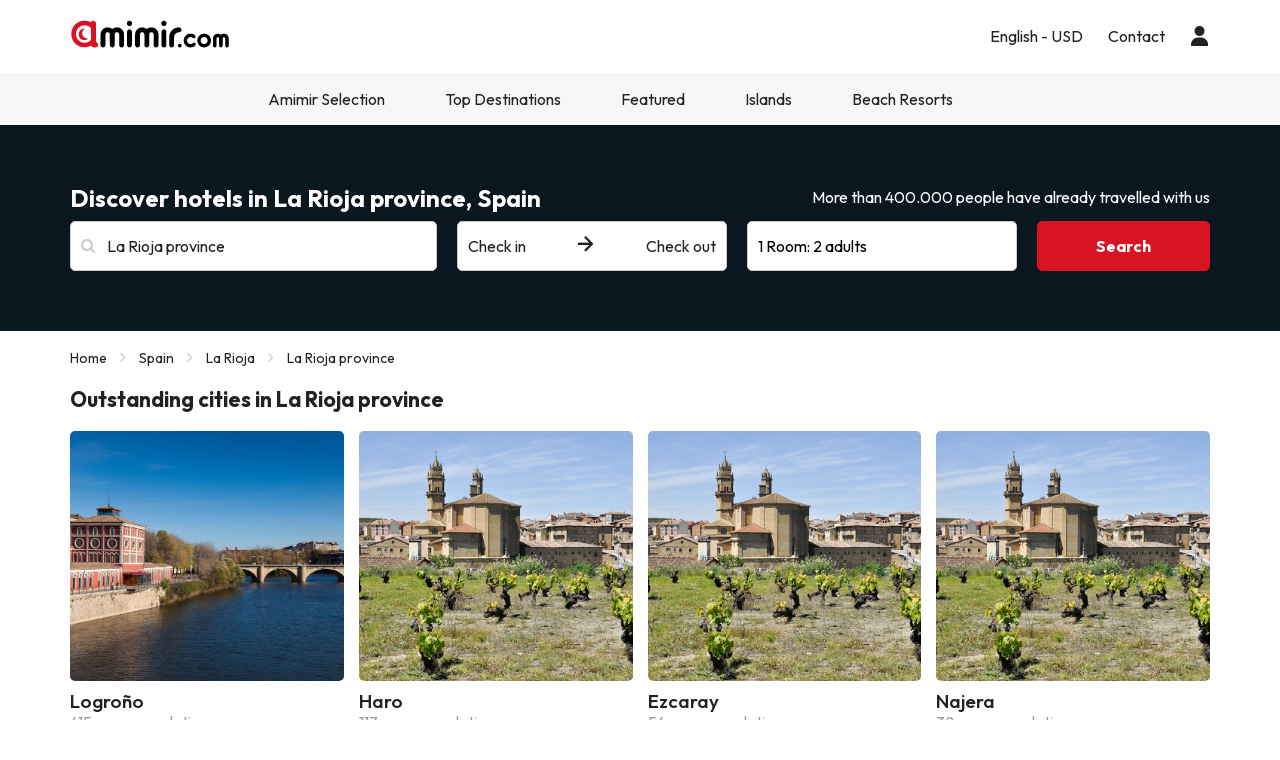

--- FILE ---
content_type: text/html; charset=UTF-8
request_url: https://www.amimir.com/en/region/46-la-rioja/
body_size: 29968
content:
                <!DOCTYPE html>
<html lang="en">
<head>
        <script data-entity="google-tag-manager-script">
        window.dataLayer = window.dataLayer || [];
        function gtag(){dataLayer.push(arguments);}
            gtag('consent', 'default', {
            ad_user_data: 'denied',
            ad_personalization: 'denied',
            ad_storage: 'denied',
            analytics_storage: 'denied'
        });
        (function (w, d, s, l, i) {
            w[l] = w[l] || [];
            w[l].push({
                'gtm.start': new Date().getTime(), event: 'gtm.js'
            });
            var f = d.getElementsByTagName(s)[0],
                j = d.createElement(s),
                dl = l != 'dataLayer' ? '&l=' + l : '';
            j.async = true;
            j.src = 'https://www.googletagmanager.com/gtm.js?id=' + i + dl;
            f.parentNode.insertBefore(j, f);
        })(window, document, 'script', 'dataLayer', 'GTM-MMPF66N');
    </script>
    <meta charset="UTF-8"/>
    <title>
                    Find hotels on La Rioja province at Amimir.com            </title>
    <meta property="og:title"
          content="Find hotels on La Rioja province at Amimir.com"/>
            <meta name="description" content="Find hotels in La Rioja province with amazing prices on Amimir.com. More than 50,000 verified customer reviews">
    <meta property="og:description" content="Find hotels in La Rioja province with amazing prices on Amimir.com. More than 50,000 verified customer reviews"/>
    <meta property="og:image"
          content="https://content.amimir.com/img/social/open_graph/og-image-bdh4.jpg"/>
    <meta name="twitter:image"
          content="https://content.amimir.com/img/social/twitter/twitter-profile-bdh4.jpg"/>
    <meta name="viewport" content="width=device-width, initial-scale=1.0, maximum-scale=1">
    <meta http-equiv="X-UA-Compatible" content="IE=edge">
    <meta name="theme-color" content="#000000"/>

                                                            <link rel="alternate" href="https://www.amimir.com/es/region/46-la-rioja/"
                      hreflang="es"/>
                                                                <link rel="alternate" href="https://www.amimir.com/ca/region/46-la-rioja/"
                      hreflang="ca"/>
                                                                                    <link rel="alternate" href="https://www.amimir.com/fr/region/46-la-rioja/"
                      hreflang="fr"/>
                                                                <link rel="alternate" href="https://www.amimir.com/pt/region/46-la-rioja/"
                      hreflang="pt"/>
                                                                <link rel="alternate" href="https://www.amimir.com/de/region/46-la-rioja/"
                      hreflang="de"/>
                                                                <link rel="alternate" href="https://www.amimir.com/it/region/46-la-rioja/"
                      hreflang="it"/>
                                                <link rel="canonical" href="https://www.amimir.com/en/region/46-la-rioja/"/>
                <meta name="apple-itunes-app"
          content="app-id=1274457334,affiliate-data=myAffiliateData, app-argument=https://www.amimir.com"/>

    <!-- [if lt IE 9]>
    <script src="https://oss.maxcdn.com/html5shiv/3.7.2/html5shiv.min.js"></script>
    <script src="https://oss.maxcdn.com/respond/1.4.2/respond.min.js"></script>
    <![endif]-->

            <link href="https://assets.amimir.com/css/style_web.a4682017.css" type="text/css" rel="stylesheet"/>
        <link rel="preconnect" href="https://fonts.googleapis.com">
        <link rel="preconnect" href="https://fonts.gstatic.com" crossorigin>
        <link href='//fonts.googleapis.com/css?family=Open+Sans:400,700,600' rel='stylesheet' type='text/css'>
        <link href="https://fonts.googleapis.com/css2?family=Outfit:wght@100..900&display=swap" rel="stylesheet">
            
    <link rel="shortcut icon" type="image/x-icon" href="https://content.amimir.com/favicon_full_32x32.png"/>
    <link rel="apple-touch-icon" href="https://content.amimir.com/favicon_full_64x64.png"/>

        
        
        
        </head>
<body class="bg-light sticky_header">
<!-- Google Tag Manager (noscript) -->
<noscript data-entity="google-tag-manager-no-script">
    <iframe src="https://www.googletagmanager.com/ns.html?id=GTM-MMPF66N"
            height="0" width="0"
            style="display:none;visibility:hidden">
    </iframe>
</noscript>
<!-- End Google Tag Manager (noscript) -->

    <div class="accept-cookies" data-entity="accept-cookies" style="display: none">
    <div class="height-100 d-block d-lg-flex align-items-center">
        <div class="accept-cookies-content">
            <div class="d-flex gap-2 text-h3 text-weight-bold align-items-center">
                <i class="ci ci-locked-padlock ci-s-20"></i>
                <div class="cookies-title">Your privacy matters to us</div>
            </div>
            <div class="d-flex gap-6 gap-lg-8 flex-column">
                <div class="d-flex gap-2 flex-column">
                    <div>
                        We use cookies solely to provide you with a browsing experience tailored to your preferences and to display personalized advertising based on your profile. These cookies enable us to show you content relevant to your interests and to optimize our website for you.
                    </div>
                    <div>
                        By clicking "Accept and Continue," you enable us to provide a more efficient and relevant browsing experience. For more details, please read our <u custom-modal="#cookiesModal" class="cursor-pointer">Cookies Policy.</u>
                    </div>
                </div>
                <div class="d-flex flex-column gap-2 gap-lg-4">
                    <a class="vpt-btn-sm vpt-btn-complementary width-auto" data-action="accept-cookies">
                        Accept and Continue
                    </a>
                    <div data-action="reject-cookies" class="cursor-pointer vpt-btn vpt-btn-secondary-darker-o width-auto">
                        Reject
                    </div>
                </div>
            </div>
        </div>
    </div>
</div>

    <div class="custom-modal custom-modal-complete" id="cookiesModal" data-entity="custom-modal">
    <div class="custom-modal-dialog modal-xl">
        <div class="custom-modal-content overflow-y-auto">
                            <div class="custom-modal-header">
                    <div class="custom-header-back-icon" data-element="modal-back">
                        <i class="ci ci-angle-left ci-s-20"></i>
                    </div>
                    <div class="custom-header-title" data-entity="custom-modal-title">
                        <i class="d-none ci-s-15 pr-1 d-md-none"></i>
                            Privacy Policy
                    </div>

                    <div class="custom-header-icon cursor-pointer d-flex " data-element="modal-close">
                        <i class="ci ci-cross ci-s-20"></i>
                    </div>
                </div>
                                        <div class="custom-modal-body ">
                    <div data-entity="modal-body" class="">
                        <i class=" ci-line-height ci-s-15 pr-1 d-none d-md-block"></i>
                            <div class="mt-6">
        <span>
            <p>Amimir.com is an Internet domain and is a registered trademark of Viajes Para Ti, SLU, with CIF B55666952, registered in the Mercantile Registry of Tarragona in Folio 106, Volume 1862 of the Companies Section, Sheet T-26395, 1st Inscription . Company located at Avda de Bellisens 42, Dispatch 128, 43204 - Reus (Tarragona), tel .: +34 93 655 09 01 and fax: 977 270 159.</p>

<p>Viajes Para Ti, SLU, has the necessary permits and licenses to carry out the activities of a travel agency. The company is registered in the Tourism Registry of Catalonia with title-license GC 169 MD.</p>

<p>In compliance with the provisions of article 22.2 of the Law of Services of the Information Society and Electronic Commerce (LSSI) and in accordance with the provisions of current regulations, we inform you that <strong>Amimir.com</strong> uses cookies during navigation .</p>

<p>Cookies are small files where information that is installed in your browser or device is stored. This information is saved for future visits that you make in <strong>Amimir.com</strong> because, it registers the activity of the user during the browsing time (for example, date of the last visit, browsing preferences, etc.), this is used to streamline navigation of the user.</p>

<p> </p>

        </span>
        <div class="text-h2">
            Amimir.com uses the following types of cookies:
        </div>
        <div class="d-flex flex-column gap-2 mt-4 cookies-container">
            <h3>Own Cookies</h3>

<table class="table">
	<thead>
		<tr>
			<th class="col-xs-1">Cookie</th>
			<th class="col-xs-6">Cookie type</th>
			<th class="col-xs-2">Expiration</th>
		</tr>
	</thead>
	<tbody>
		<tr>
			<td>cookies-accept</td>
			<td>Determines whether the user has accepted Amimir's Cookie Policy.</td>
			<td>2 years</td>
		</tr>
		<tr>
			<td>user_web_token</td>
			<td>Required to keep the user's session active once logged into our system.</td>
			<td>2 years</td>
		</tr>
		<tr>
			<td>customerId</td>
			<td>Required to identify the user.</td>
			<td>2 days</td>
		</tr>
		<tr>
			<td>user_web_id</td>
			<td>Required to identify the user's active session.</td>
			<td>2 years</td>
		</tr>
		<tr>
			<td>hide_advantages_banner</td>
			<td>Determines if the user has closed the Amimir advantages banner so it does not appear again.</td>
			<td>1 week</td>
		</tr>
		<tr>
			<td>user-last-searches</td>
			<td>Saves the user’s most recent searches.</td>
			<td>3 days</td>
		</tr>
		<tr>
			<td>interaction</td>
			<td>Used to distinguish user interaction for statistical purposes.</td>
			<td>7 days</td>
		</tr>
		<!-- NOVES COOKIES AFEGIDES -->
		<tr>
			<td>PHPSESSID</td>
			<td>Used by PHP to store SESSION variables on the server. Essential for the functioning of the website.</td>
			<td>Session</td>
		</tr>
		<tr>
			<td>hl</td>
			<td>Stores the user’s language preference.</td>
			<td>1 year</td>
		</tr>
		<tr>
			<td>currency</td>
			<td>Stores the user’s currency preference.</td>
			<td>1 year currency</td>
		</tr>
	</tbody>
</table>

<h3>Third party cookies</h3>
<p>Certain third parties, such as Google, may process personal data collected through cookies and similar technologies in order to personalize content and advertising. For more details on how Google uses data, please visit their <a href="https://business.safety.google/privacy/" target="_blank">Business Data Responsibility page</a>.</p>

<table class="table">
	<thead>
		<tr>
			<th class="col-xs-1"><span style="font-weight: 400;">Provider</span></th>
			<th class="col-xs-1"><span style="font-weight: 400;">Cookie</span></th>
			<th class="col-xs-6"><span style="font-weight: 400;">Cookie type</span></th>
			<th class="col-xs-2"><span style="font-weight: 400;">Make use of it</span></th>
			<th class="col-xs-2"><span style="font-weight: 400;">Expiration</span></th>
		</tr>
	</thead>
	<tbody>
		<tr>
			<td>Google</td>
			<td>1P_JAR</td>
			<td>Advertising. Contains a unique random value to distinguish browsers/devices. Used to measure ad performance and provide recommendations.</td>
			<td>Google Adwords</td>
			<td>1 month</td>
		</tr>
		<tr>
			<td>Google</td>
			<td>ANID</td>
			<td>Advertising. Contains a unique random value to distinguish browsers/devices. Used to measure ad performance and provide recommendations.</td>
			<td>Google Adwords</td>
			<td>1 year</td>
		</tr>
		<tr>
			<td>Google</td>
			<td>CONSENT</td>
			<td>Advertising. Contains a unique random value to distinguish browsers/devices. Used to measure ad performance and provide recommendations.</td>
			<td>Google Adwords</td>
			<td>1 year</td>
		</tr>
		<tr>
			<td>Google</td>
			<td>APISID</td>
			<td>Stores user preferences and information when viewing Google Maps.</td>
			<td>Google Maps</td>
			<td>2 years</td>
		</tr>
		<tr>
			<td>Google</td>
			<td>HSID</td>
			<td>Stores user preferences and information when viewing Google Maps.</td>
			<td>Google Maps</td>
			<td>2 years</td>
		</tr>
		<tr>
			<td>Google</td>
			<td>NID</td>
			<td>Used to display geographic locations on Google Maps.</td>
			<td>Google Maps</td>
			<td>6 months</td>
		</tr>
		<tr>
			<td>Google</td>
			<td>OGPC</td>
			<td>Used for displaying geographic locations on Google Maps.</td>
			<td>Google Maps</td>
			<td>2 months</td>
		</tr>
		<tr>
			<td>Google</td>
			<td>SAPISID</td>
			<td>Stores user preferences and information when viewing Google Maps.</td>
			<td>Google Maps</td>
			<td>2 years</td>
		</tr>
		<tr>
			<td>Google</td>
			<td>SID</td>
			<td>Stores user preferences and information when viewing Google Maps.</td>
			<td>Google Maps</td>
			<td>2 years</td>
		</tr>
		<tr>
			<td>Google</td>
			<td>SSID</td>
			<td>Used by Google to store user preferences and information during the display of pages with Google maps.</td>
			<td>Google Maps</td>
			<td>2 years</td>
		</tr>
		<tr>
			<td>Google</td>
			<td>SIDCC</td>
			<td>Provides Google services and extracts anonymous browsing info.</td>
			<td>Google</td>
			<td>3 months</td>
		</tr>
		<tr>
			<td>CloudFlare</td>
			<td>__cfduid</td>
			<td>Identifies trusted web traffic.</td>
			<td>CloudFlare</td>
			<td>1 year</td>
		</tr>
		<tr>
			<td>Facebook</td>
			<td>_fbp</td>
			<td>Collects site visit stats and measures performance of hotel ads.</td>
			<td>Facebook</td>
			<td>3 months</td>
		</tr>
		<tr>
			<td>Microsoft Bing</td>
			<td>_uetsid</td>
			<td>Collects anonymous data on website use.</td>
			<td>Bing</td>
			<td>30 minutes</td>
		</tr>
		<tr>
			<td>Microsoft Bing</td>
			<td>_uetvid</td>
			<td>Creates a unique, anonymous ID per visitor.</td>
			<td>Bing</td>
			<td>1 day</td>
		</tr>
		<tr>
			<td>Google</td>
			<td>g_state</td>
			<td>Stores logout status when using Google One Tap.</td>
			<td>Google One Tap</td>
			<td>7 days</td>
		</tr>
		<tr>
			<td>Google</td>
			<td>g_csrf_token</td>
			<td>Security token verifying authenticity of Google login requests (CSRF protection).</td>
			<td>Google One Tap</td>
			<td>5 minutes</td>
		</tr>
		<tr>
			<td>TikTok</td>
			<td>_tt_enable_cookie</td>
			<td>Determines if the browser accepts cookies.</td>
			<td>TikTok</td>
			<td>13 months</td>
		</tr>
		<tr>
			<td>TikTok</td>
			<td>_ttp</td>
			<td>Tracks and analyzes ad performance.</td>
			<td>TikTok Analytics</td>
			<td>3 months</td>
		</tr>
		<tr>
			<td>Google</td>
			<td>_gcl_au</td>
			<td>Measures conversions.</td>
			<td>Google</td>
			<td>3 months</td>
		</tr>
		<tr>
			<td>Google</td>
			<td>_ga</td>
			<td>Creates an anonymous user ID.</td>
			<td>Google</td>
			<td>2 years</td>
		</tr>
		<tr>
			<td>Google</td>
			<td>_ga_"container-id"</td>
			<td>Keeps the session active.</td>
			<td>Google</td>
			<td>2 years</td>
		</tr>
		<!-- NOVES COOKIES AFEGIDES -->
		<tr>
			<td>Twitter (X)</td>
			<td>guest_id</td>
			<td>Tracks visits, frequency, time, and pages viewed. Used to personalize services.</td>
			<td>Twitter (X)</td>
			<td>2 years</td>
		</tr>
		<tr>
			<td>Twitter (X)</td>
			<td>guest_id_ads</td>
			<td>Collects behavior data across sites to optimize ad relevance.</td>
			<td>Twitter (X)</td>
			<td>2 years</td>
		</tr>
		<tr>
			<td>Twitter (X)</td>
			<td>guest_id_marketing</td>
			<td>Used for ad personalization.</td>
			<td>Twitter (X)</td>
			<td>2 years</td>
		</tr>
		<tr>
			<td>Twitter (X)</td>
			<td>muc_ads</td>
			<td>Optimizes ad relevance with browsing data.</td>
			<td>Twitter (X)</td>
			<td>2 years</td>
		</tr>
		<tr>
			<td>Twitter (X)</td>
			<td>personalization_id</td>
			<td>Allows sharing content from the site to Twitter.</td>
			<td>Twitter (X)</td>
			<td>2 years</td>
		</tr>
		<tr>
			<td>Spotify</td>
			<td>__spdt</td>
			<td>Analyzes user interactions, especially after ads.</td>
			<td>Spotify</td>
			<td>12 months</td>
		</tr>
		<tr>
			<td>TikTok</td>
			<td>ttcsid*</td>
			<td>Tracks sessions when users click TikTok ads. Assigns a unique ID for conversions.</td>
			<td>TikTok</td>
			<td>3 months</td>
		</tr>
		<tr>
			<td>Amazon Ads</td>
			<td>ad-id</td>
			<td>Displays personalized ads and retargeting.</td>
			<td>Amazon Advertising</td>
			<td>7 months</td>
		</tr>
		<tr>
			<td>DoubleClick (Google)</td>
			<td>test_cookie</td>
			<td>Checks if the browser supports cookies.</td>
			<td>Google Ads / DoubleClick</td>
			<td>15 minutes</td>
		</tr>
		<tr>
			<td>Google</td>
			<td>__Secure-YEC</td>
			<td>Security cookie for video players; helps resolve issues.</td>
			<td>Youtube</td>
			<td>13 months</td>
		</tr>
		<tr>
			<td>Microsoft Bing</td>
			<td>MUID</td>
			<td>Tracks visits across websites.</td>
			<td>Bing</td>
			<td>1 day</td>
		</tr>
		<tr>
			<td>Redsys</td>
			<td>
			<p>f5_cspm</p>

			<p>TS01057d28</p>

			<p>TS0125520f</p>
			</td>
			<td>Technical cookies used to secure the user session during payment.</td>
			<td>Redsys</td>
			<td>Session</td>
		</tr>
		<tr>
			<td>Redsys</td>
			<td>JSESSIONID</td>
			<td>Identifies the session with a unique code. Deleted after logout or 30 min of inactivity.</td>
			<td>Redsys</td>
			<td>30 minutes</td>
		</tr>
	</tbody>
</table>

        </div>
    </div>
                    </div>
                </div>
                                        <div class="custom-modal-footer">
                                    </div>
                    </div>
    </div>
    <div class="modal-background" data-container="modal-background"></div>
</div>

    



<header class="main-header">
    <div class="main-header-xs">
        <a href="/en/" class="p-3">
            <img src="https://content.amimir.com/img/corporative/branding/logo/amimir-full.svg" alt="Amimir" width="160">
        </a>
        <div class="d-flex">
                            <div class="p-3" custom-modal="#userModal" data-open="login-user">
                    <i class="ci ci-user ci-s-26"></i>
                </div>
                        <div class="p-3" data-action="open-main-menu" data-container="main">
                <i class="ci ci-menu ci-s-26"></i>
            </div>
        </div>
    </div>
    <div class="container">
        <div class="main-header-desktop">
            <a href="/en/" class="py-4 pr-4 pl-0">
                <img id="logo" src="https://content.amimir.com/img/corporative/branding/logo/amimir-full.svg" alt="Amimir"
                     width="160">
            </a>
            <div class="main-header-desktop-right gap-5">
                                                            <div class="navigation-category">
    <div class="navigation-category-title no-header-underline menu-btn-desktop" custom-modal="#language-currency">
        <div class="d-flex align-items-center">
            <div class="navigation-category-title-text">English - USD</div>
        </div>
    </div>
</div>
                                                    <div class="navigation-category">
    <a class="vpt-link-no-underline navigation-category-title no-header-underline" href="/en/contact">
        <div>Contact</div>
    </a>
</div>

                    <div class="navigation-category">
    <div class="navigation-category-title no-header-underline" data-open="login-user" custom-modal="#userModal">
        <i class="ci ci-user ci-s-20"></i>
    </div>
</div>
            </div>
        </div>
    </div>
        <div class="main-header-menu  " data-container="main-menu">
        <div class="main-header-main-menu">
            <div>
            <div class="main-header-menu-top">
                <div class="text-s-19 text-weight-bold p-3">
                    Configuration
                </div>
                <div class="p-3" data-action="close-main-menu">
                    <i class="ci ci-cross ci-s-20 "></i>
                </div>
            </div>
                            <div class="navigation-category">
        <div class="navigation-category-title no-header-underline menu-btn-mobile" custom-modal="#header-language">
            <div class="navigation-category-title-text">Language</div>
            <div class="navigation-category-title-text text-underline">
                English (EN)
            </div>
        </div>
    </div>
    <div class="navigation-category">
        <div class="navigation-category-title no-header-underline menu-btn-mobile" custom-modal="#header-currency">
            <div class="navigation-category-title-text">Currency</div>
            <div class="navigation-category-title-text text-underline">
                Euro EUR - $
            </div>
        </div>
    </div>
        </div>
        <div class="main-header-menu-top">
        <div class="text-s-19 text-weight-bold p-3">
            Menu
        </div>
            </div>
    <div class="visible-xs visible-sm">
        <div class="navigation-category">
    <a class="vpt-link-no-underline navigation-category-title no-header-underline" href="/en/contact">
        <div>Contact</div>
    </a>
</div>

    </div>
            
<div class="navigation-category">
    <a class="navigation-category-title"   data-toggle="navigation-columns"                     href="/en/amimir-selection"
            data-events="{&quot;event&quot;:&quot;menu_interaction&quot;,&quot;event_category&quot;:&quot;menu&quot;,&quot;event_detail_1&quot;:&quot;Amimir Selection&quot;}"
        >
        Amimir Selection
                    <div>
                <i class="ci ci-angle-down ci-s-10 collapse-icon"></i>
            </div>
            </a>
            <div class="navigation-columns">
            <div class="navigation-columns-container">
                                                                    <div class="navigation-column">
                                                            
 <a
class="navigation-item text-decoration-none "
   href="/en/amimir-selection?offer-type=best-rated"
  data-events="{&quot;event&quot;:&quot;menu_interaction&quot;,&quot;event_category&quot;:&quot;menu&quot;,&quot;event_detail_2&quot;:&quot;Top rated hotels&quot;,&quot;event_detail_3&quot;:&quot;en&quot;}"
 >
 Top rated hotels
</a>
                                                            
 <a
class="navigation-item text-decoration-none "
   href="/en/amimir-selection?offer-type=popular"
  data-events="{&quot;event&quot;:&quot;menu_interaction&quot;,&quot;event_category&quot;:&quot;menu&quot;,&quot;event_detail_2&quot;:&quot;Best selling hotels&quot;,&quot;event_detail_3&quot;:&quot;en&quot;}"
 >
 Best selling hotels
</a>
                                                            
 <a
class="navigation-item text-decoration-none "
   href="/en/amimir-selection?offer-type=top-amimir-selection"
  data-events="{&quot;event&quot;:&quot;menu_interaction&quot;,&quot;event_category&quot;:&quot;menu&quot;,&quot;event_detail_2&quot;:&quot;Special offers&quot;,&quot;event_detail_3&quot;:&quot;en&quot;}"
 >
 Special offers
</a>
                                                        </div>
                                                    </div>
        </div>
    </div>
    
<div class="navigation-category">
    <div class="navigation-category-title"   data-toggle="navigation-columns"         >
        Top Destinations
                    <div>
                <i class="ci ci-angle-down ci-s-10 collapse-icon"></i>
            </div>
            </div>
            <div class="navigation-columns">
            <div class="navigation-columns-container">
                                                                    <div class="navigation-column">
                                                            
 <a
class="navigation-item text-decoration-none text-weight-bold"
   href="/en/pais/1-spain/"
  data-events="{&quot;event&quot;:&quot;menu_interaction&quot;,&quot;event_category&quot;:&quot;menu&quot;,&quot;event_detail_2&quot;:&quot;Spain&quot;,&quot;event_detail_3&quot;:&quot;en&quot;}"
 >
 Spain
</a>
                                                            
 <a
class="navigation-item text-decoration-none "
   href="/en/ciudad/266-barcelona"
  data-events="{&quot;event&quot;:&quot;menu_interaction&quot;,&quot;event_category&quot;:&quot;menu&quot;,&quot;event_detail_2&quot;:&quot;Hotels in Barcelona&quot;,&quot;event_detail_3&quot;:&quot;en&quot;}"
 >
 Hotels in Barcelona
</a>
                                                            
 <a
class="navigation-item text-decoration-none "
   href="/en/ciudad/1445-salou"
  data-events="{&quot;event&quot;:&quot;menu_interaction&quot;,&quot;event_category&quot;:&quot;menu&quot;,&quot;event_detail_2&quot;:&quot;Hotels in Salou&quot;,&quot;event_detail_3&quot;:&quot;en&quot;}"
 >
 Hotels in Salou
</a>
                                                            
 <a
class="navigation-item text-decoration-none "
   href="/en/ciudad/544-lloret-de-mar"
  data-events="{&quot;event&quot;:&quot;menu_interaction&quot;,&quot;event_category&quot;:&quot;menu&quot;,&quot;event_detail_2&quot;:&quot;Hotels in Lloret de Mar&quot;,&quot;event_detail_3&quot;:&quot;en&quot;}"
 >
 Hotels in Lloret de Mar
</a>
                                                            
 <a
class="navigation-item text-decoration-none "
   href="/en/region/52-madrid/"
  data-events="{&quot;event&quot;:&quot;menu_interaction&quot;,&quot;event_category&quot;:&quot;menu&quot;,&quot;event_detail_2&quot;:&quot;Hotels in Madrid&quot;,&quot;event_detail_3&quot;:&quot;en&quot;}"
 >
 Hotels in Madrid
</a>
                                                        </div>
                                                                                            <div class="navigation-column">
                                                            
<div
class="navigation-item text-decoration-none text-weight-bold"
 >
 Europe
</div>
                                                            
 <a
class="navigation-item text-decoration-none "
   href="/en/region/754-roma/"
  data-events="{&quot;event&quot;:&quot;menu_interaction&quot;,&quot;event_category&quot;:&quot;menu&quot;,&quot;event_detail_2&quot;:&quot;Hotels in Rome&quot;,&quot;event_detail_3&quot;:&quot;en&quot;}"
 >
 Hotels in Rome
</a>
                                                            
 <a
class="navigation-item text-decoration-none "
   href="/en/ciudad/1967-paris"
  data-events="{&quot;event&quot;:&quot;menu_interaction&quot;,&quot;event_category&quot;:&quot;menu&quot;,&quot;event_detail_2&quot;:&quot;Hotels in Paris&quot;,&quot;event_detail_3&quot;:&quot;en&quot;}"
 >
 Hotels in Paris
</a>
                                                            
 <a
class="navigation-item text-decoration-none "
   href="/en/ciudad/3893-milan"
  data-events="{&quot;event&quot;:&quot;menu_interaction&quot;,&quot;event_category&quot;:&quot;menu&quot;,&quot;event_detail_2&quot;:&quot;Hotels in Milan&quot;,&quot;event_detail_3&quot;:&quot;en&quot;}"
 >
 Hotels in Milan
</a>
                                                            
 <a
class="navigation-item text-decoration-none "
   href="/en/ciudad/2586-lisbon"
  data-events="{&quot;event&quot;:&quot;menu_interaction&quot;,&quot;event_category&quot;:&quot;menu&quot;,&quot;event_detail_2&quot;:&quot;Hotels in Lisbon&quot;,&quot;event_detail_3&quot;:&quot;en&quot;}"
 >
 Hotels in Lisbon
</a>
                                                        </div>
                                                                                            <div class="navigation-column">
                                                            
<div
class="navigation-item text-decoration-none text-weight-bold"
 >
 Africa
</div>
                                                            
 <a
class="navigation-item text-decoration-none "
   href="/en/ciudad/3890-marrakech"
  data-events="{&quot;event&quot;:&quot;menu_interaction&quot;,&quot;event_category&quot;:&quot;menu&quot;,&quot;event_detail_2&quot;:&quot;Hotels in Marrakechotels&quot;,&quot;event_detail_3&quot;:&quot;en&quot;}"
 >
 Hotels in Marrakechotels
</a>
                                                            
 <a
class="navigation-item text-decoration-none "
   href="/en/ciudad/5031-agadir"
  data-events="{&quot;event&quot;:&quot;menu_interaction&quot;,&quot;event_category&quot;:&quot;menu&quot;,&quot;event_detail_2&quot;:&quot;Hotels in Agadir&quot;,&quot;event_detail_3&quot;:&quot;en&quot;}"
 >
 Hotels in Agadir
</a>
                                                            
 <a
class="navigation-item text-decoration-none "
   href="/en/ciudad/5024-hurghada"
  data-events="{&quot;event&quot;:&quot;menu_interaction&quot;,&quot;event_category&quot;:&quot;menu&quot;,&quot;event_detail_2&quot;:&quot;Hotels in Hurghada&quot;,&quot;event_detail_3&quot;:&quot;en&quot;}"
 >
 Hotels in Hurghada
</a>
                                                            
 <a
class="navigation-item text-decoration-none "
   href="/en/ciudad/10410-tunez"
  data-events="{&quot;event&quot;:&quot;menu_interaction&quot;,&quot;event_category&quot;:&quot;menu&quot;,&quot;event_detail_2&quot;:&quot;Hotels in Tunisia&quot;,&quot;event_detail_3&quot;:&quot;en&quot;}"
 >
 Hotels in Tunisia
</a>
                                                        </div>
                                                                                            <div class="navigation-column">
                                                            
<div
class="navigation-item text-decoration-none text-weight-bold"
 >
 America
</div>
                                                            
 <a
class="navigation-item text-decoration-none "
   href="/en/ciudad/3886-las-vegas"
  data-events="{&quot;event&quot;:&quot;menu_interaction&quot;,&quot;event_category&quot;:&quot;menu&quot;,&quot;event_detail_2&quot;:&quot;Hotels in Las Vegas&quot;,&quot;event_detail_3&quot;:&quot;en&quot;}"
 >
 Hotels in Las Vegas
</a>
                                                            
 <a
class="navigation-item text-decoration-none "
   href="/en/region/262-nueva-york/"
  data-events="{&quot;event&quot;:&quot;menu_interaction&quot;,&quot;event_category&quot;:&quot;menu&quot;,&quot;event_detail_2&quot;:&quot;Hotels in New York&quot;,&quot;event_detail_3&quot;:&quot;en&quot;}"
 >
 Hotels in New York
</a>
                                                            
 <a
class="navigation-item text-decoration-none "
   href="/en/ciudad/3913-cancun"
  data-events="{&quot;event&quot;:&quot;menu_interaction&quot;,&quot;event_category&quot;:&quot;menu&quot;,&quot;event_detail_2&quot;:&quot;Hotels in Cancun&quot;,&quot;event_detail_3&quot;:&quot;en&quot;}"
 >
 Hotels in Cancun
</a>
                                                            
 <a
class="navigation-item text-decoration-none "
   href="/en/ciudad/5067-orlando"
  data-events="{&quot;event&quot;:&quot;menu_interaction&quot;,&quot;event_category&quot;:&quot;menu&quot;,&quot;event_detail_2&quot;:&quot;Hotels in Orlando&quot;,&quot;event_detail_3&quot;:&quot;en&quot;}"
 >
 Hotels in Orlando
</a>
                                                        </div>
                                                    </div>
        </div>
    </div>
    
<div class="navigation-category">
    <div class="navigation-category-title"   data-toggle="navigation-columns"         >
        Featured
                    <div>
                <i class="ci ci-angle-down ci-s-10 collapse-icon"></i>
            </div>
            </div>
            <div class="navigation-columns">
            <div class="navigation-columns-container">
                                                                    <div class="navigation-column">
                                                            
<div
class="navigation-item text-decoration-none text-weight-bold"
 >
 Featured cities
</div>
                                                            
 <a
class="navigation-item text-decoration-none "
   href="/en/region/284-dubai/"
  data-events="{&quot;event&quot;:&quot;menu_interaction&quot;,&quot;event_category&quot;:&quot;menu&quot;,&quot;event_detail_2&quot;:&quot;Hotels in Dubai&quot;,&quot;event_detail_3&quot;:&quot;en&quot;}"
 >
 Hotels in Dubai
</a>
                                                            
 <a
class="navigation-item text-decoration-none "
   href="/en/region/230-ibiza/"
  data-events="{&quot;event&quot;:&quot;menu_interaction&quot;,&quot;event_category&quot;:&quot;menu&quot;,&quot;event_detail_2&quot;:&quot;Hotels in Ibiza&quot;,&quot;event_detail_3&quot;:&quot;en&quot;}"
 >
 Hotels in Ibiza
</a>
                                                            
 <a
class="navigation-item text-decoration-none "
   href="/en/ciudad/87-benidorm"
  data-events="{&quot;event&quot;:&quot;menu_interaction&quot;,&quot;event_category&quot;:&quot;menu&quot;,&quot;event_detail_2&quot;:&quot;Hotels in Benidorm&quot;,&quot;event_detail_3&quot;:&quot;en&quot;}"
 >
 Hotels in Benidorm
</a>
                                                            
 <a
class="navigation-item text-decoration-none "
   href="/en/ciudad/3860-amsterdam"
  data-events="{&quot;event&quot;:&quot;menu_interaction&quot;,&quot;event_category&quot;:&quot;menu&quot;,&quot;event_detail_2&quot;:&quot;Hotels in Amsterdam&quot;,&quot;event_detail_3&quot;:&quot;en&quot;}"
 >
 Hotels in Amsterdam
</a>
                                                            
 <a
class="navigation-item text-decoration-none "
   href="/en/region/262-nueva-york/"
  data-events="{&quot;event&quot;:&quot;menu_interaction&quot;,&quot;event_category&quot;:&quot;menu&quot;,&quot;event_detail_2&quot;:&quot;Hotels in New York&quot;,&quot;event_detail_3&quot;:&quot;en&quot;}"
 >
 Hotels in New York
</a>
                                                        </div>
                                                                                            <div class="navigation-column">
                                                            
<div
class="navigation-item text-decoration-none text-weight-bold"
 >
 Hotels close to...
</div>
                                                            
 <a
class="navigation-item text-decoration-none "
   href="/en/nearby/disneyland®-paris-14120"
  data-events="{&quot;event&quot;:&quot;menu_interaction&quot;,&quot;event_category&quot;:&quot;menu&quot;,&quot;event_detail_2&quot;:&quot;Disneyland &quot;,&quot;event_detail_3&quot;:&quot;en&quot;}"
 >
 Disneyland 
</a>
                                                            
 <a
class="navigation-item text-decoration-none "
   href="/en/nearby/eiffel-tower-13210"
  data-events="{&quot;event&quot;:&quot;menu_interaction&quot;,&quot;event_category&quot;:&quot;menu&quot;,&quot;event_detail_2&quot;:&quot;Eiffel Tower, France&quot;,&quot;event_detail_3&quot;:&quot;en&quot;}"
 >
 Eiffel Tower, France
</a>
                                                            
 <a
class="navigation-item text-decoration-none "
   href="/en/nearby/trevi-fountain-14574"
  data-events="{&quot;event&quot;:&quot;menu_interaction&quot;,&quot;event_category&quot;:&quot;menu&quot;,&quot;event_detail_2&quot;:&quot;Trevi Fountain, Italy&quot;,&quot;event_detail_3&quot;:&quot;en&quot;}"
 >
 Trevi Fountain, Italy
</a>
                                                            
 <a
class="navigation-item text-decoration-none "
   href="/en/nearby/buckingham-palace-1698"
  data-events="{&quot;event&quot;:&quot;menu_interaction&quot;,&quot;event_category&quot;:&quot;menu&quot;,&quot;event_detail_2&quot;:&quot;Buckingham Palace, United Kingdom&quot;,&quot;event_detail_3&quot;:&quot;en&quot;}"
 >
 Buckingham Palace, United Kingdom
</a>
                                                            
 <a
class="navigation-item text-decoration-none "
   href="/en/nearby/sagrada-familia-4961"
  data-events="{&quot;event&quot;:&quot;menu_interaction&quot;,&quot;event_category&quot;:&quot;menu&quot;,&quot;event_detail_2&quot;:&quot;Sagrada Familia, Spain&quot;,&quot;event_detail_3&quot;:&quot;en&quot;}"
 >
 Sagrada Familia, Spain
</a>
                                                        </div>
                                                    </div>
        </div>
    </div>
    
<div class="navigation-category">
    <div class="navigation-category-title"   data-toggle="navigation-columns"         >
        Islands
                    <div>
                <i class="ci ci-angle-down ci-s-10 collapse-icon"></i>
            </div>
            </div>
            <div class="navigation-columns">
            <div class="navigation-columns-container">
                                                                    <div class="navigation-column">
                                                            
<div
class="navigation-item text-decoration-none text-weight-bold"
 >
 Spanish islands
</div>
                                                            
 <a
class="navigation-item text-decoration-none "
   href="/en/region/233-tenerife/"
  data-events="{&quot;event&quot;:&quot;menu_interaction&quot;,&quot;event_category&quot;:&quot;menu&quot;,&quot;event_detail_2&quot;:&quot;Hotels in Tenerife&quot;,&quot;event_detail_3&quot;:&quot;en&quot;}"
 >
 Hotels in Tenerife
</a>
                                                            
 <a
class="navigation-item text-decoration-none "
   href="/en/region/229-mallorca/"
  data-events="{&quot;event&quot;:&quot;menu_interaction&quot;,&quot;event_category&quot;:&quot;menu&quot;,&quot;event_detail_2&quot;:&quot;Hotels in Majorca&quot;,&quot;event_detail_3&quot;:&quot;en&quot;}"
 >
 Hotels in Majorca
</a>
                                                            
 <a
class="navigation-item text-decoration-none "
   href="/en/region/236-gran-canaria/"
  data-events="{&quot;event&quot;:&quot;menu_interaction&quot;,&quot;event_category&quot;:&quot;menu&quot;,&quot;event_detail_2&quot;:&quot;Hotels in Gran Canaria&quot;,&quot;event_detail_3&quot;:&quot;en&quot;}"
 >
 Hotels in Gran Canaria
</a>
                                                            
 <a
class="navigation-item text-decoration-none "
   href="/en/region/235-fuerteventura/"
  data-events="{&quot;event&quot;:&quot;menu_interaction&quot;,&quot;event_category&quot;:&quot;menu&quot;,&quot;event_detail_2&quot;:&quot;Hotels in Fuerteventura&quot;,&quot;event_detail_3&quot;:&quot;en&quot;}"
 >
 Hotels in Fuerteventura
</a>
                                                        </div>
                                                                                            <div class="navigation-column">
                                                            
<div
class="navigation-item text-decoration-none text-weight-bold"
 >
 European islands
</div>
                                                            
 <a
class="navigation-item text-decoration-none "
   href="/en/region/299-malta/"
  data-events="{&quot;event&quot;:&quot;menu_interaction&quot;,&quot;event_category&quot;:&quot;menu&quot;,&quot;event_detail_2&quot;:&quot;Hotels in Malta&quot;,&quot;event_detail_3&quot;:&quot;en&quot;}"
 >
 Hotels in Malta
</a>
                                                            
 <a
class="navigation-item text-decoration-none "
   href="/en/pais/37-cyprus/"
  data-events="{&quot;event&quot;:&quot;menu_interaction&quot;,&quot;event_category&quot;:&quot;menu&quot;,&quot;event_detail_2&quot;:&quot;Hotels in Cyprus&quot;,&quot;event_detail_3&quot;:&quot;en&quot;}"
 >
 Hotels in Cyprus
</a>
                                                            
 <a
class="navigation-item text-decoration-none "
   href="/en/region/246-madeira/"
  data-events="{&quot;event&quot;:&quot;menu_interaction&quot;,&quot;event_category&quot;:&quot;menu&quot;,&quot;event_detail_2&quot;:&quot;Hotels in Madeira&quot;,&quot;event_detail_3&quot;:&quot;en&quot;}"
 >
 Hotels in Madeira
</a>
                                                            
 <a
class="navigation-item text-decoration-none "
   href="/en/region/215-cerdena/"
  data-events="{&quot;event&quot;:&quot;menu_interaction&quot;,&quot;event_category&quot;:&quot;menu&quot;,&quot;event_detail_2&quot;:&quot;Hotels in Sardinia&quot;,&quot;event_detail_3&quot;:&quot;en&quot;}"
 >
 Hotels in Sardinia
</a>
                                                        </div>
                                                                                            <div class="navigation-column">
                                                            
<div
class="navigation-item text-decoration-none text-weight-bold"
 >
 Greek Islands
</div>
                                                            
 <a
class="navigation-item text-decoration-none "
   href="/en/region/388-corfu/"
  data-events="{&quot;event&quot;:&quot;menu_interaction&quot;,&quot;event_category&quot;:&quot;menu&quot;,&quot;event_detail_2&quot;:&quot;Hotels in Corfu&quot;,&quot;event_detail_3&quot;:&quot;en&quot;}"
 >
 Hotels in Corfu
</a>
                                                            
 <a
class="navigation-item text-decoration-none "
   href="/en/ciudad/5329-rhodes-town"
  data-events="{&quot;event&quot;:&quot;menu_interaction&quot;,&quot;event_category&quot;:&quot;menu&quot;,&quot;event_detail_2&quot;:&quot;Hotels in Rhodes&quot;,&quot;event_detail_3&quot;:&quot;en&quot;}"
 >
 Hotels in Rhodes
</a>
                                                            
 <a
class="navigation-item text-decoration-none "
   href="/en/region/287-creta/"
  data-events="{&quot;event&quot;:&quot;menu_interaction&quot;,&quot;event_category&quot;:&quot;menu&quot;,&quot;event_detail_2&quot;:&quot;Hotels in Crete&quot;,&quot;event_detail_3&quot;:&quot;en&quot;}"
 >
 Hotels in Crete
</a>
                                                            
 <a
class="navigation-item text-decoration-none "
   href="/en/region/269-santorini/"
  data-events="{&quot;event&quot;:&quot;menu_interaction&quot;,&quot;event_category&quot;:&quot;menu&quot;,&quot;event_detail_2&quot;:&quot;Hotels in Santorini&quot;,&quot;event_detail_3&quot;:&quot;en&quot;}"
 >
 Hotels in Santorini
</a>
                                                        </div>
                                                                                            <div class="navigation-column">
                                                            
<div
class="navigation-item text-decoration-none text-weight-bold"
 >
 Exotic Islands
</div>
                                                            
 <a
class="navigation-item text-decoration-none "
   href="/en/pais/159-maldives/"
  data-events="{&quot;event&quot;:&quot;menu_interaction&quot;,&quot;event_category&quot;:&quot;menu&quot;,&quot;event_detail_2&quot;:&quot;Hotels in Maldives&quot;,&quot;event_detail_3&quot;:&quot;en&quot;}"
 >
 Hotels in Maldives
</a>
                                                            
 <a
class="navigation-item text-decoration-none "
   href="/en/pais/163-mauritius/"
  data-events="{&quot;event&quot;:&quot;menu_interaction&quot;,&quot;event_category&quot;:&quot;menu&quot;,&quot;event_detail_2&quot;:&quot;Hotels in Mauritius&quot;,&quot;event_detail_3&quot;:&quot;en&quot;}"
 >
 Hotels in Mauritius
</a>
                                                            
 <a
class="navigation-item text-decoration-none "
   href="/en/region/1291-seychelles/"
  data-events="{&quot;event&quot;:&quot;menu_interaction&quot;,&quot;event_category&quot;:&quot;menu&quot;,&quot;event_detail_2&quot;:&quot;Hotels in Seychelles&quot;,&quot;event_detail_3&quot;:&quot;en&quot;}"
 >
 Hotels in Seychelles
</a>
                                                            
 <a
class="navigation-item text-decoration-none "
   href="/en/pais/83-cuba/"
  data-events="{&quot;event&quot;:&quot;menu_interaction&quot;,&quot;event_category&quot;:&quot;menu&quot;,&quot;event_detail_2&quot;:&quot;Hotels in Cuba&quot;,&quot;event_detail_3&quot;:&quot;en&quot;}"
 >
 Hotels in Cuba
</a>
                                                        </div>
                                                    </div>
        </div>
    </div>
    
<div class="navigation-category">
    <div class="navigation-category-title"   data-toggle="navigation-columns"         >
        Beach Resorts
                    <div>
                <i class="ci ci-angle-down ci-s-10 collapse-icon"></i>
            </div>
            </div>
            <div class="navigation-columns">
            <div class="navigation-columns-container">
                                                                    <div class="navigation-column">
                                                            
<div
class="navigation-item text-decoration-none text-weight-bold"
 >
 Spanish Costas
</div>
                                                            
 <a
class="navigation-item text-decoration-none "
   href="/en/region/226-costa-del-sol/"
  data-events="{&quot;event&quot;:&quot;menu_interaction&quot;,&quot;event_category&quot;:&quot;menu&quot;,&quot;event_detail_2&quot;:&quot;Costa del Sol&quot;,&quot;event_detail_3&quot;:&quot;en&quot;}"
 >
 Costa del Sol
</a>
                                                            
 <a
class="navigation-item text-decoration-none "
   href="/en/region/227-costa-blanca/"
  data-events="{&quot;event&quot;:&quot;menu_interaction&quot;,&quot;event_category&quot;:&quot;menu&quot;,&quot;event_detail_2&quot;:&quot;Costa Blanca &quot;,&quot;event_detail_3&quot;:&quot;en&quot;}"
 >
 Costa Blanca 
</a>
                                                            
 <a
class="navigation-item text-decoration-none "
   href="/en/region/224-costa-brava/"
  data-events="{&quot;event&quot;:&quot;menu_interaction&quot;,&quot;event_category&quot;:&quot;menu&quot;,&quot;event_detail_2&quot;:&quot;Costa Brava&quot;,&quot;event_detail_3&quot;:&quot;en&quot;}"
 >
 Costa Brava
</a>
                                                            
 <a
class="navigation-item text-decoration-none "
   href="/en/region/222-costa-daurada/"
  data-events="{&quot;event&quot;:&quot;menu_interaction&quot;,&quot;event_category&quot;:&quot;menu&quot;,&quot;event_detail_2&quot;:&quot;Costa Dorada&quot;,&quot;event_detail_3&quot;:&quot;en&quot;}"
 >
 Costa Dorada
</a>
                                                        </div>
                                                                                            <div class="navigation-column">
                                                            
<div
class="navigation-item text-decoration-none text-weight-bold"
 >
 European Resorts
</div>
                                                            
 <a
class="navigation-item text-decoration-none "
   href="/en/region/594-costa-azul/"
  data-events="{&quot;event&quot;:&quot;menu_interaction&quot;,&quot;event_category&quot;:&quot;menu&quot;,&quot;event_detail_2&quot;:&quot;C\u00f4te d&#039;Azur - France&quot;,&quot;event_detail_3&quot;:&quot;en&quot;}"
 >
 Côte d&#039;Azur - France
</a>
                                                            
 <a
class="navigation-item text-decoration-none "
   href="/en/region/1135-costa-amalfitana/"
  data-events="{&quot;event&quot;:&quot;menu_interaction&quot;,&quot;event_category&quot;:&quot;menu&quot;,&quot;event_detail_2&quot;:&quot;Amalfi Coast - Italy&quot;,&quot;event_detail_3&quot;:&quot;en&quot;}"
 >
 Amalfi Coast - Italy
</a>
                                                            
 <a
class="navigation-item text-decoration-none "
   href="/en/region/238-algarve/"
  data-events="{&quot;event&quot;:&quot;menu_interaction&quot;,&quot;event_category&quot;:&quot;menu&quot;,&quot;event_detail_2&quot;:&quot;Algarve - Portugal&quot;,&quot;event_detail_3&quot;:&quot;en&quot;}"
 >
 Algarve - Portugal
</a>
                                                            
 <a
class="navigation-item text-decoration-none "
   href="/en/region/16162-dalmacia/"
  data-events="{&quot;event&quot;:&quot;menu_interaction&quot;,&quot;event_category&quot;:&quot;menu&quot;,&quot;event_detail_2&quot;:&quot;Dalmatian Coast - Croatia&quot;,&quot;event_detail_3&quot;:&quot;en&quot;}"
 >
 Dalmatian Coast - Croatia
</a>
                                                        </div>
                                                                                            <div class="navigation-column">
                                                            
<div
class="navigation-item text-decoration-none text-weight-bold"
 >
 International Resorts
</div>
                                                            
 <a
class="navigation-item text-decoration-none "
   href="/en/region/1160-turkish-riviera/"
  data-events="{&quot;event&quot;:&quot;menu_interaction&quot;,&quot;event_category&quot;:&quot;menu&quot;,&quot;event_detail_2&quot;:&quot;Turkish Riviera&quot;,&quot;event_detail_3&quot;:&quot;en&quot;}"
 >
 Turkish Riviera
</a>
                                                            
 <a
class="navigation-item text-decoration-none "
   href="/en/region/851-maldives/"
  data-events="{&quot;event&quot;:&quot;menu_interaction&quot;,&quot;event_category&quot;:&quot;menu&quot;,&quot;event_detail_2&quot;:&quot;Maldives&quot;,&quot;event_detail_3&quot;:&quot;en&quot;}"
 >
 Maldives
</a>
                                                            
 <a
class="navigation-item text-decoration-none "
   href="/en/region/1291-seychelles/"
  data-events="{&quot;event&quot;:&quot;menu_interaction&quot;,&quot;event_category&quot;:&quot;menu&quot;,&quot;event_detail_2&quot;:&quot;Seychelles&quot;,&quot;event_detail_3&quot;:&quot;en&quot;}"
 >
 Seychelles
</a>
                                                            
 <a
class="navigation-item text-decoration-none "
   href="/en/region/286-riviera-maya/"
  data-events="{&quot;event&quot;:&quot;menu_interaction&quot;,&quot;event_category&quot;:&quot;menu&quot;,&quot;event_detail_2&quot;:&quot;Riviera Maya &quot;,&quot;event_detail_3&quot;:&quot;en&quot;}"
 >
 Riviera Maya 
</a>
                                                        </div>
                                                    </div>
        </div>
    </div>
    
<div class="navigation-category">
    <div class="navigation-category-title"          >
        
            </div>
    </div>

</div>
            </div>
</header>


<script>
    window.setCurrencyEndpoint = '/set-current-currency/@@currency@@';
</script>
<div class="main_body ">
                            
<div id="top-head">
    <div class="sticky-searcher">
        <div id="top-head-content" class="container ">
                                        
<div id="top-search-container">
            <div class="searcher-title">
            <h1 class="m-0 text-weight-bold">
                Discover hotels in La Rioja province, Spain
            </h1>
            <h5 class="m-0 text-weight-normal">
                More than 400.000 people have already travelled with us
            </h5>
        </div>
            
<div id="search-form-container">
    <form id="search-form" action="/en/book/" data-entity="product-searcher"
                      method="get"  data-search-form>
        <div class="row">
                            <div class="col-xs-12 hidden-lg hidden-md">
                    <div class="d-flex mb-md-5 pos-relative" data-action="show-search-suggest" data-target="destiny-btn">
                        <i class="ci ci-loupe ci-s-14 searcher-text-icon"></i>
                        <input type="text" class="vpt-input-full active padding-right-xs" id="destiny-btn-input" data-input="1"
                               value="La Rioja province" data-search-text="search-text" data-clean="search-text"
                               placeholder="Where are you going?">
                    </div>
                </div>
                <div class="custom-modal custom-modal-complete full-height" id="search-suggest-modal" data-entity="custom-modal">
    <div class="custom-modal-dialog modal-md">
        <div class="custom-modal-content overflow-y-auto">
                            <div class="custom-modal-header">
                    <div class="custom-header-back-icon" data-element="modal-back">
                        <i class="ci ci-angle-left ci-s-20"></i>
                    </div>
                    <div class="custom-header-title" data-entity="custom-modal-title">
                        <i class="d-none ci-s-15 pr-1 d-md-none"></i>
                            Where are you going?
                    </div>

                    <div class="custom-header-icon cursor-pointer d-flex " data-element="modal-close">
                        <i class="ci ci-cross ci-s-20"></i>
                    </div>
                </div>
                                        <div class="custom-modal-body full-height">
                    <div data-entity="modal-body" class="width-100 content-expanded no-margin-top">
                        <i class=" ci-line-height ci-s-15 pr-1 d-none d-md-block"></i>
                            <div id="mainsearch-destiny" data-search-destination class="search-destination">
    <label class="sr-only" for="text">Where are you going?</label>
    <span class="vpt-input-full mb-md-5 has-feedback form-group d-flex justify-content-between align-items-center"
          data-field="destiny-input">
        <i class="ci ci-loupe ci-s-14 mr-2 color-secondary"></i>
        <input type="text" class="padding-right-xs width-100 color-secondary-darker" id="search-text" name="text" data-clean="data-search-text"
               value="La Rioja province" data-input="1"
               placeholder="Where are you going?" autocomplete="off"
               data-toggle="dropdown" data-search-text="search-text" data-clean-text>
        <i class="fa fa-spinner search-spinner" data-spinner></i>
        <div class="clear-form-xs visible-xs ml-1" data-action="clean-form" data-input="data-search-text">
             <i class="ci ci-circle-cross ci-s-14"></i>
        </div>
        <div data-search-recommendation class="search-recommendation">
            <ul data-recommend-destinations></ul>
            <ul data-recommend-zones></ul>
            <ul data-recommend-cities></ul>
            <ul data-recommend-hotels></ul>
            <div class="align-items-center flex-column d-none gap-5 px-3 py-8" data-search-no-available>
                <i class="ci ci-loupe ci-s-40"></i>
                <span class="text-center">Search by destination or accommodation</span>
            </div>
        </div>
    </span>
    <template id="search-suggest-result-template">
    <li class="recommend-result" data-recommend-result>
        <a href="#">
            <div class="d-flex gap-2 align-items-center">
                <div>
                    <div class="suggest-marker-container border-xs border-secondary border-radius-2"
                         data-target="suggest-marker">
                        <i class="ci ci-s-20 color-secondary-dark" data-target="suggest-icon"></i>
                    </div>
                    <img src="" alt="hotel-image" width="55" height="42"
                         data-target="hotel-image"
                         class="object-fit-cover border-radius-2"
                         onerror="this.src='https://content.amimir.com/img/default/default-hotel.jpg'"
                    >
                </div>
                <div class="d-flex flex-column">
                    <div data-target="destination-name" class="color-secondary-darker ellipsis-1"></div>
                    <div data-target="stars-keys-container" class="d-flex align-items-center"></div>
                    <div data-target="area-name" class="text-h8 color-secondary-medium"></div>
                </div>
            </div>
        </a>
    </li>
</template>
</div>
                    </div>
                </div>
                                </div>
    </div>
    <div class="modal-background" data-container="modal-background"></div>
</div>
                <div class="col-xs-12 col-lg-4 col-md-3 hidden-xs hidden-sm
                      mainsearch-formblockf ">
                    <div id="mainsearch-destiny" data-search-destination class="search-destination">
    <label class="sr-only" for="text">Where are you going?</label>
    <span class="vpt-input-full mb-md-5 has-feedback form-group d-flex justify-content-between align-items-center"
          data-field="destiny-input">
        <i class="ci ci-loupe ci-s-14 mr-2 color-secondary"></i>
        <input type="text" class="padding-right-xs width-100 color-secondary-darker" id="search-text" name="text" data-clean="data-search-text"
               value="La Rioja province" data-input="2"
               placeholder="Where are you going?" autocomplete="off"
               data-toggle="dropdown" data-search-text="search-text" data-clean-text>
        <i class="fa fa-spinner search-spinner" data-spinner></i>
        <div class="clear-form-xs visible-xs ml-1" data-action="clean-form" data-input="data-search-text">
             <i class="ci ci-circle-cross ci-s-14"></i>
        </div>
        <div data-search-recommendation class="search-recommendation">
            <ul data-recommend-destinations></ul>
            <ul data-recommend-zones></ul>
            <ul data-recommend-cities></ul>
            <ul data-recommend-hotels></ul>
            <div class="align-items-center flex-column d-none gap-5 px-3 py-8" data-search-no-available>
                <i class="ci ci-loupe ci-s-40"></i>
                <span class="text-center">Search by destination or accommodation</span>
            </div>
        </div>
    </span>
    <template id="search-suggest-result-template">
    <li class="recommend-result" data-recommend-result>
        <a href="#">
            <div class="d-flex gap-2 align-items-center">
                <div>
                    <div class="suggest-marker-container border-xs border-secondary border-radius-2"
                         data-target="suggest-marker">
                        <i class="ci ci-s-20 color-secondary-dark" data-target="suggest-icon"></i>
                    </div>
                    <img src="" alt="hotel-image" width="55" height="42"
                         data-target="hotel-image"
                         class="object-fit-cover border-radius-2"
                         onerror="this.src='https://content.amimir.com/img/default/default-hotel.jpg'"
                    >
                </div>
                <div class="d-flex flex-column">
                    <div data-target="destination-name" class="color-secondary-darker ellipsis-1"></div>
                    <div data-target="stars-keys-container" class="d-flex align-items-center"></div>
                    <div data-target="area-name" class="text-h8 color-secondary-medium"></div>
                </div>
            </div>
        </a>
    </li>
</template>
</div>
                </div>
            
            
<div class="col-xs-12 col-lg-3 col-md-4 pos-relative" data-toggle="booking-dates" data-input="booking-dates" data-input-calendar="booking-dates">
    <div class="vpt-input-full mb-md-5" data-entity="dates-form">
        <div class="align-items-center d-flex justify-content-between cursor-pointer height-100 color-secondary-darker">
            <div class="searcher-date" id="start-date-text" data-date-text="start"
                 data-placeholder="Check in">Check in</div>
            <i class="ci ci-arrow-right searcher-dates-icon"></i>
            <div class="searcher-date" id="end-date-text" data-date-text="end"
                 data-placeholder="Check out">Check out</div>
        </div>
        <div class="calendar-container" data-container="booking-dates"></div>
    </div>
</div>

<input id="booking-dates" name="searcher-dates" data="{&quot;id&quot;:&quot;booking-dates&quot;,&quot;dates&quot;:{&quot;start&quot;:{&quot;dateInput&quot;:&quot;#start&quot;,&quot;placeholder&quot;:&quot;Check in&quot;,&quot;type&quot;:&quot;start&quot;},&quot;end&quot;:{&quot;dateInput&quot;:&quot;#end&quot;,&quot;placeholder&quot;:&quot;Check out&quot;,&quot;type&quot;:&quot;end&quot;}},&quot;summary&quot;:&quot;calendar-summary-container&quot;,&quot;translations&quot;:{&quot;button&quot;:&quot;Confirm dates (%%numNights%% nights)&quot;,&quot;title&quot;:&quot;Trip dates&quot;,&quot;buttonPlaceholder&quot;:&quot;Trip dates&quot;}}" class="hidden">
<div data-container="dates-error-message" class="error-container dates-error-message hidden">
    CALENDAR_DATES_ERROR
</div>

                                                            <div class="col-xs-12 col-lg-3 col-md-3 mainsearch-formblock mainsearch-formblockpl pos-relative">
                <div class="vpt-dropdown " data-vpt-dropdown
     data-dropdown-back-type="back"
     data-size="xs"
     data-align="right"
     data-mobile-type="fullscreen"
     data-backdrop="false"
     id="dropdown-search-rooms"
     data-hide-on-scroll="false"
>
    <div class="vpt-dropdown-backdrop" data-container-backdrop></div>
    <div data-container="dropdown-button">
                    <div class="dropdown-button vpt-input-full mb-md-5" data-search-room-placeholder>
                1 Room: 2 adults
            </div>
            </div>

    <div class="vpt-dropdown-container-full mt-5 hidden" data-container="dropdown-content">
        <div class="vpt-dropdown-content">
            <div class="vpt-dropdown-card">
                                    <div class="vpt-dropdown-header hidden-md hidden-lg ">
                                                    <div class="d-flex gap-4">
                                <div class="back-button" data-container="dropdown-back-button">
                                    <i class="ci ci-angle-left"></i>
                                </div>
                                <div class="width-100">
                                    Select your rooms
                                </div>
                                <div class="close-button width-100 text-end" data-container="dropdown-close-button">
                                    <i class="ci ci-cross"></i>
                                </div>
                            </div>
                                            </div>
                    <div class="vpt-dropdown-body">
                                                <div class="secondary-scrollbar configuration-rooms">
    <div class="mb-2"><b>Number of rooms</b></div>
    <label class="vpt-label-divider vpt-select-full text-weight-normal">
        <select id="book-rooms" class="vpt-input-full color-secondary-dark">
                            <option value="1" >
                    1 room 
                </option>
                            <option value="2" >
                    2  rooms
                </option>
                            <option value="3" >
                    3  rooms
                </option>
                            <option value="4" >
                    4  rooms
                </option>
                    </select>
    </label>
    <div data-container="rooms" class="mt-4">
        <div  id="book-hab-1"         class="push-down-5" data-container="room-configuration">
    <div class="border-top-xs border-secondary-light mb-4 hidden" data-entity="rooms-separator"></div>
    <div class="mb-2">
        <b>Room  <span data-field="room-number">1</span></b>
    </div>
    <div class="panel-bordered">
        <div class="d-flex gap-4 mb-4">
            <div class="width-100" data-field="room-adults-number">
                <label class="vpt-label-divider vpt-select-full">
                    <select  id="book-hab-1-adults"  class="vpt-input-full" data-field="room-adults-number-select">
                                                    <option value="1" >
                                1 adult
                            </option>
                                                    <option value="2"  selected >
                                2 adults
                            </option>
                                                    <option value="3" >
                                3 adults
                            </option>
                                                    <option value="4" >
                                4 adults
                            </option>
                                                    <option value="5" >
                                5 adults
                            </option>
                                                    <option value="6" >
                                6 adults
                            </option>
                                                    <option value="7" >
                                7 adults
                            </option>
                                                    <option value="8" >
                                8 adults
                            </option>
                                            </select>
                </label>
            </div>
            <div class="width-100" data-field="room-children-number">
                <label class="vpt-label-divider vpt-select-full">
                    <select  id="book-hab-1-nens" data-room="1"                             data-entity='search_pick_nens' class="vpt-input-full"
                            data-field="room-children-number-select">
                                                    <option value="0">
                                0 children
                            </option>
                                                    <option value="1">
                                1 child
                            </option>
                                                    <option value="2">
                                2 children
                            </option>
                                                    <option value="3">
                                3 children
                            </option>
                                                    <option value="4">
                                4 children
                            </option>
                                                    <option value="5">
                                5 children
                            </option>
                                                    <option value="6">
                                6 children
                            </option>
                                                    <option value="7">
                                7 children
                            </option>
                                                    <option value="8">
                                8 children
                            </option>
                                            </select>
                </label>
            </div>
        </div>
        <div data-container="children-ages" style="display:none;"  id="book-hab-1-edads" >
            <div class="mb-2">
                <span>How old are the children?</span>
                <span class="color-secondary-medium">(on check-out day):</span>
            </div>
            <div class="d-flex gap-4 flex-wrap mb-4"  id="child-age-select-1"                  data-container="child-age-select">
            </div>
        </div>
    </div>
</div>
    </div>
</div>

<div data-template="child-age" style="display: none" class="search-children-age" data-field="child-age" >
    <label class="vpt-label-divider vpt-select-full">
        <select class="np-r vpt-input-full" data-field="child-age-select">
            <option value="-1">Age</option>
                            <option value="0">
                    0 years
                </option>
                            <option value="1">
                    1 year
                </option>
                            <option value="2">
                    2 years
                </option>
                            <option value="3">
                    3 years
                </option>
                            <option value="4">
                    4 years
                </option>
                            <option value="5">
                    5 years
                </option>
                            <option value="6">
                    6 years
                </option>
                            <option value="7">
                    7 years
                </option>
                            <option value="8">
                    8 years
                </option>
                            <option value="9">
                    9 years
                </option>
                            <option value="10">
                    10 years
                </option>
                            <option value="11">
                    11 years
                </option>
                            <option value="12">
                    12 years
                </option>
                            <option value="13">
                    13 years
                </option>
                            <option value="14">
                    14 years
                </option>
                            <option value="15">
                    15 years
                </option>
                            <option value="16">
                    16 years
                </option>
                    </select>
    </label>
</div>
<div  data-template="room-configuration"         class="push-down-5" data-container="room-configuration">
    <div class="border-top-xs border-secondary-light mb-4 hidden" data-entity="rooms-separator"></div>
    <div class="mb-2">
        <b>Room  <span data-field="room-number">1</span></b>
    </div>
    <div class="panel-bordered">
        <div class="d-flex gap-4 mb-4">
            <div class="width-100" data-field="room-adults-number">
                <label class="vpt-label-divider vpt-select-full">
                    <select  class="vpt-input-full" data-field="room-adults-number-select">
                                                    <option value="1" >
                                1 adult
                            </option>
                                                    <option value="2"  selected >
                                2 adults
                            </option>
                                                    <option value="3" >
                                3 adults
                            </option>
                                                    <option value="4" >
                                4 adults
                            </option>
                                                    <option value="5" >
                                5 adults
                            </option>
                                                    <option value="6" >
                                6 adults
                            </option>
                                                    <option value="7" >
                                7 adults
                            </option>
                                                    <option value="8" >
                                8 adults
                            </option>
                                            </select>
                </label>
            </div>
            <div class="width-100" data-field="room-children-number">
                <label class="vpt-label-divider vpt-select-full">
                    <select                             data-entity='search_pick_nens' class="vpt-input-full"
                            data-field="room-children-number-select">
                                                    <option value="0">
                                0 children
                            </option>
                                                    <option value="1">
                                1 child
                            </option>
                                                    <option value="2">
                                2 children
                            </option>
                                                    <option value="3">
                                3 children
                            </option>
                                                    <option value="4">
                                4 children
                            </option>
                                                    <option value="5">
                                5 children
                            </option>
                                                    <option value="6">
                                6 children
                            </option>
                                                    <option value="7">
                                7 children
                            </option>
                                                    <option value="8">
                                8 children
                            </option>
                                            </select>
                </label>
            </div>
        </div>
        <div data-container="children-ages" style="display:none;" >
            <div class="mb-2">
                <span>How old are the children?</span>
                <span class="color-secondary-medium">(on check-out day):</span>
            </div>
            <div class="d-flex gap-4 flex-wrap mb-4"                  data-container="child-age-select">
            </div>
        </div>
    </div>
</div>
                                        </div>
                    <div class="vpt-dropdown-footer">
                                                <div class="p-3 shadow-medium">
                            <button class="vpt-btn vpt-btn-complementary hidden-md hidden-lg"
                                    data-entity="close-search-rooms">
                                Confirm
                            </button>
                        </div>
                                        </div>
                            </div>
        </div>
    </div>
</div>
            </div>
            <div class="col-xs-12 col-lg-2 col-md-2  mainsearch-formblockl">
                <button type="submit" class="vpt-btn vpt-btn-complementary" data-button-submit>
                    Search                </button>
            </div>
                    </div>

        <input type="hidden" data-start-date="true" name="start" id="start" autocomplete="off" data-fv-field="start"
               value=""/>
        <input type="hidden" data-end-date="true" name="end" id="end" autocomplete="off" data-fv-field="end"
               value=""/>

        <input type="hidden" data-destination-hotel-id name="hotelId" value="">
        <input type="hidden" data-highlight-hotel-id name="highlightHotel" value="true">
        <input type="hidden" data-destination-city-id name="cityId" value="">
        <input type="hidden" data-destination-region-id name="regionId" value="46">
        <input type="hidden" data-destination-point-of-interest-id name="pointOfInterestId" value="">
        <input type="hidden" data-destination-country-id name="countryId" value="">
        <input type="hidden" data-destination-district-id name="districtId" value="">
        <input type="hidden" id="hab1" name="hab1" data-hab1
               value="2">
        <input type="hidden" id="eHab1" name="ehab1" data-eHab1 value="">
        <input type="hidden" id="hab2" name="hab2" data-hab2 value="">
        <input type="hidden" id="eHab2" name="ehab2" data-eHab2 value="">
        <input type="hidden" id="hab3" name="hab3" data-hab3 value="">
        <input type="hidden" id="eHab3" name="ehab3" data-eHab3 value="">
        <input type="hidden" id="hab4" name="hab4" data-hab4 value="">
        <input type="hidden" id="eHab4" name="ehab4" data-eHab4 value="">
        <input type="hidden" id="hab5" name="hab5" data-hab5 value="">
        <input type="hidden" id="eHab5" name="ehab5" data-eHab5 value="">
        <input type="hidden" id="hab6" name="hab6" data-hab6 value="">
        <input type="hidden" id="eHab6" name="ehab6" data-eHab6 value="">
        <input type="hidden" id="userWritesSomething" name="userWritesSomething" value="0">
                    </form>
</div>

</div>
                    </div>
    </div>
</div>
                                    <div class='container'>
                    <ul id="breadcrumbs" itemscope itemtype="http://schema.org/BreadcrumbList">
        <li itemprop="itemListElement" itemscope itemtype="http://schema.org/ListItem">
            <a href="/en/" itemprop="item" class="text-decoration-none">
                <span itemprop="name">Home</span>
                <meta itemprop="position" content="1"/>
            </a>
        </li>
                                                <li itemprop="itemListElement" itemscope itemtype="http://schema.org/ListItem">
                    <a itemprop="item" href="/en/pais/1-espana/" class="text-decoration-none">
                        <span itemprop="name">Spain</span>
                        <meta itemprop="position" content="2"/>
                    </a>
                </li>
                                                            <li itemprop="itemListElement" itemscope itemtype="http://schema.org/ListItem">
                    <a itemprop="item" href="https://www.amimir.com/en/region/47-la-rioja/" class="text-decoration-none">
                        <span itemprop="name">La Rioja</span>
                        <meta itemprop="position" content="3"/>
                    </a>
                </li>
                                                            <li itemprop="itemListElement" itemscope itemtype="http://schema.org/ListItem">
                    <a itemprop="item" href="https://www.amimir.com/en/region/46-la-rioja-province/" class="text-decoration-none">
                        <span itemprop="name">La Rioja province</span>
                        <meta itemprop="position" content="4"/>
                    </a>
                </li>
                        </ul>
            </div>
                                                                        
    <section class="container row-divider mt-3 pr-md-0 mb-1">
        <header class="row-divider">
            <h2 class="page-head color-secondary-darker mt-0">
                <b>Outstanding cities in La Rioja province</b>
            </h2>
        </header>
        <div class="row-divider">
            <div data-entity="swiper" class="pos-relative ">
        <div class="pos-relative width-100 d-none d-lg-block">
        <div class="pos-absolute width-100">
            <div class="swiper-arrow swiper-arrow-floating-left swiper-arrow-offers" data-swiper-action="previous">
                <i class="ci ci-angle-left ci-s-12"></i>
            </div>
            <div class="swiper-arrow swiper-arrow-floating-right swiper-arrow-offers" data-swiper-action="next">
                <i class="ci ci-angle-right ci-s-12"></i>
            </div>
        </div>
    </div>
    <swiper-container
        init="false"
                            data-numSlides="1.2"
                    data-numSlidesXs="2.1"
                    data-numSlidesSm="3"
                    data-numSlidesMd="4"
                    space-between="15"
                    class="swiper-expanded-container-left slider-hotel vpt-slider-container pb-1 full-slider-2"
            >
                    <swiper-slide lazy="true" class="vpt-slider-3-1-2-2-1-3-4">
            <article class="thumbnail thumbnail-sm" >
    <a href="/en/ciudad/885-logrono" class=" text-decoration-none" >
        <div class="thumbnail-top">
            <div class="thumbnail-image mb-2">
                    <img class="mb-2" src="https://content.amimir.com/img/geo/cities/espana_p_1/larioja_r_47/logrono_c_885/logrono-default.jpg" loading="lazy" target="_blank" alt="Logroño"/>
            </div>
            <h3 class="text-weight-semibold mt-0">
                    Logroño
            </h3>
            <div class="thumbnail-body">
                    
            </div>
        </div>
        <div class="thumbnail-bottom">
            <div class="thumbnail-footer color-secondary-medium">
                            415 accommodations
                </div>
        </div>
    </a>
</article>
        </swiper-slide>
            <swiper-slide lazy="true" class="vpt-slider-3-1-2-2-1-3-4">
            <article class="thumbnail thumbnail-sm" >
    <a href="/en/ciudad/884-haro" class=" text-decoration-none" >
        <div class="thumbnail-top">
            <div class="thumbnail-image mb-2">
                    <img class="mb-2" src="https://content.amimir.com/img/geo/regions/espana_p_1/r/larioja_r_47/r/larioja_r_46/img/larioja-default.jpg" loading="lazy" target="_blank" alt="Haro"/>
            </div>
            <h3 class="text-weight-semibold mt-0">
                    Haro
            </h3>
            <div class="thumbnail-body">
                    
            </div>
        </div>
        <div class="thumbnail-bottom">
            <div class="thumbnail-footer color-secondary-medium">
                            117 accommodations
                </div>
        </div>
    </a>
</article>
        </swiper-slide>
            <swiper-slide lazy="true" class="vpt-slider-3-1-2-2-1-3-4">
            <article class="thumbnail thumbnail-sm" >
    <a href="/en/ciudad/883-ezcaray" class=" text-decoration-none" >
        <div class="thumbnail-top">
            <div class="thumbnail-image mb-2">
                    <img class="mb-2" src="https://content.amimir.com/img/geo/regions/espana_p_1/r/larioja_r_47/r/larioja_r_46/img/larioja-default.jpg" loading="lazy" target="_blank" alt="Ezcaray"/>
            </div>
            <h3 class="text-weight-semibold mt-0">
                    Ezcaray
            </h3>
            <div class="thumbnail-body">
                    
            </div>
        </div>
        <div class="thumbnail-bottom">
            <div class="thumbnail-footer color-secondary-medium">
                            54 accommodations
                </div>
        </div>
    </a>
</article>
        </swiper-slide>
            <swiper-slide lazy="true" class="vpt-slider-3-1-2-2-1-3-4">
            <article class="thumbnail thumbnail-sm" >
    <a href="/en/ciudad/886-najera" class=" text-decoration-none" >
        <div class="thumbnail-top">
            <div class="thumbnail-image mb-2">
                    <img class="mb-2" src="https://content.amimir.com/img/geo/regions/espana_p_1/r/larioja_r_47/r/larioja_r_46/img/larioja-default.jpg" loading="lazy" target="_blank" alt="Najera"/>
            </div>
            <h3 class="text-weight-semibold mt-0">
                    Najera
            </h3>
            <div class="thumbnail-body">
                    
            </div>
        </div>
        <div class="thumbnail-bottom">
            <div class="thumbnail-footer color-secondary-medium">
                            32 accommodations
                </div>
        </div>
    </a>
</article>
        </swiper-slide>
        </swiper-container>
</div>
        </div>
    </section>
    <section class="container row-divider mt-3 pr-md-0 mb-6">
        <header class="mb-6">
            <h2 class="page-head color-secondary-darker mt-0">
                <b>More cities in La Rioja province</b>
            </h2>
        </header>
        <div class="row-divider">
            <div data-entity="swiper" class="pos-relative ">
        <div class="width-100 d-none d-lg-block">
        <div class="swiper-arrows-container-middle width-100">
            <div class="swiper-arrow swiper-arrow-floating-left swiper-arrow-middle" data-swiper-action="previous">
                <i class="ci ci-angle-left ci-s-12"></i>
            </div>
            <div class="swiper-arrow swiper-arrow-floating-right swiper-arrow-middle" data-swiper-action="next">
                <i class="ci ci-angle-right ci-s-12"></i>
            </div>
        </div>
    </div>
    <swiper-container
        init="false"
                            data-numSlides="2.2"
                    data-numSlidesXs="4"
                    data-numSlidesSm="4"
                    data-numSlidesMd="5"
                    space-between="15"
                    class="swiper-expanded-container-left slider-hotel vpt-slider-container "
            >
                    <swiper-slide class="vpt-slider-3-1-2-2-1-3-4">
            <div class="d-flex flex-column gap-5 pl-4 p-md-0">
                                    <a class="width-xs-100 link-no-style" href="/en/ciudad/889-santo-domingo-de-la-calzada">
    <div>
        <h3 class="text-s-15 text-underline text-overflow">Santo Domingo de la Calzada</h3>
    </div>
            <div class="color-secondary-medium text-h6 text-overflow">
            30 accommodations
        </div>
    </a>
                                    <a class="width-xs-100 link-no-style" href="/en/ciudad/877-arnedillo">
    <div>
        <h3 class="text-s-15 text-underline text-overflow">Arnedillo</h3>
    </div>
            <div class="color-secondary-medium text-h6 text-overflow">
            22 accommodations
        </div>
    </a>
                                    <a class="width-xs-100 link-no-style" href="/en/ciudad/887-navarrete">
    <div>
        <h3 class="text-s-15 text-underline text-overflow">Navarrete</h3>
    </div>
            <div class="color-secondary-medium text-h6 text-overflow">
            22 accommodations
        </div>
    </a>
                                    <a class="width-xs-100 link-no-style" href="/en/ciudad/879-calahorra">
    <div>
        <h3 class="text-s-15 text-underline text-overflow">Calahorra</h3>
    </div>
            <div class="color-secondary-medium text-h6 text-overflow">
            16 accommodations
        </div>
    </a>
                            </div>
        </swiper-slide>
            <swiper-slide class="vpt-slider-3-1-2-2-1-3-4">
            <div class="d-flex flex-column gap-5 pl-4 p-md-0">
                                    <a class="width-xs-100 link-no-style" href="/en/ciudad/2921-casalarreina">
    <div>
        <h3 class="text-s-15 text-underline text-overflow">Casalarreina</h3>
    </div>
            <div class="color-secondary-medium text-h6 text-overflow">
            16 accommodations
        </div>
    </a>
                                    <a class="width-xs-100 link-no-style" href="/en/ciudad/10965-fuenmayor">
    <div>
        <h3 class="text-s-15 text-underline text-overflow">Fuenmayor</h3>
    </div>
            <div class="color-secondary-medium text-h6 text-overflow">
            14 accommodations
        </div>
    </a>
                                    <a class="width-xs-100 link-no-style" href="/en/ciudad/10972-villamediana-de-iregua">
    <div>
        <h3 class="text-s-15 text-underline text-overflow">Villamediana de Iregua</h3>
    </div>
            <div class="color-secondary-medium text-h6 text-overflow">
            9 accommodations
        </div>
    </a>
                                    <a class="width-xs-100 link-no-style" href="/en/ciudad/10962-briones">
    <div>
        <h3 class="text-s-15 text-underline text-overflow">Briones</h3>
    </div>
            <div class="color-secondary-medium text-h6 text-overflow">
            8 accommodations
        </div>
    </a>
                            </div>
        </swiper-slide>
            <swiper-slide class="vpt-slider-3-1-2-2-1-3-4">
            <div class="d-flex flex-column gap-5 pl-4 p-md-0">
                                    <a class="width-xs-100 link-no-style" href="/en/ciudad/10964-enciso">
    <div>
        <h3 class="text-s-15 text-underline text-overflow">Enciso</h3>
    </div>
            <div class="color-secondary-medium text-h6 text-overflow">
            7 accommodations
        </div>
    </a>
                                    <a class="width-xs-100 link-no-style" href="/en/ciudad/10971-villanueva-de-cameros">
    <div>
        <h3 class="text-s-15 text-underline text-overflow">Villoslada de Cameros</h3>
    </div>
            <div class="color-secondary-medium text-h6 text-overflow">
            7 accommodations
        </div>
    </a>
                                    <a class="width-xs-100 link-no-style" href="/en/ciudad/1884-brinas">
    <div>
        <h3 class="text-s-15 text-underline text-overflow">Brinas</h3>
    </div>
            <div class="color-secondary-medium text-h6 text-overflow">
            6 accommodations
        </div>
    </a>
                                    <a class="width-xs-100 link-no-style" href="/en/ciudad/876-alfaro">
    <div>
        <h3 class="text-s-15 text-underline text-overflow">Alfaro</h3>
    </div>
            <div class="color-secondary-medium text-h6 text-overflow">
            5 accommodations
        </div>
    </a>
                            </div>
        </swiper-slide>
            <swiper-slide class="vpt-slider-3-1-2-2-1-3-4">
            <div class="d-flex flex-column gap-5 pl-4 p-md-0">
                                    <a class="width-xs-100 link-no-style" href="/en/ciudad/888-san-millan-de-la-cogolla">
    <div>
        <h3 class="text-s-15 text-underline text-overflow">San Millan de la Cogolla</h3>
    </div>
            <div class="color-secondary-medium text-h6 text-overflow">
            5 accommodations
        </div>
    </a>
                                    <a class="width-xs-100 link-no-style" href="/en/ciudad/10963-clavijo">
    <div>
        <h3 class="text-s-15 text-underline text-overflow">Clavijo</h3>
    </div>
            <div class="color-secondary-medium text-h6 text-overflow">
            5 accommodations
        </div>
    </a>
                                    <a class="width-xs-100 link-no-style" href="/en/ciudad/2864-zorraquin">
    <div>
        <h3 class="text-s-15 text-underline text-overflow">Zorraquin</h3>
    </div>
            <div class="color-secondary-medium text-h6 text-overflow">
            4 accommodations
        </div>
    </a>
                                    <a class="width-xs-100 link-no-style" href="/en/ciudad/880-cenicero">
    <div>
        <h3 class="text-s-15 text-underline text-overflow">Cenicero</h3>
    </div>
            <div class="color-secondary-medium text-h6 text-overflow">
            3 accommodations
        </div>
    </a>
                            </div>
        </swiper-slide>
            <swiper-slide class="vpt-slider-3-1-2-2-1-3-4">
            <div class="d-flex flex-column gap-5 pl-4 p-md-0">
                                    <a class="width-xs-100 link-no-style" href="/en/ciudad/1791-arnedo">
    <div>
        <h3 class="text-s-15 text-underline text-overflow">Arnedo</h3>
    </div>
            <div class="color-secondary-medium text-h6 text-overflow">
            3 accommodations
        </div>
    </a>
                                    <a class="width-xs-100 link-no-style" href="/en/ciudad/1885-gravalos">
    <div>
        <h3 class="text-s-15 text-underline text-overflow">Gravalos</h3>
    </div>
            <div class="color-secondary-medium text-h6 text-overflow">
            3 accommodations
        </div>
    </a>
                                    <a class="width-xs-100 link-no-style" href="/en/ciudad/10973-ventosa">
    <div>
        <h3 class="text-s-15 text-underline text-overflow">Ventosa</h3>
    </div>
            <div class="color-secondary-medium text-h6 text-overflow">
            3 accommodations
        </div>
    </a>
                                    <a class="width-xs-100 link-no-style" href="/en/ciudad/875-albelda-de-iregua">
    <div>
        <h3 class="text-s-15 text-underline text-overflow">Albelda de Iregua</h3>
    </div>
            <div class="color-secondary-medium text-h6 text-overflow">
            2 accommodations
        </div>
    </a>
                            </div>
        </swiper-slide>
            <swiper-slide class="vpt-slider-3-1-2-2-1-3-4">
            <div class="d-flex flex-column gap-5 pl-4 p-md-0">
                                    <a class="width-xs-100 link-no-style" href="/en/ciudad/878-badaran">
    <div>
        <h3 class="text-s-15 text-underline text-overflow">Badaran</h3>
    </div>
            <div class="color-secondary-medium text-h6 text-overflow">
            2 accommodations
        </div>
    </a>
                                    <a class="width-xs-100 link-no-style" href="/en/ciudad/10961-agoncillo">
    <div>
        <h3 class="text-s-15 text-underline text-overflow">Agoncillo</h3>
    </div>
            <div class="color-secondary-medium text-h6 text-overflow">
            2 accommodations
        </div>
    </a>
                                    <a class="width-xs-100 link-no-style" href="/en/ciudad/10966-abalos">
    <div>
        <h3 class="text-s-15 text-underline text-overflow">Abalos</h3>
    </div>
            <div class="color-secondary-medium text-h6 text-overflow">
            2 accommodations
        </div>
    </a>
                                    <a class="width-xs-100 link-no-style" href="/en/ciudad/10970-villarejo">
    <div>
        <h3 class="text-s-15 text-underline text-overflow">Villarejo</h3>
    </div>
            <div class="color-secondary-medium text-h6 text-overflow">
            2 accommodations
        </div>
    </a>
                            </div>
        </swiper-slide>
            <swiper-slide class="vpt-slider-3-1-2-2-1-3-4">
            <div class="d-flex flex-column gap-5 pl-4 p-md-0">
                                    <a class="width-xs-100 link-no-style" href="/en/ciudad/882-entrena">
    <div>
        <h3 class="text-s-15 text-underline text-overflow">Entrena</h3>
    </div>
            <div class="color-secondary-medium text-h6 text-overflow">
            1 accommodation
        </div>
    </a>
                                    <a class="width-xs-100 link-no-style" href="/en/ciudad/1792-azofra">
    <div>
        <h3 class="text-s-15 text-underline text-overflow">Azofra</h3>
    </div>
            <div class="color-secondary-medium text-h6 text-overflow">
            1 accommodation
        </div>
    </a>
                                    <a class="width-xs-100 link-no-style" href="/en/ciudad/10967-zarraton">
    <div>
        <h3 class="text-s-15 text-underline text-overflow">Zarraton</h3>
    </div>
            <div class="color-secondary-medium text-h6 text-overflow">
            1 accommodation
        </div>
    </a>
                                    <a class="width-xs-100 link-no-style" href="/en/ciudad/10968-zaldierna">
    <div>
        <h3 class="text-s-15 text-underline text-overflow">Zaldierna</h3>
    </div>
            <div class="color-secondary-medium text-h6 text-overflow">
            1 accommodation
        </div>
    </a>
                            </div>
        </swiper-slide>
            <swiper-slide class="vpt-slider-3-1-2-2-1-3-4">
            <div class="d-flex flex-column gap-5 pl-4 p-md-0">
                                    <a class="width-xs-100 link-no-style" href="/en/ciudad/10969-viniegra-de-abajo">
    <div>
        <h3 class="text-s-15 text-underline text-overflow">Viniegra de Abajo</h3>
    </div>
            <div class="color-secondary-medium text-h6 text-overflow">
            1 accommodation
        </div>
    </a>
                            </div>
        </swiper-slide>
        </swiper-container>
</div>
        </div>
    </section>


    <section class="py-7 bg-secondary-lighter">
        <div class="container">
            <div class="d-flex flex-column gap-8">
                                                            <div >
                            <div class="mb-4">
                                <h2 class="m-0 text-bold">
                                    Hotels with excellent ratings in La Rioja province
                                </h2>
                                                            </div>
                                                            <div>
                                    <div data-entity="swiper" class="pos-relative ">
        <div class="pos-relative width-100 d-none d-lg-block">
        <div class="pos-absolute width-100">
            <div class="swiper-arrow swiper-arrow-floating-left swiper-arrow-offers" data-swiper-action="previous">
                <i class="ci ci-angle-left ci-s-12"></i>
            </div>
            <div class="swiper-arrow swiper-arrow-floating-right swiper-arrow-offers" data-swiper-action="next">
                <i class="ci ci-angle-right ci-s-12"></i>
            </div>
        </div>
    </div>
    <swiper-container
        init="false"
                            data-numSlides="1.2"
                    data-numSlidesXs="2.1"
                    data-numSlidesSm="3"
                    data-numSlidesMd="4"
                    space-between="15"
                    class="swiper-expanded-container-left slider-hotel vpt-slider-container pb-1 full-slider-2"
            >
                    <swiper-slide lazy="true" class="vpt-slider-3-1-2-2-1-3-4">
            
<article class="thumbnail-hotel">
    <a href="/en/hoteles/56637-calle-mayor/" class="thumbnail-hotel-link vpt-link-no-underline" >
        <div class="thumbnail-image">
            <img loading="lazy" src="https://contenthotels.amimir.com/hotels/es/la_rioja_r_47/logrono_c_885/h_56637/imatges/mini/mini.jpg" alt="Sercotel Calle Mayor"/>
                    </div>
        <div class="thumbnail-body">
            <div class="d-flex flex-column gap-2 height-100 justify-content-between">
                <div class="d-flex flex-column gap-1">
                    <h3 class="text-bold m-0">
                        Sercotel Calle Mayor
                    </h3>
                        <div class="d-flex align-items-center gap-1">
                    <i class="ci ci-star ci-s-15 color-category-light"></i>
                    <i class="ci ci-star ci-s-15 color-category-light"></i>
                    <i class="ci ci-star ci-s-15 color-category-light"></i>
                    <i class="ci ci-star ci-s-15 color-category-light"></i>
            </div>
                </div>

                <div class="d-flex flex-column gap-1">
                                            <div class="hotel-rate-container ">
        <div class="hotel-rate-background" data-container="hotel-rate" >
        <span class="hotel-rate text-weight-bold">9.6</span>
    </div>
    <div class="d-flex align-items-center gap-1 justify-content-end" id="external-rating" >
        <div class="hotel-num-rates">2964 Reviews</div>
            </div>
    <div class="vpt-badge-secondary-light d-flex align-items-center" data-container="reviews-new" style="display: none">
        <span class="text-s-14 no-wrap">New at Amimir</span>
    </div>
</div>
                                        <div class="d-flex align-items-center gap-1">
                        <i class="ci ci-map-icon ci-s-10"></i>
                        <div>Logroño, Spain</div>
                    </div>
                                    </div>
            </div>
                    </div>
    </a>
</article>
        </swiper-slide>
            <swiper-slide lazy="true" class="vpt-slider-3-1-2-2-1-3-4">
            
<article class="thumbnail-hotel">
    <a href="/en/hoteles/18943-condes-de-haro/" class="thumbnail-hotel-link vpt-link-no-underline" >
        <div class="thumbnail-image">
            <img loading="lazy" src="https://contenthotels.amimir.com/hotels/es/la_rioja_r_47/logrono_c_885/h_18943/imatges/mini/mini.jpg" alt="Partner Condes de Haro"/>
                    </div>
        <div class="thumbnail-body">
            <div class="d-flex flex-column gap-2 height-100 justify-content-between">
                <div class="d-flex flex-column gap-1">
                    <h3 class="text-bold m-0">
                        Partner Condes de Haro
                    </h3>
                        <div class="d-flex align-items-center gap-1">
                    <i class="ci ci-star ci-s-15 color-category-light"></i>
                    <i class="ci ci-star ci-s-15 color-category-light"></i>
                    <i class="ci ci-star ci-s-15 color-category-light"></i>
            </div>
                </div>

                <div class="d-flex flex-column gap-1">
                                            <div class="hotel-rate-container ">
        <div class="hotel-rate-background" data-container="hotel-rate" >
        <span class="hotel-rate text-weight-bold">9.3</span>
    </div>
    <div class="d-flex align-items-center gap-1 justify-content-end" id="external-rating" >
        <div class="hotel-num-rates">2875 Reviews</div>
            </div>
    <div class="vpt-badge-secondary-light d-flex align-items-center" data-container="reviews-new" style="display: none">
        <span class="text-s-14 no-wrap">New at Amimir</span>
    </div>
</div>
                                        <div class="d-flex align-items-center gap-1">
                        <i class="ci ci-map-icon ci-s-10"></i>
                        <div>Logroño, Spain</div>
                    </div>
                                    </div>
            </div>
                    </div>
    </a>
</article>
        </swiper-slide>
            <swiper-slide lazy="true" class="vpt-slider-3-1-2-2-1-3-4">
            
<article class="thumbnail-hotel">
    <a href="/en/hoteles/56653-eurostars-fuerte-ruavieja/" class="thumbnail-hotel-link vpt-link-no-underline" >
        <div class="thumbnail-image">
            <img loading="lazy" src="https://contenthotels.amimir.com/hotels/es/la_rioja_r_47/logrono_c_885/h_56653/imatges/mini/mini.jpg" alt="Eurostars Fuerte Ruavieja"/>
                    </div>
        <div class="thumbnail-body">
            <div class="d-flex flex-column gap-2 height-100 justify-content-between">
                <div class="d-flex flex-column gap-1">
                    <h3 class="text-bold m-0">
                        Eurostars Fuerte Ruavieja
                    </h3>
                        <div class="d-flex align-items-center gap-1">
                    <i class="ci ci-star ci-s-15 color-category-light"></i>
                    <i class="ci ci-star ci-s-15 color-category-light"></i>
                    <i class="ci ci-star ci-s-15 color-category-light"></i>
                    <i class="ci ci-star ci-s-15 color-category-light"></i>
            </div>
                </div>

                <div class="d-flex flex-column gap-1">
                                            <div class="hotel-rate-container ">
        <div class="hotel-rate-background" data-container="hotel-rate" >
        <span class="hotel-rate text-weight-bold">9.5</span>
    </div>
    <div class="d-flex align-items-center gap-1 justify-content-end" id="external-rating" >
        <div class="hotel-num-rates">2311 Reviews</div>
            </div>
    <div class="vpt-badge-secondary-light d-flex align-items-center" data-container="reviews-new" style="display: none">
        <span class="text-s-14 no-wrap">New at Amimir</span>
    </div>
</div>
                                        <div class="d-flex align-items-center gap-1">
                        <i class="ci ci-map-icon ci-s-10"></i>
                        <div>Logroño, Spain</div>
                    </div>
                                    </div>
            </div>
                    </div>
    </a>
</article>
        </swiper-slide>
            <swiper-slide lazy="true" class="vpt-slider-3-1-2-2-1-3-4">
            
<article class="thumbnail-hotel">
    <a href="/en/hoteles/85948-sercotel-logrono-suites-1/" class="thumbnail-hotel-link vpt-link-no-underline" >
        <div class="thumbnail-image">
            <img loading="lazy" src="https://contenthotels.amimir.com/hotels/es/la_rioja_r_47/logrono_c_885/h_85948/imatges/mini/mini.jpg" alt="Sercotel Logroño Suites"/>
                    </div>
        <div class="thumbnail-body">
            <div class="d-flex flex-column gap-2 height-100 justify-content-between">
                <div class="d-flex flex-column gap-1">
                    <h3 class="text-bold m-0">
                        Sercotel Logroño Suites
                    </h3>
                        <div class="d-flex align-items-center gap-1">
                    <i class="ci ci-key ci-s-15 color-category-light"></i>
                    <i class="ci ci-key ci-s-15 color-category-light"></i>
                    <i class="ci ci-key ci-s-15 color-category-light"></i>
                    <i class="ci ci-key ci-s-15 color-category-light"></i>
            </div>
                </div>

                <div class="d-flex flex-column gap-1">
                                            <div class="hotel-rate-container ">
        <div class="hotel-rate-background" data-container="hotel-rate" >
        <span class="hotel-rate text-weight-bold">9.6</span>
    </div>
    <div class="d-flex align-items-center gap-1 justify-content-end" id="external-rating" >
        <div class="hotel-num-rates">1899 Reviews</div>
            </div>
    <div class="vpt-badge-secondary-light d-flex align-items-center" data-container="reviews-new" style="display: none">
        <span class="text-s-14 no-wrap">New at Amimir</span>
    </div>
</div>
                                        <div class="d-flex align-items-center gap-1">
                        <i class="ci ci-map-icon ci-s-10"></i>
                        <div>Logroño, Spain</div>
                    </div>
                                    </div>
            </div>
                    </div>
    </a>
</article>
        </swiper-slide>
            <swiper-slide lazy="true" class="vpt-slider-3-1-2-2-1-3-4">
            
<article class="thumbnail-hotel">
    <a href="/en/hoteles/18946-nh-logrono-herencia-rioja/" class="thumbnail-hotel-link vpt-link-no-underline" >
        <div class="thumbnail-image">
            <img loading="lazy" src="https://contenthotels.amimir.com/hotels/es/la_rioja_r_47/logrono_c_885/h_18946/imatges/mini/mini.jpg" alt="NH Logroño Herencia Rioja"/>
                    </div>
        <div class="thumbnail-body">
            <div class="d-flex flex-column gap-2 height-100 justify-content-between">
                <div class="d-flex flex-column gap-1">
                    <h3 class="text-bold m-0">
                        NH Logroño Herencia Rioja
                    </h3>
                        <div class="d-flex align-items-center gap-1">
                    <i class="ci ci-star ci-s-15 color-category-light"></i>
                    <i class="ci ci-star ci-s-15 color-category-light"></i>
                    <i class="ci ci-star ci-s-15 color-category-light"></i>
                    <i class="ci ci-star ci-s-15 color-category-light"></i>
            </div>
                </div>

                <div class="d-flex flex-column gap-1">
                                            <div class="hotel-rate-container ">
        <div class="hotel-rate-background" data-container="hotel-rate" >
        <span class="hotel-rate text-weight-bold">9.2</span>
    </div>
    <div class="d-flex align-items-center gap-1 justify-content-end" id="external-rating" >
        <div class="hotel-num-rates">2009 Reviews</div>
            </div>
    <div class="vpt-badge-secondary-light d-flex align-items-center" data-container="reviews-new" style="display: none">
        <span class="text-s-14 no-wrap">New at Amimir</span>
    </div>
</div>
                                        <div class="d-flex align-items-center gap-1">
                        <i class="ci ci-map-icon ci-s-10"></i>
                        <div>Logroño, Spain</div>
                    </div>
                                    </div>
            </div>
                    </div>
    </a>
</article>
        </swiper-slide>
            <swiper-slide lazy="true" class="vpt-slider-3-1-2-2-1-3-4">
            
<article class="thumbnail-hotel">
    <a href="/en/hoteles/99982-hotel-plaza-de-la-paz/" class="thumbnail-hotel-link vpt-link-no-underline" >
        <div class="thumbnail-image">
            <img loading="lazy" src="https://contenthotels.amimir.com/hotels/es/la_rioja_r_47/haro_c_884/h_99982/imatges/mini/mini.jpg" alt="Hotel Plaza De La Paz"/>
                    </div>
        <div class="thumbnail-body">
            <div class="d-flex flex-column gap-2 height-100 justify-content-between">
                <div class="d-flex flex-column gap-1">
                    <h3 class="text-bold m-0">
                        Hotel Plaza De La Paz
                    </h3>
                        <div class="d-flex align-items-center gap-1">
                    <i class="ci ci-star ci-s-15 color-category-light"></i>
                    <i class="ci ci-star ci-s-15 color-category-light"></i>
                    <i class="ci ci-star ci-s-15 color-category-light"></i>
            </div>
                </div>

                <div class="d-flex flex-column gap-1">
                                            <div class="hotel-rate-container ">
        <div class="hotel-rate-background" data-container="hotel-rate" >
        <span class="hotel-rate text-weight-bold">9.3</span>
    </div>
    <div class="d-flex align-items-center gap-1 justify-content-end" id="external-rating" >
        <div class="hotel-num-rates">1344 Reviews</div>
            </div>
    <div class="vpt-badge-secondary-light d-flex align-items-center" data-container="reviews-new" style="display: none">
        <span class="text-s-14 no-wrap">New at Amimir</span>
    </div>
</div>
                                        <div class="d-flex align-items-center gap-1">
                        <i class="ci ci-map-icon ci-s-10"></i>
                        <div>Haro, Spain</div>
                    </div>
                                    </div>
            </div>
                    </div>
    </a>
</article>
        </swiper-slide>
            <swiper-slide lazy="true" class="vpt-slider-3-1-2-2-1-3-4">
            
<article class="thumbnail-hotel">
    <a href="/en/hoteles/18934-marques-de-vallejo/" class="thumbnail-hotel-link vpt-link-no-underline" >
        <div class="thumbnail-image">
            <img loading="lazy" src="https://contenthotels.amimir.com/hotels/es/la_rioja_r_47/logrono_c_885/h_18934/imatges/mini/mini.jpg" alt="Eurostars Marqués de Vallejo"/>
                    </div>
        <div class="thumbnail-body">
            <div class="d-flex flex-column gap-2 height-100 justify-content-between">
                <div class="d-flex flex-column gap-1">
                    <h3 class="text-bold m-0">
                        Eurostars Marqués de Vallejo
                    </h3>
                        <div class="d-flex align-items-center gap-1">
                    <i class="ci ci-star ci-s-15 color-category-light"></i>
                    <i class="ci ci-star ci-s-15 color-category-light"></i>
                    <i class="ci ci-star ci-s-15 color-category-light"></i>
                    <i class="ci ci-star ci-s-15 color-category-light"></i>
            </div>
                </div>

                <div class="d-flex flex-column gap-1">
                                            <div class="hotel-rate-container ">
        <div class="hotel-rate-background" data-container="hotel-rate" >
        <span class="hotel-rate text-weight-bold">9</span>
    </div>
    <div class="d-flex align-items-center gap-1 justify-content-end" id="external-rating" >
        <div class="hotel-num-rates">1437 Reviews</div>
            </div>
    <div class="vpt-badge-secondary-light d-flex align-items-center" data-container="reviews-new" style="display: none">
        <span class="text-s-14 no-wrap">New at Amimir</span>
    </div>
</div>
                                        <div class="d-flex align-items-center gap-1">
                        <i class="ci ci-map-icon ci-s-10"></i>
                        <div>Logroño, Spain</div>
                    </div>
                                    </div>
            </div>
                    </div>
    </a>
</article>
        </swiper-slide>
            <swiper-slide lazy="true" class="vpt-slider-3-1-2-2-1-3-4">
            
<article class="thumbnail-hotel">
    <a href="/en/hoteles/99012-el-molino-de-floren/" class="thumbnail-hotel-link vpt-link-no-underline" >
        <div class="thumbnail-image">
            <img loading="lazy" src="https://contenthotels.amimir.com/hotels/es/la_rioja_r_47/santo_domingo_de_la_calzada_c_889/h_99012/imatges/mini/mini.jpg" alt="Hostal El Molino De Floren"/>
                    </div>
        <div class="thumbnail-body">
            <div class="d-flex flex-column gap-2 height-100 justify-content-between">
                <div class="d-flex flex-column gap-1">
                    <h3 class="text-bold m-0">
                        Hostal El Molino De Floren
                    </h3>
                                    </div>

                <div class="d-flex flex-column gap-1">
                                            <div class="hotel-rate-container ">
        <div class="hotel-rate-background" data-container="hotel-rate" >
        <span class="hotel-rate text-weight-bold">9.2</span>
    </div>
    <div class="d-flex align-items-center gap-1 justify-content-end" id="external-rating" >
        <div class="hotel-num-rates">1130 Reviews</div>
            </div>
    <div class="vpt-badge-secondary-light d-flex align-items-center" data-container="reviews-new" style="display: none">
        <span class="text-s-14 no-wrap">New at Amimir</span>
    </div>
</div>
                                        <div class="d-flex align-items-center gap-1">
                        <i class="ci ci-map-icon ci-s-10"></i>
                        <div>Santo Domingo de la Calzada, Spain</div>
                    </div>
                                    </div>
            </div>
                    </div>
    </a>
</article>
        </swiper-slide>
            <swiper-slide lazy="true" class="vpt-slider-3-1-2-2-1-3-4">
            
<article class="thumbnail-hotel">
    <a href="/en/hoteles/752222-hotel-hostel-atuvera/" class="thumbnail-hotel-link vpt-link-no-underline" >
        <div class="thumbnail-image">
            <img loading="lazy" src="https://contenthotels.amimir.com/hotels/es/la_rioja_r_47/santo_domingo_de_la_calzada_c_889/h_752222/imatges/mini/mini.jpg" alt="Hotel - Hostel Atuvera"/>
                    </div>
        <div class="thumbnail-body">
            <div class="d-flex flex-column gap-2 height-100 justify-content-between">
                <div class="d-flex flex-column gap-1">
                    <h3 class="text-bold m-0">
                        Hotel - Hostel Atuvera
                    </h3>
                        <div class="d-flex align-items-center gap-1">
                    <i class="ci ci-star ci-s-15 color-category-light"></i>
                    <i class="ci ci-star ci-s-15 color-category-light"></i>
            </div>
                </div>

                <div class="d-flex flex-column gap-1">
                                            <div class="hotel-rate-container ">
        <div class="hotel-rate-background" data-container="hotel-rate" >
        <span class="hotel-rate text-weight-bold">9.1</span>
    </div>
    <div class="d-flex align-items-center gap-1 justify-content-end" id="external-rating" >
        <div class="hotel-num-rates">1145 Reviews</div>
            </div>
    <div class="vpt-badge-secondary-light d-flex align-items-center" data-container="reviews-new" style="display: none">
        <span class="text-s-14 no-wrap">New at Amimir</span>
    </div>
</div>
                                        <div class="d-flex align-items-center gap-1">
                        <i class="ci ci-map-icon ci-s-10"></i>
                        <div>Santo Domingo de la Calzada, Spain</div>
                    </div>
                                    </div>
            </div>
                    </div>
    </a>
</article>
        </swiper-slide>
            <swiper-slide lazy="true" class="vpt-slider-3-1-2-2-1-3-4">
            
<article class="thumbnail-hotel">
    <a href="/en/hoteles/846829-aniana-alojamiento-boutique/" class="thumbnail-hotel-link vpt-link-no-underline" >
        <div class="thumbnail-image">
            <img loading="lazy" src="https://contenthotels.amimir.com/hotels/es/la_rioja_r_47/logrono_c_885/h_846829/imatges/mini/mini.jpg" alt="Aniana Alojamiento Boutique"/>
                    </div>
        <div class="thumbnail-body">
            <div class="d-flex flex-column gap-2 height-100 justify-content-between">
                <div class="d-flex flex-column gap-1">
                    <h3 class="text-bold m-0">
                        Aniana Alojamiento Boutique
                    </h3>
                                    </div>

                <div class="d-flex flex-column gap-1">
                                            <div class="hotel-rate-container ">
        <div class="hotel-rate-background" data-container="hotel-rate" >
        <span class="hotel-rate text-weight-bold">9.3</span>
    </div>
    <div class="d-flex align-items-center gap-1 justify-content-end" id="external-rating" >
        <div class="hotel-num-rates">867 Reviews</div>
            </div>
    <div class="vpt-badge-secondary-light d-flex align-items-center" data-container="reviews-new" style="display: none">
        <span class="text-s-14 no-wrap">New at Amimir</span>
    </div>
</div>
                                        <div class="d-flex align-items-center gap-1">
                        <i class="ci ci-map-icon ci-s-10"></i>
                        <div>Logroño, Spain</div>
                    </div>
                                    </div>
            </div>
                    </div>
    </a>
</article>
        </swiper-slide>
            <swiper-slide lazy="true" class="vpt-slider-3-1-2-2-1-3-4">
            
<article class="thumbnail-hotel">
    <a href="/en/hoteles/1094272-apartamentos-congreso-parking-gratuito-1/" class="thumbnail-hotel-link vpt-link-no-underline" >
        <div class="thumbnail-image">
            <img loading="lazy" src="https://contenthotels.amimir.com/hotels/es/la_rioja_r_47/logrono_c_885/h_1094272/imatges/mini/mini.jpg" alt="Apartamentos Congreso, Parking Gratuito"/>
                    </div>
        <div class="thumbnail-body">
            <div class="d-flex flex-column gap-2 height-100 justify-content-between">
                <div class="d-flex flex-column gap-1">
                    <h3 class="text-bold m-0">
                        Apartamentos Congreso, Parking Gratuito
                    </h3>
                                    </div>

                <div class="d-flex flex-column gap-1">
                                            <div class="hotel-rate-container ">
        <div class="hotel-rate-background" data-container="hotel-rate" >
        <span class="hotel-rate text-weight-bold">9</span>
    </div>
    <div class="d-flex align-items-center gap-1 justify-content-end" id="external-rating" >
        <div class="hotel-num-rates">902 Reviews</div>
            </div>
    <div class="vpt-badge-secondary-light d-flex align-items-center" data-container="reviews-new" style="display: none">
        <span class="text-s-14 no-wrap">New at Amimir</span>
    </div>
</div>
                                        <div class="d-flex align-items-center gap-1">
                        <i class="ci ci-map-icon ci-s-10"></i>
                        <div>Logroño, Spain</div>
                    </div>
                                    </div>
            </div>
                    </div>
    </a>
</article>
        </swiper-slide>
            <swiper-slide lazy="true" class="vpt-slider-3-1-2-2-1-3-4">
            
<article class="thumbnail-hotel">
    <a href="/en/hoteles/998728-torre-de-brinas-private-resort/" class="thumbnail-hotel-link vpt-link-no-underline" >
        <div class="thumbnail-image">
            <img loading="lazy" src="https://contenthotels.amimir.com/hotels/es/la_rioja_r_47/brinas_c_1884/h_998728/imatges/mini/mini.jpg" alt="Torre De Briñas Private Resort"/>
                    </div>
        <div class="thumbnail-body">
            <div class="d-flex flex-column gap-2 height-100 justify-content-between">
                <div class="d-flex flex-column gap-1">
                    <h3 class="text-bold m-0">
                        Torre De Briñas Private Resort
                    </h3>
                                    </div>

                <div class="d-flex flex-column gap-1">
                                            <div class="hotel-rate-container ">
        <div class="hotel-rate-background" data-container="hotel-rate" >
        <span class="hotel-rate text-weight-bold">9.7</span>
    </div>
    <div class="d-flex align-items-center gap-1 justify-content-end" id="external-rating" >
        <div class="hotel-num-rates">550 Reviews</div>
            </div>
    <div class="vpt-badge-secondary-light d-flex align-items-center" data-container="reviews-new" style="display: none">
        <span class="text-s-14 no-wrap">New at Amimir</span>
    </div>
</div>
                                        <div class="d-flex align-items-center gap-1">
                        <i class="ci ci-map-icon ci-s-10"></i>
                        <div>Brinas, Spain</div>
                    </div>
                                    </div>
            </div>
                    </div>
    </a>
</article>
        </swiper-slide>
            <swiper-slide lazy="true" class="vpt-slider-3-1-2-2-1-3-4">
            
<article class="thumbnail-hotel">
    <a href="/en/hoteles/1094234-ibiza-rooms-1/" class="thumbnail-hotel-link vpt-link-no-underline" >
        <div class="thumbnail-image">
            <img loading="lazy" src="https://contenthotels.amimir.com/hotels/es/la_rioja_r_47/logrono_c_885/h_1094234/imatges/mini/mini.jpg" alt="Ibiza Rooms"/>
                    </div>
        <div class="thumbnail-body">
            <div class="d-flex flex-column gap-2 height-100 justify-content-between">
                <div class="d-flex flex-column gap-1">
                    <h3 class="text-bold m-0">
                        Ibiza Rooms
                    </h3>
                                    </div>

                <div class="d-flex flex-column gap-1">
                                            <div class="hotel-rate-container ">
        <div class="hotel-rate-background" data-container="hotel-rate" >
        <span class="hotel-rate text-weight-bold">9.2</span>
    </div>
    <div class="d-flex align-items-center gap-1 justify-content-end" id="external-rating" >
        <div class="hotel-num-rates">737 Reviews</div>
            </div>
    <div class="vpt-badge-secondary-light d-flex align-items-center" data-container="reviews-new" style="display: none">
        <span class="text-s-14 no-wrap">New at Amimir</span>
    </div>
</div>
                                        <div class="d-flex align-items-center gap-1">
                        <i class="ci ci-map-icon ci-s-10"></i>
                        <div>Logroño, Spain</div>
                    </div>
                                    </div>
            </div>
                    </div>
    </a>
</article>
        </swiper-slide>
            <swiper-slide lazy="true" class="vpt-slider-3-1-2-2-1-3-4">
            
<article class="thumbnail-hotel">
    <a href="/en/hoteles/112086-pensia-n-posada-ignatius/" class="thumbnail-hotel-link vpt-link-no-underline" >
        <div class="thumbnail-image">
            <img loading="lazy" src="https://contenthotels.amimir.com/hotels/es/la_rioja_r_47/navarrete_c_887/h_112086/imatges/mini/mini.jpg" alt="Posada Ignatius"/>
                    </div>
        <div class="thumbnail-body">
            <div class="d-flex flex-column gap-2 height-100 justify-content-between">
                <div class="d-flex flex-column gap-1">
                    <h3 class="text-bold m-0">
                        Posada Ignatius
                    </h3>
                        <div class="d-flex align-items-center gap-1">
                    <i class="ci ci-star ci-s-15 color-category-light"></i>
                    <i class="ci ci-star ci-s-15 color-category-light"></i>
                    <i class="ci ci-star ci-s-15 color-category-light"></i>
            </div>
                </div>

                <div class="d-flex flex-column gap-1">
                                            <div class="hotel-rate-container ">
        <div class="hotel-rate-background" data-container="hotel-rate" >
        <span class="hotel-rate text-weight-bold">9</span>
    </div>
    <div class="d-flex align-items-center gap-1 justify-content-end" id="external-rating" >
        <div class="hotel-num-rates">846 Reviews</div>
            </div>
    <div class="vpt-badge-secondary-light d-flex align-items-center" data-container="reviews-new" style="display: none">
        <span class="text-s-14 no-wrap">New at Amimir</span>
    </div>
</div>
                                        <div class="d-flex align-items-center gap-1">
                        <i class="ci ci-map-icon ci-s-10"></i>
                        <div>Navarrete, Spain</div>
                    </div>
                                    </div>
            </div>
                    </div>
    </a>
</article>
        </swiper-slide>
            <swiper-slide lazy="true" class="vpt-slider-3-1-2-2-1-3-4">
            
<article class="thumbnail-hotel">
    <a href="/en/hoteles/846590-apartamentos-abastos/" class="thumbnail-hotel-link vpt-link-no-underline" >
        <div class="thumbnail-image">
            <img loading="lazy" src="https://contenthotels.amimir.com/hotels/es/la_rioja_r_47/logrono_c_885/h_846590/imatges/mini/mini.jpg" alt="Apartamentos Abastos"/>
                    </div>
        <div class="thumbnail-body">
            <div class="d-flex flex-column gap-2 height-100 justify-content-between">
                <div class="d-flex flex-column gap-1">
                    <h3 class="text-bold m-0">
                        Apartamentos Abastos
                    </h3>
                                    </div>

                <div class="d-flex flex-column gap-1">
                                            <div class="hotel-rate-container ">
        <div class="hotel-rate-background" data-container="hotel-rate" >
        <span class="hotel-rate text-weight-bold">9.3</span>
    </div>
    <div class="d-flex align-items-center gap-1 justify-content-end" id="external-rating" >
        <div class="hotel-num-rates">666 Reviews</div>
            </div>
    <div class="vpt-badge-secondary-light d-flex align-items-center" data-container="reviews-new" style="display: none">
        <span class="text-s-14 no-wrap">New at Amimir</span>
    </div>
</div>
                                        <div class="d-flex align-items-center gap-1">
                        <i class="ci ci-map-icon ci-s-10"></i>
                        <div>Logroño, Spain</div>
                    </div>
                                    </div>
            </div>
                    </div>
    </a>
</article>
        </swiper-slide>
            <swiper-slide lazy="true" class="vpt-slider-3-1-2-2-1-3-4">
            
<article class="thumbnail-hotel">
    <a href="/en/hoteles/846870-natural-stay-apartamentos-passivhaus/" class="thumbnail-hotel-link vpt-link-no-underline" >
        <div class="thumbnail-image">
            <img loading="lazy" src="https://contenthotels.amimir.com/hotels/es/la_rioja_r_47/logrono_c_885/h_846870/imatges/mini/mini.jpg" alt="Natural Stay Apartamentos Passivhaus"/>
                    </div>
        <div class="thumbnail-body">
            <div class="d-flex flex-column gap-2 height-100 justify-content-between">
                <div class="d-flex flex-column gap-1">
                    <h3 class="text-bold m-0">
                        Natural Stay Apartamentos Passivhaus
                    </h3>
                                    </div>

                <div class="d-flex flex-column gap-1">
                                            <div class="hotel-rate-container ">
        <div class="hotel-rate-background" data-container="hotel-rate" >
        <span class="hotel-rate text-weight-bold">9.2</span>
    </div>
    <div class="d-flex align-items-center gap-1 justify-content-end" id="external-rating" >
        <div class="hotel-num-rates">672 Reviews</div>
            </div>
    <div class="vpt-badge-secondary-light d-flex align-items-center" data-container="reviews-new" style="display: none">
        <span class="text-s-14 no-wrap">New at Amimir</span>
    </div>
</div>
                                        <div class="d-flex align-items-center gap-1">
                        <i class="ci ci-map-icon ci-s-10"></i>
                        <div>Logroño, Spain</div>
                    </div>
                                    </div>
            </div>
                    </div>
    </a>
</article>
        </swiper-slide>
            <swiper-slide lazy="true" class="vpt-slider-3-1-2-2-1-3-4">
            
<article class="thumbnail-hotel">
    <a href="/en/hoteles/98420-aldeas-de-ezcaray/" class="thumbnail-hotel-link vpt-link-no-underline" >
        <div class="thumbnail-image">
            <img loading="lazy" src="https://contenthotels.amimir.com/hotels/es/la_rioja_r_47/ezcaray_c_883/h_98420/imatges/mini/mini.jpg" alt="Aldeas De Ezcaray"/>
                    </div>
        <div class="thumbnail-body">
            <div class="d-flex flex-column gap-2 height-100 justify-content-between">
                <div class="d-flex flex-column gap-1">
                    <h3 class="text-bold m-0">
                        Aldeas De Ezcaray
                    </h3>
                                    </div>

                <div class="d-flex flex-column gap-1">
                                            <div class="hotel-rate-container ">
        <div class="hotel-rate-background" data-container="hotel-rate" >
        <span class="hotel-rate text-weight-bold">9.6</span>
    </div>
    <div class="d-flex align-items-center gap-1 justify-content-end" id="external-rating" >
        <div class="hotel-num-rates">504 Reviews</div>
            </div>
    <div class="vpt-badge-secondary-light d-flex align-items-center" data-container="reviews-new" style="display: none">
        <span class="text-s-14 no-wrap">New at Amimir</span>
    </div>
</div>
                                        <div class="d-flex align-items-center gap-1">
                        <i class="ci ci-map-icon ci-s-10"></i>
                        <div>Ezcaray, Spain</div>
                    </div>
                                    </div>
            </div>
                    </div>
    </a>
</article>
        </swiper-slide>
            <swiper-slide lazy="true" class="vpt-slider-3-1-2-2-1-3-4">
            
<article class="thumbnail-hotel">
    <a href="/en/hoteles/6530-hotel-jatorrena/" class="thumbnail-hotel-link vpt-link-no-underline" >
        <div class="thumbnail-image">
            <img loading="lazy" src="https://contenthotels.amimir.com/hotels/es/pais_vasco_r_6/bastida_c_1710/h_6530/imatges/mini/mini.jpg" alt="Jatorrena"/>
                    </div>
        <div class="thumbnail-body">
            <div class="d-flex flex-column gap-2 height-100 justify-content-between">
                <div class="d-flex flex-column gap-1">
                    <h3 class="text-bold m-0">
                        Jatorrena
                    </h3>
                        <div class="d-flex align-items-center gap-1">
                    <i class="ci ci-star ci-s-15 color-category-light"></i>
                    <i class="ci ci-star ci-s-15 color-category-light"></i>
            </div>
                </div>

                <div class="d-flex flex-column gap-1">
                                            <div class="hotel-rate-container ">
        <div class="hotel-rate-background" data-container="hotel-rate" >
        <span class="hotel-rate text-weight-bold">9</span>
    </div>
    <div class="d-flex align-items-center gap-1 justify-content-end" id="external-rating" >
        <div class="hotel-num-rates">746 Reviews</div>
            </div>
    <div class="vpt-badge-secondary-light d-flex align-items-center" data-container="reviews-new" style="display: none">
        <span class="text-s-14 no-wrap">New at Amimir</span>
    </div>
</div>
                                        <div class="d-flex align-items-center gap-1">
                        <i class="ci ci-map-icon ci-s-10"></i>
                        <div>Haro, Spain</div>
                    </div>
                                    </div>
            </div>
                    </div>
    </a>
</article>
        </swiper-slide>
            <swiper-slide lazy="true" class="vpt-slider-3-1-2-2-1-3-4">
            
<article class="thumbnail-hotel">
    <a href="/en/hoteles/872172-calahorra-centro/" class="thumbnail-hotel-link vpt-link-no-underline" >
        <div class="thumbnail-image">
            <img loading="lazy" src="https://contenthotels.amimir.com/hotels/es/la_rioja_r_47/calahorra_c_879/h_872172/imatges/mini/mini.jpg" alt="Calahorra Centro"/>
                    </div>
        <div class="thumbnail-body">
            <div class="d-flex flex-column gap-2 height-100 justify-content-between">
                <div class="d-flex flex-column gap-1">
                    <h3 class="text-bold m-0">
                        Calahorra Centro
                    </h3>
                                    </div>

                <div class="d-flex flex-column gap-1">
                                            <div class="hotel-rate-container ">
        <div class="hotel-rate-background" data-container="hotel-rate" >
        <span class="hotel-rate text-weight-bold">9.2</span>
    </div>
    <div class="d-flex align-items-center gap-1 justify-content-end" id="external-rating" >
        <div class="hotel-num-rates">641 Reviews</div>
            </div>
    <div class="vpt-badge-secondary-light d-flex align-items-center" data-container="reviews-new" style="display: none">
        <span class="text-s-14 no-wrap">New at Amimir</span>
    </div>
</div>
                                        <div class="d-flex align-items-center gap-1">
                        <i class="ci ci-map-icon ci-s-10"></i>
                        <div>Calahorra, Spain</div>
                    </div>
                                    </div>
            </div>
                    </div>
    </a>
</article>
        </swiper-slide>
            <swiper-slide lazy="true" class="vpt-slider-3-1-2-2-1-3-4">
            
<article class="thumbnail-hotel">
    <a href="/en/hoteles/116536-hostal-rural-la-calera/" class="thumbnail-hotel-link vpt-link-no-underline" >
        <div class="thumbnail-image">
            <img loading="lazy" src="https://contenthotels.amimir.com/hotels/es/la_rioja_r_47/san_millan_de_la_cogolla_c_888/h_116536/imatges/mini/mini.jpg" alt="Hospederia La Calera"/>
                    </div>
        <div class="thumbnail-body">
            <div class="d-flex flex-column gap-2 height-100 justify-content-between">
                <div class="d-flex flex-column gap-1">
                    <h3 class="text-bold m-0">
                        Hospederia La Calera
                    </h3>
                        <div class="d-flex align-items-center gap-1">
                    <i class="ci ci-star ci-s-15 color-category-light"></i>
                    <i class="ci ci-star ci-s-15 color-category-light"></i>
                    <i class="ci ci-star ci-s-15 color-category-light"></i>
                    <i class="ci ci-star ci-s-15 color-category-light"></i>
                    <i class="ci ci-star ci-s-15 color-category-light"></i>
            </div>
                </div>

                <div class="d-flex flex-column gap-1">
                                            <div class="hotel-rate-container ">
        <div class="hotel-rate-background" data-container="hotel-rate" >
        <span class="hotel-rate text-weight-bold">9.5</span>
    </div>
    <div class="d-flex align-items-center gap-1 justify-content-end" id="external-rating" >
        <div class="hotel-num-rates">517 Reviews</div>
            </div>
    <div class="vpt-badge-secondary-light d-flex align-items-center" data-container="reviews-new" style="display: none">
        <span class="text-s-14 no-wrap">New at Amimir</span>
    </div>
</div>
                                        <div class="d-flex align-items-center gap-1">
                        <i class="ci ci-map-icon ci-s-10"></i>
                        <div>San Millan de la Cogolla, Spain</div>
                    </div>
                                    </div>
            </div>
                    </div>
    </a>
</article>
        </swiper-slide>
            <swiper-slide lazy="true" class="vpt-slider-3-1-2-2-1-3-4">
            
<article class="thumbnail-hotel">
    <a href="/en/hoteles/126410-aurea-palacio-de-correos-by-eurostars-hotel/" class="thumbnail-hotel-link vpt-link-no-underline" >
        <div class="thumbnail-image">
            <img loading="lazy" src="https://contenthotels.amimir.com/hotels/es/la_rioja_r_47/logrono_c_885/h_126410/imatges/mini/mini.jpg" alt="Aurea Palacio de Correos"/>
                    </div>
        <div class="thumbnail-body">
            <div class="d-flex flex-column gap-2 height-100 justify-content-between">
                <div class="d-flex flex-column gap-1">
                    <h3 class="text-bold m-0">
                        Aurea Palacio de Correos
                    </h3>
                        <div class="d-flex align-items-center gap-1">
                    <i class="ci ci-star ci-s-15 color-category-light"></i>
                    <i class="ci ci-star ci-s-15 color-category-light"></i>
                    <i class="ci ci-star ci-s-15 color-category-light"></i>
                    <i class="ci ci-star ci-s-15 color-category-light"></i>
                    <i class="ci ci-star ci-s-15 color-category-light"></i>
            </div>
                </div>

                <div class="d-flex flex-column gap-1">
                                            <div class="hotel-rate-container ">
        <div class="hotel-rate-background" data-container="hotel-rate" >
        <span class="hotel-rate text-weight-bold">9.1</span>
    </div>
    <div class="d-flex align-items-center gap-1 justify-content-end" id="external-rating" >
        <div class="hotel-num-rates">678 Reviews</div>
            </div>
    <div class="vpt-badge-secondary-light d-flex align-items-center" data-container="reviews-new" style="display: none">
        <span class="text-s-14 no-wrap">New at Amimir</span>
    </div>
</div>
                                        <div class="d-flex align-items-center gap-1">
                        <i class="ci ci-map-icon ci-s-10"></i>
                        <div>Logroño, Spain</div>
                    </div>
                                    </div>
            </div>
                    </div>
    </a>
</article>
        </swiper-slide>
            <swiper-slide lazy="true" class="vpt-slider-3-1-2-2-1-3-4">
            
<article class="thumbnail-hotel">
    <a href="/en/hoteles/981104-posada-ignatius/" class="thumbnail-hotel-link vpt-link-no-underline" >
        <div class="thumbnail-image">
            <img loading="lazy" src="https://contenthotels.amimir.com/hotels/es/la_rioja_r_47/navarrete_c_887/h_981104/imatges/mini/mini.jpg" alt="Posada Ignatius"/>
                    </div>
        <div class="thumbnail-body">
            <div class="d-flex flex-column gap-2 height-100 justify-content-between">
                <div class="d-flex flex-column gap-1">
                    <h3 class="text-bold m-0">
                        Posada Ignatius
                    </h3>
                                    </div>

                <div class="d-flex flex-column gap-1">
                                            <div class="hotel-rate-container ">
        <div class="hotel-rate-background" data-container="hotel-rate" >
        <span class="hotel-rate text-weight-bold">9</span>
    </div>
    <div class="d-flex align-items-center gap-1 justify-content-end" id="external-rating" >
        <div class="hotel-num-rates">708 Reviews</div>
            </div>
    <div class="vpt-badge-secondary-light d-flex align-items-center" data-container="reviews-new" style="display: none">
        <span class="text-s-14 no-wrap">New at Amimir</span>
    </div>
</div>
                                        <div class="d-flex align-items-center gap-1">
                        <i class="ci ci-map-icon ci-s-10"></i>
                        <div>Navarrete, Spain</div>
                    </div>
                                    </div>
            </div>
                    </div>
    </a>
</article>
        </swiper-slide>
            <swiper-slide lazy="true" class="vpt-slider-3-1-2-2-1-3-4">
            
<article class="thumbnail-hotel">
    <a href="/en/hoteles/846571-edificio-1521/" class="thumbnail-hotel-link vpt-link-no-underline" >
        <div class="thumbnail-image">
            <img loading="lazy" src="https://contenthotels.amimir.com/hotels/es/la_rioja_r_47/logrono_c_885/h_846571/imatges/mini/mini.jpg" alt="Edificio 1521"/>
                    </div>
        <div class="thumbnail-body">
            <div class="d-flex flex-column gap-2 height-100 justify-content-between">
                <div class="d-flex flex-column gap-1">
                    <h3 class="text-bold m-0">
                        Edificio 1521
                    </h3>
                                    </div>

                <div class="d-flex flex-column gap-1">
                                            <div class="hotel-rate-container ">
        <div class="hotel-rate-background" data-container="hotel-rate" >
        <span class="hotel-rate text-weight-bold">9.3</span>
    </div>
    <div class="d-flex align-items-center gap-1 justify-content-end" id="external-rating" >
        <div class="hotel-num-rates">521 Reviews</div>
            </div>
    <div class="vpt-badge-secondary-light d-flex align-items-center" data-container="reviews-new" style="display: none">
        <span class="text-s-14 no-wrap">New at Amimir</span>
    </div>
</div>
                                        <div class="d-flex align-items-center gap-1">
                        <i class="ci ci-map-icon ci-s-10"></i>
                        <div>Logroño, Spain</div>
                    </div>
                                    </div>
            </div>
                    </div>
    </a>
</article>
        </swiper-slide>
            <swiper-slide lazy="true" class="vpt-slider-3-1-2-2-1-3-4">
            
<article class="thumbnail-hotel">
    <a href="/en/hoteles/115532-la-fuente-de-arnedillo/" class="thumbnail-hotel-link vpt-link-no-underline" >
        <div class="thumbnail-image">
            <img loading="lazy" src="https://contenthotels.amimir.com/hotels/es/la_rioja_r_47/arnedillo_c_877/h_115532/imatges/mini/mini.jpg" alt="La Fuente De Arnedillo"/>
                    </div>
        <div class="thumbnail-body">
            <div class="d-flex flex-column gap-2 height-100 justify-content-between">
                <div class="d-flex flex-column gap-1">
                    <h3 class="text-bold m-0">
                        La Fuente De Arnedillo
                    </h3>
                                    </div>

                <div class="d-flex flex-column gap-1">
                                            <div class="hotel-rate-container ">
        <div class="hotel-rate-background" data-container="hotel-rate" >
        <span class="hotel-rate text-weight-bold">9.5</span>
    </div>
    <div class="d-flex align-items-center gap-1 justify-content-end" id="external-rating" >
        <div class="hotel-num-rates">444 Reviews</div>
            </div>
    <div class="vpt-badge-secondary-light d-flex align-items-center" data-container="reviews-new" style="display: none">
        <span class="text-s-14 no-wrap">New at Amimir</span>
    </div>
</div>
                                        <div class="d-flex align-items-center gap-1">
                        <i class="ci ci-map-icon ci-s-10"></i>
                        <div>Arnedillo, Spain</div>
                    </div>
                                    </div>
            </div>
                    </div>
    </a>
</article>
        </swiper-slide>
            <swiper-slide lazy="true" class="vpt-slider-3-1-2-2-1-3-4">
            
<article class="thumbnail-hotel">
    <a href="/en/hoteles/21269-hotel-palacio-azcarate/" class="thumbnail-hotel-link vpt-link-no-underline" >
        <div class="thumbnail-image">
            <img loading="lazy" src="https://contenthotels.amimir.com/hotels/es/la_rioja_r_47/ezcaray_c_883/h_21269/imatges/mini/mini.jpg" alt="Hotel Palacio Azcárate"/>
                    </div>
        <div class="thumbnail-body">
            <div class="d-flex flex-column gap-2 height-100 justify-content-between">
                <div class="d-flex flex-column gap-1">
                    <h3 class="text-bold m-0">
                        Hotel Palacio Azcárate
                    </h3>
                        <div class="d-flex align-items-center gap-1">
                    <i class="ci ci-star ci-s-15 color-category-light"></i>
                    <i class="ci ci-star ci-s-15 color-category-light"></i>
                    <i class="ci ci-star ci-s-15 color-category-light"></i>
            </div>
                </div>

                <div class="d-flex flex-column gap-1">
                                            <div class="hotel-rate-container ">
        <div class="hotel-rate-background" data-container="hotel-rate" >
        <span class="hotel-rate text-weight-bold">9.1</span>
    </div>
    <div class="d-flex align-items-center gap-1 justify-content-end" id="external-rating" >
        <div class="hotel-num-rates">546 Reviews</div>
            </div>
    <div class="vpt-badge-secondary-light d-flex align-items-center" data-container="reviews-new" style="display: none">
        <span class="text-s-14 no-wrap">New at Amimir</span>
    </div>
</div>
                                        <div class="d-flex align-items-center gap-1">
                        <i class="ci ci-map-icon ci-s-10"></i>
                        <div>Ezcaray, Spain</div>
                    </div>
                                    </div>
            </div>
                    </div>
    </a>
</article>
        </swiper-slide>
        </swiper-container>
</div>
                                </div>
                                                                                </div>
                                                                                </div>
        </div>
    </section>

        
                        
    <section class=" bg-secondary-lighter py-6">
        <div class="container">
            <tabs-menu
                    style="display: none"
                    tabs-title="{&quot;trustpilot&quot;:{&quot;img&quot;:&quot;https:\/\/content.amimir.com\/img\/social\/trustpilot\/trustpilot-star.svg&quot;,&quot;text&quot;:&quot;Trustpilot&quot;},&quot;amimir&quot;:{&quot;img&quot;:&quot;https:\/\/content.amimir.com\/img\/corporative\/branding\/logo\/amimir-favicon.png&quot;,&quot;text&quot;:&quot;Amimir.com&quot;}}"
                    stylesheet="https://assets.amimir.com/css/webComponents.567f07e1.css">

                <h2 slot="tabs-menu-title" class="mb-3">
                    <span class="text-weight-bold">Customer reviews</span>
                </h2>

                <div slot="tab-content" class="m-0">
                                            <div data-tab-entity="trustpilot">
    <list-external-reviews
            webId="3"
            breakpoints="{&quot;0&quot;:{&quot;slidesPerView&quot;:1.2,&quot;spaceBetween&quot;:15},&quot;481&quot;:{&quot;slidesPerView&quot;:2.2000000000000002,&quot;spaceBetween&quot;:15},&quot;769&quot;:{&quot;slidesPerView&quot;:4,&quot;spaceBetween&quot;:15}}"
            iconScore="ci-star"
            skipRows="0"
            limitRows="20"
            endpointReviews="/en/trust-pilot-review/reviews"
            initialReviews="[{&quot;textScore&quot;:&quot;4.4 out of 5 based on 1140 reviews&quot;,&quot;textRating&quot;:4.4000000000000004,&quot;textRatingTotal&quot;:5,&quot;logo&quot;:&quot;https:\/\/content.amimir.com\/img\/social\/trustpilot\/trust-pilot-logo.png&quot;,&quot;score&quot;:4.5,&quot;ratings&quot;:1140,&quot;isTotalReviews&quot;:true,&quot;logoLink&quot;:&quot;https:\/\/uk.trustpilot.com\/review\/amimir.com&quot;}]"
            locale="en"
            stylesheet="https://assets.amimir.com/css/webComponents.567f07e1.css">
    </list-external-reviews>
</div>
                            <div data-tab-entity="amimir">
        <list-external-reviews
                webId="3"
                breakpoints="{&quot;0&quot;:{&quot;slidesPerView&quot;:1.2,&quot;spaceBetween&quot;:15},&quot;481&quot;:{&quot;slidesPerView&quot;:2.2000000000000002,&quot;spaceBetween&quot;:15},&quot;769&quot;:{&quot;slidesPerView&quot;:4,&quot;spaceBetween&quot;:15}}"
                iconScore="ci-star"
                skipRows="1"
                limitRows="20"
                endpointReviews="/en/amimir-review/reviews"
                initialReviews="[{&quot;textScore&quot;:&quot;97% would book again with Amimir.com&quot;,&quot;logo&quot;:&quot;https:\/\/content.amimir.com\/img\/corporative\/branding\/logo\/amimir-black.svg&quot;,&quot;score&quot;:5,&quot;isTotalReviews&quot;:true,&quot;logoLink&quot;:&quot;https:\/\/www.amimir.com\/en\/reviews&quot;},{&quot;id&quot;:215381,&quot;user_alias&quot;:&quot;Andrius&quot;,&quot;positive_review&quot;:&quot;Thanks! Good price!&quot;,&quot;client_language&quot;:3,&quot;survey_date_interval_text&quot;:&quot;3 days ago&quot;,&quot;user_color&quot;:&quot;danger&quot;,&quot;translated&quot;:false,&quot;review_url&quot;:&quot;https:\/\/www.amimir.com\/en\/reviews?surveyId=215381&quot;},{&quot;id&quot;:215206,&quot;user_alias&quot;:&quot;Robert&quot;,&quot;positive_review&quot;:&quot;Easy booking&quot;,&quot;client_language&quot;:3,&quot;survey_date_interval_text&quot;:&quot;4 days ago&quot;,&quot;user_color&quot;:&quot;danger-dark&quot;,&quot;translated&quot;:false,&quot;review_url&quot;:&quot;https:\/\/www.amimir.com\/en\/reviews?surveyId=215206&quot;},{&quot;id&quot;:214851,&quot;user_alias&quot;:&quot;Rudi J&quot;,&quot;positive_review&quot;:&quot;Thanks to the whole Amimir team and the staff from the b&amp;bhotel at Antwerp Centre. We will visite again.\r\nI had before the stay some questions. I did a call to the contact number and I have get the information I want.\r\nThe geografic situation hotel is very good, short at the station and direct on the main shopping street. \r\nTop, Top.&quot;,&quot;client_language&quot;:3,&quot;survey_date_interval_text&quot;:&quot;9 days ago&quot;,&quot;user_color&quot;:&quot;danger-dark&quot;,&quot;translated&quot;:false,&quot;review_url&quot;:&quot;https:\/\/www.amimir.com\/en\/reviews?surveyId=214851&quot;},{&quot;id&quot;:214796,&quot;user_alias&quot;:&quot;Allan&quot;,&quot;positive_review&quot;:&quot;I have booked a few trips with Amimir now and have no complaints, great company. I use them with confidence.&quot;,&quot;client_language&quot;:3,&quot;survey_date_interval_text&quot;:&quot;9 days ago&quot;,&quot;user_color&quot;:&quot;info&quot;,&quot;translated&quot;:false,&quot;review_url&quot;:&quot;https:\/\/www.amimir.com\/en\/reviews?surveyId=214796&quot;},{&quot;id&quot;:214642,&quot;user_alias&quot;:&quot;Jonas Justinas&quot;,&quot;positive_review&quot;:&quot;Viskas puiku&quot;,&quot;client_language&quot;:3,&quot;survey_date_interval_text&quot;:&quot;10 days ago&quot;,&quot;user_color&quot;:&quot;primary&quot;,&quot;translated&quot;:false,&quot;review_url&quot;:&quot;https:\/\/www.amimir.com\/en\/reviews?surveyId=214642&quot;},{&quot;id&quot;:214631,&quot;user_alias&quot;:&quot;Maya&quot;,&quot;positive_review&quot;:&quot;Jag var mycket orolig i b\u00f6rjan, trodden att sidan var fejk, eftersom priset p\u00e5 det hotellet jag valde var f\u00f6r l\u00e5gt och billig! Ni som \u00f6nskar bra pris s\u00e5 Amimir \u00e4r b\u00e4st!&quot;,&quot;client_language&quot;:3,&quot;survey_date_interval_text&quot;:&quot;10 days ago&quot;,&quot;user_color&quot;:&quot;info-dark&quot;,&quot;translated&quot;:false,&quot;review_url&quot;:&quot;https:\/\/www.amimir.com\/en\/reviews?surveyId=214631&quot;},{&quot;id&quot;:214483,&quot;user_alias&quot;:&quot;Scottish traveller&quot;,&quot;positive_review&quot;:&quot;Amimr is easy to book with and had the best prices I could find, would definitely use again!&quot;,&quot;client_language&quot;:3,&quot;survey_date_interval_text&quot;:&quot;11 days ago&quot;,&quot;user_color&quot;:&quot;info&quot;,&quot;translated&quot;:false,&quot;review_url&quot;:&quot;https:\/\/www.amimir.com\/en\/reviews?surveyId=214483&quot;},{&quot;id&quot;:214307,&quot;user_alias&quot;:&quot;Ayoub&quot;,&quot;positive_review&quot;:&quot;\u2665\ufe0f&quot;,&quot;client_language&quot;:3,&quot;survey_date_interval_text&quot;:&quot;13 days ago&quot;,&quot;user_color&quot;:&quot;success-dark&quot;,&quot;translated&quot;:false,&quot;review_url&quot;:&quot;https:\/\/www.amimir.com\/en\/reviews?surveyId=214307&quot;},{&quot;id&quot;:214081,&quot;user_alias&quot;:&quot;Alexandros&quot;,&quot;positive_review&quot;:&quot;Had the best price and responded very quickly when requested.&quot;,&quot;client_language&quot;:3,&quot;survey_date_interval_text&quot;:&quot;15 days ago&quot;,&quot;user_color&quot;:&quot;warning&quot;,&quot;translated&quot;:false,&quot;review_url&quot;:&quot;https:\/\/www.amimir.com\/en\/reviews?surveyId=214081&quot;},{&quot;id&quot;:213579,&quot;user_alias&quot;:&quot;L\u00e1szl\u00f3&quot;,&quot;positive_review&quot;:&quot;Szuper!&quot;,&quot;client_language&quot;:3,&quot;survey_date_interval_text&quot;:&quot;18 days ago&quot;,&quot;user_color&quot;:&quot;warning&quot;,&quot;translated&quot;:false,&quot;review_url&quot;:&quot;https:\/\/www.amimir.com\/en\/reviews?surveyId=213579&quot;},{&quot;id&quot;:213323,&quot;user_alias&quot;:&quot;Angelina&quot;,&quot;positive_review&quot;:&quot;First time tried to book hotels on Amimir.com, felt good, worthy of trust. Will use it next time when searching hotels.&quot;,&quot;client_language&quot;:3,&quot;survey_date_interval_text&quot;:&quot;21 days ago&quot;,&quot;user_color&quot;:&quot;danger-dark&quot;,&quot;translated&quot;:false,&quot;review_url&quot;:&quot;https:\/\/www.amimir.com\/en\/reviews?surveyId=213323&quot;},{&quot;id&quot;:212742,&quot;user_alias&quot;:&quot;Ahmet&quot;,&quot;positive_review&quot;:&quot;This was my first booking with Amimir.com and everyhing went great. Great service and great app where you can handle your bookings. \r\nI will make sure checking here first before booking hotels in the future.&quot;,&quot;client_language&quot;:3,&quot;survey_date_interval_text&quot;:&quot;27 days ago&quot;,&quot;user_color&quot;:&quot;warning&quot;,&quot;translated&quot;:false,&quot;review_url&quot;:&quot;https:\/\/www.amimir.com\/en\/reviews?surveyId=212742&quot;},{&quot;id&quot;:212658,&quot;user_alias&quot;:&quot;Marek&quot;,&quot;positive_review&quot;:&quot;Very easy to use and very comfortable.&quot;,&quot;client_language&quot;:3,&quot;survey_date_interval_text&quot;:&quot;28 days ago&quot;,&quot;user_color&quot;:&quot;danger-dark&quot;,&quot;translated&quot;:false,&quot;review_url&quot;:&quot;https:\/\/www.amimir.com\/en\/reviews?surveyId=212658&quot;},{&quot;id&quot;:212601,&quot;user_alias&quot;:&quot;Sergei Bazeza&quot;,&quot;positive_review&quot;:&quot;Great service!!&quot;,&quot;client_language&quot;:3,&quot;survey_date_interval_text&quot;:&quot;29 days ago&quot;,&quot;user_color&quot;:&quot;warning&quot;,&quot;translated&quot;:false,&quot;review_url&quot;:&quot;https:\/\/www.amimir.com\/en\/reviews?surveyId=212601&quot;},{&quot;id&quot;:212474,&quot;user_alias&quot;:&quot;Marcin&quot;,&quot;positive_review&quot;:&quot;Easy and fast, no problems, I recommend.&quot;,&quot;client_language&quot;:3,&quot;survey_date_interval_text&quot;:&quot;1 month ago&quot;,&quot;user_color&quot;:&quot;warning&quot;,&quot;translated&quot;:false,&quot;review_url&quot;:&quot;https:\/\/www.amimir.com\/en\/reviews?surveyId=212474&quot;},{&quot;id&quot;:212449,&quot;user_alias&quot;:&quot;Refael&quot;,&quot;positive_review&quot;:&quot;Why Israel is not in your list of countries under \&quot;where do you live\&quot; ?&quot;,&quot;client_language&quot;:3,&quot;survey_date_interval_text&quot;:&quot;1 month ago&quot;,&quot;user_color&quot;:&quot;warning&quot;,&quot;translated&quot;:false,&quot;review_url&quot;:&quot;https:\/\/www.amimir.com\/en\/reviews?surveyId=212449&quot;},{&quot;id&quot;:212408,&quot;user_alias&quot;:&quot;Clare&quot;,&quot;positive_review&quot;:&quot;I hadn\u2019t heard of this booking platform before but they offered a very competitive price, a later free cancellation date and good service with reminders on free cancellation. Definitely use it again in future.&quot;,&quot;client_language&quot;:3,&quot;survey_date_interval_text&quot;:&quot;1 month ago&quot;,&quot;user_color&quot;:&quot;warning&quot;,&quot;translated&quot;:false,&quot;review_url&quot;:&quot;https:\/\/www.amimir.com\/en\/reviews?surveyId=212408&quot;},{&quot;id&quot;:212270,&quot;user_alias&quot;:&quot;Krzysztof&quot;,&quot;positive_review&quot;:&quot;Mo\u017cliwo\u015b\u0107 anulowania pokoju w przypadku rezerwacji wi\u0119kszej ich liczby,&quot;,&quot;client_language&quot;:3,&quot;survey_date_interval_text&quot;:&quot;1 month ago&quot;,&quot;user_color&quot;:&quot;primary&quot;,&quot;translated&quot;:false,&quot;review_url&quot;:&quot;https:\/\/www.amimir.com\/en\/reviews?surveyId=212270&quot;},{&quot;id&quot;:212267,&quot;user_alias&quot;:&quot;Roderick&quot;,&quot;positive_review&quot;:&quot;Great way of selling hotel space&quot;,&quot;client_language&quot;:3,&quot;survey_date_interval_text&quot;:&quot;1 month ago&quot;,&quot;user_color&quot;:&quot;success&quot;,&quot;translated&quot;:false,&quot;review_url&quot;:&quot;https:\/\/www.amimir.com\/en\/reviews?surveyId=212267&quot;},{&quot;id&quot;:212226,&quot;user_alias&quot;:&quot;Maurizio&quot;,&quot;positive_review&quot;:&quot;Era la prima volta che prenotavo tramite questo sito web. Beh, qualcosa \u00e8 andato storto alla reception. Non sono riusciti a trovare subito la prenotazione.&quot;,&quot;client_language&quot;:3,&quot;survey_date_interval_text&quot;:&quot;1 month ago&quot;,&quot;user_color&quot;:&quot;primary&quot;,&quot;translated&quot;:false,&quot;review_url&quot;:&quot;https:\/\/www.amimir.com\/en\/reviews?surveyId=212226&quot;}]"
                locale="en"
                isTrustpilot="false"
                stylesheet="https://assets.amimir.com/css/webComponents.567f07e1.css">
        </list-external-reviews>
    </div>
                                    </div>

            </tabs-menu>
        </div>
            </section>
                        <div id="overlay_dark" style="display: none;"></div>
            <div>
            <div class="bg-primary-darker py-5 px-1">
    <div id='footer-newsletter-form' class="container py-0 text-center">
        <div class="d-flex flex-column gap-2 color-light mb-5">
            <div class="text-s-24 text-weight-bold">
                Receive the best hotel deals before anyone else!
            </div>
            <div class="text-s-17">
                <p>Get FREE deals on amazing hotels (the kind that make you go “wow”), plus prize draws, useful tips and all the latest news from our website and app. Over 200,000 people already read us, will you join them?</p>

            </div>
        </div>

        <form method="POST" action="/en/newsletter/new_user/" id="newsletter-footer"
              class="form_newsletter" data-modal-id="modal_newsletter_waiting"
              data-wait-modal="newsletter/subscription_waiting">
            <div class="row">
                <input type="hidden" name="token" value="0a92a885082dfd873744.s_In3pxdr5dWgzrw3aXAsYppq3ecnK39EstAq4Gw1jA.4b9vj-szxtYDz3ahrdGM6NA96BT1yJqQIqR5x_ffgUfKynXmxQ6b_SXSUQ"/>
                <div class="col-xs-12 d-flex justify-content-center flex-column flex-lg-row gap-3">
                    <div class="d-flex width-50 width-md-100 pos-relative">
                        <input type="email" name="email"
                               class="vpt-input-full vpt-placeholder"
                               placeholder=" "
                               data-fv-field="email" data-popover="email" data-placement="top">
                        <label for="email">Enter your email</label>
                    </div>

                    <button type="submit" name="save" class="vpt-btn vpt-btn-complementary width-auto">
                        Sign me up now
                    </button>
                </div>
            </div>
        </form>

        <div class="color-light text-start text-lg-center text-s-13 mt-2">
            <p>By subscribing you confirm that you have read and agree to the <a href="/en/privacidad-newsletter" class="color-light color-unset" target="_blank">Privacy Policy</a></p>

        </div>
    </div>
</div>

        </div>
                        <div id="generic_append" style="display: none;"></div>
        <div id="modal_append"></div>
    </div>


</body>
    <div class="custom-modal custom-modal-bottom " id="newsletter-modal" data-entity="custom-modal">
    <div class="custom-modal-dialog modal-lg">
        <div class="custom-modal-content">
                            <div class="custom-modal-body p-0">
                        <div class="lightbox-container col-sm-offset-0">
        <div class="lightbox-info">
            <div class="d-flex justify-content-between align-items-baseline gap-3">
                <div class="text-h3 text-weight-bold" data-content="title">
                    Receive the best hotel deals before anyone else!
                </div>
                <div class="cursor-pointer" data-element="custom-modal-close">
                    <i class="ci ci-cross ci-s-18"></i>
                </div>
            </div>
            <div class="text-h4 mt-2" data-content="description">
                <p>Get FREE deals on amazing hotels (the kind that make you go “wow”), plus prize draws, useful tips and all the latest news from our website and app. Over 200,000 people already read us, will you join them?</p>

            </div>
            <div class="mt-3">
                <form id="lightbox" class="form_newsletter form-horizontal"
                      data-form='newsletter-subscription' method='POST' data-form-type="ajax"
                      action="/en/newsletter/new_user/" data-modal-id="modal_newsletter_waiting"
                      data-wait-modal="newsletter/subscription_waiting">
                    <div id="footer-newsletter-form" class="d-flex flex-column gap-3">
                        <div class="pos-relative width-100">
                            <input type="email" name="email" class="rounded-input"
                                   placeholder="Write your email here"
                                   data-placement="top" data-trigger="popover" data-fv-field="email"
                                   data-popover="email">
                        </div>
                        <div class="d-flex flex-column gap-2">
                            <button type="submit" name="save"
                                    class="vpt-btn vpt-btn-complementary width-auto pt-2 pb-2"
                                    data-btn="subscription-newsletter" data-value="button">
                                Sign me up
                            </button>
                            <a class="vpt-link text-h6 text-center" data-element="custom-modal-close">
                                I'm already subscribed
                            </a>
                        </div>
                        <div class="text-h6">
                            <p>By subscribing you confirm that you have read and agree to the <a href="/en/privacidad" target="_blank">Privacy Policy</a></p>

                        </div>
                        <input type="hidden" name="token" value="7d084236a.yOCkSSdqCkRy_iYOwF6Ur5fKm5_m4dhjYlCqI90Ixsg.mq3sGFAEYwUnsmpfsCrY9s2e2PyPte8OUj-TT6tnkb-x2PZxfjk-LgGvTQ"/>
                    </div>
                </form>
            </div>
        </div>
        <div class="lightbox-image">
            <img data-action-src="image" class="v-align-middle" loading="lazy" data-custom-image
                 src="https://content.amimir.com/img/web/newsletter/lightbox/lightbox.jpg">
        </div>
    </div>
                </div>
                    </div>
    </div>
    <div class="modal-background" data-container="modal-background"></div>
</div>
    <div class="custom-modal custom-modal-complete" id="userChangePasswordModal" data-entity="custom-modal">
    <div class="custom-modal-dialog modal-md">
        <div class="custom-modal-content overflow-y-auto">
                            <div class="custom-modal-header">
                    <div class="custom-header-back-icon" data-element="modal-back">
                        <i class="ci ci-angle-left ci-s-20"></i>
                    </div>
                    <div class="custom-header-title" data-entity="custom-modal-title">
                        <i class="d-none ci-s-15 pr-1 d-md-none"></i>
                            <div class="text-center text-s-19 color-secondary-darker text-center">
        Reset password
    </div>
                    </div>

                    <div class="custom-header-icon cursor-pointer d-flex " data-element="modal-close">
                        <i class="ci ci-cross ci-s-20"></i>
                    </div>
                </div>
                                        <div class="custom-modal-body ">
                    <div data-entity="modal-body" class="full-width">
                        <i class=" ci-line-height ci-s-15 pr-1 d-none d-md-block"></i>
                            <div name="response-container-change-password" class="d-flex gap-4 p-4 flex-column  hidden">
        <div class="d-flex justify-content-center align-items-center gap-2 flex-column py-5">
            <div id="message-container-title" class="text-weight-bold text-center text-s-24">Your application has expired</div>
            <div id="message-container-text" class="text-s-15 text-center">Oops, this password change request has expired. If you need to change your password, click below to fill out the password change form.</div>
        </div>
        <div class="d-flex justify-content-center align-items-center">
            <a class="vpt-btn vpt-btn-complementary" id="message-container-button" href="/en/?remember-password-modal=1">Forgot your password?</a>
        </div>
    </div>
    <div data-container="change-password">
        <form name="form-change-password" id="form-change-password" class="mb-4">
    <div class="d-flex flex-column gap-3">
        <div class="d-flex flex-column gap-1">
            <input type="password" class="vpt-input-full" name="newPassword" id="newPassword"
                   placeholder="New password" data-validate-on="keyup"
                   data-validation="required|sizePassword">
            <div id="newPasswordMessage" class="text-s-13 color-secondary-dark">The password must have a minimum of 6 characters.</div>
        </div>
        <div>
            <input type="password" class="vpt-input-full" name="newPasswordRepeat" id="newPasswordRepeat"
                   placeholder="Repeat new password" data-validate-on="keyup" data-validation="required|checkPassword">
            <div id="newPasswordRepeatMessage" class="color-danger d-none text-s-13">Passwords do not match</div>
        </div>
        <button class="vpt-btn vpt-btn-complementary">
            Change password
        </button>
    </div>
</form>
    </div>
    <div id="response-container-change-password-footer">
        <hr class="hr-0 width-100">
        <div class="text-s-15 color-secondary-darker">
            If you have any questions, remember that you can contact us through the <a class="vpt-link" href="/en/contact" target="_blank">contact section</a>. We are waiting for you!
        </div>
    </div>
                    </div>
                </div>
                                </div>
    </div>
    <div class="modal-background" data-container="modal-background"></div>
</div>
    <div class="custom-modal " id="modal_newsletter_waiting" data-entity="custom-modal">
    <div class="custom-modal-dialog modal-md">
        <div class="custom-modal-content overflow-y-auto">
                            <div class="custom-modal-header">
                    <div class="custom-header-back-icon" data-element="modal-back">
                        <i class="ci ci-angle-left ci-s-20"></i>
                    </div>
                    <div class="custom-header-title" data-entity="custom-modal-title">
                        <i class="d-none ci-s-15 pr-1 d-md-none"></i>
                            Don't go anywhere! We're adding your e-mail to our mailing list.
                    </div>

                    <div class="custom-header-icon cursor-pointer d-flex " data-element="modal-close">
                        <i class="ci ci-cross ci-s-20"></i>
                    </div>
                </div>
                                        <div class="custom-modal-body ">
                    <div data-entity="modal-body" class="">
                        <i class=" ci-line-height ci-s-15 pr-1 d-none d-md-block"></i>
                            <div class="text-center">
        <p>We are processing your request</p>
        <i class="fa fa-spinner fa-spin fa-3x color-primary row-divider"></i><br/>
    </div>
                    </div>
                </div>
                                </div>
    </div>
    <div class="modal-background" data-container="modal-background"></div>
</div>
            <div class="custom-modal custom-modal-complete" id="userModal" data-entity="custom-modal">
    <div class="custom-modal-dialog modal-md">
        <div class="custom-modal-content overflow-y-auto">
                            <div class="custom-modal-header">
                    <div class="custom-header-back-icon" data-element="modal-back">
                        <i class="ci ci-angle-left ci-s-20"></i>
                    </div>
                    <div class="custom-header-title" data-entity="custom-modal-title">
                        <i class="d-none ci-s-15 pr-1 d-md-none"></i>
                            <div data-container="login-user-header"
         class="text-center text-s-19 color-secondary-darker text-center text-weight-title">
        Log in
    </div>

    <div data-container="register-user-header"
         class="text-center text-s-19 color-secondary-darker text-center text-weight-title"
         data-response-form-title>
        Create your account
    </div>

    <div data-container="remember-password-header"
         class="text-center text-s-19 color-secondary-darker text-center text-weight-title">
        Forgot your password?
    </div>
                    </div>

                    <div class="custom-header-icon cursor-pointer d-flex " data-element="modal-close">
                        <i class="ci ci-cross ci-s-20"></i>
                    </div>
                </div>
                                        <div class="custom-modal-body ">
                    <div data-entity="modal-body" class="full-width">
                        <i class=" ci-line-height ci-s-15 pr-1 d-none d-md-block"></i>
                                <div data-container="form-response-form-user-login"
     style="display: none">
    <div class="d-flex flex-column width-100 gap-4">
        <div class="d-flex flex-column gap-2 justify-content-center text-center py-5">
            <div class="text-s-24 text-weight-bold" data-response-form-title></div>
            <div data-response-form-description></div>
                <button class="vpt-btn vpt-btn-complementary width-100 mt-4" data-open="loginAnchor">
        Log in
    </button>
        </div>
            <div data-entity="register-advantage">
        
<div class="d-flex flex-column gap-4 width-100">
            <div>Discover Your Membership Advantages</div>
        <div class="flex-md-row d-flex flex-wrap gap-4 flex-column">
                    <div class="flex-column-md-2-gap-4 d-flex align-items-md-start align-items-center gap-2">
                <i class="ci-padlock ci ci-s-20 color-complementary"></i>
                <div class="align-items-center">Unlock exclusive prices</div>
            </div>
                    <div class="flex-column-md-2-gap-4 d-flex align-items-md-start align-items-center gap-2">
                <i class="ci-heart ci ci-s-20 color-complementary"></i>
                <div class="align-items-center">Mark accommodations as favourites</div>
            </div>
                    <div class="flex-column-md-2-gap-4 d-flex align-items-md-start align-items-center gap-2">
                <i class="ci-timer ci ci-s-20 color-complementary"></i>
                <div class="align-items-center">Store your data to book faster</div>
            </div>
                    <div class="flex-column-md-2-gap-4 d-flex align-items-md-start align-items-center gap-2">
                <i class="ci-user ci ci-s-20 color-complementary"></i>
                <div class="align-items-center">Go to your personalized user panel</div>
            </div>
            </div>
</div>
    </div>
    <hr class="hr-0 width-100">
    <div id="container-message">
        <span>If you have any questions, remember that you can contact us through the <a class="vpt-link" href="/en/contact" target="_blank">contact section</a>. We are waiting for you!</span>
    </div>
    </div>
</div>
    <div data-container="form-login-user" name="loginInfo" class="bg-light ">
    <div class="d-flex flex-column gap-4">
        <div class="d-flex text-center flex-column gap-4 align-items-center" id="externalServices">
            <div>
    <div class="width-100 google-button-visible">
        <div class="g_id_signin width-100" name="google-login-hidden" data-logo_alignment="center" data-text="continue_with"
     data-locale="en"></div>
    </div>
    </div>
        </div>

        <div class="d-flex justify-content-center align-items-center flex-column py-5" data-attr="info-active-account" style="display: none">
            <div class="d-flex flex-column align-items-center gap-3">
                <i class="ci ci-check-highlighted ci-s-50 color-success"></i>
                <div class="text-weight-bold text-s-24">Account activated!</div>
                <div class="text-s-16 text-center">You have activated your account and are now part of our community.</div>
            </div>
        </div>


        <div class="d-flex flex-column gap-4">
    <span id="loginFormHeader" class="text-center">or log in with</span>
    <form name="form-login" id="form-user-login">
        <div class="d-flex flex-column gap-3">
            <div class="pos-relative">
                <input class="vpt-input-full vpt-placeholder" type="text" name="userName" placeholder=" "
                       data-validate-on="blur" data-validation="required|email">
                <label for="userName">Email</label>
            </div>
            <div class="pos-relative">
                <div class="pos-relative">
                    <input class="vpt-input-full vpt-placeholder" type="password" name="password" placeholder=" "
                           data-validate-on="blur" data-validation="required">
                    <label for="password">Password</label>
                </div>
                <div id="login-error-message" style="display: none" class="color-danger mt-2 text-s-13">
                    It looks like either your email or password is incorrect.
                </div>
            </div>

            <div>
                <button class="vpt-btn vpt-btn-complementary" data-entity="form-user-login-button">
                    Log in
                </button>

                <div class="mt-2">
                    <a class="vpt-link" name="forgot-password">Forgot your password?</a>
                </div>
            </div>
        </div>

    </form>
</div>

        <hr class="hr-0 width-100">

        
<div class="d-flex flex-column gap-4 width-100">
            <div>Discover Your Membership Advantages</div>
        <div class="flex-md-row d-flex flex-wrap gap-4 flex-column">
                    <div class="flex-column-md-2-gap-4 d-flex align-items-md-start align-items-center gap-2">
                <i class="ci-padlock ci ci-s-20 color-complementary"></i>
                <div class="align-items-center">Unlock exclusive prices</div>
            </div>
                    <div class="flex-column-md-2-gap-4 d-flex align-items-md-start align-items-center gap-2">
                <i class="ci-heart ci ci-s-20 color-complementary"></i>
                <div class="align-items-center">Mark accommodations as favourites</div>
            </div>
                    <div class="flex-column-md-2-gap-4 d-flex align-items-md-start align-items-center gap-2">
                <i class="ci-timer ci ci-s-20 color-complementary"></i>
                <div class="align-items-center">Store your data to book faster</div>
            </div>
                    <div class="flex-column-md-2-gap-4 d-flex align-items-md-start align-items-center gap-2">
                <i class="ci-user ci ci-s-20 color-complementary"></i>
                <div class="align-items-center">Go to your personalized user panel</div>
            </div>
            </div>
</div>

        <div class="d-flex justify-content-center align-items-start flex-column gap-4" id="footerLogin">
            <hr class="hr-0 width-100">
            <div>
    <span>You still do not have an account?</span>
    <a class="vpt-link" data-open="registerAnchor">Sign up here</a>
</div>
        </div>
    </div>
</div>

            <div data-container="form-response-form-user-register"
     style="display: none">
    <div class="d-flex flex-column width-100 gap-4">
        <div class="d-flex flex-column gap-2 justify-content-center text-center py-5">
            <div class="text-s-24 text-weight-bold" data-response-form-title></div>
            <div data-response-form-description></div>
                                </div>
            <div class="d-flex flex-column gap-2" data-entity="loginButton">
        <button class="vpt-btn vpt-btn-complementary" data-open="loginAnchor">
            Log in
        </button>

        <div class="d-flex flex-column gap-4" data-entity="forgot-password">
            <a class="vpt-link" name="forgot-password">Forgot your password?</a>
            <hr class="hr-0 width-100">
        </div>
    </div>

    <div data-entity="register-advantage">
        
<div class="d-flex flex-column gap-4 width-100">
            <div>Discover Your Membership Advantages</div>
        <div class="flex-md-row d-flex flex-wrap gap-4 flex-column">
                    <div class="flex-column-md-2-gap-4 d-flex align-items-md-start align-items-center gap-2">
                <i class="ci-padlock ci ci-s-20 color-complementary"></i>
                <div class="align-items-center">Unlock exclusive prices</div>
            </div>
                    <div class="flex-column-md-2-gap-4 d-flex align-items-md-start align-items-center gap-2">
                <i class="ci-heart ci ci-s-20 color-complementary"></i>
                <div class="align-items-center">Mark accommodations as favourites</div>
            </div>
                    <div class="flex-column-md-2-gap-4 d-flex align-items-md-start align-items-center gap-2">
                <i class="ci-timer ci ci-s-20 color-complementary"></i>
                <div class="align-items-center">Store your data to book faster</div>
            </div>
                    <div class="flex-column-md-2-gap-4 d-flex align-items-md-start align-items-center gap-2">
                <i class="ci-user ci ci-s-20 color-complementary"></i>
                <div class="align-items-center">Go to your personalized user panel</div>
            </div>
            </div>
</div>
    </div>

    <hr class="hr-0 width-100">
    <div id="container-message">
        <span>If you have any questions, remember that you can contact us through the <a class="vpt-link" href="/en/contact" target="_blank">contact section</a>. We are waiting for you!</span>
    </div>
    </div>
</div>
    <div data-container="form-register-user" name="registerInfo">
    <div class="d-flex flex-column gap-4 width-100">
        <div class="d-none" id="msg-container"></div>

        <div class="text-center">
            <div>
    <div class="width-100 google-button-visible">
        <div class="g_id_signin width-100" name="google-login-hidden" data-logo_alignment="center" data-text="continue_with"
     data-locale="en"></div>
    </div>
    </div>
        </div>

        <form id="form-user-register">
    <input type="hidden" name="sponsoredId" value=""/>
    <input type="hidden" name="userAffiliateId" value=""/>
    <div class="d-flex flex-column gap-4">
        <span class="text-center">or register with</span>
        <div class="width-100">
            <div class="pos-relative">
                <input type="text" class="vpt-input-full vpt-placeholder" id="userName" data-form="register"
                       name="userName"
                       placeholder="" data-validate-on="blur" data-validation="required">
                <label for="userName">Name</label>
            </div>
        </div>
        <div class="d-flex flex-column width-100 gap-1">
            <div class="pos-relative">
                <input type="text" class="vpt-input-full vpt-placeholder" id="userEmail" data-form="register"
                       name="userEmail"
                       placeholder="" data-validate-on="blur" data-validation="required|email">
                <label for="userEmail">Email</label>
            </div>
            <div id="userEmailMessage"
                 class="color-danger d-none text-s-13">Enter a valid email address
            </div>
        </div>
        <div class="d-flex flex-column width-100 gap-1">
            <div class="pos-relative">
                <input type="password" class="vpt-input-full vpt-placeholder" id="userPassword" data-form="register"
                       name="userPassword" placeholder="" data-validate-on="keyup"
                       data-validation="required|sizePassword">
                <label for="userPassword">Password</label>
            </div>
            <div id="userPasswordMessage"
                 class="color-danger d-none text-s-13">The password must have a minimum of 6 characters.</div>
        </div>
        <div class="d-flex flex-column width-100 gap-1">
            <div class="pos-relative">
                <input type="password" class="vpt-input-full vpt-placeholder" id="userPasswordRepeat"
                       data-form="register"
                       name="userPasswordRepeat" placeholder="" data-validate-on="keyup"
                       data-validation="required|checkPassword">
                <label for="userPasswordRepeat">Repeat password</label>
            </div>
            <div id="userPasswordRepeatMessage"
                 class="color-danger d-none text-s-13">Passwords do not match</div>
        </div>
        <div class="width-100">
            <label class="vpt-checkbox">
                <input type="checkbox" class="vpt-input min-width-auto" name="conditions" id="conditions"
                       data-validate-on="blur" data-validation="required|checked"/>
                <div>
                    I have read and accept the <a class='vpt-link' href='/en/conditions' target='_blank'>Terms and Conditions</a> and the <a class='vpt-link' href='/en/privacidad-usuario' target='_blank'>Privacy Policy</a>.
                </div>
            </label>
        </div>
                    <div class="width-100">
                <label class="vpt-checkbox">
                    <input type="checkbox" class="vpt-input" name="newsletter" id="newsletter" checked/>
                    <span>I wish to subscribe to your newsletter.</span>
                </label>
            </div>
                <button class="vpt-btn vpt-btn-complementary" data-entity="form-user-register-button">
            Create your account
        </button>
    </div>
</form>

                    
<div class="d-flex flex-column gap-4 width-100">
            <div>Discover Your Membership Advantages</div>
        <div class="flex-md-row d-flex flex-wrap gap-4 flex-column">
                    <div class="flex-column-md-2-gap-4 d-flex align-items-md-start align-items-center gap-2">
                <i class="ci-padlock ci ci-s-20 color-complementary"></i>
                <div class="align-items-center">Unlock exclusive prices</div>
            </div>
                    <div class="flex-column-md-2-gap-4 d-flex align-items-md-start align-items-center gap-2">
                <i class="ci-heart ci ci-s-20 color-complementary"></i>
                <div class="align-items-center">Mark accommodations as favourites</div>
            </div>
                    <div class="flex-column-md-2-gap-4 d-flex align-items-md-start align-items-center gap-2">
                <i class="ci-timer ci ci-s-20 color-complementary"></i>
                <div class="align-items-center">Store your data to book faster</div>
            </div>
                    <div class="flex-column-md-2-gap-4 d-flex align-items-md-start align-items-center gap-2">
                <i class="ci-user ci ci-s-20 color-complementary"></i>
                <div class="align-items-center">Go to your personalized user panel</div>
            </div>
            </div>
</div>
        
        <hr class="hr-0 width-100">

        <div>
    <span>Do you already have an account?</span>
    <a class="vpt-link" data-open="login-anchor-register">Log in</a>
</div>
    </div>
</div>

        <div class="d-flex flex-column width-100 gap-4" name="remember-pass-form" data-container="form-remember-password-user">
    <form class="d-flex flex-column width-100 gap-4" id="form-user-remember-password">
        <div data-container="body-remember-password">
            Forgot your password? Enter your E-mail to reset it.
        </div>
        <div>
            <div class="pos-relative">
                <input class="vpt-input-full vpt-placeholder" type="text" name="email" id="email-remember-password"
                       placeholder="" data-email-remember-password data-validate-on="blur" data-validation="required|email">
                <label for="email-remember-password">Email</label>
            </div>
            <div id="rememberPasswordEmailMessage" class="color-danger d-none text-s-13 mt-1">
                Enter a valid email address
            </div>
        </div>
        <button class="vpt-btn vpt-btn-complementary" data-entity="form-user-remember-password-button">
            Forgot your password?
        </button>
    </form>
    <div>
        <span>Have you already recovered the password?</span>
        <a class="vpt-link" data-open="loginAnchor">Log in</a>
    </div>
</div>
    <div data-container="form-response-form-user-remember-password"
     style="display: none">
    <div class="d-flex flex-column width-100 gap-4">
        <div class="d-flex flex-column gap-2 justify-content-center text-center p-0">
            <div class="text-s-24 text-weight-bold" data-response-form-title></div>
            <div data-response-form-description></div>
                <div data-response-form-description-list class="d-flex flex-column gap-1 align-items-center"></div>
    <button class="vpt-btn vpt-btn-complementary mt-4" data-open="loginAnchor">Log in</button>
    <button class="vpt-btn vpt-btn-complementary mt-4" name="forgot-password">Forgot your password?</button>
        </div>
            <div id="container-message">
        If you have any questions, remember that you can contact us through the <a class="vpt-link" href="/en/contact" target="_blank">contact section</a>. We are waiting for you!
    </div>
    </div>
</div>
                    </div>
                </div>
                                </div>
    </div>
    <div class="modal-background" data-container="modal-background"></div>
</div>
                <div class="custom-modal custom-modal-complete" id="language-currency" data-entity="custom-modal">
    <div class="custom-modal-dialog modal-sm">
        <div class="custom-modal-content overflow-y-visible">
                            <div class="custom-modal-header">
                    <div class="custom-header-back-icon" data-element="modal-back">
                        <i class="ci ci-angle-left ci-s-20"></i>
                    </div>
                    <div class="custom-header-title" data-entity="custom-modal-title">
                        <i class="d-none ci-s-15 pr-1 d-md-none"></i>
                            Select language and currency
                    </div>

                    <div class="custom-header-icon cursor-pointer d-flex " data-element="modal-close">
                        <i class="ci ci-cross ci-s-20"></i>
                    </div>
                </div>
                                        <div class="custom-modal-body ">
                    <div data-entity="modal-body" class="">
                        <i class=" ci-line-height ci-s-15 pr-1 d-none d-md-block"></i>
                            <p class="text-s-16 pb-3">Language</p>
    <label class="vpt-label-divider vpt-select-full">
        <div class="vpt-dropdown " data-vpt-dropdown
     data-dropdown-back-type="close"
     data-size="input"
     data-align="left"
     data-mobile-type="fullscreen"
     data-backdrop="false"
     id="dropdown-languages"
     data-hide-on-scroll="false"
>
    <div class="vpt-dropdown-backdrop" data-container-backdrop></div>
    <div data-container="dropdown-button">
                        <div class="vpt-input color-secondary-darker align-items-center d-flex"
                     data-attribute="selected-language">
                    English (EN)
                </div>
                </div>

    <div class="vpt-dropdown-container hidden" data-container="dropdown-content">
        <div class="vpt-dropdown-content">
            <div class="vpt-dropdown-card">
                                    <div class="vpt-dropdown-header hidden-md hidden-lg ">
                                                    <div class="d-flex gap-4">
                                <div class="back-button" data-container="dropdown-back-button">
                                    <i class="ci ci-angle-left"></i>
                                </div>
                                <div class="width-100">
                                    
                                </div>
                                <div class="close-button width-100 text-end" data-container="dropdown-close-button">
                                    <i class="ci ci-cross"></i>
                                </div>
                            </div>
                                            </div>
                    <div class="vpt-dropdown-body">
                                        <div class="d-flex gap-1 flex-column">
                    <div class="text-bold text-s-16"> All languages</div>
    
            <input class="lang-swap-radio" type="radio" name="language" value="es"
           id="language-0"
                      data-href="https://www.amimir.com/es/region/46-la-rioja/" data-input="language-switcher"
           data-locale="es" data-name="Español"
           data-id="0"
    >
    <label class="d-flex cursor-pointer py-3 px-2" for="language-0">
        <div> Español (ES)</div>
    </label>
    
            <input class="lang-swap-radio" type="radio" name="language" value="ca"
           id="language-1"
                      data-href="https://www.amimir.com/ca/region/46-la-rioja/" data-input="language-switcher"
           data-locale="ca" data-name="Català"
           data-id="1"
    >
    <label class="d-flex cursor-pointer py-3 px-2" for="language-1">
        <div> Català (CA)</div>
    </label>
    
            <input class="lang-swap-radio" type="radio" name="language" value="en"
           id="language-2"
           checked           data-href="https://www.amimir.com/en/region/46-la-rioja/" data-input="language-switcher"
           data-locale="en" data-name="English"
           data-id="2"
    >
    <label class="d-flex cursor-pointer py-3 px-2" for="language-2">
        <div> English (EN)</div>
    </label>
    
            <input class="lang-swap-radio" type="radio" name="language" value="fr"
           id="language-3"
                      data-href="https://www.amimir.com/fr/region/46-la-rioja/" data-input="language-switcher"
           data-locale="fr" data-name="Français"
           data-id="3"
    >
    <label class="d-flex cursor-pointer py-3 px-2" for="language-3">
        <div> Français (FR)</div>
    </label>
    
            <input class="lang-swap-radio" type="radio" name="language" value="pt"
           id="language-4"
                      data-href="https://www.amimir.com/pt/region/46-la-rioja/" data-input="language-switcher"
           data-locale="pt" data-name="Português"
           data-id="4"
    >
    <label class="d-flex cursor-pointer py-3 px-2" for="language-4">
        <div> Português (PT)</div>
    </label>
    
            <input class="lang-swap-radio" type="radio" name="language" value="de"
           id="language-5"
                      data-href="https://www.amimir.com/de/region/46-la-rioja/" data-input="language-switcher"
           data-locale="de" data-name="Deutsch"
           data-id="5"
    >
    <label class="d-flex cursor-pointer py-3 px-2" for="language-5">
        <div> Deutsch (DE)</div>
    </label>
    
            <input class="lang-swap-radio" type="radio" name="language" value="it"
           id="language-6"
                      data-href="https://www.amimir.com/it/region/46-la-rioja/" data-input="language-switcher"
           data-locale="it" data-name="Italiano"
           data-id="6"
    >
    <label class="d-flex cursor-pointer py-3 px-2" for="language-6">
        <div> Italiano (IT)</div>
    </label>
                </div>
                                </div>
                    <div class="vpt-dropdown-footer">
                                                                    </div>
                            </div>
        </div>
    </div>
</div>
    </label>

    <p class="text-s-16 pt-3">Currency</p>
    <div class="mt-3">
        <label class="vpt-label-divider vpt-select-full">
            <div class="vpt-dropdown " data-vpt-dropdown
     data-dropdown-back-type="close"
     data-size="input"
     data-align="left"
     data-mobile-type="fullscreen"
     data-backdrop="false"
     id="dropdown-currency"
     data-hide-on-scroll="false"
>
    <div class="vpt-dropdown-backdrop" data-container-backdrop></div>
    <div data-container="dropdown-button">
                            <div class="vpt-input color-secondary-darker align-items-center d-flex"
                         data-attribute="selected-currency">
                        Euro EUR
                        -$
                    </div>
                    </div>

    <div class="vpt-dropdown-container hidden" data-container="dropdown-content">
        <div class="vpt-dropdown-content">
            <div class="vpt-dropdown-card">
                                    <div class="vpt-dropdown-header hidden-md hidden-lg ">
                                                    <div class="d-flex gap-4">
                                <div class="back-button" data-container="dropdown-back-button">
                                    <i class="ci ci-angle-left"></i>
                                </div>
                                <div class="width-100">
                                    
                                </div>
                                <div class="close-button width-100 text-end" data-container="dropdown-close-button">
                                    <i class="ci ci-cross"></i>
                                </div>
                            </div>
                                            </div>
                    <div class="vpt-dropdown-body">
                                            <div class="d-flex gap-1 flex-column">
                            <input class="lang-swap-radio" type="radio" name="currency" value="EUR"
           id="currency-EUR"
                      data-input="currency-switcher" data-name="Euro"
           data-key="EUR" data-symbol="€"
    >
    <label class="d-flex cursor-pointer py-3 px-2"
           for="currency-EUR">
        <div>Euro EUR - €</div>
    </label>
    <input class="lang-swap-radio" type="radio" name="currency" value="USD"
           id="currency-USD"
           checked           data-input="currency-switcher" data-name="U.S. dollar"
           data-key="USD" data-symbol="$"
    >
    <label class="d-flex cursor-pointer py-3 px-2"
           for="currency-USD">
        <div>U.S. dollar USD - $</div>
    </label>
    <input class="lang-swap-radio" type="radio" name="currency" value="GBP"
           id="currency-GBP"
                      data-input="currency-switcher" data-name="Pound sterling"
           data-key="GBP" data-symbol="£"
    >
    <label class="d-flex cursor-pointer py-3 px-2"
           for="currency-GBP">
        <div>Pound sterling GBP - £</div>
    </label>
                    </div>
                                    </div>
                    <div class="vpt-dropdown-footer">
                                                                    </div>
                            </div>
        </div>
    </div>
</div>
        </label>
    </div>
                    </div>
                </div>
                                        <div class="custom-modal-footer">
                        <button class="vpt-btn vpt-btn-complementary"
            data-action="apply-currency-language">Save changes</button>
                </div>
                    </div>
    </div>
    <div class="modal-background" data-container="modal-background"></div>
</div>
        <div class="custom-modal custom-modal-complete" id="header-language" data-entity="custom-modal">
    <div class="custom-modal-dialog modal-md">
        <div class="custom-modal-content overflow-y-auto">
                            <div class="custom-modal-header">
                    <div class="custom-header-back-icon" data-element="modal-back">
                        <i class="ci ci-angle-left ci-s-20"></i>
                    </div>
                    <div class="custom-header-title" data-entity="custom-modal-title">
                        <i class="d-none ci-s-15 pr-1 d-md-none"></i>
                                Language
                    </div>

                    <div class="custom-header-icon cursor-pointer d-flex " data-element="modal-close">
                        <i class="ci ci-cross ci-s-20"></i>
                    </div>
                </div>
                                        <div class="custom-modal-body ">
                    <div data-entity="modal-body" class="width-100">
                        <i class=" ci-line-height ci-s-15 pr-1 d-none d-md-block"></i>
                            <div class="d-flex gap-3 flex-column">
        <div class="text-bold text-s-16"> All languages</div>
    
            <input class="lang-swap-radio" type="radio" name="language-xs" value="es"
           id="language-xs-0"
                      data-href="https://www.amimir.com/es/region/46-la-rioja/" data-input="language-switcher"
           data-locale="es" data-name="Español"
           data-id="0"
    >
    <label class="d-flex cursor-pointer py-3 px-2" for="language-xs-0">
        <div> Español (ES)</div>
    </label>
    
            <input class="lang-swap-radio" type="radio" name="language-xs" value="ca"
           id="language-xs-1"
                      data-href="https://www.amimir.com/ca/region/46-la-rioja/" data-input="language-switcher"
           data-locale="ca" data-name="Català"
           data-id="1"
    >
    <label class="d-flex cursor-pointer py-3 px-2" for="language-xs-1">
        <div> Català (CA)</div>
    </label>
    
            <input class="lang-swap-radio" type="radio" name="language-xs" value="en"
           id="language-xs-2"
           checked           data-href="https://www.amimir.com/en/region/46-la-rioja/" data-input="language-switcher"
           data-locale="en" data-name="English"
           data-id="2"
    >
    <label class="d-flex cursor-pointer py-3 px-2" for="language-xs-2">
        <div> English (EN)</div>
    </label>
    
            <input class="lang-swap-radio" type="radio" name="language-xs" value="fr"
           id="language-xs-3"
                      data-href="https://www.amimir.com/fr/region/46-la-rioja/" data-input="language-switcher"
           data-locale="fr" data-name="Français"
           data-id="3"
    >
    <label class="d-flex cursor-pointer py-3 px-2" for="language-xs-3">
        <div> Français (FR)</div>
    </label>
    
            <input class="lang-swap-radio" type="radio" name="language-xs" value="pt"
           id="language-xs-4"
                      data-href="https://www.amimir.com/pt/region/46-la-rioja/" data-input="language-switcher"
           data-locale="pt" data-name="Português"
           data-id="4"
    >
    <label class="d-flex cursor-pointer py-3 px-2" for="language-xs-4">
        <div> Português (PT)</div>
    </label>
    
            <input class="lang-swap-radio" type="radio" name="language-xs" value="de"
           id="language-xs-5"
                      data-href="https://www.amimir.com/de/region/46-la-rioja/" data-input="language-switcher"
           data-locale="de" data-name="Deutsch"
           data-id="5"
    >
    <label class="d-flex cursor-pointer py-3 px-2" for="language-xs-5">
        <div> Deutsch (DE)</div>
    </label>
    
            <input class="lang-swap-radio" type="radio" name="language-xs" value="it"
           id="language-xs-6"
                      data-href="https://www.amimir.com/it/region/46-la-rioja/" data-input="language-switcher"
           data-locale="it" data-name="Italiano"
           data-id="6"
    >
    <label class="d-flex cursor-pointer py-3 px-2" for="language-xs-6">
        <div> Italiano (IT)</div>
    </label>
    </div>
                    </div>
                </div>
                            <div class="px-3 mt-auto">
        <button class="vpt-btn vpt-btn-complementary"
                data-action="apply-currency-language">Save changes</button>
    </div>
        </div>
    </div>
    <div class="modal-background" data-container="modal-background"></div>
</div>
        <div class="custom-modal custom-modal-complete" id="header-currency" data-entity="custom-modal">
    <div class="custom-modal-dialog modal-md">
        <div class="custom-modal-content overflow-y-auto">
                            <div class="custom-modal-header">
                    <div class="custom-header-back-icon" data-element="modal-back">
                        <i class="ci ci-angle-left ci-s-20"></i>
                    </div>
                    <div class="custom-header-title" data-entity="custom-modal-title">
                        <i class="d-none ci-s-15 pr-1 d-md-none"></i>
                            Currency
                    </div>

                    <div class="custom-header-icon cursor-pointer d-flex " data-element="modal-close">
                        <i class="ci ci-cross ci-s-20"></i>
                    </div>
                </div>
                                        <div class="custom-modal-body ">
                    <div data-entity="modal-body" class="width-100">
                        <i class=" ci-line-height ci-s-15 pr-1 d-none d-md-block"></i>
                            <div class="d-flex gap-3 flex-column">
            <input class="lang-swap-radio" type="radio" name="currency-xs" value="EUR"
           id="currency-xs-EUR"
                      data-input="currency-switcher" data-name="Euro"
           data-key="EUR" data-symbol="€"
    >
    <label class="d-flex cursor-pointer py-3 px-2"
           for="currency-xs-EUR">
        <div>Euro EUR - €</div>
    </label>
    <input class="lang-swap-radio" type="radio" name="currency-xs" value="USD"
           id="currency-xs-USD"
           checked           data-input="currency-switcher" data-name="U.S. dollar"
           data-key="USD" data-symbol="$"
    >
    <label class="d-flex cursor-pointer py-3 px-2"
           for="currency-xs-USD">
        <div>U.S. dollar USD - $</div>
    </label>
    <input class="lang-swap-radio" type="radio" name="currency-xs" value="GBP"
           id="currency-xs-GBP"
                      data-input="currency-switcher" data-name="Pound sterling"
           data-key="GBP" data-symbol="£"
    >
    <label class="d-flex cursor-pointer py-3 px-2"
           for="currency-xs-GBP">
        <div>Pound sterling GBP - £</div>
    </label>
    </div>
                    </div>
                </div>
                            <div class="px-3 pb-0 mt-auto">
        <button class="vpt-btn vpt-btn-complementary"
                data-action="apply-currency-language">Save changes</button>
    </div>
        </div>
    </div>
    <div class="modal-background" data-container="modal-background"></div>
</div>
    
    <div class="footer-primary">
            <div class="footer-top">
    <div class="footer-top-title">
        Other websites from our Travel Group ViajesParaTi
    </div>
    <div class="footer-websites">
                    <a href="https://www.buscounchollo.com" target="_blank">
                <img loading="lazy" src=https://content.amimir.com/img/corporative/branding/logo_chollo.svg>
            </a>
                    <a href="https://www.esquiades.com/en" target="_blank">
                <img loading="lazy" src=https://content.amimir.com/img/corporative/branding/logo_esquiades.svg>
            </a>
                    <a href="https://www.jump2spain.com/en" target="_blank">
                <img loading="lazy" src=https://content.amimir.com/img/corporative/branding/logo_jump2spain.svg>
            </a>
            </div>
</div>
                <div class="footer-navigation-container">
    <div class="footer-navigation-category">
                    <div class="navigation-column">
                                                                                                        <div class="navigation-item navigation-item-header navigation-item-header-highlighted" data-action="toggle-collapse"
                             data-collapse-method="height"
                             data-target="[data-navigation-item='1-1']">
                            About Amimir.com
                            <i class="ci ci-addition visible-collapsed"></i>
                            <i class="ci ci-subtraction hidden-collapsed"></i>
                        </div>
                        <div data-navigation-item='1-1'>
                                                                                                                                                <a href="/en/about-us"
                           class="navigation-item navigation-item-basic"
                                                            data-events="{&quot;event&quot;:&quot;footer_interaction&quot;,&quot;event_category&quot;:&quot;footer&quot;,&quot;event_detail_2&quot;:&quot;Meet our team&quot;,&quot;event_detail_3&quot;:&quot;en&quot;}"
                                                    >Meet our team</a>
                                                                                                                                                <a href="/en/my-booking/login"
                           class="navigation-item navigation-item-basic"
                                                            data-events="{&quot;event&quot;:&quot;footer_interaction&quot;,&quot;event_category&quot;:&quot;footer&quot;,&quot;event_detail_2&quot;:&quot;Manage My Booking&quot;,&quot;event_detail_3&quot;:&quot;en&quot;}"
                                                    >Manage My Booking</a>
                                                                                                                                                <a href="/en/?insta="
                           class="navigation-item navigation-item-basic"
                                                            data-events="{&quot;event&quot;:&quot;footer_interaction&quot;,&quot;event_category&quot;:&quot;footer&quot;,&quot;event_detail_2&quot;:&quot;Subscribe to our Newsletter&quot;,&quot;event_detail_3&quot;:&quot;en&quot;}"
                                                    >Subscribe to our Newsletter</a>
                                                                                                                                                <a href="https://www.viajesparati.com/en/"
                           class="navigation-item navigation-item-basic"
                                                            data-events="{&quot;event&quot;:&quot;footer_interaction&quot;,&quot;event_category&quot;:&quot;footer&quot;,&quot;event_detail_2&quot;:&quot;Company Group - ViajesParaTi, SLU&quot;,&quot;event_detail_3&quot;:&quot;en&quot;}"
                                                    >Company Group - ViajesParaTi, SLU</a>
                                                                                                                                                <a href="/en/reviews"
                           class="navigation-item navigation-item-basic"
                                                            data-events="{&quot;event&quot;:&quot;footer_interaction&quot;,&quot;event_category&quot;:&quot;footer&quot;,&quot;event_detail_2&quot;:&quot;Reviews&quot;,&quot;event_detail_3&quot;:&quot;en&quot;}"
                                                    >Reviews</a>
                                                                </div>
                                                                </div>
                    <div class="navigation-column">
                                                                                                        <div class="navigation-item navigation-item-header navigation-item-header-highlighted" data-action="toggle-collapse"
                             data-collapse-method="height"
                             data-target="[data-navigation-item='2-1']">
                            Top hotels in Spain
                            <i class="ci ci-addition visible-collapsed"></i>
                            <i class="ci ci-subtraction hidden-collapsed"></i>
                        </div>
                        <div data-navigation-item='2-1'>
                                                                                                                                                <a href="/en/hoteles/ciudad/salou-1445/1/"
                           class="navigation-item navigation-item-basic"
                                                            data-events="{&quot;event&quot;:&quot;footer_interaction&quot;,&quot;event_category&quot;:&quot;footer&quot;,&quot;event_detail_2&quot;:&quot;Hotels in Salou&quot;,&quot;event_detail_3&quot;:&quot;en&quot;}"
                                                    >Hotels in Salou</a>
                                                                                                                                                <a href="/en/hoteles/ciudad/benidorm-87/1/"
                           class="navigation-item navigation-item-basic"
                                                            data-events="{&quot;event&quot;:&quot;footer_interaction&quot;,&quot;event_category&quot;:&quot;footer&quot;,&quot;event_detail_2&quot;:&quot;Hotels in Benidorm&quot;,&quot;event_detail_3&quot;:&quot;en&quot;}"
                                                    >Hotels in Benidorm</a>
                                                                                                                                                <a href="/en/hoteles/ciudad/cadiz-353/1/"
                           class="navigation-item navigation-item-basic"
                                                            data-events="{&quot;event&quot;:&quot;footer_interaction&quot;,&quot;event_category&quot;:&quot;footer&quot;,&quot;event_detail_2&quot;:&quot;Hotels in Cadiz&quot;,&quot;event_detail_3&quot;:&quot;en&quot;}"
                                                    >Hotels in Cadiz</a>
                                                                                                                                                <a href="/en/hoteles/ciudad/torremolinos-1151/1/"
                           class="navigation-item navigation-item-basic"
                                                            data-events="{&quot;event&quot;:&quot;footer_interaction&quot;,&quot;event_category&quot;:&quot;footer&quot;,&quot;event_detail_2&quot;:&quot;Hotel in Torremolinos&quot;,&quot;event_detail_3&quot;:&quot;en&quot;}"
                                                    >Hotel in Torremolinos</a>
                                                                                                                                                <a href="/en/hoteles/ciudad/marbella-1131/1/"
                           class="navigation-item navigation-item-basic"
                                                            data-events="{&quot;event&quot;:&quot;footer_interaction&quot;,&quot;event_category&quot;:&quot;footer&quot;,&quot;event_detail_2&quot;:&quot;Hotels in Marbella&quot;,&quot;event_detail_3&quot;:&quot;en&quot;}"
                                                    >Hotels in Marbella</a>
                                                                </div>
                                                                </div>
                    <div class="navigation-column">
                                                                                                        <div class="navigation-item navigation-item-header navigation-item-header-highlighted" data-action="toggle-collapse"
                             data-collapse-method="height"
                             data-target="[data-navigation-item='3-1']">
                            Hotels in Spanish Costas
                            <i class="ci ci-addition visible-collapsed"></i>
                            <i class="ci ci-subtraction hidden-collapsed"></i>
                        </div>
                        <div data-navigation-item='3-1'>
                                                                                                                                                <a href="/en/region/226-costa-del-sol/"
                           class="navigation-item navigation-item-basic"
                                                            data-events="{&quot;event&quot;:&quot;footer_interaction&quot;,&quot;event_category&quot;:&quot;footer&quot;,&quot;event_detail_2&quot;:&quot;Costa del Sol&quot;,&quot;event_detail_3&quot;:&quot;en&quot;}"
                                                    >Costa del Sol</a>
                                                                                                                                                <a href="/en//region/227-costa-blanca"
                           class="navigation-item navigation-item-basic"
                                                            data-events="{&quot;event&quot;:&quot;footer_interaction&quot;,&quot;event_category&quot;:&quot;footer&quot;,&quot;event_detail_2&quot;:&quot;Costa Blanca&quot;,&quot;event_detail_3&quot;:&quot;en&quot;}"
                                                    >Costa Blanca</a>
                                                                                                                                                <a href="/en/region/224-costa-brava/"
                           class="navigation-item navigation-item-basic"
                                                            data-events="{&quot;event&quot;:&quot;footer_interaction&quot;,&quot;event_category&quot;:&quot;footer&quot;,&quot;event_detail_2&quot;:&quot;Costa Brava&quot;,&quot;event_detail_3&quot;:&quot;en&quot;}"
                                                    >Costa Brava</a>
                                                                                                                                                <a href="/en/region/222-costa-daurada/"
                           class="navigation-item navigation-item-basic"
                                                            data-events="{&quot;event&quot;:&quot;footer_interaction&quot;,&quot;event_category&quot;:&quot;footer&quot;,&quot;event_detail_2&quot;:&quot;Costa Dorada&quot;,&quot;event_detail_3&quot;:&quot;en&quot;}"
                                                    >Costa Dorada</a>
                                                                                                                                                <a href="/en/region/223-costa-de-la-luz/"
                           class="navigation-item navigation-item-basic"
                                                            data-events="{&quot;event&quot;:&quot;footer_interaction&quot;,&quot;event_category&quot;:&quot;footer&quot;,&quot;event_detail_2&quot;:&quot;Costa de la luz&quot;,&quot;event_detail_3&quot;:&quot;en&quot;}"
                                                    >Costa de la luz</a>
                                                                </div>
                                                                </div>
                    <div class="navigation-column">
                                                                                                        <div class="navigation-item navigation-item-header navigation-item-header-highlighted" data-action="toggle-collapse"
                             data-collapse-method="height"
                             data-target="[data-navigation-item='4-1']">
                            Featured Hotels 
                            <i class="ci ci-addition visible-collapsed"></i>
                            <i class="ci ci-subtraction hidden-collapsed"></i>
                        </div>
                        <div data-navigation-item='4-1'>
                                                                                                                                                <a href="/en/ciudad"
                           class="navigation-item navigation-item-basic"
                                                            data-events="{&quot;event&quot;:&quot;footer_interaction&quot;,&quot;event_category&quot;:&quot;footer&quot;,&quot;event_detail_2&quot;:&quot;Hotels in Popular Cities&quot;,&quot;event_detail_3&quot;:&quot;en&quot;}"
                                                    >Hotels in Popular Cities</a>
                                                                                                                                                <a href="/en/nearby/"
                           class="navigation-item navigation-item-basic"
                                                            data-events="{&quot;event&quot;:&quot;footer_interaction&quot;,&quot;event_category&quot;:&quot;footer&quot;,&quot;event_detail_2&quot;:&quot;Hotels near Points of Interest&quot;,&quot;event_detail_3&quot;:&quot;en&quot;}"
                                                    >Hotels near Points of Interest</a>
                                                                                                                                                <a href="/en/region"
                           class="navigation-item navigation-item-basic"
                                                            data-events="{&quot;event&quot;:&quot;footer_interaction&quot;,&quot;event_category&quot;:&quot;footer&quot;,&quot;event_detail_2&quot;:&quot;Hotels in Popular Regions&quot;,&quot;event_detail_3&quot;:&quot;en&quot;}"
                                                    >Hotels in Popular Regions</a>
                                                                                                                                                <a href="/en/pais"
                           class="navigation-item navigation-item-basic"
                                                            data-events="{&quot;event&quot;:&quot;footer_interaction&quot;,&quot;event_category&quot;:&quot;footer&quot;,&quot;event_detail_2&quot;:&quot;Hotels in Popular Countries&quot;,&quot;event_detail_3&quot;:&quot;en&quot;}"
                                                    >Hotels in Popular Countries</a>
                                                                                                                                                <a href="/en/hoteles"
                           class="navigation-item navigation-item-basic"
                                                            data-events="{&quot;event&quot;:&quot;footer_interaction&quot;,&quot;event_category&quot;:&quot;footer&quot;,&quot;event_detail_2&quot;:&quot;All Hotels&quot;,&quot;event_detail_3&quot;:&quot;en&quot;}"
                                                    >All Hotels</a>
                                                                </div>
                                                                </div>
                    <div class="navigation-column">
                                                                                                        <div class="navigation-item navigation-item-header navigation-item-header-highlighted" data-action="toggle-collapse"
                             data-collapse-method="height"
                             data-target="[data-navigation-item='5-1']">
                            Top hotels in Spanish islands
                            <i class="ci ci-addition visible-collapsed"></i>
                            <i class="ci ci-subtraction hidden-collapsed"></i>
                        </div>
                        <div data-navigation-item='5-1'>
                                                                                                                                                <a href="/en/region/233-tenerife/"
                           class="navigation-item navigation-item-basic"
                                                            data-events="{&quot;event&quot;:&quot;footer_interaction&quot;,&quot;event_category&quot;:&quot;footer&quot;,&quot;event_detail_2&quot;:&quot;Hotels in Tenerife&quot;,&quot;event_detail_3&quot;:&quot;en&quot;}"
                                                    >Hotels in Tenerife</a>
                                                                                                                                                <a href="/en/region/230-ibiza/"
                           class="navigation-item navigation-item-basic"
                                                            data-events="{&quot;event&quot;:&quot;footer_interaction&quot;,&quot;event_category&quot;:&quot;footer&quot;,&quot;event_detail_2&quot;:&quot;Hotels in Ibiza&quot;,&quot;event_detail_3&quot;:&quot;en&quot;}"
                                                    >Hotels in Ibiza</a>
                                                                                                                                                <a href="/en/region/236-gran-canaria/"
                           class="navigation-item navigation-item-basic"
                                                            data-events="{&quot;event&quot;:&quot;footer_interaction&quot;,&quot;event_category&quot;:&quot;footer&quot;,&quot;event_detail_2&quot;:&quot;Hotels in Gran Canaria&quot;,&quot;event_detail_3&quot;:&quot;en&quot;}"
                                                    >Hotels in Gran Canaria</a>
                                                                                                                                                <a href="/en/region/229-mallorca/"
                           class="navigation-item navigation-item-basic"
                                                            data-events="{&quot;event&quot;:&quot;footer_interaction&quot;,&quot;event_category&quot;:&quot;footer&quot;,&quot;event_detail_2&quot;:&quot;Hotels in Majorca&quot;,&quot;event_detail_3&quot;:&quot;en&quot;}"
                                                    >Hotels in Majorca</a>
                                                                                                                                                <a href="/en/region/232-menorca/"
                           class="navigation-item navigation-item-basic"
                                                            data-events="{&quot;event&quot;:&quot;footer_interaction&quot;,&quot;event_category&quot;:&quot;footer&quot;,&quot;event_detail_2&quot;:&quot;Hotels in Minorca&quot;,&quot;event_detail_3&quot;:&quot;en&quot;}"
                                                    >Hotels in Minorca</a>
                                                                </div>
                                                                            <div class="mt-6 mt-xs-4">
        <div class="navigation-item navigation-item-header">
            Download our app
            <div class="navigation-item-subheader">Access to exclusive prices</div>
        </div>
                    <a href="https://play.google.com/store/apps/details?id=com.viajesparati.amimir&amp;hl=en" class="navigation-item navigation-item-basic" target="_blank">
                <img loading="lazy" src=//content.amimir.com/img/web/brand/apps/3/google-play-badge.svg width="120">
            </a>
                    <a href="https://apps.apple.com/en/app/amimir-com/id1274457334" class="navigation-item navigation-item-basic" target="_blank">
                <img loading="lazy" src=//content.amimir.com/img/web/brand/apps/3/app-store-badge.svg width="120">
            </a>
            </div>
                            </div>
            </div>
</div>
        <div class="footer-bottom">
    <div>
        <div class="external-entities">
            <div class="d-flex align-items-center gap-2 flex-wrap">
            <span class="">We accept</span>
            <div class="d-flex align-items-center gap-1 flex-wrap">
                                                    <img src="https://content.viajesparati.com/img/partners/visa.svg" loading="lazy" height="25" class="border-radius-1 "/>
                                    <img src="https://content.viajesparati.com/img/partners/mastercard.svg" loading="lazy" height="25" class="border-radius-1 "/>
                                    <img src="https://content.viajesparati.com/img/partners/maestro.svg" loading="lazy" height="25" class="border-radius-1 "/>
                                    <img src="https://content.viajesparati.com/img/partners/google-pay.svg" loading="lazy" height="25" class="border-radius-1 "/>
                                    <img src="https://content.viajesparati.com/img/partners/apple-pay.svg" loading="lazy" height="25" class="border-radius-1 "/>
                            </div>
        </div>
    </div>        <div class="social-media">
            <a href="//www.facebook.com/amimircomEN" target="_blank">
            <i class="ci ci-s-26 ci-facebook"></i>
        </a>
            <a href="//twitter.com/amimir" target="_blank">
            <i class="ci ci-s-26 ci-twitter"></i>
        </a>
            <a href="//www.instagram.com/amimir__/" target="_blank">
            <i class="ci ci-s-26 ci-instagram"></i>
        </a>
            <a href="https://www.youtube.com/channel/UCAfFWRFnGXyXW0Lx3-1zUnQ/featured" target="_blank">
            <i class="ci ci-s-26 ci-youtube"></i>
        </a>
    </div>
    </div>
    <div>
        <div class="legal">
            <a href="/en/condiciones" target="_blank">
           General terms and conditions
        </a>
            <a href="/en/privacidad" target="_blank">
           Data Privacy
        </a>
            <a href="/en/cookies" target="_blank">
           Cookie Policy
        </a>
    </div>
        <div> Amimir.com (C) 2016-2026 - Viajes Para Ti S.L.U </div>
    </div>
</div>
</div>


<script>
    var myAppConfiguration = {
            initTransactionTimeout: 30000,
            transactionObserveTimeout: 20000,
            transactionObserveInterval: 2000,
            timeoutGif: 7500,
            pageItems: 40,
            tpvPopup: false,
            renderTwig: '\/en\/render\/',
            renderModal: '\/getSpecificModal\/',
            earlypreBookUrl: '\/en\/book\/ajax\/earlyprebook',
            preBookUrl: '\/book\/ajax\/prebook',
            prebookResultModuleRenderUrl: '\/book\/ajax\/render\u002Dprebook\u002Dresult\/',
            anticipateBookRenderUnknownErrorUrl: '\/book\/ajax\/anticipated\u002Dbook\u002Drender\u002Dunknown\u002Derror',
            bookUrl: '\/book\/ajax\/book',
            productSearchSuggest: '\/en\/searchSuggest\/',
            pathCheckBookStatus: '\/book\/secure\/check\u002Dstatus',
            pinMailRequestUrl: '\/en\/booking\/contact\/pin\u002Demail\u002Drequest',
            pathInitializeTransaction: "\/en\/transaction\/dispo\/initialize",
            pathObserveTransaction: "\/en\/transaction\/dispo\/observe",
            pathConfirmBooking: "\/en\/book\/secure\/confirmation\/",
            pathBookResultRender: "\/book\/ajax\/render\u002Dbook\u002Dresult\/",
            basePath: "\/en\/",
            serverScheme: "https",
            serverName: "www.amimir.com",
            environment: "prod",
            timeoutSession : 10800000,
            mobileApp: "",
            trackersAnalyticsUA: "UA\u002D742758\u002D8",
            checkHotelAvailability: '\/en\/book\/ajax\/check\u002Dhotel\u002Davailability',
            searchCheckPrivateCacheInterval: '180000',
            createBookingAnalyticsTracked: "\/book\/booking\u002Danalytics\u002Dtracker",
            publicCaptchaKey: "6LcsJiwqAAAAAAA4qe4pw0jUhGXqUAUXcwvWjCQN",
            localeCode: "en",
            defaultImage: "https\u003A\/\/content.amimir.com\/img\/default\/default\u002Dimage.png",
            sentryDsn: "https\u003A\/\/335945ca23bf4c9a90f5c6b4fa3481b0\u0040sentry.viajesparati.com\u003A5698\/4",
            tracesSampleRate: "0.15",
            sampleRate: "1.0",
            lightBox: '\/lightbox',
            registerUser: '\/en\/cuenta\/registro',
            loginUser: '\/en\/login_check',
            rememberPassword: '\/en\/login\/recordar',
            changePassword: '\/en\/change\u002Dpassword',
            searchBooking: '\/en\/book\/',
            cdnUrl: "https\u003A\/\/content.amimir.com",
            roomDataSheet: '\/en\/book\/load\u002Dhotel\u002Droom\u002Ddata\u002Dsheets',
            bookingCheckAvailability: '\/book\/secure\/check\u002Dbooking\u002Davailability',
            loadTpvAvailabilityError: '\/book\/ajax\/tpv\u002Davailability\u002Derror',
            webcomponentsHotelCardStylesheet: 'https\u003A\/\/assets.amimir.com\/css\/webComponentsHotelCard.d7244c8e.css',
            googleMapsApiKey: 'AIzaSyDDnScOphwdKeUqwpl8mKkWwFoMLR0EZJE',
            webcomponentsHotelCardStylesheet: 'https\u003A\/\/assets.amimir.com\/css\/webComponentsHotelCard.d7244c8e.css',
            fullReviews: '\/en\/amimir\u002Dfull\u002Dreview\/reviews',
            breakpoint: {
                xs: 768,
                sm: 992,
                md: 1200
            },
            googleMapsId: "604a25541677806f",
            addFavouriteHotel: "\/add\u002Dfavourite",
            removeFavouriteHotel: "\/remove\u002Dfavourite",
            poiTypes: {
                BEACH: 8,
                AIRPORT: 2,
                SKI_STATION: 30,
                TRAIN_STATION: 3,
                BUS_STATION: 6,
                TRANSIT_STATION: 24
            },
            isOffice: false,
            isOfficeView: false,
            googleTagManagerKey: "GTM-MMPF66N",
            userWebStoreCardRequest: "\/card\u002Duser\/save\u002Dcard",
            executePaymentWithUserWebCardRequest: "\/en\/usuario\/payment\/web\u002Dcard\u002Dpayment",

                        countryCode: "US",
            deviceType: "computer",
            currencyCode: 'USD',
            currencySymbol: '\u0024',
            bookingProcessMonitoring: '\/book\/booking\u002Dprocess\u002Dmonitoring',
            bookingProcessCPCMonitoring: '\/book\/booking\u002Dprocess\u002Dcpc\u002Dmonitoring',
            cookiesAcceptedByPath: "",
            hotelLandingPath: "\/en\/hoteles\/\u0040\u0040hotelTag\u0040\u0040\/",
            alternativeDates: "\/alternative\u002Ddates\u002Dprices"
    };
</script>

    <template id="external-review">
    <a name="review" class="review" target="_blank" rel="nofollow">
        <div name="header" class="header">
            <div class="header-top">
                <div name="score" class="score">
                    <div name="item-score" class="item-score">
                        <i class="ci ci-s-15"></i>
                    </div>
                </div>
                <div name="date" class="date"></div>
            </div>
            <p name="title" class="title"></p>
        </div>
        <div name="body" class="body">
            <p name="opinion" class="opinion"></p>
            <div name="fullName" class="fullName"></div>
        </div>
    </a>
    <div name="total-reviews" class="total-reviews">
        <a name="logo-link" target="_blank">
            <img name="logo" class="logo" loading="lazy" src=""/>
            <div name="score" class="score">
                <div name="item-score" class="item-score">
                    <i class="ci ci-s-22"></i>
                </div>
            </div>
            <div name="textScore" class="textScore"></div>
        </a>
    </div>
</template>
    <template id="external-review-generic">
    <a name="review" class="review" target="_blank">
        <div name="header" class="header">
            <div class="header-top">
                <div name="review-initial" class="review-initial"></div>
                <div>
                    <div name="fullName" class="fullName"></div>
                    <div name="date" class="interval-time"></div>
                </div>
            </div>
        </div>
        <div name="body" class="body flex flex-column">
            <p name="opinion" class="opinion"></p>
            <div class="footer">
                <span class="mr-1" name="translated-text"></span>
                <img name="translated-icon">
            </div>
        </div>
    </a>
    <div name="total-reviews" class="total-reviews">
        <a name="logo-link" target="_blank">
            <img name="logo" class="logo"  loading="lazy" src=""/>
            <div name="score" class="score">
                <div name="item-score">
                    <i class="ci ci-s-20 color-category-light"></i>
                </div>
            </div>
            <div name="textScore" class="textScore"></div>
        </a>
    </div>
</template>
    <template id="list-external-reviews">
    <link name="stylesheet" rel="stylesheet">
    <div name="list-external-reviews" class="list-external-reviews">
        <div name="title"></div>
    </div>
</template>
    <template id="tabs-menu">
    <link name="stylesheet" rel="stylesheet">
    <div class="tabs-menu-container" data-container="tabs-menu">
        <div class="tabs-menu-title">
            <slot name="tabs-menu-title"></slot>
        </div>
        <div class="tabs-menu" name="tabs-menu"></div>
        <div class="tab-container">
            <slot class="tab-content" name="tab-content"></slot>
        </div>
    </div>
</template>

<template id="tab-option">
    <div class="tab-title" name="tab-title">
    </div>
</template>    <template id="custom-slider-template">
    <div class="swiper" data-swiper-custom name="slider-container">
        <div class="swiper-wrapper" name="sliders-container"></div>
        <div class="swiper-bottom-info">
            <div class="swiper-pagination" name="pagination"></div>
            <div class="slider-title" name="slider-title"></div>
        </div>
        <div class="swiper-button-prev" name="button-prev"><i class="ci ci-angle-left"></i></div>
        <div class="swiper-button-next" name="button-next"><i class="ci ci-angle-right"></i></div>
    </div>
</template>

<template id="custom-slide-template">
    <div class="swiper-slide" name="slider"></div>
</template>

    <script>
        const activateAccountInfo = {
            userActivate: false,
            userName: ''
        };
    </script>

<script src="https://accounts.google.com/gsi/client?hl=en"  async defer></script>
<div id="g_id_onload"
            data-auto_prompt="false"
        data-client_id="84291174549-ll5bjpo3p09mnr15lt30leljrrsnv3ph.apps.googleusercontent.com"
    data-login_uri="https://www.amimir.com/google-login"
    data-skip_prompt_cookie="cookies-accept"
    data-use_fedcm_for_prompt="true">
</div>
   <script src="https://assets.amimir.com/runtime.87387ecd.js" type="text/javascript"></script>
   <script src="https://assets.amimir.com/js/core.424d2002.js" type="text/javascript"></script>
          <script src="https://assets.amimir.com/js/complementary_core.df0b88e8.js" type="text/javascript"></script>
              <script src="https://assets.amimir.com/js/myApp.3480b42c.js" type="text/javascript"></script>
            <script type="text/javascript">
        const userLogged = '';
   </script>


<script>    
    myApp.translator['regimenes.1'] = "Room\u0020Only";
    myApp.translator['regimenes.2'] = "Bed\u0020and\u0020Breakfast";
    myApp.translator['regimenes.3'] = "Half\u0020Board";
    myApp.translator['regimenes.4'] = "Full\u0020Board";
    myApp.translator['regimenes.5'] = "All\u002DInclusive";
    myApp.translator['regimenesOfi.1'] = "SA";
    myApp.translator['regimenesOfi.2'] = "AD";
    myApp.translator['regimenesOfi.3'] = "MP";
    myApp.translator['regimenesOfi.4'] = "PC";
    myApp.translator['regimenesOfi.5'] = "TI";
    myApp.translator['modal.newsletter.subscription.exists.head'] = "You\u0027ve\u0020already\u0020subscribed\u0021";
    myApp.translator['modal.newsletter.subscription.exists.body'] = "We\u0020noticed\u0020that\u0020the\u0020email\u0020you\u0020have\u0020entered\u0020is\u0020already\u0020subscribed\u0020to\u0020our\u0020Newsletter.\u0020If\u0020you\u0020are\u0020not\u0020recieving\u0020ours\u0020emails,\u0020we\u0020recommend\u0020you\u0020to\u0020check\u0020the\u0020Spam\u0020box.\u0020Thank\u0020you\u0021";
    myApp.translator['modal.newsletter.subscription.ok.head'] = "Thank\u0020you\u0020for\u0020subscribing\u0021";
    myApp.translator['modal.newsletter.subscription.ok.body'] = "\u003Cp\u003EThank\u0020you\u0020for\u0020joining\u0020our\u0020mailing\u0020list\u0021\u003C\/p\u003E\r\n\r\n\u003Cp\u003EFrom\u0020now\u0020on\u0020you\u0027ll\u00A0receive\u0020e\u002Dmails\u0020with\u0020special\u0020offers\u0020and\u0020a\u0020great\u0020selection\u0020of\u0020hotels\u0020you\u0020should\u0020visit.\u003C\/p\u003E\r\n";
    myApp.translator['form.generic.info.requiredfield'] = "Obligatory\u0020field";
    myApp.translator['form.generic.fielderror.enterField'] = "Enter\u0020the";
    myApp.translator['form.generic.fielderror.emailincorrect'] = "Wrong\u0020email";
    myApp.translator['form.generic.fielderror.emailrepeat'] = "The\u0020email\u0020addresses\u0020do\u0020not\u0020match";
    myApp.translator['form.generic.fielderror.requiredlength.min'] = "The\u0020field\u0020must\u0020have\u0020at\u0020least\u0020\u0025min_length\u0025\u0020characters";
    myApp.translator['form.generic.fielderror.requiredlength.max'] = "The\u0020field\u0020must\u0020be\u0020at\u0020most\u0025\u0020max_length\u0025\u0020characters";
    myApp.translator['form.generic.fielderror.notnumber'] = "Please\u0020enter\u0020a\u0020number\u0020in\u0020this\u0020field";
    myApp.translator['form.generic.fielderror.passwordrepeat'] = "Passwords\u0020do\u0020not\u0020match";
    myApp.translator['form.generic.fielderror.dni'] = "Incorrect\u0020format";
    myApp.translator['form.search.fielderror.emptySearch'] = "Choose\u0020your\u0020destination";
    myApp.translator['form.search.fielderror.emptyStart'] = "Choose\u0020your\u0020arrival\u0020date";
    myApp.translator['form.search.fielderror.emptyEnd'] = "Choose\u0020your\u0020return\u0020date";
    myApp.translator['form.search.fielderror.emptyDates'] = "Select\u0020dates";
    myApp.translator['form.generic.fielderror.invalidcharacters'] = "You\u0020have\u0020entered\u0020invalid\u0020characters.\u0020Try\u0020again\u0020using\u0020only\u0020letters\u0020of\u0020the\u0020Latin\u0020alphabet\u0020\u0028AZ\u0029.";
    myApp.translator['form.book.field.name'] = "Name";
    myApp.translator['form.book.field.surname'] = "Surname";
    myApp.translator['form.book.field.telephone1'] = "Phone";
    myApp.translator['form.book.field.telephone2'] = "Phone\u0020Number\u00202";
    myApp.translator['form.book.error.phone.valid'] = "Enter\u0020a\u0020valid\u0020phone\u0020number";
    myApp.translator['book.reservar.price.from'] = "since";
    myApp.translator['book.reservar.price.nightperson'] = "person\u0020\/\u0020night";
    myApp.translator['button.show.more'] = "I\u0020want\u0020to\u0020know\u0020more";
    myApp.translator['button.show.less'] = "Hide\u0020information";
    myApp.translator['book.result.hotel.showrooms'] = "See\u0020all\u0020rooms";
    myApp.translator['form.newsletter.error.email'] = "Please,\u0020to\u0020subscribe,\u0020enter\u0020a\u0020valid\u0020e\u002Dmail\u0020address.";
    myApp.translator['form.newsletter.error.empty'] = "Please,\u0020to\u0020subscribe,\u0020enter\u0020your\u0020e\u002Dmail\u0020address";
    myApp.translator['form.newsletter.error.policies'] = "Please,\u0020to\u0020subscribe,\u0020accept\u0020the\u0020privacy\u0020policy";
    myApp.translator['book.exception.hotel.changed'] = "The\u0020hotel\u0020rates\u0020have\u0020just\u0020changed\u0021\u0020Check\u0020out\u0020the\u0020new\u0020final\u0020price\u0020below.\u00A0";
    myApp.translator['book.integration.policies.cancelation.price.free'] = "Free\u0020cancellation";
    myApp.translator['book.integration.policies.cancelation.price.flex'] = "Partially\u0020Refundable";
    myApp.translator['book.integration.policies.cancelation.head.gastos'] = "Cancellation\u0020Policy";
    myApp.translator['book.result.hotel.services.gym'] = "This\u0020accommodation\u0020has\u0020a\u0020gym";
    myApp.translator['book.result.hotel.services.hours24'] = "This\u0020accommodation\u0020has\u0020a\u002024\u002Dhour\u0020reception";
    myApp.translator['book.result.hotel.services.pet'] = "This\u0020accommodation\u0020allows\u0020pets\u0020on\u0020request";
    myApp.translator['book.result.hotel.services.parking'] = "This\u0020accommodation\u0020has\u0020a\u0020car\u0020park";
    myApp.translator['book.result.hotel.services.swimming_pool'] = "This\u0020accommodation\u0020has\u0020a\u0020swimming\u0020pool";
    myApp.translator['book.result.hotel.services.spa'] = "This\u0020accommodation\u0020has\u0020a\u0020SPA";
    myApp.translator['book.result.hotel.services.wifi'] = "This\u0020accommodation\u0020has\u0020Wifi\u00A0";
    myApp.translator['hotel.show.more.options'] = "See\u0020more\u0020options";
    myApp.translator['hotel.hide.options'] = "Hide\u0020options";
    myApp.translator['miviaje.room.tarifa'] = "Price";
    myApp.translator['room.info.noreembolsable'] = "Non\u0020refundable";
    myApp.translator['room.info.summary.noreembolsable'] = "Non\u002Drefundable\u0020rate";
    myApp.translator['room.info.summary.free'] = "Free\u0020cancellation\u0021";
    myApp.translator['hotel.mealplan.remainingRooms'] = "\u0025remainingRooms\u0025\u0020rooms\u0020available";
    myApp.translator['hotel.mealplan.remainingRoom'] = "Last\u0020room\u0020available";
    myApp.translator['hotel.mealplan.remains'] = "remains";
    myApp.translator['hotel.mealplan.stay'] = "remain";
    myApp.translator['hotel.mealplan.offer'] = "Offer\u0021";
    myApp.translator['book.confirmation.bono.pdf.rooms.room'] = "room";
    myApp.translator['hotel.reviews.rating.global.rooms'] = "rooms";
    myApp.translator['book.info.personas'] = "people";
    myApp.translator['book.info.persona'] = "person";
    myApp.translator['book.result.adults'] = "adults";
    myApp.translator['book.result.adult'] = "adult";
    myApp.translator['book.result.childs'] = "children";
    myApp.translator['book.result.child'] = "child";
    myApp.translator['book.result.hab'] = "child";
    myApp.translator['form.search.validation.child.ages'] = "Select\u0020the\u0020ages\u0020of\u0020the\u0020children";
    myApp.translator['form.search.roomconfiguration.room.short'] = "Room";
    myApp.translator['integration.discount.exclusiveprice'] = "Exclusive\u0020price";
    myApp.translator['integration.discount.default'] = "Special\u0020Offer\u0021";
    myApp.translator['integration.discount.applied'] = "applied";
    myApp.translator['integration.discount.exclusivepriceapp'] = "App\u0020only\u0020offer";
    myApp.translator['integration.discount.exclusivepricemobile'] = "Mobile\u0020only\u0020offer";
    myApp.translator['accommodation.available.short'] = "\u0040\u0040quantity\u0040\u0040\u0020available";
    myApp.translator['accommodation.available.long'] = "\u003Cstrong\u003E\u0040\u0040quantity\u0040\u0040\u0020accommodations\u003C\/strong\u003E\u0020available";
    myApp.translator['accommodation.available.alternative'] = "\u003Cstrong\u003EWe\u0020have\u0020more\u0020options\u0021\u003C\/strong\u003E\u0020\u0040\u0040quantity\u0040\u0040\u0020accommodations\u0020available";
    myApp.translator['accommodation.filtered.available'] = "\u003Cstrong\u003E\u0040\u0040filterHotels\u0040\u0040\u200B\u0020of\u0020\u0040\u0040totalHotels\u0040\u0040\u0020available\u003C\/strong\u003E\u0020according\u0020to\u0020your\u0020preferences";
    myApp.translator['seo.ver.mas'] = "see\u0020more";
    myApp.translator['booking.show.details'] = "See\u0020details";
    myApp.translator['hotel.reviews.rating.global.services'] = "Services";
    myApp.translator['book.reservar.short'] = "Book";
    myApp.translator['book.filter.field.name.placeholder'] = "Search\u0020by\u0020name";
    myApp.translator['book.to.be.paid.in.accomodation'] = "Pay\u0020at\u0020accommodation\u0020upon\u0020arrival";
    myApp.translator['hotel.mealplan.bed.not.guaranteed'] = "\u002AIf\u0020a\u0020specific\u0020bed\u0020type\u0020is\u0020specified,\u0020please\u0020note\u0020that\u0020it\u0020may\u0020not\u0020be\u0020guaranteed.";
    myApp.translator['hotel.reviews.rating.opinions'] = "Reviews";
    myApp.translator['hotel.reviews.rating.accommodation'] = "Accommodation\u0020rating";
    myApp.translator['form.search.suggest.accommodation'] = "Accommodation\u0020in\u0020\u0040\u0040destination\u0040\u0040";
    myApp.translator['room.info.summary.hotel_payment'] = "Payment\u0020due\u0020upon\u0020check\u002Din";
    myApp.translator['room.info.summary.total_price'] = "Paid\u0020on\u0020Amimir.com";
    myApp.translator['room.info.summary.total_hotel_payment'] = "Payment\u0020due\u0020upon\u0020check\u002Din";
    myApp.translator['user.login_page.login.short_head'] = "Log\u0020in";
    myApp.translator['user.login_page.register.hello'] = "Hello\u0020\u0025name\u0025\u0021";
    myApp.translator['book.distances.show.interestingPlace'] = "\u0040\u0040distance\u0040\u0040\u0020from\u0020\u0040\u0040interestingPlace\u0040\u0040";
    myApp.translator['price'] = "\u0024\u0040\u0040\u0040price\u0040\u0040\u0040";
    myApp.translator['vip.price_label'] = "VIP\u0020Price";
    myApp.translator['room.info.summary.taxes'] = "Fees\u0020are\u0020payable\u0020in\u0020the\u0020local\u0020currency\u0020of\u0020the\u0020accommodation";
    myApp.translator['book.filter.distance'] = "Distance\u0020from\u0020the\u0020city\u0020centre";
    myApp.translator['book.sort.poi'] = "Distance\u0020from\u0020\u0040\u0040poiName\u0040\u0040";
    myApp.translator['vip.price_label_black_friday'] = "Black\u0020Friday";
    myApp.translator['vip.price_label_ciber_monday'] = "Cyber\u0020Monday";
    myApp.translator['vip.price_label_travel_tuesday'] = "Travel\u0020Tuesday";
</script>

    
    <script src="https://assets.amimir.com/js/regionController.71194223.js" type="text/javascript"></script>
    <script type="text/javascript">
        var mapLat = '42.2870733';
        var mapLon = '-2.539603';
        const geographyRegionId = '46';
    </script>
    
    <script type="application/ld+json">
    {
        "@context": "https://schema.org",
        "@type": "TravelAgency",
        "image": "https://content.amimir.com/img/corporative/branding/logo/amimir-black-com.png",
        "additionalType": "https://www.amimir.com",
        "name": "Amimir.com",
        "logo": "https://content.amimir.com/img/corporative/branding/logo/amimir-black-com.png",
        "url": "https://www.amimir.com",
        "address": "Bellissens Avenue, no. 42, Tecnoparc Building. Office 127-129, 43204 Reus (Tarragona) SPAIN",
        "telephone": "+44 (0)2 034 990 821",
        "priceRange": "Discover prices and offers for this accommodation",
        "aggregateRating": {
                "@type":"AggregateRating",
                "ratingValue":"9.8",
                "reviewCount":"55670",
                "bestRating":"10"
           }
    }
</script>


    <script src="https://assets.amimir.com/js/webComponents.33ebc407.js" type="text/javascript"></script>


</html>


--- FILE ---
content_type: text/css
request_url: https://assets.amimir.com/css/style_web.a4682017.css
body_size: 105966
content:
:root{--iti-border-gray:#ccc;--iti-text-gray:#999;--iti-hover-color:rgba(0,0,0,.05);--iti-border-color:var(--iti-border-gray);--iti-dialcode-color:var(--iti-text-gray);--iti-dropdown-bg:#fff;--iti-spacer-horizontal:8px;--iti-flag-height:15px;--iti-flag-width:20px;--iti-border-width:1px;--iti-arrow-height:4px;--iti-arrow-width:6px;--iti-triangle-border:calc(var(--iti-arrow-width)/2);--iti-arrow-padding:6px;--iti-arrow-color:#555;--iti-input-padding:6px;--iti-right-hand-selected-country-padding:calc(var(--iti-spacer-horizontal) + var(--iti-spacer-horizontal) + var(--iti-flag-width));--iti-selected-country-arrow-padding:calc(var(--iti-arrow-padding) + var(--iti-arrow-padding) + var(--iti-flag-width) + var(--iti-spacer-horizontal) + var(--iti-arrow-width) + var(--iti-input-padding));--iti-path-flags-1x:url(https://assets.amimir.com/images/flags.1952df89.png);--iti-path-flags-2x:url(https://assets.amimir.com/images/flags@2x.276410ff.png);--iti-path-globe-1x:url(https://assets.amimir.com/images/globe.405a087a.png);--iti-path-globe-2x:url(https://assets.amimir.com/images/globe@2x.401ac809.png);--iti-flag-sprite-width:5762px;--iti-flag-sprite-height:15px;--iti-mobile-popup-margin:30px}.iti{display:inline-block;position:relative}.iti *{box-sizing:border-box}.iti__hide{display:none}.iti__v-hide{visibility:hidden}.iti__a11y-text{height:1px;width:1px;clip:rect(1px,1px,1px,1px);overflow:hidden;position:absolute}.iti input.iti__tel-input,.iti input.iti__tel-input[type=tel],.iti input.iti__tel-input[type=text]{margin-bottom:0!important;margin-right:0;margin-top:0!important;padding-right:var(--iti-right-hand-selected-country-padding);position:relative;z-index:0}.iti__country-container{bottom:0;padding:var(--iti-border-width);position:absolute;right:0;top:0}.iti__selected-country{align-items:center;background:none;border:0;border-radius:0;color:inherit;display:flex;font-family:inherit;font-size:inherit;font-weight:inherit;height:100%;line-height:inherit;margin:0;padding:0;position:relative;text-decoration:none;z-index:1}.iti__selected-country-primary{align-items:center;display:flex;height:100%;padding:0 var(--iti-arrow-padding) 0 var(--iti-spacer-horizontal)}.iti__arrow{border-left:var(--iti-triangle-border) solid transparent;border-right:var(--iti-triangle-border) solid transparent;border-top:var(--iti-arrow-height) solid var(--iti-arrow-color);height:0;margin-left:var(--iti-arrow-padding);width:0}[dir=rtl] .iti__arrow{margin-left:0;margin-right:var(--iti-arrow-padding)}.iti__arrow--up{border-bottom:var(--iti-arrow-height) solid var(--iti-arrow-color);border-top:none}.iti__dropdown-content{background-color:var(--iti-dropdown-bg);border-radius:3px}.iti--inline-dropdown .iti__dropdown-content{border:var(--iti-border-width) solid var(--iti-border-color);box-shadow:1px 1px 4px rgba(0,0,0,.2);margin-left:calc(var(--iti-border-width)*-1);margin-top:3px;position:absolute;z-index:2}.iti__search-input{border-radius:3px;border-width:0;padding:9px 12px;width:100%}.iti__search-input+.iti__country-list{border-top:1px solid var(--iti-border-color)}.iti__country-list{list-style:none;margin:0;overflow-y:scroll;padding:0;-webkit-overflow-scrolling:touch}.iti--inline-dropdown .iti__country-list{max-height:185px}.iti--flexible-dropdown-width .iti__country-list{white-space:nowrap}@media (max-width:500px){.iti--flexible-dropdown-width .iti__country-list{white-space:normal}}.iti__flag-box{display:inline-block;width:var(--iti-flag-width)}.iti__country{align-items:center;display:flex;outline:none;padding:8px var(--iti-spacer-horizontal)}.iti__dial-code{color:var(--iti-dialcode-color)}.iti__country.iti__highlight{background-color:var(--iti-hover-color)}.iti__country-name,.iti__flag-box{margin-right:var(--iti-spacer-horizontal)}[dir=rtl] .iti__country-name,[dir=rtl] .iti__flag-box{margin-left:var(--iti-spacer-horizontal);margin-right:0}.iti--allow-dropdown input.iti__tel-input,.iti--allow-dropdown input.iti__tel-input[type=tel],.iti--allow-dropdown input.iti__tel-input[type=text]{margin-left:0;padding-left:var(--iti-selected-country-arrow-padding);padding-right:var(--iti-input-padding)}[dir=rtl] .iti--allow-dropdown input.iti__tel-input,[dir=rtl] .iti--allow-dropdown input.iti__tel-input[type=tel],[dir=rtl] .iti--allow-dropdown input.iti__tel-input[type=text]{margin-right:0;padding-left:var(--iti-input-padding);padding-right:var(--iti-selected-country-arrow-padding)}.iti--allow-dropdown .iti__country-container{left:0;right:auto}[dir=rtl] .iti--allow-dropdown .iti__country-container{left:auto;right:0}.iti--allow-dropdown .iti__country-container:not(:has(+input[disabled])):not(:has(+input[readonly])):hover,.iti--allow-dropdown .iti__country-container:not(:has(+input[disabled])):not(:has(+input[readonly])):hover button{cursor:pointer}.iti--allow-dropdown .iti__country-container:not(:has(+input[disabled])):not(:has(+input[readonly])) .iti__selected-country-primary:hover,.iti--allow-dropdown .iti__country-container:not(:has(+input[disabled])):not(:has(+input[readonly])) .iti__selected-country:has(+.iti__dropdown-content:hover) .iti__selected-country-primary{background-color:var(--iti-hover-color)}.iti .iti__selected-dial-code{margin-left:4px}[dir=rtl] .iti .iti__selected-dial-code{margin-left:0;margin-right:4px}.iti--container{left:-1000px;padding:var(--iti-border-width);position:fixed;top:-1000px;z-index:1060}.iti--container:hover{cursor:pointer}.iti--fullscreen-popup.iti--container{background-color:rgba(0,0,0,.5);bottom:0;display:flex;flex-direction:column;justify-content:flex-start;left:0;padding:var(--iti-mobile-popup-margin);position:fixed;right:0;top:0}.iti--fullscreen-popup .iti__dropdown-content{display:flex;flex-direction:column;max-height:100%;position:relative}.iti--fullscreen-popup .iti__country{line-height:1.5em;padding:10px}.iti__flag{--iti-flag-offset:0px;--iti-flag-width:20px;--iti-flag-height:14px;background-image:var(--iti-path-flags-1x);background-position:var(--iti-flag-offset) 0;background-repeat:no-repeat;background-size:var(--iti-flag-sprite-width) var(--iti-flag-sprite-height);box-shadow:0 0 1px 0 #888;height:var(--iti-flag-height);width:var(--iti-flag-width)}.iti__np{--iti-flag-width:13px}.iti__ch,.iti__va{--iti-flag-width:15px}.iti__be,.iti__ne{--iti-flag-width:18px}.iti__mc{--iti-flag-width:19px}.iti__ac,.iti__ae,.iti__ai,.iti__am,.iti__as,.iti__au,.iti__az,.iti__ba,.iti__bm,.iti__bn,.iti__bs,.iti__by,.iti__ca,.iti__cc,.iti__ck,.iti__cu,.iti__cx,.iti__dg,.iti__dm,.iti__eh,.iti__er,.iti__et,.iti__fj,.iti__fk,.iti__gb,.iti__gi,.iti__gs,.iti__gw,.iti__hm,.iti__hn,.iti__hr,.iti__hu,.iti__ie,.iti__im,.iti__io,.iti__jm,.iti__jo,.iti__ki,.iti__kp,.iti__kw,.iti__ky,.iti__kz,.iti__lc,.iti__lk,.iti__lv,.iti__ly,.iti__md,.iti__me,.iti__mk,.iti__mn,.iti__mp,.iti__ms,.iti__my,.iti__nc,.iti__nf,.iti__ng,.iti__nr,.iti__nu,.iti__nz,.iti__om,.iti__ph,.iti__pn,.iti__ps,.iti__sb,.iti__sc,.iti__sd,.iti__sh,.iti__si,.iti__ss,.iti__st,.iti__su,.iti__ta,.iti__tc,.iti__tj,.iti__tk,.iti__tl,.iti__to,.iti__tv,.iti__uk,.iti__uz,.iti__vg,.iti__ws,.iti__zw{--iti-flag-height:10px}.iti__fm,.iti__gu,.iti__lr,.iti__mh,.iti__py,.iti__um,.iti__us{--iti-flag-height:11px}.iti__bd,.iti__bg,.iti__bh,.iti__bi,.iti__bz,.iti__cq,.iti__cr,.iti__cv,.iti__de,.iti__fi,.iti__gd,.iti__gy,.iti__ht,.iti__ir,.iti__je,.iti__kg,.iti__km,.iti__li,.iti__lt,.iti__lu,.iti__mx,.iti__ni,.iti__sv,.iti__tt,.iti__vu{--iti-flag-height:12px}.iti__ar,.iti__ax,.iti__ee,.iti__gt,.iti__kh,.iti__pl,.iti__pw,.iti__se,.iti__tg{--iti-flag-height:13px}.iti__al,.iti__be,.iti__bv,.iti__cd,.iti__ch,.iti__dk,.iti__fo,.iti__ga,.iti__il,.iti__is,.iti__mc,.iti__ne,.iti__no,.iti__np,.iti__pg,.iti__sj,.iti__sm,.iti__va,.iti__xk{--iti-flag-height:15px}.iti__qa{--iti-flag-height:8px}.iti__ac{--iti-flag-offset:0px}.iti__ad{--iti-flag-offset:-22px}.iti__ae{--iti-flag-offset:-44px}.iti__af{--iti-flag-offset:-66px}.iti__ag{--iti-flag-offset:-88px}.iti__ai{--iti-flag-offset:-110px}.iti__al{--iti-flag-offset:-132px}.iti__am{--iti-flag-offset:-154px}.iti__ao{--iti-flag-offset:-176px}.iti__aq{--iti-flag-offset:-198px}.iti__ar{--iti-flag-offset:-220px}.iti__as{--iti-flag-offset:-242px}.iti__at{--iti-flag-offset:-264px}.iti__au{--iti-flag-offset:-286px}.iti__aw{--iti-flag-offset:-308px}.iti__ax{--iti-flag-offset:-330px}.iti__az{--iti-flag-offset:-352px}.iti__ba{--iti-flag-offset:-374px}.iti__bb{--iti-flag-offset:-396px}.iti__bd{--iti-flag-offset:-418px}.iti__be{--iti-flag-offset:-440px}.iti__bf{--iti-flag-offset:-460px}.iti__bg{--iti-flag-offset:-482px}.iti__bh{--iti-flag-offset:-504px}.iti__bi{--iti-flag-offset:-526px}.iti__bj{--iti-flag-offset:-548px}.iti__bl{--iti-flag-offset:-570px}.iti__bm{--iti-flag-offset:-592px}.iti__bn{--iti-flag-offset:-614px}.iti__bo{--iti-flag-offset:-636px}.iti__bq{--iti-flag-offset:-658px}.iti__br{--iti-flag-offset:-680px}.iti__bs{--iti-flag-offset:-702px}.iti__bt{--iti-flag-offset:-724px}.iti__bv{--iti-flag-offset:-746px}.iti__bw{--iti-flag-offset:-768px}.iti__by{--iti-flag-offset:-790px}.iti__bz{--iti-flag-offset:-812px}.iti__ca{--iti-flag-offset:-834px}.iti__cc{--iti-flag-offset:-856px}.iti__cd{--iti-flag-offset:-878px}.iti__cf{--iti-flag-offset:-900px}.iti__cg{--iti-flag-offset:-922px}.iti__ch{--iti-flag-offset:-944px}.iti__ci{--iti-flag-offset:-961px}.iti__ck{--iti-flag-offset:-983px}.iti__cl{--iti-flag-offset:-1005px}.iti__cm{--iti-flag-offset:-1027px}.iti__cn{--iti-flag-offset:-1049px}.iti__co{--iti-flag-offset:-1071px}.iti__cp{--iti-flag-offset:-1093px}.iti__cq{--iti-flag-offset:-1115px}.iti__cr{--iti-flag-offset:-1137px}.iti__cu{--iti-flag-offset:-1159px}.iti__cv{--iti-flag-offset:-1181px}.iti__cw{--iti-flag-offset:-1203px}.iti__cx{--iti-flag-offset:-1225px}.iti__cy{--iti-flag-offset:-1247px}.iti__cz{--iti-flag-offset:-1269px}.iti__de{--iti-flag-offset:-1291px}.iti__dg{--iti-flag-offset:-1313px}.iti__dj{--iti-flag-offset:-1335px}.iti__dk{--iti-flag-offset:-1357px}.iti__dm{--iti-flag-offset:-1379px}.iti__do{--iti-flag-offset:-1401px}.iti__dz{--iti-flag-offset:-1423px}.iti__ea{--iti-flag-offset:-1445px}.iti__ec{--iti-flag-offset:-1467px}.iti__ee{--iti-flag-offset:-1489px}.iti__eg{--iti-flag-offset:-1511px}.iti__eh{--iti-flag-offset:-1533px}.iti__er{--iti-flag-offset:-1555px}.iti__es{--iti-flag-offset:-1577px}.iti__et{--iti-flag-offset:-1599px}.iti__eu{--iti-flag-offset:-1621px}.iti__ez{--iti-flag-offset:-1643px}.iti__fi{--iti-flag-offset:-1665px}.iti__fj{--iti-flag-offset:-1687px}.iti__fk{--iti-flag-offset:-1709px}.iti__fm{--iti-flag-offset:-1731px}.iti__fo{--iti-flag-offset:-1753px}.iti__fr{--iti-flag-offset:-1775px}.iti__fx{--iti-flag-offset:-1797px}.iti__ga{--iti-flag-offset:-1819px}.iti__gb{--iti-flag-offset:-1841px}.iti__gd{--iti-flag-offset:-1863px}.iti__ge{--iti-flag-offset:-1885px}.iti__gf{--iti-flag-offset:-1907px}.iti__gg{--iti-flag-offset:-1929px}.iti__gh{--iti-flag-offset:-1951px}.iti__gi{--iti-flag-offset:-1973px}.iti__gl{--iti-flag-offset:-1995px}.iti__gm{--iti-flag-offset:-2017px}.iti__gn{--iti-flag-offset:-2039px}.iti__gp{--iti-flag-offset:-2061px}.iti__gq{--iti-flag-offset:-2083px}.iti__gr{--iti-flag-offset:-2105px}.iti__gs{--iti-flag-offset:-2127px}.iti__gt{--iti-flag-offset:-2149px}.iti__gu{--iti-flag-offset:-2171px}.iti__gw{--iti-flag-offset:-2193px}.iti__gy{--iti-flag-offset:-2215px}.iti__hk{--iti-flag-offset:-2237px}.iti__hm{--iti-flag-offset:-2259px}.iti__hn{--iti-flag-offset:-2281px}.iti__hr{--iti-flag-offset:-2303px}.iti__ht{--iti-flag-offset:-2325px}.iti__hu{--iti-flag-offset:-2347px}.iti__ic{--iti-flag-offset:-2369px}.iti__id{--iti-flag-offset:-2391px}.iti__ie{--iti-flag-offset:-2413px}.iti__il{--iti-flag-offset:-2435px}.iti__im{--iti-flag-offset:-2457px}.iti__in{--iti-flag-offset:-2479px}.iti__io{--iti-flag-offset:-2501px}.iti__iq{--iti-flag-offset:-2523px}.iti__ir{--iti-flag-offset:-2545px}.iti__is{--iti-flag-offset:-2567px}.iti__it{--iti-flag-offset:-2589px}.iti__je{--iti-flag-offset:-2611px}.iti__jm{--iti-flag-offset:-2633px}.iti__jo{--iti-flag-offset:-2655px}.iti__jp{--iti-flag-offset:-2677px}.iti__ke{--iti-flag-offset:-2699px}.iti__kg{--iti-flag-offset:-2721px}.iti__kh{--iti-flag-offset:-2743px}.iti__ki{--iti-flag-offset:-2765px}.iti__km{--iti-flag-offset:-2787px}.iti__kn{--iti-flag-offset:-2809px}.iti__kp{--iti-flag-offset:-2831px}.iti__kr{--iti-flag-offset:-2853px}.iti__kw{--iti-flag-offset:-2875px}.iti__ky{--iti-flag-offset:-2897px}.iti__kz{--iti-flag-offset:-2919px}.iti__la{--iti-flag-offset:-2941px}.iti__lb{--iti-flag-offset:-2963px}.iti__lc{--iti-flag-offset:-2985px}.iti__li{--iti-flag-offset:-3007px}.iti__lk{--iti-flag-offset:-3029px}.iti__lr{--iti-flag-offset:-3051px}.iti__ls{--iti-flag-offset:-3073px}.iti__lt{--iti-flag-offset:-3095px}.iti__lu{--iti-flag-offset:-3117px}.iti__lv{--iti-flag-offset:-3139px}.iti__ly{--iti-flag-offset:-3161px}.iti__ma{--iti-flag-offset:-3183px}.iti__mc{--iti-flag-offset:-3205px}.iti__md{--iti-flag-offset:-3226px}.iti__me{--iti-flag-offset:-3248px}.iti__mf{--iti-flag-offset:-3270px}.iti__mg{--iti-flag-offset:-3292px}.iti__mh{--iti-flag-offset:-3314px}.iti__mk{--iti-flag-offset:-3336px}.iti__ml{--iti-flag-offset:-3358px}.iti__mm{--iti-flag-offset:-3380px}.iti__mn{--iti-flag-offset:-3402px}.iti__mo{--iti-flag-offset:-3424px}.iti__mp{--iti-flag-offset:-3446px}.iti__mq{--iti-flag-offset:-3468px}.iti__mr{--iti-flag-offset:-3490px}.iti__ms{--iti-flag-offset:-3512px}.iti__mt{--iti-flag-offset:-3534px}.iti__mu{--iti-flag-offset:-3556px}.iti__mv{--iti-flag-offset:-3578px}.iti__mw{--iti-flag-offset:-3600px}.iti__mx{--iti-flag-offset:-3622px}.iti__my{--iti-flag-offset:-3644px}.iti__mz{--iti-flag-offset:-3666px}.iti__na{--iti-flag-offset:-3688px}.iti__nc{--iti-flag-offset:-3710px}.iti__ne{--iti-flag-offset:-3732px}.iti__nf{--iti-flag-offset:-3752px}.iti__ng{--iti-flag-offset:-3774px}.iti__ni{--iti-flag-offset:-3796px}.iti__nl{--iti-flag-offset:-3818px}.iti__no{--iti-flag-offset:-3840px}.iti__np{--iti-flag-offset:-3862px}.iti__nr{--iti-flag-offset:-3877px}.iti__nu{--iti-flag-offset:-3899px}.iti__nz{--iti-flag-offset:-3921px}.iti__om{--iti-flag-offset:-3943px}.iti__pa{--iti-flag-offset:-3965px}.iti__pe{--iti-flag-offset:-3987px}.iti__pf{--iti-flag-offset:-4009px}.iti__pg{--iti-flag-offset:-4031px}.iti__ph{--iti-flag-offset:-4053px}.iti__pk{--iti-flag-offset:-4075px}.iti__pl{--iti-flag-offset:-4097px}.iti__pm{--iti-flag-offset:-4119px}.iti__pn{--iti-flag-offset:-4141px}.iti__pr{--iti-flag-offset:-4163px}.iti__ps{--iti-flag-offset:-4185px}.iti__pt{--iti-flag-offset:-4207px}.iti__pw{--iti-flag-offset:-4229px}.iti__py{--iti-flag-offset:-4251px}.iti__qa{--iti-flag-offset:-4273px}.iti__re{--iti-flag-offset:-4295px}.iti__ro{--iti-flag-offset:-4317px}.iti__rs{--iti-flag-offset:-4339px}.iti__ru{--iti-flag-offset:-4361px}.iti__rw{--iti-flag-offset:-4383px}.iti__sa{--iti-flag-offset:-4405px}.iti__sb{--iti-flag-offset:-4427px}.iti__sc{--iti-flag-offset:-4449px}.iti__sd{--iti-flag-offset:-4471px}.iti__se{--iti-flag-offset:-4493px}.iti__sg{--iti-flag-offset:-4515px}.iti__sh{--iti-flag-offset:-4537px}.iti__si{--iti-flag-offset:-4559px}.iti__sj{--iti-flag-offset:-4581px}.iti__sk{--iti-flag-offset:-4603px}.iti__sl{--iti-flag-offset:-4625px}.iti__sm{--iti-flag-offset:-4647px}.iti__sn{--iti-flag-offset:-4669px}.iti__so{--iti-flag-offset:-4691px}.iti__sr{--iti-flag-offset:-4713px}.iti__ss{--iti-flag-offset:-4735px}.iti__st{--iti-flag-offset:-4757px}.iti__su{--iti-flag-offset:-4779px}.iti__sv{--iti-flag-offset:-4801px}.iti__sx{--iti-flag-offset:-4823px}.iti__sy{--iti-flag-offset:-4845px}.iti__sz{--iti-flag-offset:-4867px}.iti__ta{--iti-flag-offset:-4889px}.iti__tc{--iti-flag-offset:-4911px}.iti__td{--iti-flag-offset:-4933px}.iti__tf{--iti-flag-offset:-4955px}.iti__tg{--iti-flag-offset:-4977px}.iti__th{--iti-flag-offset:-4999px}.iti__tj{--iti-flag-offset:-5021px}.iti__tk{--iti-flag-offset:-5043px}.iti__tl{--iti-flag-offset:-5065px}.iti__tm{--iti-flag-offset:-5087px}.iti__tn{--iti-flag-offset:-5109px}.iti__to{--iti-flag-offset:-5131px}.iti__tr{--iti-flag-offset:-5153px}.iti__tt{--iti-flag-offset:-5175px}.iti__tv{--iti-flag-offset:-5197px}.iti__tw{--iti-flag-offset:-5219px}.iti__tz{--iti-flag-offset:-5241px}.iti__ua{--iti-flag-offset:-5263px}.iti__ug{--iti-flag-offset:-5285px}.iti__uk{--iti-flag-offset:-5307px}.iti__um{--iti-flag-offset:-5329px}.iti__un{--iti-flag-offset:-5351px}.iti__us{--iti-flag-offset:-5373px}.iti__uy{--iti-flag-offset:-5395px}.iti__uz{--iti-flag-offset:-5417px}.iti__va{--iti-flag-offset:-5439px}.iti__vc{--iti-flag-offset:-5456px}.iti__ve{--iti-flag-offset:-5478px}.iti__vg{--iti-flag-offset:-5500px}.iti__vi{--iti-flag-offset:-5522px}.iti__vn{--iti-flag-offset:-5544px}.iti__vu{--iti-flag-offset:-5566px}.iti__wf{--iti-flag-offset:-5588px}.iti__ws{--iti-flag-offset:-5610px}.iti__xk{--iti-flag-offset:-5632px}.iti__ye{--iti-flag-offset:-5654px}.iti__yt{--iti-flag-offset:-5676px}.iti__za{--iti-flag-offset:-5698px}.iti__zm{--iti-flag-offset:-5720px}.iti__zw{--iti-flag-offset:-5742px}.iti__globe{background-image:var(--iti-path-globe-1x);background-position:100%;background-size:contain;box-shadow:none;height:19px}@media (min-resolution:2x){.iti__flag{background-image:var(--iti-path-flags-2x)}.iti__globe{background-image:var(--iti-path-globe-2x)}}@font-face{font-family:custom-icons;src:url(https://assets.amimir.com/fonts/custom-icons.baf3b762.ttf) format("truetype"),url(https://assets.amimir.com/fonts/custom-icons.dd19e0fb.woff) format("woff"),url(https://assets.amimir.com/fonts/custom-icons.c6acb7d3.woff2) format("woff2")}i[class*=" ci-"]:before,i[class^=ci-]:before{font-family:custom-icons!important;font-style:normal;font-variant:normal;font-weight:400!important;line-height:1;text-transform:none;-webkit-font-smoothing:antialiased;-moz-osx-font-smoothing:grayscale}.ci-hotel-cross:before{content:"\f101"}.ci-warning:before{content:"\f102"}.ci-trophy:before{content:"\f103"}.ci-trash-fill:before{content:"\f104"}.ci-times:before{content:"\f105"}.ci-timer:before{content:"\f106"}.ci-thumbs-up:before{content:"\f107"}.ci-thumbs-up-outline:before{content:"\f108"}.ci-text_icon:before{content:"\f109"}.ci-suitcase-logo:before{content:"\f10a"}.ci-starlight:before{content:"\f10b"}.ci-star:before{content:"\f10c"}.ci-star-half:before{content:"\f10d"}.ci-star-empty:before{content:"\f10e"}.ci-star-check:before{content:"\f10f"}.ci-star-almost:before{content:"\f110"}.ci-sort:before{content:"\f111"}.ci-single-bed:before{content:"\f112"}.ci-shield-verified:before{content:"\f113"}.ci-piggy-bank:before{content:"\f114"}.ci-phone-1:before{content:"\f115"}.ci-pets-info:before{content:"\f116"}.ci-person-time:before{content:"\f117"}.ci-padlock:before{content:"\f118"}.ci-modify:before{content:"\f119"}.ci-menu:before{content:"\f11a"}.ci-medal:before{content:"\f11b"}.ci-marker:before{content:"\f11c"}.ci-marker-outline:before{content:"\f11d"}.ci-map-icon:before{content:"\f11e"}.ci-loupe:before{content:"\f11f"}.ci-logo-amimir:before{content:"\f120"}.ci-locked-padlock:before{content:"\f121"}.ci-load:before{content:"\f122"}.ci-list:before{content:"\f123"}.ci-key-lock:before{content:"\f124"}.ci-heart:before{content:"\f125"}.ci-headphones:before{content:"\f126"}.ci-hand-point-right:before{content:"\f127"}.ci-graph:before{content:"\f128"}.ci-gluten_icon:before{content:"\f129"}.ci-fire:before{content:"\f12a"}.ci-filters:before{content:"\f12b"}.ci-edit:before{content:"\f12c"}.ci-earth:before{content:"\f12d"}.ci-download:before{content:"\f12e"}.ci-direccion:before{content:"\f12f"}.ci-dartboard:before{content:"\f130"}.ci-danger:before{content:"\f131"}.ci-cross-rounded:before{content:"\f132"}.ci-copy-text:before{content:"\f133"}.ci-clock-o:before{content:"\f134"}.ci-circle:before{content:"\f135"}.ci-circle-warning:before{content:"\f136"}.ci-circle-filled:before{content:"\f137"}.ci-circle-cross:before{content:"\f138"}.ci-circle-check:before{content:"\f139"}.ci-check:before{content:"\f13a"}.ci-check-highlighted:before{content:"\f13b"}.ci-calendar-check:before{content:"\f13c"}.ci-building:before{content:"\f13d"}.ci-bolt-shadow:before{content:"\f13e"}.ci-bed_icon:before{content:"\f13f"}.ci-baby_icon:before{content:"\f140"}.ci-area:before{content:"\f141"}.ci-ai:before{content:"\f142"}.ci-vector-up:before{content:"\f143"}.ci-vector-down:before{content:"\f144"}.ci-user:before{content:"\f145"}.ci-user-question-inverse:before{content:"\f146"}.ci-user-outline:before{content:"\f147"}.ci-user-inverse:before{content:"\f148"}.ci-power-off:before{content:"\f149"}.ci-face-smile:before{content:"\f14a"}.ci-face-sad:before{content:"\f14b"}.ci-discount-tag:before{content:"\f14c"}.ci-discount-label:before{content:"\f14d"}.ci-suitcase:before{content:"\f14e"}.ci-youtube:before{content:"\f14f"}.ci-twitter:before{content:"\f150"}.ci-tiktok:before{content:"\f151"}.ci-share:before{content:"\f152"}.ci-ios:before{content:"\f153"}.ci-instagram:before{content:"\f154"}.ci-google-logo:before{content:"\f155"}.ci-facebook:before{content:"\f156"}.ci-android:before{content:"\f157"}.ci-visa:before{content:"\f158"}.ci-santander:before{content:"\f159"}.ci-sabadell:before{content:"\f15a"}.ci-payment:before{content:"\f15b"}.ci-money_transfer:before{content:"\f15c"}.ci-money_single:before{content:"\f15d"}.ci-money_amount:before{content:"\f15e"}.ci-mastercard:before{content:"\f15f"}.ci-maestro:before{content:"\f160"}.ci-credit-cards:before{content:"\f161"}.ci-card_payment:before{content:"\f162"}.ci-bizum_logo:before{content:"\f163"}.ci-bizum:before{content:"\f164"}.ci-bizum-logo:before{content:"\f165"}.ci-bank-payment:before{content:"\f166"}.ci-arag:before{content:"\f167"}.ci-service-wifi:before{content:"\f168"}.ci-rv:before{content:"\f169"}.ci-pool:before{content:"\f16a"}.ci-parking-stick:before{content:"\f16b"}.ci-parasol:before{content:"\f16c"}.ci-oven:before{content:"\f16d"}.ci-only-adults:before{content:"\f16e"}.ci-lotus:before{content:"\f16f"}.ci-info:before{content:"\f170"}.ci-info-circle:before{content:"\f171"}.ci-info-bg-white:before{content:"\f172"}.ci-hotel-bell:before{content:"\f173"}.ci-footprint:before{content:"\f174"}.ci-edifice:before{content:"\f175"}.ci-duck:before{content:"\f176"}.ci-dog-footprint:before{content:"\f177"}.ci-coffee:before{content:"\f178"}.ci-bed:before{content:"\f179"}.ci-bath:before{content:"\f17a"}.ci-baby-cribs:before{content:"\f17b"}.ci-vip:before{content:"\f17c"}.ci-phone:before{content:"\f17d"}.ci-myaccount:before{content:"\f17e"}.ci-invoice:before{content:"\f17f"}.ci-heart-outline:before{content:"\f180"}.ci-contact:before{content:"\f181"}.ci-call:before{content:"\f182"}.ci-subtraction:before{content:"\f183"}.ci-addition:before{content:"\f184"}.ci-train-icon:before{content:"\f185"}.ci-ski-station:before{content:"\f186"}.ci-plane:before{content:"\f187"}.ci-parking-icon:before{content:"\f188"}.ci-monument:before{content:"\f189"}.ci-ground-station:before{content:"\f18a"}.ci-generic-poi:before{content:"\f18b"}.ci-generic-poi-fill:before{content:"\f18c"}.ci-food-icon:before{content:"\f18d"}.ci-easel-icon:before{content:"\f18e"}.ci-building-icon:before{content:"\f18f"}.ci-beach:before{content:"\f190"}.ci-beach-icon:before{content:"\f191"}.ci-airport:before{content:"\f192"}.ci-price-offer:before{content:"\f193"}.ci-multiple-users:before{content:"\f194"}.ci-multiple-users-dark:before{content:"\f195"}.ci-key:before{content:"\f196"}.ci-destination:before{content:"\f197"}.ci-country:before{content:"\f198"}.ci-telephone:before{content:"\f199"}.ci-send-envelope:before{content:"\f19a"}.ci-phone-outline:before{content:"\f19b"}.ci-envelope:before{content:"\f19c"}.ci-chat:before{content:"\f19d"}.ci-comment:before{content:"\f19e"}.ci-stretch:before{content:"\f19f"}.ci-previous:before{content:"\f1a0"}.ci-next:before{content:"\f1a1"}.ci-double-angle-right:before{content:"\f1a2"}.ci-double-angle-left:before{content:"\f1a3"}.ci-arrow-right:before{content:"\f1a4"}.ci-arrow-left:before{content:"\f1a5"}.ci-angle-up:before{content:"\f1a6"}.ci-angle-right:before{content:"\f1a7"}.ci-angle-left:before{content:"\f1a8"}.ci-angle-down:before{content:"\f1a9"}.ci-wifi:before{content:"\f1aa"}.ci-wifi-service:before{content:"\f1ab"}.ci-walking:before{content:"\f1ac"}.ci-walking-solid:before{content:"\f1ad"}.ci-value-money:before{content:"\f1ae"}.ci-swimming_pool:before{content:"\f1af"}.ci-staff-service:before{content:"\f1b0"}.ci-spa:before{content:"\f1b1"}.ci-slide:before{content:"\f1b2"}.ci-skier:before{content:"\f1b3"}.ci-skier-5:before{content:"\f1b4"}.ci-rooms:before{content:"\f1b5"}.ci-price-tag-service:before{content:"\f1b6"}.ci-pool-icon:before{content:"\f1b7"}.ci-pet:before{content:"\f1b8"}.ci-parking:before{content:"\f1b9"}.ci-location:before{content:"\f1ba"}.ci-location-service:before{content:"\f1bb"}.ci-hours24:before{content:"\f1bc"}.ci-gym:before{content:"\f1bd"}.ci-distance:before{content:"\f1be"}.ci-cutlery-service:before{content:"\f1bf"}.ci-cleanliness:before{content:"\f1c0"}.ci-cleanliness-service:before{content:"\f1c1"}.ci-car:before{content:"\f1c2"}.ci-bed-service:before{content:"\f1c3"}.ci-who-is-behind:before{content:"\f1c4"}.ci-whats-amimir:before{content:"\f1c5"}.ci-price-tag:before{content:"\f1c6"}.ci-price-tag-round:before{content:"\f1c7"}.ci-logo-reduced:before{content:"\f1c8"}.ci-legal-details:before{content:"\f1c9"}.ci-how-imagine-us:before{content:"\f1ca"}.ci-how-happen:before{content:"\f1cb"}.ci-hotel:before{content:"\f1cc"}.ci-hotel-tree:before{content:"\f1cd"}.ci-hotel-complex-2:before{content:"\f1ce"}.ci-hotel-bold:before{content:"\f1cf"}.ci-handshake:before{content:"\f1d0"}.ci-dance:before{content:"\f1d1"}.ci-cross:before{content:"\f1d2"}.ci-conversation:before{content:"\f1d3"}.ci-click:before{content:"\f1d4"}.ci-call-center:before{content:"\f1d5"}.ci-asterisk:before{content:"\f1d6"}.flatpickr-calendar{-webkit-animation:none;animation:none;background:transparent;background:#fff;border:0;border-radius:5px;-webkit-box-shadow:1px 0 0 #e6e6e6,-1px 0 0 #e6e6e6,0 1px 0 #e6e6e6,0 -1px 0 #e6e6e6,0 3px 13px rgba(0,0,0,.08);box-shadow:1px 0 0 #e6e6e6,-1px 0 0 #e6e6e6,0 1px 0 #e6e6e6,0 -1px 0 #e6e6e6,0 3px 13px rgba(0,0,0,.08);-webkit-box-sizing:border-box;box-sizing:border-box;direction:ltr;display:none;font-size:14px;line-height:24px;opacity:0;padding:0;position:absolute;text-align:center;-ms-touch-action:manipulation;touch-action:manipulation;visibility:hidden;width:307.875px}.flatpickr-calendar.inline,.flatpickr-calendar.open{max-height:640px;opacity:1;visibility:visible}.flatpickr-calendar.open{display:inline-block;z-index:99999}.flatpickr-calendar.animate.open{-webkit-animation:fpFadeInDown .3s cubic-bezier(.23,1,.32,1);animation:fpFadeInDown .3s cubic-bezier(.23,1,.32,1)}.flatpickr-calendar.inline{display:block;position:relative;top:2px}.flatpickr-calendar.static{position:absolute;top:calc(100% + 2px)}.flatpickr-calendar.static.open{display:block;z-index:999}.flatpickr-calendar.multiMonth .flatpickr-days .dayContainer:nth-child(n+1) .flatpickr-day.inRange:nth-child(7n+7){-webkit-box-shadow:none!important;box-shadow:none!important}.flatpickr-calendar.multiMonth .flatpickr-days .dayContainer:nth-child(n+2) .flatpickr-day.inRange:nth-child(7n+1){-webkit-box-shadow:-2px 0 0 #e6e6e6,5px 0 0 #e6e6e6;box-shadow:-2px 0 0 #e6e6e6,5px 0 0 #e6e6e6}.flatpickr-calendar .hasTime .dayContainer,.flatpickr-calendar .hasWeeks .dayContainer{border-bottom:0;border-bottom-left-radius:0;border-bottom-right-radius:0}.flatpickr-calendar .hasWeeks .dayContainer{border-left:0}.flatpickr-calendar.hasTime .flatpickr-time{border-top:1px solid #e6e6e6;height:40px}.flatpickr-calendar.noCalendar.hasTime .flatpickr-time{height:auto}.flatpickr-calendar:after,.flatpickr-calendar:before{border:solid transparent;content:"";display:block;height:0;left:22px;pointer-events:none;position:absolute;width:0}.flatpickr-calendar.arrowRight:after,.flatpickr-calendar.arrowRight:before,.flatpickr-calendar.rightMost:after,.flatpickr-calendar.rightMost:before{left:auto;right:22px}.flatpickr-calendar.arrowCenter:after,.flatpickr-calendar.arrowCenter:before{left:50%;right:50%}.flatpickr-calendar:before{border-width:5px;margin:0 -5px}.flatpickr-calendar:after{border-width:4px;margin:0 -4px}.flatpickr-calendar.arrowTop:after,.flatpickr-calendar.arrowTop:before{bottom:100%}.flatpickr-calendar.arrowTop:before{border-bottom-color:#e6e6e6}.flatpickr-calendar.arrowTop:after{border-bottom-color:#fff}.flatpickr-calendar.arrowBottom:after,.flatpickr-calendar.arrowBottom:before{top:100%}.flatpickr-calendar.arrowBottom:before{border-top-color:#e6e6e6}.flatpickr-calendar.arrowBottom:after{border-top-color:#fff}.flatpickr-calendar:focus{outline:0}.flatpickr-wrapper{display:inline-block;position:relative}.flatpickr-months{display:-webkit-box;display:-webkit-flex;display:-ms-flexbox;display:flex}.flatpickr-months .flatpickr-month{background:transparent;line-height:1;overflow:hidden;position:relative;text-align:center;-webkit-box-flex:1;-webkit-flex:1;-ms-flex:1;flex:1}.flatpickr-months .flatpickr-month,.flatpickr-months .flatpickr-next-month,.flatpickr-months .flatpickr-prev-month{color:rgba(0,0,0,.9);fill:rgba(0,0,0,.9);height:34px;-webkit-user-select:none;-moz-user-select:none;-ms-user-select:none;user-select:none}.flatpickr-months .flatpickr-next-month,.flatpickr-months .flatpickr-prev-month{cursor:pointer;padding:10px;position:absolute;text-decoration:none;top:0;z-index:3}.flatpickr-months .flatpickr-next-month.flatpickr-disabled,.flatpickr-months .flatpickr-prev-month.flatpickr-disabled{display:none}.flatpickr-months .flatpickr-next-month i,.flatpickr-months .flatpickr-prev-month i{position:relative}.flatpickr-months .flatpickr-next-month.flatpickr-prev-month,.flatpickr-months .flatpickr-prev-month.flatpickr-prev-month{left:0}.flatpickr-months .flatpickr-next-month.flatpickr-next-month,.flatpickr-months .flatpickr-prev-month.flatpickr-next-month{right:0}.flatpickr-months .flatpickr-next-month:hover,.flatpickr-months .flatpickr-prev-month:hover{color:#959ea9}.flatpickr-months .flatpickr-next-month:hover svg,.flatpickr-months .flatpickr-prev-month:hover svg{fill:#f64747}.flatpickr-months .flatpickr-next-month svg,.flatpickr-months .flatpickr-prev-month svg{height:14px;width:14px}.flatpickr-months .flatpickr-next-month svg path,.flatpickr-months .flatpickr-prev-month svg path{fill:inherit;-webkit-transition:fill .1s;transition:fill .1s}.numInputWrapper{height:auto;position:relative}.numInputWrapper input,.numInputWrapper span{display:inline-block}.numInputWrapper input{width:100%}.numInputWrapper input::-ms-clear{display:none}.numInputWrapper input::-webkit-inner-spin-button,.numInputWrapper input::-webkit-outer-spin-button{-webkit-appearance:none;margin:0}.numInputWrapper span{border:1px solid rgba(57,57,57,.15);-webkit-box-sizing:border-box;box-sizing:border-box;cursor:pointer;height:50%;line-height:50%;opacity:0;padding:0 4px 0 2px;position:absolute;right:0;width:14px}.numInputWrapper span:hover{background:rgba(0,0,0,.1)}.numInputWrapper span:active{background:rgba(0,0,0,.2)}.numInputWrapper span:after{content:"";display:block;position:absolute}.numInputWrapper span.arrowUp{border-bottom:0;top:0}.numInputWrapper span.arrowUp:after{border-bottom:4px solid rgba(57,57,57,.6);border-left:4px solid transparent;border-right:4px solid transparent;top:26%}.numInputWrapper span.arrowDown{top:50%}.numInputWrapper span.arrowDown:after{border-left:4px solid transparent;border-right:4px solid transparent;border-top:4px solid rgba(57,57,57,.6);top:40%}.numInputWrapper span svg{height:auto;width:inherit}.numInputWrapper span svg path{fill:rgba(0,0,0,.5)}.numInputWrapper:hover{background:rgba(0,0,0,.05)}.numInputWrapper:hover span{opacity:1}.flatpickr-current-month{color:inherit;display:inline-block;font-size:135%;font-weight:300;height:34px;left:12.5%;line-height:inherit;line-height:1;padding:7.48px 0 0;position:absolute;text-align:center;-webkit-transform:translateZ(0);transform:translateZ(0);width:75%}.flatpickr-current-month span.cur-month{color:inherit;display:inline-block;font-family:inherit;font-weight:700;margin-left:.5ch;padding:0}.flatpickr-current-month span.cur-month:hover{background:rgba(0,0,0,.05)}.flatpickr-current-month .numInputWrapper{display:inline-block;width:6ch;width:7ch\0}.flatpickr-current-month .numInputWrapper span.arrowUp:after{border-bottom-color:rgba(0,0,0,.9)}.flatpickr-current-month .numInputWrapper span.arrowDown:after{border-top-color:rgba(0,0,0,.9)}.flatpickr-current-month input.cur-year{-webkit-appearance:textfield;-moz-appearance:textfield;appearance:textfield;background:transparent;border:0;border-radius:0;-webkit-box-sizing:border-box;box-sizing:border-box;color:inherit;cursor:text;display:inline-block;font-family:inherit;font-size:inherit;font-weight:300;height:auto;line-height:inherit;margin:0;padding:0 0 0 .5ch;vertical-align:initial}.flatpickr-current-month input.cur-year:focus{outline:0}.flatpickr-current-month input.cur-year[disabled],.flatpickr-current-month input.cur-year[disabled]:hover{background:transparent;color:rgba(0,0,0,.5);font-size:100%;pointer-events:none}.flatpickr-current-month .flatpickr-monthDropdown-months{appearance:menulist;-webkit-appearance:menulist;-moz-appearance:menulist;background:transparent;border:none;border-radius:0;box-sizing:border-box;-webkit-box-sizing:border-box;color:inherit;cursor:pointer;font-family:inherit;font-size:inherit;font-weight:300;height:auto;line-height:inherit;margin:-1px 0 0;outline:none;padding:0 0 0 .5ch;position:relative;vertical-align:initial;width:auto}.flatpickr-current-month .flatpickr-monthDropdown-months:active,.flatpickr-current-month .flatpickr-monthDropdown-months:focus{outline:none}.flatpickr-current-month .flatpickr-monthDropdown-months:hover{background:rgba(0,0,0,.05)}.flatpickr-current-month .flatpickr-monthDropdown-months .flatpickr-monthDropdown-month{background-color:transparent;outline:none;padding:0}.flatpickr-weekdays{background:transparent;overflow:hidden;text-align:center;width:100%;-webkit-box-align:center;-webkit-align-items:center;-ms-flex-align:center;align-items:center;height:28px}.flatpickr-weekdays,.flatpickr-weekdays .flatpickr-weekdaycontainer{display:-webkit-box;display:-webkit-flex;display:-ms-flexbox;display:flex}.flatpickr-weekdays .flatpickr-weekdaycontainer,span.flatpickr-weekday{-webkit-box-flex:1;-webkit-flex:1;-ms-flex:1;flex:1}span.flatpickr-weekday{background:transparent;color:rgba(0,0,0,.54);cursor:default;display:block;font-size:90%;font-weight:bolder;line-height:1;margin:0;text-align:center}.dayContainer,.flatpickr-weeks{padding:1px 0 0}.flatpickr-days{display:-webkit-box;display:-webkit-flex;display:-ms-flexbox;display:flex;overflow:hidden;position:relative;-webkit-box-align:start;-webkit-align-items:flex-start;-ms-flex-align:start;align-items:flex-start;width:307.875px}.flatpickr-days:focus{outline:0}.dayContainer{-webkit-box-sizing:border-box;box-sizing:border-box;display:inline-block;display:-ms-flexbox;display:-webkit-box;display:-webkit-flex;display:flex;-webkit-flex-wrap:wrap;flex-wrap:wrap;-ms-flex-wrap:wrap;max-width:307.875px;min-width:307.875px;outline:0;padding:0;text-align:left;width:307.875px;-ms-flex-pack:justify;-webkit-justify-content:space-around;justify-content:space-around;opacity:1;-webkit-transform:translateZ(0);transform:translateZ(0)}.dayContainer+.dayContainer{-webkit-box-shadow:-1px 0 0 #e6e6e6;box-shadow:-1px 0 0 #e6e6e6}.flatpickr-day{background:none;border:1px solid transparent;border-radius:150px;-webkit-box-sizing:border-box;box-sizing:border-box;color:#393939;cursor:pointer;-webkit-flex-basis:14.2857143%;font-weight:400;width:14.2857143%;-ms-flex-preferred-size:14.2857143%;display:inline-block;flex-basis:14.2857143%;height:39px;line-height:39px;margin:0;max-width:39px;position:relative;-webkit-box-pack:center;-webkit-justify-content:center;-ms-flex-pack:center;justify-content:center;text-align:center}.flatpickr-day.inRange,.flatpickr-day.nextMonthDay.inRange,.flatpickr-day.nextMonthDay.today.inRange,.flatpickr-day.nextMonthDay:focus,.flatpickr-day.nextMonthDay:hover,.flatpickr-day.prevMonthDay.inRange,.flatpickr-day.prevMonthDay.today.inRange,.flatpickr-day.prevMonthDay:focus,.flatpickr-day.prevMonthDay:hover,.flatpickr-day.today.inRange,.flatpickr-day:focus,.flatpickr-day:hover{background:#e6e6e6;border-color:#e6e6e6;cursor:pointer;outline:0}.flatpickr-day.today{border-color:#959ea9}.flatpickr-day.today:focus,.flatpickr-day.today:hover{background:#959ea9;border-color:#959ea9;color:#fff}.flatpickr-day.endRange,.flatpickr-day.endRange.inRange,.flatpickr-day.endRange.nextMonthDay,.flatpickr-day.endRange.prevMonthDay,.flatpickr-day.endRange:focus,.flatpickr-day.endRange:hover,.flatpickr-day.selected,.flatpickr-day.selected.inRange,.flatpickr-day.selected.nextMonthDay,.flatpickr-day.selected.prevMonthDay,.flatpickr-day.selected:focus,.flatpickr-day.selected:hover,.flatpickr-day.startRange,.flatpickr-day.startRange.inRange,.flatpickr-day.startRange.nextMonthDay,.flatpickr-day.startRange.prevMonthDay,.flatpickr-day.startRange:focus,.flatpickr-day.startRange:hover{background:#569ff7;border-color:#569ff7;-webkit-box-shadow:none;box-shadow:none;color:#fff}.flatpickr-day.endRange.startRange,.flatpickr-day.selected.startRange,.flatpickr-day.startRange.startRange{border-radius:50px 0 0 50px}.flatpickr-day.endRange.endRange,.flatpickr-day.selected.endRange,.flatpickr-day.startRange.endRange{border-radius:0 50px 50px 0}.flatpickr-day.endRange.startRange+.endRange:not(:nth-child(7n+1)),.flatpickr-day.selected.startRange+.endRange:not(:nth-child(7n+1)),.flatpickr-day.startRange.startRange+.endRange:not(:nth-child(7n+1)){-webkit-box-shadow:-10px 0 0 #569ff7;box-shadow:-10px 0 0 #569ff7}.flatpickr-day.endRange.startRange.endRange,.flatpickr-day.selected.startRange.endRange,.flatpickr-day.startRange.startRange.endRange{border-radius:50px}.flatpickr-day.inRange{border-radius:0;-webkit-box-shadow:-5px 0 0 #e6e6e6,5px 0 0 #e6e6e6;box-shadow:-5px 0 0 #e6e6e6,5px 0 0 #e6e6e6}.flatpickr-day.flatpickr-disabled,.flatpickr-day.flatpickr-disabled:hover,.flatpickr-day.nextMonthDay,.flatpickr-day.notAllowed,.flatpickr-day.notAllowed.nextMonthDay,.flatpickr-day.notAllowed.prevMonthDay,.flatpickr-day.prevMonthDay{background:transparent;border-color:transparent;color:rgba(57,57,57,.3);cursor:default}.flatpickr-day.flatpickr-disabled,.flatpickr-day.flatpickr-disabled:hover{color:rgba(57,57,57,.1);cursor:not-allowed}.flatpickr-day.week.selected{border-radius:0;-webkit-box-shadow:-5px 0 0 #569ff7,5px 0 0 #569ff7;box-shadow:-5px 0 0 #569ff7,5px 0 0 #569ff7}.flatpickr-day.hidden{visibility:hidden}.rangeMode .flatpickr-day{margin-top:1px}.flatpickr-weekwrapper{float:left}.flatpickr-weekwrapper .flatpickr-weeks{-webkit-box-shadow:1px 0 0 #e6e6e6;box-shadow:1px 0 0 #e6e6e6;padding:0 12px}.flatpickr-weekwrapper .flatpickr-weekday{float:none;line-height:28px;width:100%}.flatpickr-weekwrapper span.flatpickr-day,.flatpickr-weekwrapper span.flatpickr-day:hover{background:transparent;border:none;color:rgba(57,57,57,.3);cursor:default;display:block;max-width:none;width:100%}.flatpickr-innerContainer{display:block;display:-webkit-box;display:-webkit-flex;display:-ms-flexbox;display:flex;overflow:hidden}.flatpickr-innerContainer,.flatpickr-rContainer{-webkit-box-sizing:border-box;box-sizing:border-box}.flatpickr-rContainer{display:inline-block;padding:0}.flatpickr-time{-webkit-box-sizing:border-box;box-sizing:border-box;display:block;display:-webkit-box;display:-webkit-flex;display:-ms-flexbox;display:flex;height:0;line-height:40px;max-height:40px;outline:0;overflow:hidden;text-align:center}.flatpickr-time:after{clear:both;content:"";display:table}.flatpickr-time .numInputWrapper{-webkit-box-flex:1;-webkit-flex:1;-ms-flex:1;flex:1;float:left;height:40px;width:40%}.flatpickr-time .numInputWrapper span.arrowUp:after{border-bottom-color:#393939}.flatpickr-time .numInputWrapper span.arrowDown:after{border-top-color:#393939}.flatpickr-time.hasSeconds .numInputWrapper{width:26%}.flatpickr-time.time24hr .numInputWrapper{width:49%}.flatpickr-time input{-webkit-appearance:textfield;-moz-appearance:textfield;appearance:textfield;background:transparent;border:0;border-radius:0;-webkit-box-shadow:none;box-shadow:none;-webkit-box-sizing:border-box;box-sizing:border-box;color:#393939;font-size:14px;height:inherit;line-height:inherit;margin:0;padding:0;position:relative;text-align:center}.flatpickr-time input.flatpickr-hour{font-weight:700}.flatpickr-time input.flatpickr-minute,.flatpickr-time input.flatpickr-second{font-weight:400}.flatpickr-time input:focus{border:0;outline:0}.flatpickr-time .flatpickr-am-pm,.flatpickr-time .flatpickr-time-separator{-webkit-align-self:center;color:#393939;float:left;font-weight:700;height:inherit;line-height:inherit;-webkit-user-select:none;-moz-user-select:none;-ms-user-select:none;user-select:none;width:2%;-ms-flex-item-align:center;align-self:center}.flatpickr-time .flatpickr-am-pm{cursor:pointer;font-weight:400;outline:0;text-align:center;width:18%}.flatpickr-time .flatpickr-am-pm:focus,.flatpickr-time .flatpickr-am-pm:hover,.flatpickr-time input:focus,.flatpickr-time input:hover{background:#eee}.flatpickr-input[readonly]{cursor:pointer}@-webkit-keyframes fpFadeInDown{0%{opacity:0;-webkit-transform:translate3d(0,-20px,0);transform:translate3d(0,-20px,0)}to{opacity:1;-webkit-transform:translateZ(0);transform:translateZ(0)}}@keyframes fpFadeInDown{0%{opacity:0;-webkit-transform:translate3d(0,-20px,0);transform:translate3d(0,-20px,0)}to{opacity:1;-webkit-transform:translateZ(0);transform:translateZ(0)}}.flatpickr-calendar{border:1px solid var(--secondary-light)!important;border-radius:5px!important;box-shadow:none!important}.flatpickr-input:focus-visible{outline:0 auto -webkit-focus-ring-color!important;outline-width:0!important}.flatpickr-calendar.arrowBottom:after,.flatpickr-calendar.arrowBottom:before,.flatpickr-calendar.arrowTop:after,.flatpickr-calendar.arrowTop:before{display:none!important}.flatpickr-day.endRange,.flatpickr-day.endRange.inRange,.flatpickr-day.endRange.nextMonthDay,.flatpickr-day.endRange.prevMonthDay,.flatpickr-day.endRange:focus,.flatpickr-day.endRange:hover,.flatpickr-day.selected,.flatpickr-day.selected.inRange,.flatpickr-day.selected.nextMonthDay,.flatpickr-day.selected.prevMonthDay,.flatpickr-day.selected:focus,.flatpickr-day.selected:hover,.flatpickr-day.startRange,.flatpickr-day.startRange.inRange,.flatpickr-day.startRange.nextMonthDay,.flatpickr-day.startRange.prevMonthDay,.flatpickr-day.startRange:focus,.flatpickr-day.startRange:hover{background-color:var(--primary)!important;border-color:var(--primary)!important}.flatpickr-day.endRange.inRange,.flatpickr-day.inRange,.flatpickr-day.nextMonthDay.inRange,.flatpickr-day.nextMonthDay.today.inRange,.flatpickr-day.nextMonthDay:focus,.flatpickr-day.nextMonthDay:hover,.flatpickr-day.prevMonthDay.inRange,.flatpickr-day.prevMonthDay.today.inRange,.flatpickr-day.prevMonthDay:focus,.flatpickr-day.prevMonthDay:hover,.flatpickr-day.startRange.inRange,.flatpickr-day.today.inRange,.flatpickr-day:focus,.flatpickr-day:hover{background-color:var(--primary-lighter)!important;border-color:var(--primary-lighter)!important}.flatpickr-day.flatpickr-disabled{background-color:transparent!important;border-color:transparent!important}.flatpickr-day.today{border-color:transparent}.flatpickr-calendar.multiMonth .flatpickr-days .dayContainer:nth-child(n+1) .flatpickr-day.inRange:nth-child(7n+7),.flatpickr-calendar.multiMonth .flatpickr-days .dayContainer:nth-child(n+2) .flatpickr-day.inRange:nth-child(7n+1){box-shadow:none!important}.flatpickr-day.inRange{-webkit-box-shadow:-5px 0 0 var(--primary-lighter),5px 0 0 var(--primary-lighter)!important;box-shadow:-5px 0 0 var(--primary-lighter),5px 0 0 var(--primary-lighter)!important}.flatpickr-day.endRange.startRange+.endRange:not(:nth-child(7n+1)),.flatpickr-day.selected.startRange+.endRange:not(:nth-child(7n+1)),.flatpickr-day.startRange.startRange+.endRange:not(:nth-child(7n+1)){-webkit-box-shadow:-10px 0 0 var(--primary)!important;box-shadow:-10px 0 0 var(--primary)!important}.flatpickr-current-month,.flatpickr-current-month input.cur-year,.flatpickr-month{color:var(--secondary-darker)!important;font-size:17px!important;font-weight:700!important;height:auto;padding:0;position:relative}.flatpickr-current-month span.cur-month{margin-right:10px}.flatpickr-months .flatpickr-month{align-items:center;display:flex;font-size:17px;height:auto;padding:20px}.flatpickr-months .flatpickr-next-month,.flatpickr-months .flatpickr-prev-month{padding:20px}.flatpickr-weekday{color:var(--secondary-darker)!important;font-weight:400!important;text-transform:lowercase!important}.flatpickr-day,.flatpickr-weekday{font-size:17px!important}.flatpickr-day{max-width:none}.dayContainer+.dayContainer{box-shadow:none}.flatpickr-day.hidden{display:inline-block!important}.flatpickr-calendar.open{z-index:999999999!important}.dayContainer,.flatpickr-weekdaycontainer{padding-left:30px!important;padding-right:30px!important}.dayContainer{max-width:400px;min-width:400px;padding-bottom:25px!important;padding-top:10px!important;width:400px}.flatpickr-day.not-allowed{cursor:not-allowed;pointer-events:none}.calendar-opened .calendar-backdrop{background-color:rgba(0,0,0,.25);bottom:0;display:block;left:0;overflow:hidden;position:fixed;right:0;top:0;z-index:999999998}.calendar-backdrop{display:none}.flatpickr-calendar .any-date-btn{align-items:center;background-color:var(--secondary-lighter);border:1px solid var(--secondary-light);border-radius:5px;cursor:pointer;display:flex;gap:10px;padding:20px;user-select:none;width:50%}@media(max-width:991px){.flatpickr-calendar .any-date-btn{margin-top:50px;width:100%}}.flatpickr-calendar .any-date-btn.checked{border:1px solid var(--primary)}.flatpickr-calendar .bottom-container{align-items:center;display:flex;justify-content:space-between}.flatpickr-calendar .bottom-container>*{padding:0 40px 20px;width:50%}.flatpickr-calendar .bottom-container .dates-summary{align-items:center;color:var(--secondary-medium);display:flex;font-size:15px;justify-content:space-between;white-space:nowrap}.flatpickr-calendar .bottom-container .dates-summary>div{width:50%}.flatpickr-calendar .bottom-container .dates-summary>:first-child{display:flex;justify-content:flex-start}.flatpickr-calendar .bottom-container .dates-summary>:last-child{display:flex;justify-content:flex-end}@media(min-width:576px)and (max-width:991px){.flatpickr-calendar .bottom-container .dates-summary>:first-child,.flatpickr-calendar .bottom-container .dates-summary>:last-child{justify-content:center}}.flatpickr-calendar .bottom-container .dates-summary .summary-date{align-items:center;display:flex}.flatpickr-calendar .bottom-container .dates-summary .summary-date>:first-child{font-size:32px;font-weight:400;margin-right:10px}.flatpickr-calendar .bottom-container .dates-summary .searcher-summary-date,.flatpickr-calendar .bottom-container .dates-summary .summary-date>:last-child{align-items:flex-start;display:flex;flex-direction:column}.flatpickr-calendar .bottom-container .dates-summary .searcher-summary-date>:first-child{font-size:14px;margin-right:10px}.flatpickr-calendar .bottom-container .dates-summary .searcher-summary-date>:last-child{font-size:17px;font-weight:550}.flatpickr-calendar .bottom-container .dates-summary i{font-size:17px;height:17px;margin-left:10px;margin-right:10px}.flatpickr-calendar .bottom-container .button-container{display:flex;justify-content:flex-end}.flatpickr-calendar .bottom-container .btn-calendar{border:1px solid var(--primary);border-radius:var(--btn-rounded);color:var(--primary);cursor:pointer;font-size:15px;font-weight:700;padding:15px 25px}.flatpickr-calendar .bottom-container .btn-calendar.disabled{visibility:hidden}.flatpickr-calendar .top-container{display:none}.any-dates-container{padding:30px 30px 0;width:100%}@media(max-width:991px){.flatpickr-calendar .top-container{align-items:center;background-color:var(--white);box-shadow:0 1px 1px rgba(0,0,0,.05);display:flex;font-size:17px;font-weight:700;position:fixed;top:0;width:100%;z-index:1}.flatpickr-calendar .top-container>*{padding:20px 15px}.calendar-opened{overflow:hidden}.flatpickr-calendar{border-radius:0!important;bottom:0!important;display:flex!important;flex-direction:column;height:100%!important;left:0!important;max-height:none!important;overflow:auto;position:fixed;right:0!important;top:0!important;width:100%!important}.flatpickr-innerContainer{height:100%;overflow:visible;width:100%}.flatpickr-innerContainer .flatpickr-rContainer{width:100%}.dayContainer,.flatpickr-weekdaycontainer{padding-left:25px!important;padding-right:25px!important}.flatpickr-days{display:flex;flex-direction:column;padding-bottom:150px;padding-top:60px;width:100%!important}.flatpickr-days .dayContainer{max-width:100%;min-width:100%;padding:90px 15px 25px!important;width:100%}.flatpickr-calendar .bottom-container{background-color:var(--white);bottom:0;display:block;filter:drop-shadow(0 2px 8px rgba(158,158,158,.15));position:fixed;width:100%}.flatpickr-calendar .bottom-container>*{width:100%!important}.flatpickr-calendar .bottom-container .button-container{display:block;padding:15px}.flatpickr-calendar .bottom-container .btn-calendar{background-color:var(--primary);border-radius:0;color:var(--white)}.flatpickr-calendar .bottom-container .btn-calendar.disabled{background-color:var(--secondary);border-color:transparent;opacity:.5;pointer-events:none;visibility:visible}.flatpickr-calendar .dates-summary{color:var(--secondary-darker)!important;min-height:90px;padding-bottom:5px;padding-top:5px}.flatpickr-calendar .dates-summary.complete-dates{min-height:80px!important;padding-bottom:15px;padding-top:15px}.flatpickr-month{border-top:1px solid var(--secondary-lighter);left:20px;right:20px}.flatpickr-month,.flatpickr-weekdaycontainer{position:absolute!important}.flatpickr-weekdaycontainer{width:100%!important}.flatpickr-weekdays{height:0!important}.flatpickr-next-month,.flatpickr-prev-month{display:none}}:root{--ss-primary-color:#5897fb;--ss-bg-color:#fff;--ss-font-color:#4d4d4d;--ss-font-placeholder-color:#8d8d8d;--ss-disabled-color:#dcdee2;--ss-border-color:#dcdee2;--ss-highlight-color:#fffb8c;--ss-success-color:#00b755;--ss-error-color:#dc3545;--ss-main-height:30px;--ss-content-height:300px;--ss-spacing-l:7px;--ss-spacing-m:5px;--ss-spacing-s:3px;--ss-animation-timing:0.2s;--ss-border-radius:4px}@keyframes ss-valueIn{0%{opacity:0;transform:scale(0)}to{opacity:1;transform:scale(1)}}@keyframes ss-valueOut{0%{opacity:1;transform:scale(1)}to{opacity:0;transform:scale(0)}}.ss-hide{display:none!important}.ss-main{background-color:var(--ss-bg-color);border:1px solid var(--ss-border-color);border-radius:var(--ss-border-radius);box-sizing:border-box;color:var(--ss-font-color);cursor:pointer;display:flex;flex-direction:row;min-height:var(--ss-main-height);outline:0;overflow:hidden;padding:var(--ss-spacing-s);position:relative;transition:background-color var(--ss-animation-timing);user-select:none;width:100%}.ss-main:focus{box-shadow:0 0 5px var(--ss-primary-color)}.ss-main.ss-disabled{background-color:var(--ss-disabled-color);cursor:not-allowed}.ss-main.ss-disabled .ss-values .ss-disabled{color:var(--ss-font-color)}.ss-main.ss-disabled .ss-values .ss-value .ss-value-delete{cursor:not-allowed}.ss-main.ss-open-above{border-top-left-radius:0;border-top-right-radius:0}.ss-main.ss-open-below{border-bottom-left-radius:0;border-bottom-right-radius:0}.ss-main .ss-values{display:inline-flex;flex:1 1 100%;flex-wrap:wrap;gap:var(--ss-spacing-m)}.ss-main .ss-values .ss-placeholder{align-items:center;color:var(--ss-font-placeholder-color);display:flex;line-height:1em;margin:auto 0;overflow:hidden;padding:var(--ss-spacing-s) var(--ss-spacing-m) var(--ss-spacing-s) var(--ss-spacing-m);text-overflow:ellipsis;white-space:nowrap;width:100%}.ss-main .ss-values .ss-max{align-items:center;background-color:var(--ss-primary-color);border-radius:var(--ss-border-radius);color:var(--ss-bg-color);display:flex;font-size:12px;line-height:1;padding:var(--ss-spacing-s) var(--ss-spacing-m);user-select:none;width:fit-content}.ss-main .ss-values .ss-single{display:flex;margin:auto 0 auto var(--ss-spacing-s)}.ss-main .ss-values .ss-value{align-items:center;animation-duration:var(--ss-animation-timing);animation-fill-mode:both;animation-name:ss-valueIn;animation-timing-function:ease-out;background-color:var(--ss-primary-color);border-radius:var(--ss-border-radius);display:flex;user-select:none;width:fit-content}.ss-main .ss-values .ss-value.ss-value-out{animation-duration:var(--ss-animation-timing);animation-name:ss-valueOut;animation-timing-function:ease-out}.ss-main .ss-values .ss-value .ss-value-text{color:var(--ss-bg-color);font-size:12px;line-height:1;padding:var(--ss-spacing-s) var(--ss-spacing-m)}.ss-main .ss-values .ss-value .ss-value-delete{align-items:center;border-left:1px solid var(--ss-bg-color);box-sizing:content-box;cursor:pointer;display:flex;padding:var(--ss-spacing-s) var(--ss-spacing-m)}.ss-main .ss-values .ss-value .ss-value-delete,.ss-main .ss-values .ss-value .ss-value-delete svg{height:var(--ss-spacing-l);width:var(--ss-spacing-l)}.ss-main .ss-values .ss-value .ss-value-delete svg path{fill:none;stroke:var(--ss-bg-color);stroke-linecap:round;stroke-linejoin:round;stroke-width:18}.ss-main .ss-deselect{align-self:center;display:flex;flex:0 1 auto;height:8px;justify-content:flex-end;margin:0 var(--ss-spacing-m) 0 var(--ss-spacing-m);width:8px}.ss-main .ss-deselect svg{height:8px;width:8px}.ss-main .ss-deselect svg path{fill:none;stroke:var(--ss-font-color);stroke-linecap:round;stroke-linejoin:round;stroke-width:20}.ss-main .ss-arrow{align-items:center;display:flex;flex:0 1 auto;height:12px;justify-content:flex-end;margin:auto var(--ss-spacing-m) auto var(--ss-spacing-m);width:12px}.ss-main .ss-arrow path{fill:none;stroke:var(--ss-font-color);stroke-linecap:round;stroke-linejoin:round;stroke-width:18;transition-timing-function:ease-out;transition:var(--ss-animation-timing)}.ss-content{background-color:var(--ss-bg-color);border:1px solid var(--ss-border-color);box-sizing:border-box;display:flex;flex-direction:column;height:auto;max-height:var(--ss-content-height);opacity:0;overflow:hidden;position:absolute;transform:scaleY(0);transform-origin:center top;transition:transform var(--ss-animation-timing),opacity var(--ss-animation-timing);width:auto;z-index:10000}.ss-content.ss-relative{height:100%;position:relative}.ss-content.ss-open-above{border-top-left-radius:var(--ss-border-radius);border-top-right-radius:var(--ss-border-radius);flex-direction:column-reverse;opacity:1;transform:scaleY(1);transform-origin:center bottom}.ss-content.ss-open-below{border-bottom-left-radius:var(--ss-border-radius);border-bottom-right-radius:var(--ss-border-radius);opacity:1;transform:scaleY(1);transform-origin:center top}.ss-content .ss-search{display:flex;flex:0 1 auto;flex-direction:row;padding:var(--ss-spacing-l) var(--ss-spacing-l) var(--ss-spacing-m) var(--ss-spacing-l)}.ss-content .ss-search input{background-color:var(--ss-bg-color);border:1px solid var(--ss-border-color);border-radius:var(--ss-border-radius);box-sizing:border-box;display:inline-flex;flex:1 1 auto;font-size:inherit;line-height:inherit;margin:0;min-width:0;outline:0;padding:var(--ss-spacing-m) var(--ss-spacing-l);text-align:left;width:100%}.ss-content .ss-search input::placeholder{color:var(--ss-font-placeholder-color);vertical-align:middle}.ss-content .ss-search input:focus{box-shadow:0 0 5px var(--ss-primary-color)}.ss-content .ss-search .ss-addable{align-items:center;border:1px solid var(--ss-border-color);border-radius:var(--ss-border-radius);cursor:pointer;display:inline-flex;flex:0 0 auto;height:auto;justify-content:center;margin:0 0 0 var(--ss-spacing-m)}.ss-content .ss-search .ss-addable svg{align-items:center;display:flex;flex:0 1 auto;height:12px;justify-content:flex-end;margin:auto var(--ss-spacing-m) auto var(--ss-spacing-m);width:12px}.ss-content .ss-search .ss-addable svg path{fill:none;stroke:var(--ss-font-color);stroke-linecap:round;stroke-linejoin:round;stroke-width:18}.ss-content .ss-list{flex:1 1 auto;height:auto;overflow-x:hidden;overflow-y:auto}.ss-content .ss-list .ss-error{color:var(--ss-error-color);padding:var(--ss-spacing-l)}.ss-content .ss-list .ss-searching{color:var(--ss-font-color);padding:var(--ss-spacing-l)}.ss-content .ss-list .ss-optgroup.ss-close .ss-option{display:none!important}.ss-content .ss-list .ss-optgroup .ss-optgroup-label{align-items:center;display:flex;flex-direction:row;justify-content:space-between;padding:var(--ss-spacing-m) var(--ss-spacing-l) var(--ss-spacing-m) var(--ss-spacing-l)}.ss-content .ss-list .ss-optgroup .ss-optgroup-label .ss-optgroup-label-text{color:var(--ss-font-color);flex:1 1 auto;font-weight:700}.ss-content .ss-list .ss-optgroup .ss-optgroup-label:has(.ss-arrow){cursor:pointer}.ss-content .ss-list .ss-optgroup .ss-optgroup-label .ss-optgroup-actions{align-items:center;display:flex;flex:0 1 auto;flex-direction:row;gap:var(--ss-spacing-m);justify-content:center}.ss-content .ss-list .ss-optgroup .ss-optgroup-label .ss-optgroup-actions .ss-selectall{cursor:pointer;display:flex;flex:0 0 auto;flex-direction:row}.ss-content .ss-list .ss-optgroup .ss-optgroup-label .ss-optgroup-actions .ss-selectall:hover{opacity:.5}.ss-content .ss-list .ss-optgroup .ss-optgroup-label .ss-optgroup-actions .ss-selectall.ss-selected svg path{stroke:var(--ss-error-color)}.ss-content .ss-list .ss-optgroup .ss-optgroup-label .ss-optgroup-actions .ss-selectall span{align-items:center;display:flex;flex:0 1 auto;font-size:60%;justify-content:center;padding:0 var(--ss-spacing-s) 0 0;text-align:center}.ss-content .ss-list .ss-optgroup .ss-optgroup-label .ss-optgroup-actions .ss-selectall svg{flex:0 1 auto;height:13px;width:13px}.ss-content .ss-list .ss-optgroup .ss-optgroup-label .ss-optgroup-actions .ss-selectall svg path{fill:none;stroke:var(--ss-success-color);stroke-linecap:round;stroke-linejoin:round}.ss-content .ss-list .ss-optgroup .ss-optgroup-label .ss-optgroup-actions .ss-selectall svg:first-child{stroke-width:5}.ss-content .ss-list .ss-optgroup .ss-optgroup-label .ss-optgroup-actions .ss-selectall svg:last-child{stroke-width:11}.ss-content .ss-list .ss-optgroup .ss-optgroup-label .ss-optgroup-actions .ss-closable{cursor:pointer;display:flex;flex:0 1 auto;flex-direction:row}.ss-content .ss-list .ss-optgroup .ss-optgroup-label .ss-optgroup-actions .ss-closable .ss-arrow{flex:1 1 auto;height:10px;width:10px}.ss-content .ss-list .ss-optgroup .ss-optgroup-label .ss-optgroup-actions .ss-closable .ss-arrow path{fill:none;stroke:var(--ss-font-color);stroke-linecap:round;stroke-linejoin:round;stroke-width:18;transition-timing-function:ease-out;transition:var(--ss-animation-timing)}.ss-content .ss-list .ss-optgroup .ss-option{padding:var(--ss-spacing-s) var(--ss-spacing-s) var(--ss-spacing-s) calc(var(--ss-spacing-l)*3)}.ss-content .ss-list .ss-option{color:var(--ss-font-color);cursor:pointer;display:flex;padding:var(--ss-spacing-m) var(--ss-spacing-l) var(--ss-spacing-m) var(--ss-spacing-l);user-select:none}.ss-content .ss-list .ss-option.ss-highlighted,.ss-content .ss-list .ss-option:hover,.ss-content .ss-list .ss-option:not(.ss-disabled).ss-selected{background-color:var(--ss-primary-color);color:var(--ss-bg-color)}.ss-content .ss-list .ss-option.ss-disabled{background-color:var(--ss-disabled-color);cursor:not-allowed}.ss-content .ss-list .ss-option.ss-disabled:hover{color:var(--ss-font-color)}.ss-content .ss-list .ss-option .ss-search-highlight{background-color:var(--ss-highlight-color)}a,button{cursor:pointer}a:focus,button:focus{outline:none}a::-moz-focus-inner,button::-moz-focus-inner{border:0}.horizontal-space{margin:6px 0;max-height:1px;min-height:1px;overflow:hidden}.widget{box-shadow:none;padding:0}.widget.collapsed .widget-body{display:none}.widget.collapsed.radius-bordered .widget-header{border-radius:3px 3px 3px 3px}.widget.no-header .widget-header{display:none}.widget.no-header.radius-bordered .widget-body{border-radius:3px 3px 3px 3px}.widget.maximized{height:100%;left:0;margin:0;overflow:auto;position:fixed;top:0;width:100%;z-index:99999}.widget.maximized .widget-body{padding:12px 0}.widget.transparent .widget-body,.widget.transparent .widget-header{background-color:transparent;box-shadow:none}.widget.transparent .widget-header{border-bottom:1px solid #ccc}.widget.bordered-top{border-top:3px solid #fff}.widget.bordered-bottom{border-bottom:3px solid #fff}.widget.bordered-left{border-left:3px solid #fff}.widget.bordered-right{border-top:3px solid #fff}.widget.radius-bordered .widget-header{border-radius:2px 2px 0 0}.widget.radius-bordered .widget-body{border-radius:0 0 2px 2px}.widget.flat .widget-body,.widget.flat .widget-header{box-shadow:none}.widget.lightshadow .widget-body,.widget.lightshadow .widget-header{box-shadow:0 0 2px rgba(0,0,0,.2)}.widget:hover .compact{box-shadow:0 0 20px rgba(0,0,0,.2)}.widget:hover .compact i{color:#2dc3e8}.widget-header{background:#fff;box-shadow:0 0 2px rgba(0,0,0,.2);color:#555;min-height:35px;padding-left:12px;position:relative;text-align:right}.widget-header .widget-icon{display:block;float:left;font-size:111%;height:32px;line-height:32px;margin-left:-10px;position:relative;text-align:center;width:30px}.widget-header>.widget-caption{float:left;font-size:14px;font-weight:400!important;line-height:34px;margin:0;padding:0;text-align:left}.widget-header.lined{border:0;box-shadow:none!important;padding-left:2%}.widget-header.lined:before{border-bottom:1px solid #e5e5e5;bottom:0;content:"";display:block;height:1px;left:2%;position:absolute;top:35px;width:96%;z-index:1}.widget-header.lined .widget-buttons{padding-right:2%}.widget-header.lined+.widget-body{padding-left:2%;padding-right:2%}.widget-header.separated{margin-bottom:5px}.widget-header[class*=bg-]{border:0}.widget-header[class*=bg-] .widget-caption,.widget-header[class*=bg-] i{color:#fff}.widget-header.bordered-left{border-left:3px solid #fff}.widget-header.bordered-right{border-right:3px solid #fff}.widget-header.bordered-top{border-top:3px solid #fff}.widget-header.bordered-bottom{border-bottom:3px solid #fff}.widget-header.header-large{min-height:49px;padding-left:18px}.widget-header.header-large h5{font-size:16px;line-height:48px}.widget-header.header-large>.widget-buttons{height:48px;line-height:48px}.widget-header.header-large>.widget-buttons a{min-width:26px}.widget-header.header-large>.widget-buttons a i{font-size:20px}.widget-header.header-small{min-height:29px;padding-left:10px}.widget-header.header-small h5{font-size:12px;line-height:28px}.widget-header.header-small>.widget-buttons{height:29px;line-height:29px}.widget-header.header-small>.widget-buttons a{height:16px;min-width:16px}.widget-header.header-small>.widget-buttons a i{font-size:14px}.widget-buttons{display:inline-block;height:36px;line-height:34px;padding:0 5px;position:relative;text-align:left}.widget-buttons.buttons-bordered{border-left:1px solid #e5e5e5}.widget-buttons.compact{background-color:#f5f5f5;height:27px;line-height:27px;margin-top:4px;-webkit-transition:background-color .218s ease;-o-transition:background-color .218s ease;transition:background-color .218s ease;-webkit-transition:box-shadow .218s ease;-o-transition:box-shadow .218s ease;transition:box-shadow .218s ease;-webkit-transition:color .318s ease;-o-transition:color .318s ease;transition:color .318s ease}.widget-buttons.compact:hover{background-color:#2dc3e8;box-shadow:0 0 20px rgba(0,0,0,.2)}.widget-buttons.compact:hover i{color:#fff}.widget-buttons.compact:before{background-color:#2dc3e8;bottom:0;content:"";display:block;max-width:4px;overflow:hidden;position:absolute;right:-4px;top:0;width:4px}.widget-buttons.compact a{line-height:14px;min-width:14px}.widget-buttons.compact i{color:#ccc;font-size:14px}.widget-buttons.no-padding{padding:0}.widget-buttons.padding-5{padding:0 5px}.widget-buttons.no-border:before{display:none}.widget-buttons label{display:inline-block;line-height:6px;margin-bottom:0;vertical-align:middle}.widget-buttons>a{display:inline-block;font-size:14px;line-height:24px;margin:0 1px;min-width:20px;padding:0;text-align:center}.widget-buttons>a:hover{text-decoration:none}.widget-buttons>a i{vertical-align:middle}.widget-buttons>[data-toggle]>.fa{margin-right:0}.widget-buttons>[data-toggle]:hover{filter:alpha(opacity=50);opacity:.5}.widget-buttons>[data-toggle]:focus{text-decoration:none}.widget-buttons>[data-toggle=collapse],.widget-buttons>[data-toggle=config],.widget-buttons>[data-toggle=dispose],.widget-buttons>[data-toggle=maximize],.widget-buttons>[data-toggle=refresh]{color:#777;font-size:14px}.widget-buttons .progress{display:inline-block;margin:-3px 0 0;min-width:100px;vertical-align:middle}.widget-buttons .btn-group{margin-top:-2px}.widget-buttons .btn-group .dropdown-menu{left:auto;right:0}.widget-buttons .badge{margin-top:-2px}.widget-buttons .label{padding:5px 6px}.widget-buttons .pager,.widget-buttons .pagination{float:right;margin:5px 2px 1px}.widget-buttons .btn{margin-top:-2px}.widget-body{background-color:#fbfbfb;box-shadow:0 1px 4px 0 rgba(0,0,0,.2);padding:10px}.widget-body.widget-body-dark{background-color:rgba(36,36,36,.83)}.widget-body.widget-body-search{background-color:#1c3a4a}.widget-body.bordered-left{border-left:3px solid #fff}.widget-body.bordered-right{border-right:3px solid #fff}.widget-body.bordered-bottom{border-bottom:3px solid #fff}.widget-body.bordered-top{border-top:3px solid #fff}.widget-body[class*=bg-]{color:#fff}.widget-body.no-padding{padding:0}.widget-body.no-padding .accordion{border:0}.widget-body.no-padding .dataTables_filter label{margin:10px}.widget-body.no-padding .dataTables_length{right:10px;top:10px}.widget-body.no-padding .DTTT.btn-group{right:80px;top:10px}.widget-body .accordion.panel-group{border-top-width:1px!important}.widget-body>table{margin-bottom:0}.widget-body hr.wide{margin-left:-12px;margin-right:-12px}.btn{text-transform:uppercase}.btn.shiny{border-radius:3px;box-shadow:0 1px 3px 1px rgba(0,0,0,.1)}.btn.shiny:hover{filter:alpha(opacity=90);opacity:.9}.btn.shiny.active,.btn.shiny:focus{box-shadow:inset 0 3px 5px rgba(0,0,0,.125)}.btn.shiny.dropdown-toggle{border-left-width:0!important}.btn.btn-circle{border-radius:50%;height:60px;padding:11px 12px;text-align:center;width:60px}.btn.btn-circle .glyphicon,.btn.btn-circle .typcn,.btn.btn-circle>.fa,.btn.btn-circle>[class*=wi-]{font-size:20px;line-height:34px;margin:0 auto}.btn.btn-circle.btn-xs{height:30px;padding:6px 0;text-align:center;width:30px}.btn.btn-circle.btn-xs .glyphicon,.btn.btn-circle.btn-xs .typcn,.btn.btn-circle.btn-xs>.fa,.btn.btn-circle.btn-xs>[class*=wi-]{font-size:12px;line-height:14px}.btn.btn-circle.btn-sm{height:50px;padding:10px 15px;width:50px}.btn.btn-circle.btn-sm .glyphicon,.btn.btn-circle.btn-sm .typcn,.btn.btn-circle.btn-sm>.fa,.btn.btn-circle.btn-sm>[class*=wi-]{border-radius:50%;font-size:18px;line-height:26px}.btn.btn-circle.btn-lg{height:70px;padding:10px;width:70px}.btn.btn-circle.btn-lg .glyphicon,.btn.btn-circle.btn-lg .typcn,.btn.btn-circle.btn-lg>.fa,.btn.btn-circle.btn-lg>[class*=wi-]{font-size:28px;line-height:46px}.btn.btn-labeled{padding-left:0;position:relative}.btn.btn-labeled.btn-block .btn-label{margin-right:0}.btn.btn-labeled .btn-label{background:rgba(0,0,0,.06);border-bottom-left-radius:3px;border-top-left-radius:3px;display:block;float:left;line-height:15px;margin:-7px 12px -9px -2px;padding:8px 10px 8px 11px;position:relative}.btn.btn-labeled .btn-label .glyphicon,.btn.btn-labeled .btn-label .typcn,.btn.btn-labeled .btn-label>.fa,.btn.btn-labeled .btn-label>[class*=wi-]{margin-right:0}.btn.icon-only{height:34px;padding:5px 3px;width:36px}.btn.icon-only .glyphicon,.btn.icon-only .typcn,.btn.icon-only>.fa,.btn.icon-only>[class*=wi-]{font-size:22px;line-height:22px;margin:0;padding:0;text-align:center;vertical-align:middle}.btn .glyphicon,.btn .typcn,.btn>.fa,.btn>[class*=wi-]{display:inline;font-size:14px;margin-right:4px}.btn .glyphicon.right,.btn .typcn.right,.btn>.fa.right,.btn>[class*=wi-].right{margin-left:4px;margin-right:0}.btn-group-xs>.btn,.btn-xs{font-size:11px;padding:2px 7px}.btn-xs>.fa,.btn-xs>.glyphicon,.btn-xs>.typcn,.btn-xs>[class*=wi-]{font-size:12px;margin-right:2px}.btn-xs>.fa.right,.btn-xs>.glyphicon.right,.btn-xs>.typcn.right,.btn-xs>[class*=wi-].right{margin-left:2px;margin-right:0}.btn-xs.icon-only{height:24px;padding:2px 6px;width:24px}.btn-xs.icon-only>.fa,.btn-xs.icon-only>.glyphicon,.btn-xs.icon-only>.typcn,.btn-xs.icon-only>[class*=wi-]{font-size:12px;line-height:7px}.btn-group-sm>.btn,.btn-sm{font-size:13px;line-height:1.39;padding:4px 9px}.btn-sm>.fa,.btn-sm>.glyphicon,.btn-sm>.typcn,.btn-sm>[class*=wi-]{font-size:13px;margin-right:3px}.btn-sm>.fa.right,.btn-sm>.glyphicon.right,.btn-sm>.typcn.right,.btn-sm>[class*=wi-].right{margin-left:3px;margin-right:0}.btn-sm.icon-only{height:30px;padding:3px!important;width:31px}.btn-sm.icon-only>.fa,.btn-sm.icon-only>.glyphicon,.btn-sm.icon-only>.typcn,.btn-sm.icon-only>[class*=wi-]{font-size:20px;line-height:21px}.btn-group-lg>.btn,.btn-lg{font-size:14px;line-height:1.35;padding:9px 18px}.btn-lg.icon-only{height:38px;padding:6px!important;width:40px}.btn-lg.icon-only>.fa,.btn-lg.icon-only>.glyphicon,.btn-lg.icon-only>.typcn,.btn-lg.icon-only>[class*=wi-]{font-size:24px;line-height:26px}.btn-lg>.fa,.btn-lg>.glyphicon,.btn-lg>.typcn,.btn-lg>[class*=wi-]{font-size:16px;margin-right:6px}.btn-lg>.fa.right,.btn-lg>.glyphicon.right,.btn-lg>.typcn.right,.btn-lg>[class*=wi-].right{margin-left:6px;margin-right:0}.btn-success.shiny{background-image:linear-gradient(linear,left top,left bottom,from(#7db72f),to(#4e7d0e))}.btn-warning.shiny{background-image:linear-gradient(linear,left top,left bottom,from(#faa51a),to(#f47a20))}.btn-danger.shiny{background-image:linear-gradient(linear,left top,left bottom,from(#ed1c24),to(#aa1317))}.btn-blue,.btn-blue:focus{background-color:#5db2ff!important;border-color:#5db2ff;color:#fff}.btn-blue:hover{color:#fff}.btn-blue.dropdown-toggle{border-left-color:#81c1fb!important}.btn-blue.active{background-color:#449cec!important;border-color:#3d90db}.btn-blue.shiny{background-image:linear-gradient(linear,left top,left bottom,from(#70bafd),to(#449cec))}.btn-blue:hover,.open .btn-blue.dropdown-toggle{background-color:#70bafd!important;border-color:#70bafd;color:#fff}.btn-blue.disabled,.btn-blue.disabled.active,.btn-blue.disabled:active,.btn-blue.disabled:focus,.btn-blue.disabled:hover,.btn-blue[disabled],.btn-blue[disabled].active,.btn-blue[disabled]:active,.btn-blue[disabled]:focus,.btn-blue[disabled]:hover,fieldset[disabled] .btn-blue,fieldset[disabled] .btn-blue.active,fieldset[disabled] .btn-blue:active,fieldset[disabled] .btn-blue:focus,fieldset[disabled] .btn-blue:hover{background-color:#5db2ff!important;border-color:#5db2ff;filter:alpha(opacity=50);opacity:.5}.btn-sky,.btn-sky:focus{background-color:#11a9cc!important;border-color:#11a9cc;color:#fff}.btn-sky:hover{color:#fff}.btn-sky.dropdown-toggle{border-left-color:#81c1fb!important}.btn-sky.active{background-color:#2095b0!important;border-color:#2f97af}.btn-sky.shiny{background-image:linear-gradient(linear,left top,left bottom,from(#28b3d3),to(#2095b0))}.btn-sky:hover,.open .btn-sky.dropdown-toggle{background-color:#28b3d3!important;border-color:#28b3d3;color:#fff}.btn-sky.disabled,.btn-sky.disabled.active,.btn-sky.disabled:active,.btn-sky.disabled:focus,.btn-sky.disabled:hover,.btn-sky[disabled],.btn-sky[disabled].active,.btn-sky[disabled]:active,.btn-sky[disabled]:focus,.btn-sky[disabled]:hover,fieldset[disabled] .btn-sky,fieldset[disabled] .btn-sky.active,fieldset[disabled] .btn-sky:active,fieldset[disabled] .btn-sky:focus,fieldset[disabled] .btn-sky:hover{background-color:#11a9cc!important;border-color:#11a9cc;filter:alpha(opacity=50);opacity:.5}.btn-azure,.btn-azure:focus{background-color:#2dc3e8!important;border-color:#2dc3e8;color:#fff}.btn-azure:hover{color:#fff}.btn-azure.dropdown-toggle{border-left-color:#3ecdf1!important}.btn-azure.active{background-color:#2badce!important;border-color:#2badce}.btn-azure.shiny{background-image:linear-gradient(linear,left top,left bottom,from(#3ecdf1),to(#2badce))}.btn-azure:hover,.open .btn-azure.dropdown-toggle{background-color:#3ecdf1!important;border-color:#3ecdf1;color:#fff}.btn-azure.disabled,.btn-azure.disabled.active,.btn-azure.disabled:active,.btn-azure.disabled:focus,.btn-azure.disabled:hover,.btn-azure[disabled],.btn-azure[disabled].active,.btn-azure[disabled]:active,.btn-azure[disabled]:focus,.btn-azure[disabled]:hover,fieldset[disabled] .btn-azure,fieldset[disabled] .btn-azure.active,fieldset[disabled] .btn-azure:active,fieldset[disabled] .btn-azure:focus,fieldset[disabled] .btn-azure:hover{background-color:#2dc3e8!important;border-color:#2dc3e8;filter:alpha(opacity=50);opacity:.5}.btn-palegreen,.btn-palegreen:focus{background-color:#a0d468!important;border-color:#a0d468;color:#fff}.btn-palegreen:hover{color:#fff}.btn-palegreen.dropdown-toggle{border-left-color:#a6d791!important}.btn-palegreen.active{background-color:#74aa5d!important;border-color:#699755}.btn-palegreen.shiny{background-image:linear-gradient(linear,left top,left bottom,from(#9cd584),to(#74aa5d))}.btn-palegreen:hover,.open .btn-palegreen.dropdown-toggle{background-color:#9cd584!important;border-color:#9cd584;color:#fff}.btn-palegreen.disabled,.btn-palegreen.disabled.active,.btn-palegreen.disabled:active,.btn-palegreen.disabled:focus,.btn-palegreen.disabled:hover,.btn-palegreen[disabled],.btn-palegreen[disabled].active,.btn-palegreen[disabled]:active,.btn-palegreen[disabled]:focus,.btn-palegreen[disabled]:hover,fieldset[disabled] .btn-palegreen,fieldset[disabled] .btn-palegreen.active,fieldset[disabled] .btn-palegreen:active,fieldset[disabled] .btn-palegreen:focus,fieldset[disabled] .btn-palegreen:hover{background-color:#a0d468!important;border-color:#a0d468;filter:alpha(opacity=50);opacity:.5}.btn-yellow,.btn-yellow:focus{background-color:#ffce55!important;border-color:#ffce55;color:#fff}.btn-yellow:hover{color:#fff}.btn-yellow.dropdown-toggle{border-left-color:#f6d52e!important}.btn-yellow.active{background-color:#fbc220!important;border-color:#f3ba17;color:#fff!important}.btn-yellow.shiny{background-image:linear-gradient(linear,left top,left bottom,from(#fdd35a),to(#fbc220))}.btn-yellow:hover,.open .btn-yellow.dropdown-toggle{background-color:#fdd35a!important;border-color:#fdd35a;color:#fff}.btn-yellow.disabled,.btn-yellow.disabled.active,.btn-yellow.disabled:active,.btn-yellow.disabled:focus,.btn-yellow.disabled:hover,.btn-yellow[disabled],.btn-yellow[disabled].active,.btn-yellow[disabled]:active,.btn-yellow[disabled]:focus,.btn-yellow[disabled]:hover,fieldset[disabled] .btn-yellow,fieldset[disabled] .btn-yellow.active,fieldset[disabled] .btn-yellow:active,fieldset[disabled] .btn-yellow:focus,fieldset[disabled] .btn-yellow:hover{background-color:#ffce55!important;border-color:#ffce55;filter:alpha(opacity=50);opacity:.5}.btn-darkorange,.btn-darkorange:focus{background-color:#e4981c!important;border-color:#e4981c;color:#fff}.btn-darkorange:hover{color:#fff}.btn-darkorange.dropdown-toggle{border-left-color:#f07154!important}.btn-darkorange.active{background-color:#da411f!important;border-color:#cc3918}.btn-darkorange.shiny{background-image:linear-gradient(linear,left top,left bottom,from(#ef694b),to(#da411f))}.btn-darkorange:hover,.open .btn-darkorange.dropdown-toggle{background-color:#ef694b!important;border-color:#ef694b;color:#fff}.btn-darkorange.disabled,.btn-darkorange.disabled.active,.btn-darkorange.disabled:active,.btn-darkorange.disabled:focus,.btn-darkorange.disabled:hover,.btn-darkorange[disabled],.btn-darkorange[disabled].active,.btn-darkorange[disabled]:active,.btn-darkorange[disabled]:focus,.btn-darkorange[disabled]:hover,fieldset[disabled] .btn-darkorange,fieldset[disabled] .btn-darkorange.active,fieldset[disabled] .btn-darkorange:active,fieldset[disabled] .btn-darkorange:focus,fieldset[disabled] .btn-darkorange:hover{background-color:#e4981c!important;border-color:#e4981c;filter:alpha(opacity=50);opacity:.5}.btn-magenta,.btn-magenta:focus{background-color:#bc5679!important;border-color:#bc5679;color:#fff}.btn-magenta:hover{color:#fff}.btn-magenta.dropdown-toggle{border-left-color:#c96d8c!important}.btn-magenta.active{background-color:#a5325a!important;border-color:#9f3156}.btn-magenta.shiny{background-image:linear-gradient(linear,left top,left bottom,from(#c46283),to(#a5325a))}.btn-magenta:hover,.open .btn-magenta.dropdown-toggle{background-color:#c46283!important;border-color:#c46283;color:#fff}.btn-magenta.disabled,.btn-magenta.disabled.active,.btn-magenta.disabled:active,.btn-magenta.disabled:focus,.btn-magenta.disabled:hover,.btn-magenta[disabled],.btn-magenta[disabled].active,.btn-magenta[disabled]:active,.btn-magenta[disabled]:focus,.btn-magenta[disabled]:hover,fieldset[disabled] .btn-magenta,fieldset[disabled] .btn-magenta.active,fieldset[disabled] .btn-magenta:active,fieldset[disabled] .btn-magenta:focus,fieldset[disabled] .btn-magenta:hover{background-color:#bc5679!important;border-color:#bc5679;filter:alpha(opacity=50);opacity:.5}.btn-purple,.btn-purple:focus{background-color:#7e3794!important;border-color:#7e3794;color:#fff}.btn-purple:hover{color:#fff}.btn-purple.dropdown-toggle{border-left-color:#9852ae!important}.btn-purple.active{background-color:#69257e!important;border-color:#601e74}.btn-purple.shiny{background-image:linear-gradient(linear,left top,left bottom,from(#8c44a2),to(#69257e))}.btn-purple:hover,.open .btn-purple.dropdown-toggle{background-color:#8c44a2!important;border-color:#8c44a2;color:#fff}.btn-purple.disabled,.btn-purple.disabled.active,.btn-purple.disabled:active,.btn-purple.disabled:focus,.btn-purple.disabled:hover,.btn-purple[disabled],.btn-purple[disabled].active,.btn-purple[disabled]:active,.btn-purple[disabled]:focus,.btn-purple[disabled]:hover,fieldset[disabled] .btn-purple,fieldset[disabled] .btn-purple.active,fieldset[disabled] .btn-purple:active,fieldset[disabled] .btn-purple:focus,fieldset[disabled] .btn-purple:hover{background-color:#7e3794!important;border-color:#7e3794;filter:alpha(opacity=50);opacity:.5}.btn-maroon,.btn-maroon:focus{background-color:#981b48!important;border-color:#981b48;color:#fff}.btn-maroon:hover{color:#fff}.btn-maroon.dropdown-toggle{border-left-color:#b55274!important}.btn-maroon.active{background-color:#7c1138!important;border-color:#9f3156}.btn-maroon.shiny{background-image:linear-gradient(linear,left top,left bottom,from(#a82856),to(#86123c))}.btn-maroon:hover,.open .btn-maroon.dropdown-toggle{background-color:#a82856!important;border-color:#a82856;color:#fff}.btn-maroon.disabled,.btn-maroon.disabled.active,.btn-maroon.disabled:active,.btn-maroon.disabled:focus,.btn-maroon.disabled:hover,.btn-maroon[disabled],.btn-maroon[disabled].active,.btn-maroon[disabled]:active,.btn-maroon[disabled]:focus,.btn-maroon[disabled]:hover,fieldset[disabled] .btn-maroon,fieldset[disabled] .btn-maroon.active,fieldset[disabled] .btn-maroon:active,fieldset[disabled] .btn-maroon:focus,fieldset[disabled] .btn-maroon:hover{background-color:#981b48!important;border-color:#981b48;filter:alpha(opacity=50);opacity:.5}.btn.disabled.active,.btn.disabled:active,.btn.disabled:focus,.btn[disabled].active,.btn[disabled]:active,.btn[disabled]:focus{outline:0}.btn.disabled:active,.btn[disabled]:active{left:0;top:0}.btn-group-vertical>.btn:not(:last-child){border-bottom:0}.btn-group-vertical>.btn:first-child:not(:last-child){border-top-right-radius:2px}.btn-group-vertical>.btn:last-child:not(:first-child){border-bottom-left-radius:2px}.btn-group-vertical>.btn,.btn-group-vertical>.btn+.btn{margin:0}.btn-group-vertical>.btn:first-child{margin-right:0}.label{border-radius:2px;display:inline-block;font-size:12px;font-weight:300;padding:4px 6px;text-shadow:none}.label.label-sm{font-size:12px;padding:1px 4px}.label.h5{font-size:15px}.badge-comp,.label-comp{background-color:#1c3a4a!important;color:#fff}.badge-comp .panel-title,.label-comp .panel-title{color:#fff}.badge-comp.graded,.label-comp.graded{background:linear-gradient(90deg,#11232d,#1c3a4a)!important}.badge-blue,.label-blue{background-color:#5db2ff!important}.badge-blue.graded,.label-blue.graded{background:linear-gradient(90deg,#5db2ff,#80c1fb)!important}.badge-info,.label-info{background-color:#4d9de0;background-image:none!important}.badge-info.graded,.label-info.graded{background:linear-gradient(90deg,#4d9de0,#c4e6f6)!important}.badge-sky,.label-sky{background-color:#11a9cc;background-image:none!important}.badge-sky.graded,.label-sky.graded{background:linear-gradient(90deg,#11a9cc,#c4e6f6)!important}.badge-primary,.label-primary{background-color:#1c3a4a!important}.badge-primary.graded,.label-primary.graded{background:linear-gradient(90deg,#1c3a4a,#aec9fa)!important}.badge-azure,.label-azure{background-color:#2dc3e8;background-image:none!important}.badge-azure.graded,.label-azure.graded{background:linear-gradient(90deg,#2dc3e8,#5edfff)!important}.badge-blueberry,.label-blueberry{background-color:#6f85bf;background-image:none!important}.badge-blueberry.graded,.label-blueberry.graded{background:linear-gradient(90deg,#6f85bf,#ced5e9)!important}.badge-palegreen,.label-palegreen{background-color:#a0d468;background-image:none!important}.badge-palegreen.graded,.label-palegreen.graded{background:linear-gradient(90deg,#a0d468,#c5e9b6)!important}.badge-success,.label-success{background-color:#5cb85c;background-image:none!important}.badge-success.graded,.label-success.graded{background:linear-gradient(90deg,#5cb85c,#b0e0a4)!important}.badge-green,.label-green{background-color:#8cc474;background-image:none!important}.badge-green.graded,.label-green.graded{background:linear-gradient(90deg,#8cc474,#a0d468)!important}.badge-lightyellow,.label-lightyellow{background-color:#f6d52e;background-image:none!important}.badge-lightyellow.graded,.label-lightyellow.graded{background:linear-gradient(90deg,#f6d52e,#f8e26d)!important}.badge-yellow,.label-yellow{background-color:#ffce55;background-image:none!important}.badge-yellow.graded,.label-yellow.graded{background:linear-gradient(90deg,#ffce55,#f6d52e)!important}.badge-warning,.label-warning{background-color:#f80;background-image:none!important}.badge-warning.graded,.label-warning.graded{background:linear-gradient(90deg,#f80,#f8df95)!important}.badge-gold,.label-gold{background-color:#f9b256;background-image:none!important}.badge-gold.graded,.label-gold.graded{background:linear-gradient(90deg,#f9b256,#fece90)!important}.badge-orange,.label-orange{background-color:#e5b754;background-image:none!important}.badge-orange.graded,.label-orange.graded{background:linear-gradient(90deg,#e5b754,#fb9f8d)!important}.badge-lightred,.label-lightred{background-color:#e46f61;background-image:none!important}.badge-lightred.graded,.label-lightred.graded{background:linear-gradient(90deg,#e46f61,#f88f83)!important}.badge-darkorange,.label-darkorange{background-color:#e4981c;background-image:none!important}.badge-darkorange.graded,.label-darkorange.graded{background:linear-gradient(90deg,#e4981c,#f5a998)!important}.badge-red,.label-red{background-color:#df5138;background-image:none!important}.badge-red.graded,.label-red.graded{background:linear-gradient(90deg,#df5138,#f5836f)!important}.badge-pink,.label-pink{background-color:#e75b8d;background-image:none!important}.badge-pink.graded,.label-pink.graded{background:linear-gradient(90deg,#e75b8d,#f299b9)!important}.badge-darkpink,.label-darkpink{background-color:#cc324b;background-image:none!important}.badge-darkpink.graded,.label-darkpink.graded{background:linear-gradient(90deg,#cc324b,#fb6880)!important}.badge-danger,.label-danger{background-color:#ff3548;background-image:none!important}.badge-danger.graded,.label-danger.graded{background:linear-gradient(90deg,#ff3548,#f7b5b0)!important}.badge-magenta,.label-magenta{background-color:#bc5679;background-image:none!important}.badge-magenta.graded,.label-magenta.graded{background:linear-gradient(90deg,#bc5679,#e9abc0)!important}.badge-purple,.label-purple{background-color:#7e3794;background-image:none!important}.badge-purple.graded,.label-purple.graded{background:linear-gradient(90deg,#7e3794,#daafe8)!important}.badge-maroon,.label-maroon{background-color:#981b48;background-image:none!important}.badge-maroon.graded,.label-maroon.graded{background:linear-gradient(90deg,#981b48,#eab6c9)!important}.badge-black,.label-black{background-color:#000;background-image:none!important}.badge-black.graded,.label-black.graded{background:linear-gradient(90deg,#000,#ccc)!important}.progress{background:#e5e5e5;border-radius:3px;box-shadow:none;height:18px;position:relative}.progress:before{background-image:radial-gradient(9px 9px 0,circle cover,#0ff 0,rgba(0,0,255,0) 100%,#00f 0);bottom:0;content:"";display:inline-block;left:0;position:absolute;right:0;top:0}.progress .progress-bar{box-shadow:none;line-height:18px}.progress-striped .progress-bar{background-image:linear-gradient(135deg,hsla(0,0%,100%,.15) 25%,transparent 0,transparent 50%,hsla(0,0%,100%,.15) 0,hsla(0,0%,100%,.15) 75%,transparent 0,transparent)}.form-bordered .form-group{border-top:1px solid #e5e5e5;margin-left:-12px;margin-right:-12px;padding-top:15px}.form-bordered .form-group:first-child{border-top:0;padding-top:0}.form-bordered .form-group:last-child{margin-bottom:0}input[type=color],input[type=date],input[type=datetime-local],input[type=datetime],input[type=email],input[type=month],input[type=number],input[type=password],input[type=search],input[type=tel],input[type=text],input[type=time],input[type=url],input[type=week],textarea{box-shadow:none;font-family:inherit}.form-widget-container input[type=file]{white-space:normal;width:-webkit-fill-available}textarea.form-control{padding:5px 9px;transition:height .2s}.input-xs{font-size:11px;height:24px;line-height:1.5;padding:2px 10px}.form-horizontal .form-group-sm .form-control,.input-sm{font-size:12px;height:30px}.form-horizontal .form-group-lg .form-control,.input-lg{font-size:16px;font-weight:300;height:42px}.input-xl{font-size:20px;font-weight:300;height:52px;line-height:1.5;padding:12px 18px}.form-control[disabled],.form-control[readonly],fieldset[disabled] .form-control{background-color:#fbfbfb;border-color:#e5e5e5}.form-group.has-success input,.form-group.has-success select,.form-group.has-success textarea,.input-group.has-success input,.input-group.has-success select,.input-group.has-success textarea{background-color:#f3f7f1;border-color:#b0dd9c;box-shadow:none;color:#a0d468}.form-group.has-success input:focus,.form-group.has-success select:focus,.form-group.has-success textarea:focus,.input-group.has-success input:focus,.input-group.has-success select:focus,.input-group.has-success textarea:focus{box-shadow:none;color:#8cc474}.form-group.has-success .form-control-feedback:before,.input-group.has-success .form-control-feedback:before{color:#8cc474!important;color:inherit}.form-group.has-success .help-block,.form-group.has-success .help-inline,.input-group.has-success .help-block,.input-group.has-success .help-inline{color:#8cc474}.form-group.has-error .select,.form-group.has-error input,.form-group.has-error textarea,.input-group.has-error .select,.input-group.has-error input,.input-group.has-error textarea{background-color:snow;border-color:#e7bebe;box-shadow:none;color:#e46f61}.form-group.has-error .select:focus,.form-group.has-error input:focus,.form-group.has-error textarea:focus,.input-group.has-error .select:focus,.input-group.has-error input:focus,.input-group.has-error textarea:focus{box-shadow:none;color:#ff3548}.form-group.has-error .form-control-feedback:before,.input-group.has-error .form-control-feedback:before{color:#e46f61!important;color:inherit}.form-group.has-error .control-label,.form-group.has-error .help-block,.form-group.has-error .help-inline,.input-group.has-error .control-label,.input-group.has-error .help-block,.input-group.has-error .help-inline{color:#e46f61}.form-group.has-warning .select,.form-group.has-warning input,.form-group.has-warning textarea,.input-group.has-warning .select,.input-group.has-warning input,.input-group.has-warning textarea{background-color:#fefbf1;border-color:#fecf49;box-shadow:none;color:#f80}.form-group.has-warning .select:focus,.form-group.has-warning input:focus,.form-group.has-warning textarea:focus,.input-group.has-warning .select:focus,.input-group.has-warning input:focus,.input-group.has-warning textarea:focus{border-color:#f80;box-shadow:none;color:#f80}.form-group.has-warning .form-control-feedback:before,.input-group.has-warning .form-control-feedback:before{color:#f80!important;color:inherit}.form-group.has-warning .control-label,.form-group.has-warning .help-block,.form-group.has-warning .help-inline,.input-group.has-warning .control-label,.input-group.has-warning .help-block,.input-group.has-warning .help-inline{color:#f80}.form-group.has-info .select,.form-group.has-info input,.form-group.has-info textarea,.input-group.has-info .select,.input-group.has-info input,.input-group.has-info textarea{background-color:#f9fcff;border-color:#a4d3fe;box-shadow:none;color:#4d9de0}.form-group.has-info .select:focus,.form-group.has-info input:focus,.form-group.has-info textarea:focus,.input-group.has-info .select:focus,.input-group.has-info input:focus,.input-group.has-info textarea:focus{border-color:#4d9de0;box-shadow:none;color:#4d9de0}.form-group.has-info .form-control-feedback:before,.input-group.has-info .form-control-feedback:before{color:#4d9de0!important;color:inherit}.form-group.has-info .control-label,.form-group.has-info .help-block,.form-group.has-info .help-inline,.input-group.has-info .control-label,.input-group.has-info .help-block,.input-group.has-info .help-inline{color:#4d9de0}span.input-icon{display:inline-block}.input-icon{position:relative;width:100%}.input-icon.inverted>[class*=fa-],.input-icon.inverted>[class*=glyphicon-]{background-color:#262626;color:#fff}.input-icon>input{padding-left:36px;padding-right:6px}.input-icon>input:focus+[class*=fa-],.input-icon>input:focus+[class*=glyphicon-]{filter:alpha(opacity=100);opacity:1}.input-icon>input:focus+.circular{box-shadow:inset 0 0 0 .1em rgba(0,0,0,.15)}.input-icon>input.input-xs{padding-left:26px}.input-icon>input.input-xs+[class*=fa-],.input-icon>input.input-xs+[class*=glyphicon-]{font-size:10px;line-height:24px;padding-top:0;width:24px}.input-icon>input.input-xs+.circular{font-size:10px;height:14px;line-height:14px;width:14px}.input-icon>input.input-sm{padding-left:32px}.input-icon>input.input-sm+[class*=fa-],.input-icon>input.input-sm+[class*=glyphicon-]{font-size:12px;line-height:30px;padding-top:0;width:30px}.input-icon>input.input-sm+.circular{font-size:12px;height:20px;line-height:20px;width:20px}.input-icon>input.input-lg{padding-left:48px}.input-icon>input.input-lg+[class*=fa-],.input-icon>input.input-lg+[class*=glyphicon-]{font-size:18px;line-height:34px;padding-top:5px;width:46px}.input-icon>input.input-lg+.circular{font-size:18px;height:36px;line-height:26px;width:36px}.input-icon>input.input-xl{padding-left:54px}.input-icon>input.input-xl+[class*=fa-],.input-icon>input.input-xl+[class*=glyphicon-]{font-size:20px;line-height:34px;padding-top:8px;width:52px}.input-icon>input.input-xl+.circular{font-size:20px;height:42px;line-height:26px;width:42px}.input-icon>[class*=fa-],.input-icon>[class*=glyphicon-]{bottom:0;display:inline-block;filter:alpha(opacity=70);height:100%;left:0;line-height:28px;opacity:.7;padding-top:3px;position:absolute;text-align:center;top:0;width:34px;z-index:2}.input-icon>[class*=fa-].circular,.input-icon>[class*=glyphicon-].circular{border-radius:500em!important;bottom:5px;box-shadow:inset 0 0 0 .1em rgba(0,0,0,.1);font-size:12px;height:24px;left:7px;line-height:24px;padding:0;top:5px;-webkit-transition:box-shadow .3s ease;-o-transition:box-shadow .3s ease;transition:box-shadow .3s ease;width:24px}.input-icon.icon-right>input{padding-left:6px;padding-right:36px}.input-icon.icon-right>input.input-xs{padding-right:26px}.input-icon.icon-right>input.input-sm{padding-right:32px}.input-icon.icon-right>input.input-lg{padding-right:48px}.input-icon.icon-right>input.input-xl{padding-right:54px}.input-icon.icon-right>[class*=fa-],.input-icon.icon-right>[class*=glyphicon-]{left:auto;right:0}.input-icon.icon-right .circular{left:auto;right:5px}.input-icon~.help-inline{padding-left:8px}.input-group .input-group-addon{border-radius:0!important}.input-group .input-group-addon[class*=bg-]{background-image:none;color:#fff}.input-group-xl>.form-control,.input-group-xl>.input-group-addon,.input-group-xl>.input-group-btn>.btn{font-size:20px;height:52px;line-height:1.4;padding:10px 18px}.input-group-xs>.form-control,.input-group-xs>.input-group-addon,.input-group-xs>.input-group-btn>.btn{font-size:11px;height:24px;line-height:1.4;padding:2px 6px 2px 7px}.has-success .input-group-addon{background-image:none;border-color:#b0dd9c!important;color:#8cc474}.has-error .input-group-addon,.has-error .input-group-btn>.btn-input-dropdown{background-image:none;border-color:#e7bebe;color:#e46f61}.fv-form-bootstrap .fv-icon-no-label{color:#e46f61}.fv-form-bootstrap .fv-bootstrap-icon-input-group{z-index:100}.has-warning .input-group-addon{background-image:none;border-color:#fecf49;color:#f80}.has-info .input-group-addon{background-color:#e4f0fc;background-image:none;border-color:#a4d3fe;color:#4d9de0}.input-group-btn .btn-label{padding:6px 10px!important}.input-group-btn>.btn{line-height:20px}.input-group-btn>.btn.dropdown-toggle>[class*=fa-]{font-size:14px;margin-right:0}.input-group>.btn.btn-sm{line-height:22px}.input-group>.btn+.btn{margin-left:1px}.input-group>.btn-group>.btn{line-height:23px}.input-group>.btn-group>.btn.btn-sm{line-height:26px}.input-group>.btn-group>.btn.btn-sm>.caret,.input-group>.btn-group>.btn>.caret,.input-group>.btn.btn-sm>.caret,.input-group>.btn>.caret{margin-top:10px}#paymentOptions .form-control-feedback.fv-icon-no-label.fa-check{display:none!important}.checkbox{padding-left:0}.radio-medium{transform:scale(1.2)}input[type=checkbox],input[type=radio]{cursor:pointer;height:18px;left:-9999px;opacity:0;position:absolute;width:18px;z-index:12}input[type=checkbox].radio-bold+.text:before,input[type=checkbox].radio-bold:hover+.text:before,input[type=radio].radio-bold+.text:before,input[type=radio].radio-bold:hover+.text:before{border-color:#737373}input[type=checkbox].inverted:checked+.text:before,input[type=radio].inverted:checked+.text:before{background-color:#333;border-color:#333;color:#fff}input[type=checkbox].colored-white+.text,input[type=radio].colored-white+.text{color:#fff}input[type=checkbox].colored-white+.text:before,input[type=radio].colored-white+.text:before{border-color:#fafafa}input[type=checkbox].colored-white:checked+.text,input[type=radio].colored-white:checked+.text{color:#fff}input[type=checkbox].colored-white:checked+.text:before,input[type=radio].colored-white:checked+.text:before{border-color:#333;color:#333}input[type=checkbox].colored-blue:checked+.text,input[type=radio].colored-blue:checked+.text{color:#5db2ff}input[type=checkbox].colored-blue:checked+.text:before,input[type=radio].colored-blue:checked+.text:before{border-color:#5db2ff;color:#5db2ff}input[type=checkbox].colored-primary:checked+.text:before,input[type=radio].colored-primary:checked+.text:before{background-color:#1c3a4a;border-color:#1c3a4a;color:#fff;font-weight:400}input[type=checkbox].colored-danger:checked+.text,input[type=radio].colored-danger:checked+.text{color:#ff3548}input[type=checkbox].colored-danger:checked+.text:before,input[type=radio].colored-danger:checked+.text:before{border-color:#ff3548;color:#ff3548}input[type=checkbox].colored-success:checked+.text,input[type=radio].colored-success:checked+.text{color:#5cb85c}input[type=checkbox].colored-success:checked+.text:before,input[type=radio].colored-success:checked+.text:before{border-color:#5cb85c;color:#5cb85c}input[type=checkbox].colored-success-dark:checked+.text,input[type=radio].colored-success-dark:checked+.text{color:#5cb85c}input[type=checkbox].colored-success-dark:checked+.text:before,input[type=radio].colored-success-dark:checked+.text:before{border-color:#5cb85c;color:#5cb85c}input[type=checkbox].colored-silver:checked+.text,input[type=radio].colored-silver:checked+.text{color:#777}input[type=checkbox].colored-silver:checked+.text:before,input[type=radio].colored-silver:checked+.text:before{border-color:#777;color:#777}input[type=checkbox].colored-blueberry:checked+.text,input[type=radio].colored-blueberry:checked+.text{color:#6f85bf}input[type=checkbox].colored-blueberry:checked+.text:before,input[type=radio].colored-blueberry:checked+.text:before{border-color:#6f85bf;color:#6f85bf}input[type=checkbox].colored-palegreen:checked+.text,input[type=radio].colored-palegreen:checked+.text{color:#a0d468}input[type=checkbox].colored-palegreen:checked+.text:before,input[type=radio].colored-palegreen:checked+.text:before{border-color:#a0d468;color:#a0d468}input[type=checkbox].colored-orange:checked+.text,input[type=radio].colored-orange:checked+.text{color:#e5b754}input[type=checkbox].colored-orange:checked+.text:before,input[type=radio].colored-orange:checked+.text:before{border-color:#e5b754;color:#e5b754}input[type=checkbox].colored-darkorange:checked+.text,input[type=radio].colored-darkorange:checked+.text{color:#e4981c}input[type=checkbox].colored-darkorange:checked+.text:before,input[type=radio].colored-darkorange:checked+.text:before{border-color:#e4981c;color:#e4981c}input[type=checkbox].colored-magenta:checked+.text,input[type=radio].colored-magenta:checked+.text{color:#bc5679}input[type=checkbox].colored-magenta:checked+.text:before,input[type=radio].colored-magenta:checked+.text:before{border-color:#bc5679;color:#bc5679}input[type=checkbox].colored-purple:checked+.text,input[type=radio].colored-purple:checked+.text{color:#7e3794}input[type=checkbox].colored-purple:checked+.text:before,input[type=radio].colored-purple:checked+.text:before{border-color:#7e3794;color:#7e3794}input[type=checkbox].colored-maroon:checked+.text,input[type=radio].colored-maroon:checked+.text{color:#981b48}input[type=checkbox].colored-maroon:checked+.text:before,input[type=radio].colored-maroon:checked+.text:before{border-color:#981b48;color:#981b48}input[type=checkbox]:checked,input[type=checkbox]:focus,input[type=radio]:checked,input[type=radio]:focus{outline:none!important}input[type=checkbox]:checked+.text:before,input[type=radio]:checked+.text:before{background-color:#f5f8fc;border-color:#444;box-shadow:0 1px 2px rgba(0,0,0,.05),inset 0 -15px 10px -12px rgba(0,0,0,.05),inset 15px 10px -12px hsla(0,0%,100%,.1);content:"\f00c"!important;display:inline-block}input[type=checkbox]:hover+.text :before,input[type=radio]:hover+.text :before{border-color:#737373}input[type=checkbox].disabled+.text,input[type=checkbox]:disabled+.text,input[type=checkbox][disabled]+.text,input[type=radio].disabled+.text,input[type=radio]:disabled+.text,input[type=radio][disabled]+.text{color:rgba(0,0,0,.4)}input[type=checkbox].disabled+.text:before:not(#client_invoice_temporal_requestinvoice),input[type=checkbox]:disabled+.text:before:not(#client_invoice_temporal_requestinvoice),input[type=checkbox][disabled]+.text:before:not(#client_invoice_temporal_requestinvoice),input[type=radio].disabled+.text:before:not(#client_invoice_temporal_requestinvoice),input[type=radio]:disabled+.text:before:not(#client_invoice_temporal_requestinvoice),input[type=radio][disabled]+.text:before:not(#client_invoice_temporal_requestinvoice){background-color:#f5f5f5!important;border-color:#e5e5e5!important;box-shadow:none!important;color:#e5e5e5}input[type=checkbox]+.text,input[type=radio]+.text{display:inline-block;font-weight:400;line-height:20px;margin:0;min-height:18px;min-width:18px;position:relative;z-index:11}input[type=checkbox]+.text:before,input[type=radio]+.text:before{background-color:#fff;border:1px solid #222;border-radius:5px;box-shadow:0 1px 2px rgba(0,0,0,.05);color:#555;content:"\a0";display:inline-block;font-family:fontAwesome;font-size:16px;font-weight:700;height:18px;line-height:16px;margin-bottom:2px;margin-right:5px;min-width:18px;text-align:center;-webkit-transition:all .3s ease;-o-transition:all .3s ease;transition:all .3s ease;vertical-align:middle}input[type=checkbox]+.text:hover:before,input[type=radio]+.text:hover:before{border-color:#737373}input[type=checkbox]+.text:active:before,input[type=radio]+.text:active:before{box-shadow:0 1px 2px rgba(0,0,0,.05),inset 0 1px 3px rgba(0,0,0,.1)}input[type=checkbox].no-z-index,input[type=radio].no-z-index{z-index:unset}input[type=radio]+.text:before{border-radius:100%;font-family:FontAwesome;font-size:10px;height:19px;line-height:17px;min-width:20px}input[type=radio]:checked+.text:before{content:"\f111"}.generic-spinner{animation:spinner 1s linear infinite paused;-webkit-animation:spinner 1s linear infinite;border:2px solid #1c3a4a;border-bottom-color:transparent;border-radius:50%;-webkit-border-radius:50%;-moz-border-radius:50%;-ms-border-radius:50%;-o-border-radius:50%;height:20px;position:relative;width:20px}.bv-form .help-block{margin-bottom:0}.nav-tabs li.bv-tab-success>a{color:#5cb85c}.nav-tabs li.bv-tab-error>a{color:#ff3548}.timeline{list-style:none;padding:0;position:relative}.timeline a{text-decoration:underline}.timeline:before{background-color:#f3f3f3;bottom:-35px;box-shadow:0 1px 6px rgba(0,0,0,.175);content:" ";left:50%;margin-left:-1.5px;position:absolute;top:0;width:3px}.timeline>li{margin-bottom:20px;position:relative}.timeline>li:after,.timeline>li:before{content:" ";display:table}.timeline>li:after{clear:both}.timeline>li>.timeline-datetime{color:#737373;left:55%;padding:10px;position:absolute;text-align:left;top:6px}.timeline>li>.timeline-datetime .timeline-date,.timeline>li>.timeline-datetime .timeline-time{display:block;font-family:Lucida Sans,trebuchet MS,Arial;font-size:11px}.timeline>li>.timeline-datetime .timeline-time{font-size:14px;font-weight:700}.timeline>li>.timeline-panel{background-color:#fbfbfb;border-radius:2px;box-shadow:0 1px 6px rgba(0,0,0,.175);float:left;padding:0;position:relative}@media (min-width:768px){.timeline>li>.timeline-panel{width:40%}}.timeline>li>.timeline-panel .timeline-header .timeline-title{display:block;font-family:Lucida Sans,trebuchet MS,Arial;font-size:14px;font-weight:700;min-width:200px;padding:10px 20px 0}.timeline>li>.timeline-panel .timeline-header .timeline-datetime{display:none;font-family:Lucida Sans,trebuchet MS,Arial;font-size:13px;position:absolute;right:10px;top:5px}.timeline>li>.timeline-panel .timeline-body{line-height:22px;padding:10px 20px 20px}.timeline>li>.timeline-panel .timeline-body>p,.timeline>li>.timeline-panel .timeline-body>ul{margin-bottom:0}.timeline>li>.timeline-panel .timeline-body>p+p{margin-top:5px}.timeline>li>.timeline-panel .timeline-body img{height:auto;max-width:100%}.timeline>li>.timeline-panel .timeline-footer{border-top:1px solid #eee;padding:5px 20px 10px}.timeline>li>.timeline-panel .timeline-footer .footer-registrar{color:#555;font-size:12px}.timeline>li>.timeline-panel:before{border-color:transparent #e5e5e5;border-style:solid;border-width:15px 0 15px 15px;content:" ";display:inline-block;position:absolute;right:-15px;top:16px}.timeline>li>.timeline-panel:after{border-color:transparent #fbfbfb;border-style:solid;border-width:14px 0 14px 14px;content:" ";display:inline-block;position:absolute;right:-14px;top:17px}.timeline>li .timeline-badge{background-image:linear-gradient(180deg,#eee 0,#fbfbfb);box-shadow:0 1px 6px rgba(0,0,0,.175);color:#444;font-size:1.4em;left:50%;margin-left:-25px;position:absolute;text-align:center;top:6px;z-index:100}.timeline>li .timeline-badge,.timeline>li .timeline-badge .badge-picture{border-radius:50%;height:50px;width:50px}.timeline>li .timeline-badge i{line-height:50px}.timeline>li .timeline-badge[class*=bg-]{background-image:none!important;color:#fff}.timeline>li.timeline-inverted>.timeline-datetime{left:auto;right:55%;text-align:right}.timeline>li.timeline-inverted>.timeline-panel{float:right}.timeline>li.timeline-inverted>.timeline-panel:before{border-left-width:0;border-right-width:15px;left:-15px;right:auto}.timeline>li.timeline-inverted>.timeline-panel:after{border-left-width:0;border-right-width:14px;left:-14px;right:auto}.timeline>li.timeline-node{margin:0 auto 20px;text-align:center;width:150px}@media (max-width:767px){.timeline:before{left:40px}.timeline>li>.timeline-panel{width:70%}.timeline>li>.timeline-badge{left:15px;margin-left:0;top:6px}.timeline>li>.timeline-panel{float:right}.timeline>li>.timeline-panel:before{border-left-width:0;border-right-width:15px;left:-15px;right:auto}.timeline>li>.timeline-panel:after{border-left-width:0;border-right-width:14px;left:-14px;right:auto}.timeline>li>.timeline-panel .timeline-header .timeline-title{top:5px}.timeline>li>.timeline-panel .timeline-header .timeline-datetime{display:block}.timeline>li>.timeline-datetime{display:none}.timeline>li.timeline-node{margin:0 0 20px -35px}}@media (max-width:500px){.timeline>li>.timeline-panel .timeline-header .timeline-datetime{margin:0;padding:5px 30px 0;position:relative}.timeline>li>.timeline-panel .timeline-body{padding:20px}}.error-container{background:rgba(0,0,0,.05)}.error-container h1{color:#2dc3e8;font-size:110px;font-weight:300;margin:-103px 0 0;text-align:center}.error-container h2{font-size:58px;font-weight:300;margin:0;text-transform:uppercase}.error-container p,.error-container p a{font-size:18px;font-weight:300;margin:0}.error-container p.description{color:#e5e5e5;font-size:40px;margin:0}.text-overflow{overflow:hidden;text-overflow:ellipsis;white-space:nowrap}
/*! normalize.css v3.0.1 | MIT License | git.io/normalize */html{font-family:sans-serif;-ms-text-size-adjust:100%;-webkit-text-size-adjust:100%}body{margin:0}article,aside,details,figcaption,figure,footer,header,hgroup,main,nav,section,summary{display:block}audio,canvas,progress,video{display:inline-block;vertical-align:baseline}audio:not([controls]){display:none;height:0}[hidden],template{display:none}a{background:transparent}a:active,a:hover{outline:0}abbr[title]{border-bottom:1px dotted}b,strong{font-weight:700}dfn{font-style:italic}h1{font-size:2em;margin:.67em 0}mark{background:#ff0;color:#000}small{font-size:80%}sub,sup{font-size:75%;line-height:0;position:relative;vertical-align:baseline}sup{top:-.5em}sub{bottom:-.25em}img{border:0}svg:not(:root){overflow:hidden}figure{margin:1em 40px}hr{-moz-box-sizing:content-box;box-sizing:content-box;height:0}pre{overflow:auto}code,kbd,pre,samp{font-family:monospace,monospace;font-size:1em}button,input,optgroup,select,textarea{color:inherit;font:inherit;margin:0}button{overflow:visible}button,select{text-transform:none}button,html input[type=button],input[type=reset],input[type=submit]{-webkit-appearance:button;cursor:pointer}button[disabled],html input[disabled]{cursor:default}button::-moz-focus-inner,input::-moz-focus-inner{border:0;padding:0}input{line-height:normal}input[type=checkbox],input[type=radio]{box-sizing:border-box;padding:0}input[type=number]::-webkit-inner-spin-button,input[type=number]::-webkit-outer-spin-button{height:auto}input[type=search]{-webkit-appearance:textfield;-moz-box-sizing:content-box;-webkit-box-sizing:content-box;box-sizing:content-box}input[type=search]::-webkit-search-cancel-button,input[type=search]::-webkit-search-decoration{-webkit-appearance:none}fieldset{border:1px solid silver;margin:0 2px;padding:.35em .625em .75em}textarea{overflow:auto}optgroup{font-weight:700}table{border-collapse:collapse;border-spacing:0}td,th{padding:0}li,ul{margin:0}@media print{*{background:transparent!important;box-shadow:none!important;color:#000!important;text-shadow:none!important}a,a:visited{text-decoration:underline}a[href]:after{content:" (" attr(href) ")"}abbr[title]:after{content:" (" attr(title) ")"}a[href^="#"]:after,a[href^="javascript:"]:after{content:""}blockquote,pre{border:1px solid #999;page-break-inside:avoid}thead{display:table-header-group}img,tr{page-break-inside:avoid}img{max-width:100%!important}h2,h3,p{orphans:3;widows:3}h2,h3{page-break-after:avoid}select{background:#fff!important}.navbar{display:none}.table td,.table th{background-color:#fff!important}.btn>.caret,.dropup>.btn>.caret{border-top-color:#000!important}.label{border:1px solid #000}.table{border-collapse:collapse!important}.table-bordered td,.table-bordered th{border:1px solid #ddd!important}}.h1,.h2,.h3,.h4,.h5,.h6,h1,h2,h3,h4,h5,h6{color:inherit;font-family:inherit;font-weight:500;line-height:1.1}.h1 .small,.h1 small,.h2 .small,.h2 small,.h3 .small,.h3 small,.h4 .small,.h4 small,.h5 .small,.h5 small,.h6 .small,.h6 small,h1 .small,h1 small,h2 .small,h2 small,h3 .small,h3 small,h4 .small,h4 small,h5 .small,h5 small,h6 .small,h6 small{color:#9e9e9e;font-weight:400;line-height:1}.h1,.h2,.h3,h1,h2,h3{margin-bottom:7.33333333px}.h1 .small,.h1 small,.h2 .small,.h2 small,.h3 .small,.h3 small,h1 .small,h1 small,h2 .small,h2 small,h3 .small,h3 small{font-size:65%}.h4,.h5,.h6,h4,h5,h6{margin-bottom:7.33333333px}.h4 .small,.h4 small,.h5 .small,.h5 small,.h6 .small,.h6 small,h4 .small,h4 small,h5 .small,h5 small,h6 .small,h6 small{font-size:75%}.h1,h1{font-size:24px}.h2,h2{font-size:21px}.h3,h3{font-size:19px}.h4,h4{font-size:17px}.h5,h5{font-size:15px}.h6,h6{font-size:14px}p{margin:0 0 11px}.lead{font-size:18px;font-weight:300;line-height:1.4;margin-bottom:22px}@media (min-width:768px){.lead{font-size:24px}}.small,small{font-size:14px}cite{font-style:normal}.mark,mark{background-color:#ffedc7;padding:.2em}.text-left{text-align:left}.text-right{text-align:right}.text-justify{text-align:justify}.text-nowrap{white-space:nowrap}.text-lowercase{text-transform:lowercase}.text-uppercase{text-transform:uppercase}.text-capitalize{text-transform:capitalize}.text-muted{color:#9e9e9e}.text-primary{color:#737373}a.text-primary:hover{color:#5a5a5a}.text-success{color:#5cb85c}a.text-success:hover{color:#449d44}.text-info{color:#31708f}a.text-info:hover{color:#245269}.text-warning{color:#835c1a}a.text-warning:hover{color:#583e12}.text-danger{color:#ff3548}a.text-danger:hover{color:#ff021a}.bg-dark{background-color:#737373;color:#fff}a.bg-dark:hover{background-color:#5a5a5a}.bg-success{background-color:#dff0d8}a.bg-success:hover{background-color:#c1e2b3}.bg-info{background-color:#737373}a.bg-info:hover{background-color:#5a5a5a}.bg-danger{background-color:#f2dede}a.bg-danger:hover{background-color:#e4b9b9}.page-header{border-bottom:1px dotted #d8d8d8;font-weight:550;line-height:21px;margin:40px 0 20px;padding-bottom:3px;text-shadow:0 1px 0 #fcfcfc}.page-header,.page-header.page-header-big{font-size:21px}.page-header.page-header-small{font-size:19px}.page-header.page-header-simple{border-bottom:0;margin-bottom:10px}.page-header .page-subhead{color:#777;font-size:16px;font-weight:400;line-height:16px;margin-top:2px}@media (max-width:767px){.page-header{font-size:15px;line-height:19px;margin-top:20px}.page-header.page-header-big{font-size:15px;line-height:17px}.page-header.page-header-small-xs{font-size:17px;line-height:17px}}ol,ul{margin-top:0;padding:0}ol ol,ol ul,ul ol,ul ul{margin-bottom:0}ol.d-inline li,ul.d-inline li{display:inline}.list-unstyled{list-style:none;padding-left:0}.list-styled{list-style:initial}.list-inline{list-style:none;margin-left:-5px;padding-left:0}.list-inline>li{display:inline-block;padding-left:5px;padding-right:5px}dl{margin-bottom:22px;margin-top:0}dd,dt{line-height:1.42857143}dt{font-weight:700}dd{margin-left:0}.dl-horizontal dd:after,.dl-horizontal dd:before{content:" ";display:table}.dl-horizontal dd:after{clear:both}@media (min-width:992px){.dl-horizontal dt{clear:left;float:left;overflow:hidden;text-align:right;text-overflow:ellipsis;white-space:nowrap;width:160px}.dl-horizontal dd{margin-left:180px}}abbr[data-original-title],abbr[title]{border-bottom:1px dotted #9e9e9e;cursor:help}.initialism{font-size:90%;text-transform:uppercase}blockquote{border-left:5px solid #eaeaea;font-size:20px;margin:0 0 22px;padding:11px 22px}blockquote ol:last-child,blockquote p:last-child,blockquote ul:last-child{margin-bottom:0}blockquote .small,blockquote footer,blockquote small{color:#9e9e9e;display:block;font-size:80%;line-height:1.42857143}blockquote .small:before,blockquote footer:before,blockquote small:before{content:"\2014 \00A0"}.blockquote-reverse{border-left:0;border-right:5px solid #eaeaea;padding-left:0;padding-right:15px;text-align:right}.blockquote-reverse .small:before,.blockquote-reverse footer:before,.blockquote-reverse small:before{content:""}.blockquote-reverse .small:after,.blockquote-reverse footer:after,.blockquote-reverse small:after{content:"\00A0 \2014"}blockquote:after,blockquote:before{content:""}address{font-style:normal;line-height:1.42857143;margin-bottom:22px}code,kbd,pre,samp{font-family:Outfit,-apple-system,BlinkMacSystemFont,Segoe UI,Roboto,Helvetica Neue,Arial,sans-serif}code{background-color:#f9f2f4;color:#c7254e}code,kbd{border-radius:5px;font-size:90%;padding:2px 4px}kbd{background-color:#444;box-shadow:inset 0 -1px 0 rgba(0,0,0,.25);color:#fff}kbd kbd{box-shadow:none;font-size:100%;padding:0}pre{display:block;font-size:15px;line-height:1.42857143;margin:0 0 11px;padding:10.5px;word-break:break-all;word-wrap:break-word;background-color:#f5f5f5;border:1px solid #ccc;border-radius:5px;color:#737373}pre code{background-color:transparent;border-radius:0;color:inherit;font-size:inherit;padding:0;white-space:pre-wrap}.pre-scrollable{max-height:340px;overflow-y:scroll}.container{margin-left:auto;margin-right:auto;padding-left:10px;padding-right:10px}.container:after,.container:before{content:" ";display:table}.container:after{clear:both}@media (min-width:768px){.container{width:100%}}@media (min-width:992px){.container{width:960px}}@media (min-width:1200px){.container{width:1160px}}.container-fluid{margin-left:auto;margin-right:auto;padding-left:10px;padding-right:10px}.container-fluid:after,.container-fluid:before{content:" ";display:table}.container-fluid:after{clear:both}.row{margin-left:-10px;margin-right:-10px}.row:after,.row:before{content:" ";display:table}.row:after{clear:both}.col-lg-1,.col-lg-10,.col-lg-11,.col-lg-12,.col-lg-2,.col-lg-3,.col-lg-4,.col-lg-5,.col-lg-6,.col-lg-7,.col-lg-8,.col-lg-9,.col-md-1,.col-md-10,.col-md-11,.col-md-12,.col-md-2,.col-md-3,.col-md-4,.col-md-5,.col-md-6,.col-md-7,.col-md-8,.col-md-9,.col-sm-1,.col-sm-10,.col-sm-11,.col-sm-12,.col-sm-2,.col-sm-3,.col-sm-4,.col-sm-5,.col-sm-6,.col-sm-7,.col-sm-8,.col-sm-9,.col-xs-1,.col-xs-10,.col-xs-11,.col-xs-12,.col-xs-2,.col-xs-3,.col-xs-4,.col-xs-5,.col-xs-6,.col-xs-7,.col-xs-8,.col-xs-9{min-height:1px;padding-left:10px;padding-right:10px;position:relative}.col-xs-1,.col-xs-10,.col-xs-11,.col-xs-12,.col-xs-2,.col-xs-3,.col-xs-4,.col-xs-5,.col-xs-6,.col-xs-7,.col-xs-8,.col-xs-9{float:left}.col-xs-12{width:100%}.col-xs-11{width:91.66666667%}.col-xs-10{width:83.33333333%}.col-xs-9{width:75%}.col-xs-8{width:66.66666667%}.col-xs-7{width:58.33333333%}.col-xs-6{width:50%}.col-xs-5{width:41.66666667%}.col-xs-4{width:33.33333333%}.col-xs-3{width:25%}.col-xs-2{width:16.66666667%}.col-xs-1{width:8.33333333%}.col-xs-pull-12{right:100%}.col-xs-pull-11{right:91.66666667%}.col-xs-pull-10{right:83.33333333%}.col-xs-pull-9{right:75%}.col-xs-pull-8{right:66.66666667%}.col-xs-pull-7{right:58.33333333%}.col-xs-pull-6{right:50%}.col-xs-pull-5{right:41.66666667%}.col-xs-pull-4{right:33.33333333%}.col-xs-pull-3{right:25%}.col-xs-pull-2{right:16.66666667%}.col-xs-pull-1{right:8.33333333%}.col-xs-pull-0{right:auto}.col-xs-push-12{left:100%}.col-xs-push-11{left:91.66666667%}.col-xs-push-10{left:83.33333333%}.col-xs-push-9{left:75%}.col-xs-push-8{left:66.66666667%}.col-xs-push-7{left:58.33333333%}.col-xs-push-6{left:50%}.col-xs-push-5{left:41.66666667%}.col-xs-push-4{left:33.33333333%}.col-xs-push-3{left:25%}.col-xs-push-2{left:16.66666667%}.col-xs-push-1{left:8.33333333%}.col-xs-push-0{left:auto}.col-xs-offset-12{margin-left:100%}.col-xs-offset-11{margin-left:91.66666667%}.col-xs-offset-10{margin-left:83.33333333%}.col-xs-offset-9{margin-left:75%}.col-xs-offset-8{margin-left:66.66666667%}.col-xs-offset-7{margin-left:58.33333333%}.col-xs-offset-6{margin-left:50%}.col-xs-offset-5{margin-left:41.66666667%}.col-xs-offset-4{margin-left:33.33333333%}.col-xs-offset-3{margin-left:25%}.col-xs-offset-2{margin-left:16.66666667%}.col-xs-offset-1{margin-left:8.33333333%}.col-xs-offset-0{margin-left:0}@media (min-width:768px){.col-sm-1,.col-sm-10,.col-sm-11,.col-sm-12,.col-sm-2,.col-sm-3,.col-sm-4,.col-sm-5,.col-sm-6,.col-sm-7,.col-sm-8,.col-sm-9{float:left}.col-sm-12{width:100%}.col-sm-11{width:91.66666667%}.col-sm-10{width:83.33333333%}.col-sm-9{width:75%}.col-sm-8{width:66.66666667%}.col-sm-7{width:58.33333333%}.col-sm-6{width:50%}.col-sm-5{width:41.66666667%}.col-sm-4{width:33.33333333%}.col-sm-3{width:25%}.col-sm-2{width:16.66666667%}.col-sm-1{width:8.33333333%}.col-sm-pull-12{right:100%}.col-sm-pull-11{right:91.66666667%}.col-sm-pull-10{right:83.33333333%}.col-sm-pull-9{right:75%}.col-sm-pull-8{right:66.66666667%}.col-sm-pull-7{right:58.33333333%}.col-sm-pull-6{right:50%}.col-sm-pull-5{right:41.66666667%}.col-sm-pull-4{right:33.33333333%}.col-sm-pull-3{right:25%}.col-sm-pull-2{right:16.66666667%}.col-sm-pull-1{right:8.33333333%}.col-sm-pull-0{right:auto}.col-sm-push-12{left:100%}.col-sm-push-11{left:91.66666667%}.col-sm-push-10{left:83.33333333%}.col-sm-push-9{left:75%}.col-sm-push-8{left:66.66666667%}.col-sm-push-7{left:58.33333333%}.col-sm-push-6{left:50%}.col-sm-push-5{left:41.66666667%}.col-sm-push-4{left:33.33333333%}.col-sm-push-3{left:25%}.col-sm-push-2{left:16.66666667%}.col-sm-push-1{left:8.33333333%}.col-sm-push-0{left:auto}.col-sm-offset-12{margin-left:100%}.col-sm-offset-11{margin-left:91.66666667%}.col-sm-offset-10{margin-left:83.33333333%}.col-sm-offset-9{margin-left:75%}.col-sm-offset-8{margin-left:66.66666667%}.col-sm-offset-7{margin-left:58.33333333%}.col-sm-offset-6{margin-left:50%}.col-sm-offset-5{margin-left:41.66666667%}.col-sm-offset-4{margin-left:33.33333333%}.col-sm-offset-3{margin-left:25%}.col-sm-offset-2{margin-left:16.66666667%}.col-sm-offset-1{margin-left:8.33333333%}.col-sm-offset-0{margin-left:0}}@media (min-width:992px){.col-md-1,.col-md-10,.col-md-11,.col-md-12,.col-md-2,.col-md-3,.col-md-4,.col-md-5,.col-md-6,.col-md-7,.col-md-8,.col-md-9{float:left}.col-md-12{width:100%}.col-md-11{width:91.66666667%}.col-md-10{width:83.33333333%}.col-md-9{width:75%}.col-md-8{width:66.66666667%}.col-md-7{width:58.33333333%}.col-md-6{width:50%}.col-md-5{width:41.66666667%}.col-md-4{width:33.33333333%}.col-md-3{width:25%}.col-md-2{width:16.66666667%}.col-md-1{width:8.33333333%}.col-md-pull-12{right:100%}.col-md-pull-11{right:91.66666667%}.col-md-pull-10{right:83.33333333%}.col-md-pull-9{right:75%}.col-md-pull-8{right:66.66666667%}.col-md-pull-7{right:58.33333333%}.col-md-pull-6{right:50%}.col-md-pull-5{right:41.66666667%}.col-md-pull-4{right:33.33333333%}.col-md-pull-3{right:25%}.col-md-pull-2{right:16.66666667%}.col-md-pull-1{right:8.33333333%}.col-md-pull-0{right:auto}.col-md-push-12{left:100%}.col-md-push-11{left:91.66666667%}.col-md-push-10{left:83.33333333%}.col-md-push-9{left:75%}.col-md-push-8{left:66.66666667%}.col-md-push-7{left:58.33333333%}.col-md-push-6{left:50%}.col-md-push-5{left:41.66666667%}.col-md-push-4{left:33.33333333%}.col-md-push-3{left:25%}.col-md-push-2{left:16.66666667%}.col-md-push-1{left:8.33333333%}.col-md-push-0{left:auto}.col-md-offset-12{margin-left:100%}.col-md-offset-11{margin-left:91.66666667%}.col-md-offset-10{margin-left:83.33333333%}.col-md-offset-9{margin-left:75%}.col-md-offset-8{margin-left:66.66666667%}.col-md-offset-7{margin-left:58.33333333%}.col-md-offset-6{margin-left:50%}.col-md-offset-5{margin-left:41.66666667%}.col-md-offset-4{margin-left:33.33333333%}.col-md-offset-3{margin-left:25%}.col-md-offset-2{margin-left:16.66666667%}.col-md-offset-1{margin-left:8.33333333%}.col-md-offset-0{margin-left:0}}@media (min-width:1200px){.col-lg-1,.col-lg-10,.col-lg-11,.col-lg-12,.col-lg-2,.col-lg-3,.col-lg-4,.col-lg-5,.col-lg-6,.col-lg-7,.col-lg-8,.col-lg-9{float:left}.col-lg-12{width:100%}.col-lg-11{width:91.66666667%}.col-lg-10{width:83.33333333%}.col-lg-9{width:75%}.col-lg-8{width:66.66666667%}.col-lg-7{width:58.33333333%}.col-lg-6{width:50%}.col-lg-5{width:41.66666667%}.col-lg-4{width:33.33333333%}.col-lg-3{width:25%}.col-lg-2{width:16.66666667%}.col-lg-1{width:8.33333333%}.col-lg-pull-12{right:100%}.col-lg-pull-11{right:91.66666667%}.col-lg-pull-10{right:83.33333333%}.col-lg-pull-9{right:75%}.col-lg-pull-8{right:66.66666667%}.col-lg-pull-7{right:58.33333333%}.col-lg-pull-6{right:50%}.col-lg-pull-5{right:41.66666667%}.col-lg-pull-4{right:33.33333333%}.col-lg-pull-3{right:25%}.col-lg-pull-2{right:16.66666667%}.col-lg-pull-1{right:8.33333333%}.col-lg-pull-0{right:auto}.col-lg-push-12{left:100%}.col-lg-push-11{left:91.66666667%}.col-lg-push-10{left:83.33333333%}.col-lg-push-9{left:75%}.col-lg-push-8{left:66.66666667%}.col-lg-push-7{left:58.33333333%}.col-lg-push-6{left:50%}.col-lg-push-5{left:41.66666667%}.col-lg-push-4{left:33.33333333%}.col-lg-push-3{left:25%}.col-lg-push-2{left:16.66666667%}.col-lg-push-1{left:8.33333333%}.col-lg-push-0{left:auto}.col-lg-offset-12{margin-left:100%}.col-lg-offset-11{margin-left:91.66666667%}.col-lg-offset-10{margin-left:83.33333333%}.col-lg-offset-9{margin-left:75%}.col-lg-offset-8{margin-left:66.66666667%}.col-lg-offset-7{margin-left:58.33333333%}.col-lg-offset-6{margin-left:50%}.col-lg-offset-5{margin-left:41.66666667%}.col-lg-offset-4{margin-left:33.33333333%}.col-lg-offset-3{margin-left:25%}.col-lg-offset-2{margin-left:16.66666667%}.col-lg-offset-1{margin-left:8.33333333%}.col-lg-offset-0{margin-left:0}}table{background-color:transparent}th{text-align:left}.table{max-width:100%;width:100%}.table>tbody>tr>td,.table>tbody>tr>th,.table>tfoot>tr>td,.table>tfoot>tr>th,.table>thead>tr>td,.table>thead>tr>th{border-top:1px solid #f6f6f6;line-height:1.42857143;padding:8px;vertical-align:top}.table>thead>tr>th{border-bottom:2px solid #f6f6f6;vertical-align:bottom}.table>caption+thead>tr:first-child>td,.table>caption+thead>tr:first-child>th,.table>colgroup+thead>tr:first-child>td,.table>colgroup+thead>tr:first-child>th,.table>thead:first-child>tr:first-child>td,.table>thead:first-child>tr:first-child>th{border-top:0}.table>tbody+tbody{border-top:2px solid #f6f6f6}.table .table{background-color:#f7f7f7}.table-condensed>tbody>tr>td,.table-condensed>tbody>tr>th,.table-condensed>tfoot>tr>td,.table-condensed>tfoot>tr>th,.table-condensed>thead>tr>td,.table-condensed>thead>tr>th{padding:5px}.table-bordered,.table-bordered>tbody>tr>td,.table-bordered>tbody>tr>th,.table-bordered>tfoot>tr>td,.table-bordered>tfoot>tr>th,.table-bordered>thead>tr>td,.table-bordered>thead>tr>th{border:1px solid #f6f6f6}.table-bordered>thead>tr>td,.table-bordered>thead>tr>th{border-bottom-width:2px}.table-striped>tbody>tr:nth-child(odd)>td,.table-striped>tbody>tr:nth-child(odd)>th{background-color:#f9f9f9}.table-hover>tbody>tr:hover>td,.table-hover>tbody>tr:hover>th{background-color:#f5f5f5}table col[class*=col-]{display:table-column;float:none;position:static}table td[class*=col-],table th[class*=col-]{display:table-cell;float:none;position:static}.table>tbody>tr.active>td,.table>tbody>tr.active>th,.table>tbody>tr>td.active,.table>tbody>tr>th.active,.table>tfoot>tr.active>td,.table>tfoot>tr.active>th,.table>tfoot>tr>td.active,.table>tfoot>tr>th.active,.table>thead>tr.active>td,.table>thead>tr.active>th,.table>thead>tr>td.active,.table>thead>tr>th.active{background-color:#f5f5f5}.table-hover>tbody>tr.active:hover>td,.table-hover>tbody>tr.active:hover>th,.table-hover>tbody>tr:hover>.active,.table-hover>tbody>tr>td.active:hover,.table-hover>tbody>tr>th.active:hover{background-color:#e8e8e8}.table>tbody>tr.success>td,.table>tbody>tr.success>th,.table>tbody>tr>td.success,.table>tbody>tr>th.success,.table>tfoot>tr.success>td,.table>tfoot>tr.success>th,.table>tfoot>tr>td.success,.table>tfoot>tr>th.success,.table>thead>tr.success>td,.table>thead>tr.success>th,.table>thead>tr>td.success,.table>thead>tr>th.success{background-color:#dff0d8}.table-hover>tbody>tr.success:hover>td,.table-hover>tbody>tr.success:hover>th,.table-hover>tbody>tr:hover>.success,.table-hover>tbody>tr>td.success:hover,.table-hover>tbody>tr>th.success:hover{background-color:#d0e9c6}.table>tbody>tr.success-dark>td,.table>tbody>tr.success-dark>th,.table>tbody>tr>td.success-dark,.table>tbody>tr>th.success-dark,.table>tfoot>tr.success-dark>td,.table>tfoot>tr.success-dark>th,.table>tfoot>tr>td.success-dark,.table>tfoot>tr>th.success-dark,.table>thead>tr.success-dark>td,.table>thead>tr.success-dark>th,.table>thead>tr>td.success-dark,.table>thead>tr>th.success-dark{background-color:rgba(152,211,159,.72)}.table-hover>tbody>tr.success-dark:hover>td,.table-hover>tbody>tr.success-dark:hover>th,.table-hover>tbody>tr:hover>.success-dark,.table-hover>tbody>tr>td.success-dark:hover,.table-hover>tbody>tr>th.success-dark:hover{background-color:rgba(134,203,142,.72)}.table>tbody>tr.info>td,.table>tbody>tr.info>th,.table>tbody>tr>td.info,.table>tbody>tr>th.info,.table>tfoot>tr.info>td,.table>tfoot>tr.info>th,.table>tfoot>tr>td.info,.table>tfoot>tr>th.info,.table>thead>tr.info>td,.table>thead>tr.info>th,.table>thead>tr>td.info,.table>thead>tr>th.info{background-color:#737373}.table-hover>tbody>tr.info:hover>td,.table-hover>tbody>tr.info:hover>th,.table-hover>tbody>tr:hover>.info,.table-hover>tbody>tr>td.info:hover,.table-hover>tbody>tr>th.info:hover{background-color:#666}.table>tbody>tr.warning>td,.table>tbody>tr.warning>th,.table>tbody>tr>td.warning,.table>tbody>tr>th.warning,.table>tfoot>tr.warning>td,.table>tfoot>tr.warning>th,.table>tfoot>tr>td.warning,.table>tfoot>tr>th.warning,.table>thead>tr.warning>td,.table>thead>tr.warning>th,.table>thead>tr>td.warning,.table>thead>tr>th.warning{background-color:#ffedc7}.table-hover>tbody>tr.warning:hover>td,.table-hover>tbody>tr.warning:hover>th,.table-hover>tbody>tr:hover>.warning,.table-hover>tbody>tr>td.warning:hover,.table-hover>tbody>tr>th.warning:hover{background-color:#ffe5ad}.table>tbody>tr.warning-dark>td,.table>tbody>tr.warning-dark>th,.table>tbody>tr>td.warning-dark,.table>tbody>tr>th.warning-dark,.table>tfoot>tr.warning-dark>td,.table>tfoot>tr.warning-dark>th,.table>tfoot>tr>td.warning-dark,.table>tfoot>tr>th.warning-dark,.table>thead>tr.warning-dark>td,.table>thead>tr.warning-dark>th,.table>thead>tr>td.warning-dark,.table>thead>tr>th.warning-dark{background-color:#ffdfac}.table-hover>tbody>tr.warning-dark:hover>td,.table-hover>tbody>tr.warning-dark:hover>th,.table-hover>tbody>tr:hover>.warning-dark,.table-hover>tbody>tr>td.warning-dark:hover,.table-hover>tbody>tr>th.warning-dark:hover{background-color:#ffd593}.table>tbody>tr.orange>td,.table>tbody>tr.orange>th,.table>tbody>tr>td.orange,.table>tbody>tr>th.orange,.table>tfoot>tr.orange>td,.table>tfoot>tr.orange>th,.table>tfoot>tr>td.orange,.table>tfoot>tr>th.orange,.table>thead>tr.orange>td,.table>thead>tr.orange>th,.table>thead>tr>td.orange,.table>thead>tr>th.orange{background-color:#ffedc7}.table-hover>tbody>tr.orange:hover>td,.table-hover>tbody>tr.orange:hover>th,.table-hover>tbody>tr:hover>.orange,.table-hover>tbody>tr>td.orange:hover,.table-hover>tbody>tr>th.orange:hover{background-color:#ffe5ad}.table>tbody>tr.darkorange>td,.table>tbody>tr.darkorange>th,.table>tbody>tr>td.darkorange,.table>tbody>tr>th.darkorange,.table>tfoot>tr.darkorange>td,.table>tfoot>tr.darkorange>th,.table>tfoot>tr>td.darkorange,.table>tfoot>tr>th.darkorange,.table>thead>tr.darkorange>td,.table>thead>tr.darkorange>th,.table>thead>tr>td.darkorange,.table>thead>tr>th.darkorange{background-color:#ffdfac}.table-hover>tbody>tr.darkorange:hover>td,.table-hover>tbody>tr.darkorange:hover>th,.table-hover>tbody>tr:hover>.darkorange,.table-hover>tbody>tr>td.darkorange:hover,.table-hover>tbody>tr>th.darkorange:hover{background-color:#ffd593}.table>tbody>tr.danger>td,.table>tbody>tr.danger>th,.table>tbody>tr>td.danger,.table>tbody>tr>th.danger,.table>tfoot>tr.danger>td,.table>tfoot>tr.danger>th,.table>tfoot>tr>td.danger,.table>tfoot>tr>th.danger,.table>thead>tr.danger>td,.table>thead>tr.danger>th,.table>thead>tr>td.danger,.table>thead>tr>th.danger{background-color:#f2dede}.table-hover>tbody>tr.danger:hover>td,.table-hover>tbody>tr.danger:hover>th,.table-hover>tbody>tr:hover>.danger,.table-hover>tbody>tr>td.danger:hover,.table-hover>tbody>tr>th.danger:hover{background-color:#ebcccc}@media screen and (max-width:767px){.table-responsive{margin-bottom:16.5px;overflow-x:auto;overflow-y:hidden;width:100%;-ms-overflow-style:-ms-autohiding-scrollbar;border:1px solid #f6f6f6;-webkit-overflow-scrolling:touch}.table-responsive>.table{margin-bottom:0}.table-responsive>.table>tbody>tr>td,.table-responsive>.table>tbody>tr>th,.table-responsive>.table>tfoot>tr>td,.table-responsive>.table>tfoot>tr>th,.table-responsive>.table>thead>tr>td,.table-responsive>.table>thead>tr>th{white-space:nowrap}.table-responsive>.table-bordered{border:0}.table-responsive>.table-bordered>tbody>tr>td:first-child,.table-responsive>.table-bordered>tbody>tr>th:first-child,.table-responsive>.table-bordered>tfoot>tr>td:first-child,.table-responsive>.table-bordered>tfoot>tr>th:first-child,.table-responsive>.table-bordered>thead>tr>td:first-child,.table-responsive>.table-bordered>thead>tr>th:first-child{border-left:0}.table-responsive>.table-bordered>tbody>tr>td:last-child,.table-responsive>.table-bordered>tbody>tr>th:last-child,.table-responsive>.table-bordered>tfoot>tr>td:last-child,.table-responsive>.table-bordered>tfoot>tr>th:last-child,.table-responsive>.table-bordered>thead>tr>td:last-child,.table-responsive>.table-bordered>thead>tr>th:last-child{border-right:0}.table-responsive>.table-bordered>tbody>tr:last-child>td,.table-responsive>.table-bordered>tbody>tr:last-child>th,.table-responsive>.table-bordered>tfoot>tr:last-child>td,.table-responsive>.table-bordered>tfoot>tr:last-child>th{border-bottom:0}}fieldset{margin:0;min-width:0}fieldset,legend{border:0;padding:0}legend{border-bottom:1px solid #e5e5e5;color:#737373;display:block;font-size:24px;line-height:inherit;margin-bottom:22px;width:100%}label{display:inline-block;margin-bottom:5px;max-width:100%}input[type=search]{-webkit-box-sizing:border-box;-moz-box-sizing:border-box;box-sizing:border-box}input[type=checkbox],input[type=radio]{line-height:normal;margin-top:1px\9}input[type=file]{display:block}input[type=range]{display:block;width:100%}select[multiple],select[size]{height:auto}input[type=checkbox]:focus,input[type=file]:focus,input[type=radio]:focus{outline:thin dotted;outline:5px auto -webkit-focus-ring-color;outline-offset:-2px}output{padding-top:7px}.form-control,output{color:#444;display:block;font-size:16px;line-height:1.42857143}.form-control{background-color:#fff;background-image:none;border:1px solid #ccc;height:36px;padding:6px 14px;-webkit-transition:border-color .15s ease-in-out,box-shadow .15s ease-in-out;-o-transition:border-color .15s ease-in-out,box-shadow .15s ease-in-out;transition:border-color .15s ease-in-out,box-shadow .15s ease-in-out;width:100%}.form-control:focus{border:1px solid rgba(58,179,141,.44);box-shadow:0 0 2px #1c3a4a;outline:0}.form-control::-moz-placeholder{color:#b3b2b2;opacity:1}.form-control:-ms-input-placeholder{color:#b3b2b2}.form-control::-webkit-input-placeholder{color:#b3b2b2}.form-control[disabled],.form-control[readonly],fieldset[disabled] .form-control{background-color:#eaeaea;cursor:not-allowed;opacity:1}textarea.form-control{height:auto}.form-control-inline{display:inline;min-width:0;width:auto}input[type=search]{-webkit-appearance:none}input[type=date],input[type=datetime-local],input[type=month],input[type=time]{line-height:36px;line-height:1.42857143 \0}input[type=date].input-sm,input[type=datetime-local].input-sm,input[type=month].input-sm,input[type=time].input-sm{line-height:33px}input[type=date].input-lg,input[type=datetime-local].input-lg,input[type=month].input-lg,input[type=time].input-lg{line-height:58px}.checkbox,.radio{display:block;margin-bottom:0;margin-top:0;min-height:22px;position:relative}.checkbox label,.radio label{cursor:pointer;font-weight:400;margin-bottom:0;padding-left:0}.checkbox input[type=checkbox],.checkbox-inline input[type=checkbox],.radio input[type=radio],.radio-inline input[type=radio]{margin-left:-20px;margin-top:4px\9;position:absolute}.checkbox+.checkbox,.radio+.radio{margin-top:-5px}.checkbox-inline,.radio-inline{cursor:pointer;display:inline-block;font-weight:400;margin-bottom:0;padding-left:20px;vertical-align:middle}.checkbox-inline+.checkbox-inline,.radio-inline+.radio-inline{margin-left:10px;margin-top:0}.checkbox-inline.disabled,.checkbox.disabled label,.radio-inline.disabled,.radio.disabled label,fieldset[disabled] .checkbox label,fieldset[disabled] .checkbox-inline,fieldset[disabled] .radio label,fieldset[disabled] .radio-inline,fieldset[disabled] input[type=checkbox],fieldset[disabled] input[type=radio],input[type=checkbox].disabled,input[type=checkbox][disabled],input[type=radio].disabled,input[type=radio][disabled]{cursor:not-allowed}.form-control-static{margin-bottom:0;padding-bottom:7px;padding-top:7px}.form-control-static.input-lg,.form-control-static.input-sm{padding-left:0;padding-right:0}.form-horizontal .form-group-sm .form-control,.input-sm{border-radius:5px;font-size:14px;height:33px;line-height:1.5;padding:5px 10px}select.input-sm{height:33px;line-height:33px}select[multiple].input-sm,textarea.input-sm{height:auto}.form-horizontal .form-group-lg .form-control,.input-lg{border-radius:10px;font-size:19px;height:58px;line-height:1.33;padding:15px 25px}select.input-lg{height:58px;line-height:58px}select[multiple].input-lg,textarea.input-lg{height:auto}.has-feedback{position:relative}.has-feedback .form-control{padding-right:45px}.form-control-feedback{display:block;height:36px;line-height:36px;position:absolute;right:10px;text-align:center;top:27px;width:36px;z-index:2}.input-lg+.form-control-feedback{height:58px;line-height:58px;width:58px}.input-sm+.form-control-feedback{height:33px;line-height:33px;width:33px}.has-warning .checkbox,.has-warning .checkbox-inline,.has-warning .control-label,.has-warning .help-block,.has-warning .radio,.has-warning .radio-inline{color:#835c1a}.has-warning .form-control{border-color:#835c1a;box-shadow:inset 0 1px 1px rgba(0,0,0,.075)}.has-warning .form-control:focus{box-shadow:inset 0 1px 1px rgba(0,0,0,.075),0 0 6px #d5972e}.has-warning .input-group-addon{background-color:#ffedc7;border-color:#835c1a;color:#835c1a}.has-warning .form-control-feedback{color:#835c1a}.has-error .checkbox,.has-error .checkbox-inline,.has-error .control-label,.has-error .help-block,.has-error .radio,.has-error .radio-inline{color:#ff3548}.has-error .form-control{border-color:#ff3548;box-shadow:inset 0 1px 1px rgba(0,0,0,.075)}.has-error .form-control:focus{box-shadow:inset 0 1px 1px rgba(0,0,0,.075),0 0 6px #ff9ba4}.has-error .input-group-addon{background-color:#f2dede;border-color:#ff3548;color:#ff3548}.has-error .form-control-feedback{color:#ff3548}.has-feedback label.sr-only~.form-control-feedback{top:0}.help-block{display:block}@media (min-width:768px){.form-inline .form-group{display:inline-block;margin-bottom:0;vertical-align:middle}.form-inline .form-control{display:inline-block;vertical-align:middle;width:auto}.form-inline .input-group{display:inline-table;vertical-align:middle}.form-inline .input-group .form-control,.form-inline .input-group .input-group-addon,.form-inline .input-group .input-group-btn{width:auto}.form-inline .input-group>.form-control{width:100%}.form-inline .control-label{margin-bottom:0;vertical-align:middle}.form-inline .checkbox,.form-inline .radio{display:inline-block;margin-bottom:0;margin-top:0;vertical-align:middle}.form-inline .checkbox label,.form-inline .radio label{padding-left:0}.form-inline .checkbox input[type=checkbox],.form-inline .radio input[type=radio]{margin-left:0;position:relative}.form-inline .has-feedback .form-control-feedback{top:0}}.form-horizontal .checkbox,.form-horizontal .checkbox-inline,.form-horizontal .radio,.form-horizontal .radio-inline{margin-bottom:0;margin-top:0;padding-top:7px}.form-horizontal .checkbox,.form-horizontal .radio{min-height:29px}.form-horizontal .form-group{margin-left:-10px;margin-right:-10px}.form-horizontal .form-group:after,.form-horizontal .form-group:before{content:" ";display:table}.form-horizontal .form-group:after{clear:both}@media (min-width:768px){.form-horizontal .control-label{margin-bottom:0;padding-top:7px;text-align:right}}.form-horizontal .has-feedback .form-control-feedback{right:10px;top:0}@media (min-width:768px){.form-horizontal .form-group-lg .control-label{padding-top:20.95px}.form-horizontal .form-group-sm .control-label{padding-top:6px}}.btn{background-image:none;border:1px solid transparent;border-radius:0;cursor:pointer;display:inline-block;font-size:16px;font-weight:400;line-height:1.42857143;margin-bottom:0;padding:6px 14px;text-align:center;-webkit-user-select:none;-moz-user-select:none;-ms-user-select:none;user-select:none;vertical-align:middle;white-space:nowrap}.btn:focus,.btn:hover{text-decoration:none}.btn.active,.btn:active{background-image:none;box-shadow:inset 0 3px 5px rgba(0,0,0,.125);outline:0}.btn.disabled,.btn[disabled],fieldset[disabled] .btn{box-shadow:none;cursor:not-allowed;filter:alpha(opacity=20);opacity:.2;pointer-events:none}.btn.btn-md{height:50px;padding:15px}.btn-input{background-color:#fff;border-color:transparent;color:#444;padding-left:10px;text-align:left}.btn-input.active,.btn-input:active,.open>.dropdown-toggle.btn-input{background-image:none}.btn-input.disabled,.btn-input.disabled.active,.btn-input.disabled:active,.btn-input.disabled:focus,.btn-input.disabled:hover,.btn-input[disabled],.btn-input[disabled].active,.btn-input[disabled]:active,.btn-input[disabled]:focus,.btn-input[disabled]:hover,fieldset[disabled] .btn-input,fieldset[disabled] .btn-input.active,fieldset[disabled] .btn-input:active,fieldset[disabled] .btn-input:focus,fieldset[disabled] .btn-input:hover{background-color:#fff;border-color:transparent}.btn-input .badge{background-color:#444;color:#fff}.btn-input:hover{background-color:#fff}.btn-input.disabled{filter:alpha(opacity=100);opacity:1}.btn-input i{margin-right:8px}.btn-default{background-color:#fff;border-color:transparent;box-shadow:0 0 0 1px hsla(0,0%,92%,.4);color:#888}.btn-default.active,.btn-default:active,.open>.dropdown-toggle.btn-default{background-image:none}.btn-default.disabled,.btn-default.disabled.active,.btn-default.disabled:active,.btn-default.disabled:focus,.btn-default.disabled:hover,.btn-default[disabled],.btn-default[disabled].active,.btn-default[disabled]:active,.btn-default[disabled]:focus,.btn-default[disabled]:hover,fieldset[disabled] .btn-default,fieldset[disabled] .btn-default.active,fieldset[disabled] .btn-default:active,fieldset[disabled] .btn-default:focus,fieldset[disabled] .btn-default:hover{background-color:#fff;border-color:transparent}.btn-default .badge{background-color:#888;color:#fff}.btn-default:focus,.btn-default:hover{background-color:#fff;box-shadow:0 0 0 1px hsla(0,0%,44%,.2)}.btn-default:active{background-color:#fff}.btn-success{background-color:#5cb85c;border-color:#4cae4c;color:#fff}.btn-success.active,.btn-success:active,.open>.dropdown-toggle.btn-success{background-image:none}.btn-success.disabled,.btn-success.disabled.active,.btn-success.disabled:active,.btn-success.disabled:focus,.btn-success.disabled:hover,.btn-success[disabled],.btn-success[disabled].active,.btn-success[disabled]:active,.btn-success[disabled]:focus,.btn-success[disabled]:hover,fieldset[disabled] .btn-success,fieldset[disabled] .btn-success.active,fieldset[disabled] .btn-success:active,fieldset[disabled] .btn-success:focus,fieldset[disabled] .btn-success:hover{background-color:#5cb85c;border-color:#4cae4c}.btn-success .badge{background-color:#fff;color:#5cb85c}.btn-info{background-color:#4d9de0;border-color:#3791dc;color:#fff}.btn-info.active,.btn-info:active,.open>.dropdown-toggle.btn-info{background-image:none}.btn-info.disabled,.btn-info.disabled.active,.btn-info.disabled:active,.btn-info.disabled:focus,.btn-info.disabled:hover,.btn-info[disabled],.btn-info[disabled].active,.btn-info[disabled]:active,.btn-info[disabled]:focus,.btn-info[disabled]:hover,fieldset[disabled] .btn-info,fieldset[disabled] .btn-info.active,fieldset[disabled] .btn-info:active,fieldset[disabled] .btn-info:focus,fieldset[disabled] .btn-info:hover{background-color:#4d9de0;border-color:#3791dc}.btn-info .badge{background-color:#fff;color:#4d9de0}.btn-warning{background-color:#f80;border-color:#e67a00;color:#fff}.btn-warning.active,.btn-warning:active,.open>.dropdown-toggle.btn-warning{background-image:none}.btn-warning.disabled,.btn-warning.disabled.active,.btn-warning.disabled:active,.btn-warning.disabled:focus,.btn-warning.disabled:hover,.btn-warning[disabled],.btn-warning[disabled].active,.btn-warning[disabled]:active,.btn-warning[disabled]:focus,.btn-warning[disabled]:hover,fieldset[disabled] .btn-warning,fieldset[disabled] .btn-warning.active,fieldset[disabled] .btn-warning:active,fieldset[disabled] .btn-warning:focus,fieldset[disabled] .btn-warning:hover{background-color:#f80;border-color:#e67a00}.btn-warning .badge{background-color:#fff;color:#f80}.btn-danger{border-color:#ff1b31}.btn-danger.active,.btn-danger:active,.open>.dropdown-toggle.btn-danger{background-image:none}.btn-danger.disabled,.btn-danger.disabled.active,.btn-danger.disabled:active,.btn-danger.disabled:focus,.btn-danger.disabled:hover,.btn-danger[disabled],.btn-danger[disabled].active,.btn-danger[disabled]:active,.btn-danger[disabled]:focus,.btn-danger[disabled]:hover,fieldset[disabled] .btn-danger,fieldset[disabled] .btn-danger.active,fieldset[disabled] .btn-danger:active,fieldset[disabled] .btn-danger:focus,fieldset[disabled] .btn-danger:hover{background-color:#ff3548;border-color:#ff1b31}.btn-danger .badge{background-color:#fff;color:#ff3548}.btn-upper{font-weight:700;text-transform:uppercase}.btn-img{background-color:#fff;background-color:rgba(51,51,51,.3);border-color:transparent;color:#888;color:#fff;font-size:13px;font-weight:400;padding:6px 9px}.btn-img.active,.btn-img:active,.open>.dropdown-toggle.btn-img{background-image:none}.btn-img.disabled,.btn-img.disabled.active,.btn-img.disabled:active,.btn-img.disabled:focus,.btn-img.disabled:hover,.btn-img[disabled],.btn-img[disabled].active,.btn-img[disabled]:active,.btn-img[disabled]:focus,.btn-img[disabled]:hover,fieldset[disabled] .btn-img,fieldset[disabled] .btn-img.active,fieldset[disabled] .btn-img:active,fieldset[disabled] .btn-img:focus,fieldset[disabled] .btn-img:hover{background-color:#fff;border-color:transparent}.btn-img .badge{background-color:#888;color:#fff}.btn-img i{position:relative;top:2px}.btn-img.disabled,.btn-img:active,.btn-img:focus,.btn-img:hover{background-color:rgba(0,0,0,.5)!important;color:#fff}.open .btn.btn.dropdown-toggle.btn-input-dropdown{background-color:#fff;box-shadow:none}.has-error .btn.btn.dropdown-toggle.btn-input-dropdown,.has-error .btn.btn.dropdown-toggle.btn-input-dropdown:active,.has-error .btn.btn.dropdown-toggle.btn-input-dropdown:focus,.has-error .open .btn.btn.dropdown-toggle.btn-input-dropdown,.has-error .open .btn.btn.dropdown-toggle.btn-input-dropdown:active,.has-error .open .btn.btn.dropdown-toggle.btn-input-dropdown:focus{background-color:snow;border-color:#e7bebe}.has-success .btn.btn.dropdown-toggle.btn-input-dropdown,.has-success .btn.btn.dropdown-toggle.btn-input-dropdown:active,.has-success .btn.btn.dropdown-toggle.btn-input-dropdown:focus,.has-success .open .btn.btn.dropdown-toggle.btn-input-dropdown,.has-success .open .btn.btn.dropdown-toggle.btn-input-dropdown:active,.has-success .open .btn.btn.dropdown-toggle.btn-input-dropdown:focus{background-color:#f3f7f1;border-color:#b0dd9c}.btn-input-dropdown{background-color:#fff;border-color:#eaeaea;border-right:0;box-shadow:none;color:#888}.btn-input-dropdown.active,.btn-input-dropdown:active,.open>.dropdown-toggle.btn-input-dropdown{background-image:none}.btn-input-dropdown.disabled,.btn-input-dropdown.disabled.active,.btn-input-dropdown.disabled:active,.btn-input-dropdown.disabled:focus,.btn-input-dropdown.disabled:hover,.btn-input-dropdown[disabled],.btn-input-dropdown[disabled].active,.btn-input-dropdown[disabled]:active,.btn-input-dropdown[disabled]:focus,.btn-input-dropdown[disabled]:hover,fieldset[disabled] .btn-input-dropdown,fieldset[disabled] .btn-input-dropdown.active,fieldset[disabled] .btn-input-dropdown:active,fieldset[disabled] .btn-input-dropdown:focus,fieldset[disabled] .btn-input-dropdown:hover{background-color:#fff;border-color:#eaeaea}.btn-input-dropdown .badge{background-color:#888;color:#fff}.btn-input-dropdown:active,.btn-input-dropdown:focus,.btn-input-dropdown:hover{background-color:#fff;box-shadow:none}.btn-link{border-radius:0;color:#222;cursor:pointer;font-weight:400}.btn-link,.btn-link:active,.btn-link[disabled],fieldset[disabled] .btn-link{background-color:transparent;box-shadow:none}.btn-link,.btn-link:active,.btn-link:focus,.btn-link:hover{border-color:transparent}.btn-link:focus,.btn-link:hover{background-color:transparent;color:#9e9e9e;text-decoration:underline}.btn-link[disabled]:focus,.btn-link[disabled]:hover,fieldset[disabled] .btn-link:focus,fieldset[disabled] .btn-link:hover{color:#9e9e9e;text-decoration:none}.btn-group-lg>.btn,.btn-lg{border-radius:10px;font-size:19px;line-height:1.33;padding:15px 25px}.btn-group-sm>.btn,.btn-sm{border-radius:5px;font-size:14px;line-height:1.5;padding:5px 10px}.btn-group-xs>.btn,.btn-xs{border-radius:5px;font-size:14px;line-height:1.5;padding:1px 5px}.btn-block{display:block;width:100%}.btn-block+.btn-block{margin-top:5px}input[type=button].btn-block,input[type=reset].btn-block,input[type=submit].btn-block{width:100%}.btn-outline-primary{background-color:#fff;border:1px solid #1c3a4a;color:#1c3a4a}.fade{opacity:0;-webkit-transition:opacity .15s linear;-o-transition:opacity .15s linear;transition:opacity .15s linear}.fade.in{opacity:1}.collapse{display:none}.collapse.in{display:block}tr.collapse.in{display:table-row}tbody.collapse.in{display:table-row-group}.collapsing{height:0;overflow:hidden;position:relative;-webkit-transition:height .35s ease;-o-transition:height .35s ease;transition:height .35s ease}.caret{border-left:4px solid transparent;border-right:4px solid transparent;border-top:4px solid;display:inline-block;height:0;margin-left:2px;vertical-align:middle;width:0}.dropdown{position:relative}.dropdown-toggle:focus{outline:0}.dropdown-menu{background-clip:padding-box;background-color:#fff;border:1px solid #d5d5d5;box-shadow:0 3px 7px rgba(0,0,0,.175);display:none;float:left;font-size:16px;left:0;list-style:none;margin:2px 0 0;min-width:160px;padding:0;position:absolute;text-align:left;top:100%;z-index:1000}.dropdown-menu .divider{background-color:#e5e5e5;height:1px;margin:10px 0;overflow:hidden}.dropdown-menu>li>a{clear:both;color:#737373;display:block;font-weight:400;line-height:1.42857143;padding:3px 20px;white-space:nowrap}@media (min-width:992px){.dropdown-hover:hover .dropdown-menu{display:block}}.dropdown-menu>li>a:focus,.dropdown-menu>li>a:hover{background-color:#fafafa;color:#666;text-decoration:none}.dropdown-menu>.active>a,.dropdown-menu>.active>a:focus,.dropdown-menu>.active>a:hover{background-color:#737373;color:#fff;outline:0;text-decoration:none}.dropdown-menu>.disabled>a,.dropdown-menu>.disabled>a:focus,.dropdown-menu>.disabled>a:hover{color:#9e9e9e}.dropdown-menu>.disabled>a:focus,.dropdown-menu>.disabled>a:hover{background-color:transparent;background-image:none;cursor:not-allowed;filter:progid:DXImageTransform.Microsoft.gradient(enabled=false);text-decoration:none}.open>.dropdown-menu{display:block}.open>a{outline:0}.dropdown-menu-right{left:auto;right:0}.dropdown-menu-left{left:0;right:auto}.dropdown-header{color:#9e9e9e;display:block;font-size:14px;line-height:1.42857143;padding:3px 20px;white-space:nowrap}.dropdown-backdrop{bottom:0;left:0;position:fixed;right:0;top:0;z-index:990}.dropup .caret,.navbar-fixed-bottom .dropdown .caret{border-bottom:4px solid;border-top:0;content:""}.dropup .dropdown-menu,.navbar-fixed-bottom .dropdown .dropdown-menu{bottom:100%;margin-bottom:1px;top:auto}.btn-group,.btn-group-vertical{display:inline-block;position:relative;vertical-align:middle}.btn-group-vertical>.btn,.btn-group>.btn{float:left;position:relative}.btn-group-vertical>.btn.active,.btn-group-vertical>.btn:active,.btn-group-vertical>.btn:focus,.btn-group-vertical>.btn:hover,.btn-group>.btn.active,.btn-group>.btn:active,.btn-group>.btn:focus,.btn-group>.btn:hover{z-index:2}.btn-group-vertical>.btn:focus,.btn-group>.btn:focus{outline:0}.btn-group .btn+.btn,.btn-group .btn+.btn-group,.btn-group .btn-group+.btn,.btn-group .btn-group+.btn-group{margin-left:-1px}.btn-toolbar{margin-left:-5px}.btn-toolbar:after,.btn-toolbar:before{content:" ";display:table}.btn-toolbar:after{clear:both}.btn-toolbar .btn-group,.btn-toolbar .input-group{float:left}.btn-toolbar>.btn,.btn-toolbar>.btn-group,.btn-toolbar>.input-group{margin-left:5px}.btn-group>.btn:not(:first-child):not(:last-child):not(.dropdown-toggle){border-radius:0}.btn-group>.btn:first-child{margin-left:0}.btn-group>.btn:first-child:not(:last-child):not(.dropdown-toggle){border-bottom-right-radius:0;border-top-right-radius:0}.btn-group>.btn:last-child:not(:first-child),.btn-group>.dropdown-toggle:not(:first-child){border-bottom-left-radius:0;border-top-left-radius:0}.btn-group>.btn-group{float:left}.btn-group>.btn-group:not(:first-child):not(:last-child)>.btn{border-radius:0}.btn-group>.btn-group:first-child>.btn:last-child,.btn-group>.btn-group:first-child>.dropdown-toggle{border-bottom-right-radius:0;border-top-right-radius:0}.btn-group>.btn-group:last-child>.btn:first-child{border-bottom-left-radius:0;border-top-left-radius:0}.btn-group .dropdown-toggle:active,.btn-group.open .dropdown-toggle{outline:0}.btn-group>.btn+.dropdown-toggle{padding-left:8px;padding-right:8px}.btn-group>.btn-lg+.dropdown-toggle{padding-left:12px;padding-right:12px}.btn-group.open .dropdown-toggle{box-shadow:inset 0 3px 5px rgba(0,0,0,.125)}.btn-group.open .dropdown-toggle.btn-link{box-shadow:none}.btn .caret{margin-left:0}.btn-lg .caret{border-width:5px 5px 0}.dropup .btn-lg .caret{border-width:0 5px 5px}.btn-group-vertical>.btn,.btn-group-vertical>.btn-group,.btn-group-vertical>.btn-group>.btn{display:block;float:none;max-width:100%;width:100%}.btn-group-vertical>.btn-group:after,.btn-group-vertical>.btn-group:before{content:" ";display:table}.btn-group-vertical>.btn-group:after{clear:both}.btn-group-vertical>.btn-group>.btn{float:none}.btn-group-vertical>.btn+.btn,.btn-group-vertical>.btn+.btn-group,.btn-group-vertical>.btn-group+.btn,.btn-group-vertical>.btn-group+.btn-group{margin-left:0;margin-top:-1px}.btn-group-vertical>.btn:not(:first-child):not(:last-child){border-radius:0}.btn-group-vertical>.btn:first-child:not(:last-child){border-bottom-left-radius:0;border-bottom-right-radius:0;border-top-right-radius:5px}.btn-group-vertical>.btn:last-child:not(:first-child){border-bottom-left-radius:5px;border-top-left-radius:0;border-top-right-radius:0}.btn-group-vertical>.btn-group:not(:first-child):not(:last-child)>.btn{border-radius:0}.btn-group-vertical>.btn-group:first-child:not(:last-child)>.btn:last-child,.btn-group-vertical>.btn-group:first-child:not(:last-child)>.dropdown-toggle{border-bottom-left-radius:0;border-bottom-right-radius:0}.btn-group-vertical>.btn-group:last-child:not(:first-child)>.btn:first-child{border-top-left-radius:0;border-top-right-radius:0}.btn-group-justified{border-collapse:separate;display:table;table-layout:fixed;width:100%}.btn-group-justified>.btn,.btn-group-justified>.btn-group{display:table-cell;float:none;width:1%}.btn-group-justified>.btn-group .btn{width:100%}.btn-group-justified>.btn-group .dropdown-menu{left:auto}[data-toggle=buttons]>.btn>input[type=checkbox],[data-toggle=buttons]>.btn>input[type=radio]{filter:alpha(opacity=0);opacity:0;position:absolute;z-index:-1}.btn-group>.btn>img,.btn-group>.dropdown-menu>li>a>img{margin-right:5px;width:15px}.input-group{border-collapse:separate;display:table;position:relative}.input-group[class*=col-]{float:none;padding-left:0;padding-right:0}.input-group .form-control{float:left;margin-bottom:0;position:relative;width:100%;z-index:2}.input-group-lg>.form-control,.input-group-lg>.input-group-addon,.input-group-lg>.input-group-btn>.btn{border-radius:10px;font-size:16px;font-size:19px;font-weight:300;height:42px;height:58px;line-height:1.33;padding:15px 25px}select.input-group-lg>.form-control,select.input-group-lg>.input-group-addon,select.input-group-lg>.input-group-btn>.btn{height:58px;line-height:58px}select[multiple].input-group-lg>.form-control,select[multiple].input-group-lg>.input-group-addon,select[multiple].input-group-lg>.input-group-btn>.btn,textarea.input-group-lg>.form-control,textarea.input-group-lg>.input-group-addon,textarea.input-group-lg>.input-group-btn>.btn{height:auto}.input-group-sm>.form-control,.input-group-sm>.input-group-addon,.input-group-sm>.input-group-btn>.btn{border-radius:5px;font-size:12px;font-size:14px;height:30px;height:33px;line-height:1.5;padding:5px 10px}select.input-group-sm>.form-control,select.input-group-sm>.input-group-addon,select.input-group-sm>.input-group-btn>.btn{height:33px;line-height:33px}select[multiple].input-group-sm>.form-control,select[multiple].input-group-sm>.input-group-addon,select[multiple].input-group-sm>.input-group-btn>.btn,textarea.input-group-sm>.form-control,textarea.input-group-sm>.input-group-addon,textarea.input-group-sm>.input-group-btn>.btn{height:auto}.input-group .form-control,.input-group-addon,.input-group-btn{display:table-cell}.input-group .form-control:not(:first-child):not(:last-child),.input-group-addon:not(:first-child):not(:last-child),.input-group-btn:not(:first-child):not(:last-child){border-radius:0}.input-group-addon,.input-group-btn{vertical-align:middle;white-space:nowrap;width:1%}.input-group-addon{background-color:#fff;border:1px solid #ccc;border-radius:5px;color:#444;font-size:16px;font-weight:400;line-height:1;padding:6px 14px;text-align:center}.input-group-addon.input-sm{border-radius:5px;font-size:14px;padding:5px 10px}.input-group-addon.input-lg{border-radius:10px;font-size:19px;padding:15px 25px}.input-group-addon input[type=checkbox],.input-group-addon input[type=radio]{margin-top:0}.input-group .form-control:first-child,.input-group-addon:first-child,.input-group-btn:first-child>.btn,.input-group-btn:first-child>.btn-group>.btn,.input-group-btn:first-child>.dropdown-toggle,.input-group-btn:last-child>.btn-group:not(:last-child)>.btn,.input-group-btn:last-child>.btn:not(:last-child):not(.dropdown-toggle){border-bottom-right-radius:0;border-top-right-radius:0}.input-group-addon:first-child{border-right:0}.input-group .form-control:last-child,.input-group-addon:last-child,.input-group-btn:first-child>.btn-group:not(:first-child)>.btn,.input-group-btn:first-child>.btn:not(:first-child),.input-group-btn:last-child>.btn,.input-group-btn:last-child>.btn-group>.btn,.input-group-btn:last-child>.dropdown-toggle{border-bottom-left-radius:0;border-top-left-radius:0}.input-group-addon:last-child{border-left:0}.input-group-btn{font-size:0;white-space:nowrap}.input-group-btn,.input-group-btn>.btn{position:relative}.input-group-btn>.btn+.btn{margin-left:-1px}.input-group-btn>.btn:active,.input-group-btn>.btn:focus,.input-group-btn>.btn:hover{z-index:2}.input-group-btn:first-child>.btn,.input-group-btn:first-child>.btn-group{margin-right:-1px}.input-group-btn:last-child>.btn,.input-group-btn:last-child>.btn-group{margin-left:-1px}.nav{list-style:none;margin-bottom:0;padding-left:0}.nav:after,.nav:before{content:" ";display:table}.nav:after{clear:both}.nav>li,.nav>li>a{display:block;position:relative}.nav>li>a{padding:10px 15px}.nav>li>a:focus,.nav>li>a:hover{text-decoration:none}.nav>li.disabled>a{color:#9e9e9e}.nav>li.disabled>a:focus,.nav>li.disabled>a:hover{background-color:transparent;color:#9e9e9e;cursor:not-allowed;text-decoration:none}.nav .nav-divider{background-color:#e5e5e5;height:1px;margin:10px 0;overflow:hidden}.nav>li>a>img{max-width:none}.nav-tabs{background-color:#fafafa;border-bottom:1px solid #eee;border-radius:5px;border-top:1px solid #eee;margin-bottom:10px;overflow:hidden}.nav-tabs>li{float:left;margin-bottom:-1px}.nav-tabs>li>a{color:#aaa;line-height:1.42857143;padding:10px 20px}.nav-tabs>li>a:hover{background-color:#fafafa;border-color:#eaeaea #eaeaea #eee;color:#737373}.nav-tabs>li.active>a,.nav-tabs>li.active>a:focus,.nav-tabs>li.active>a:hover{background-color:#ff3548;color:#fff;cursor:default;font-weight:700}.nav-tabs.nav-justified{border-bottom:0;width:100%}.nav-tabs.nav-justified>li{float:none}.nav-tabs.nav-justified>li>a{margin-bottom:5px;text-align:center}.nav-tabs.nav-justified>.dropdown .dropdown-menu{left:auto;top:auto}@media (min-width:768px){.nav-tabs.nav-justified>li{display:table-cell;width:1%}.nav-tabs.nav-justified>li>a{margin-bottom:0}}.nav-tabs.nav-justified>li>a{border-radius:5px;margin-right:0}.nav-tabs.nav-justified>.active>a,.nav-tabs.nav-justified>.active>a:focus,.nav-tabs.nav-justified>.active>a:hover{border:1px solid #ddd}@media (min-width:768px){.nav-tabs.nav-justified>li>a{border-bottom:1px solid #ddd;border-radius:5px 5px 0 0}.nav-tabs.nav-justified>.active>a,.nav-tabs.nav-justified>.active>a:focus,.nav-tabs.nav-justified>.active>a:hover{border-bottom-color:#f7f7f7}}.nav-tabs.nav-tabs-comp{border-bottom:0;border-bottom-left-radius:0;border-top:0}.nav-tabs.nav-tabs-comp>li>a{background-color:#eee;text-shadow:0 1px 0 #fff}.nav-tabs.nav-tabs-comp>li.active>a,.nav-tabs.nav-tabs-comp>li.active>a:focus,.nav-tabs.nav-tabs-comp>li.active>a:hover{background-color:#1c3a4a;color:#fff;text-shadow:0 1px 0 #11232d}.nav-tabs.nav-tabs-default{background-color:#f7f7f7;border:0;border-left:1px solid #eee;margin-bottom:0}.nav-tabs.nav-tabs-default>li>a{background-color:#eee;border-radius:0;color:#222}.nav-tabs.nav-tabs-default>li>a.transparent{background-color:#f7f7f7}.nav-tabs.nav-tabs-default>li.active>a,.nav-tabs.nav-tabs-default>li.active>a:focus,.nav-tabs.nav-tabs-default>li.active>a:hover{background-color:#fff;border-bottom:1px solid #eee;color:#222}.nav-pills>li{float:left}.nav-pills>li>a{border-radius:5px}.nav-pills>li+li{margin-left:2px}.nav-pills>li.active>a,.nav-pills>li.active>a:focus,.nav-pills>li.active>a:hover{background-color:#737373;color:#fff}.nav-stacked>li{float:none}.nav-stacked>li+li{margin-left:0;margin-top:2px}.nav-justified{width:100%}.nav-justified>li{float:none}.nav-justified>li>a{margin-bottom:5px;text-align:center}.nav-justified>.dropdown .dropdown-menu{left:auto;top:auto}@media (min-width:768px){.nav-justified>li{display:table-cell;width:1%}.nav-justified>li>a{margin-bottom:0}}.nav-tabs-justified{border-bottom:0}.nav-tabs-justified>li>a{border-radius:5px;margin-right:0}.nav-tabs-justified>.active>a,.nav-tabs-justified>.active>a:focus,.nav-tabs-justified>.active>a:hover{border:1px solid #ddd}@media (min-width:768px){.nav-tabs-justified>li>a{border-bottom:1px solid #ddd;border-radius:5px 5px 0 0}.nav-tabs-justified>.active>a,.nav-tabs-justified>.active>a:focus,.nav-tabs-justified>.active>a:hover{border-bottom-color:#f7f7f7}}.tab-content>.tab-pane{display:none}.tab-content>.active{display:block}.nav-tabs .dropdown-menu{border-top-left-radius:0;border-top-right-radius:0;margin-top:-1px}.navbar{position:relative}.navbar:after,.navbar:before{content:" ";display:table}.navbar:after{clear:both}.navbar-header:after,.navbar-header:before{content:" ";display:table}.navbar-header:after{clear:both}@media (min-width:992px){.navbar-header{float:left}}.navbar-collapse{border-top:1px solid transparent;box-shadow:inset 0 1px 0 hsla(0,0%,100%,.1);overflow-x:visible;padding-left:10px;padding-right:10px;-webkit-overflow-scrolling:touch}.navbar-collapse:after,.navbar-collapse:before{content:" ";display:table}.navbar-collapse:after{clear:both}.navbar-collapse.in{overflow-y:auto}@media (min-width:992px){.navbar-collapse{border-top:0;box-shadow:none;width:auto}.navbar-collapse.collapse{display:block!important;height:auto!important;overflow:visible!important;padding-bottom:0}.navbar-collapse.in{overflow-y:visible}.navbar-fixed-bottom .navbar-collapse,.navbar-static-top .navbar-collapse{padding-left:0;padding-right:0}}.navbar-fixed-bottom .navbar-collapse{max-height:340px}@media (max-width:480px) and (orientation:landscape){.navbar-fixed-bottom .navbar-collapse{max-height:200px}}.container-fluid>.navbar-collapse,.container-fluid>.navbar-header,.container>.navbar-collapse,.container>.navbar-header{margin-left:-10px;margin-right:-10px}@media (min-width:992px){.container-fluid>.navbar-collapse,.container-fluid>.navbar-header,.container>.navbar-collapse,.container>.navbar-header{margin-left:0;margin-right:0}}.navbar-static-top{border-width:0 0 1px;z-index:1000}@media (min-width:992px){.navbar-static-top{border-radius:0}}.navbar-fixed-bottom{left:0;position:fixed;right:0;-webkit-transform:translateZ(0);transform:translateZ(0);z-index:1030}@media (min-width:992px){.navbar-fixed-bottom{border-radius:0}}.navbar-fixed-bottom{border-width:1px 0 0;bottom:0;margin-bottom:0}.navbar-brand{float:left;font-size:19px;height:40px;line-height:22px;padding:5px 10px}.navbar-brand:focus,.navbar-brand:hover{text-decoration:none}@media (min-width:992px){.navbar>.container .navbar-brand,.navbar>.container-fluid .navbar-brand{margin-left:-10px}}.navbar-toggle{background-color:transparent;background-image:none;border:1px solid transparent;border-radius:5px;margin-bottom:3px;margin-right:10px;margin-top:3px;padding:9px 10px;position:relative}@media (min-width:992px){.navbar-toggle{float:right;margin-bottom:0;margin-top:13px}}@media (max-width:767px){.navbar-toggle{float:left;z-index:99}}.navbar-toggle:focus{outline:0}.navbar-toggle .icon-bar{border-radius:1px;display:block;height:2px;width:22px}.navbar-toggle .icon-bar+.icon-bar{margin-top:4px}@media (min-width:992px){.navbar-toggle{display:none}}.navbar-nav{margin:4.5px -10px}.navbar-nav>li>a{line-height:22px;padding-bottom:10px;padding-top:10px}@media (max-width:991px){.navbar-nav .open .dropdown-menu{background-color:transparent;border:0;box-shadow:none;float:none;margin-top:0;position:static;width:auto}.navbar-nav .open .dropdown-menu .dropdown-header,.navbar-nav .open .dropdown-menu>li>a{padding:5px 15px 5px 25px}.navbar-nav .open .dropdown-menu>li>a{line-height:22px}.navbar-nav .open .dropdown-menu>li>a:focus,.navbar-nav .open .dropdown-menu>li>a:hover{background-image:none}}@media (min-width:992px){.navbar-nav{float:left;margin:0}.navbar-nav>li{float:left;padding-bottom:10px}.navbar-nav>li>a{padding-bottom:20px;padding-top:20px}.navbar-left{float:left!important}}.navbar-form{border-bottom:1px solid transparent;border-top:1px solid transparent;box-shadow:inset 0 1px 0 hsla(0,0%,100%,.1),0 1px 0 hsla(0,0%,100%,.1);margin:2px -10px;padding:10px}@media (min-width:768px){.navbar-form .form-group{display:inline-block;margin-bottom:0;vertical-align:middle}.navbar-form .form-control{display:inline-block;vertical-align:middle;width:auto}.navbar-form .input-group{display:inline-table;vertical-align:middle}.navbar-form .input-group .form-control,.navbar-form .input-group .input-group-addon,.navbar-form .input-group .input-group-btn{width:auto}.navbar-form .input-group>.form-control{width:100%}.navbar-form .control-label{margin-bottom:0;vertical-align:middle}.navbar-form .checkbox,.navbar-form .radio{display:inline-block;margin-bottom:0;margin-top:0;vertical-align:middle}.navbar-form .checkbox label,.navbar-form .radio label{padding-left:0}.navbar-form .checkbox input[type=checkbox],.navbar-form .radio input[type=radio]{margin-left:0;position:relative}.navbar-form .has-feedback .form-control-feedback{top:0}}@media (max-width:991px){.navbar-form .form-group{margin-bottom:5px}}@media (min-width:992px){.navbar-form{border:0;box-shadow:none;margin-left:0;margin-right:0;padding-bottom:0;padding-top:0;width:auto}}.navbar-nav>li>.dropdown-menu{border-top-left-radius:0;border-top-right-radius:0;margin-top:0}.navbar-fixed-bottom .navbar-nav>li>.dropdown-menu{border-bottom-left-radius:0;border-bottom-right-radius:0}.navbar-btn{margin-bottom:2px;margin-top:2px}.navbar-btn.btn-sm{margin-bottom:3.5px;margin-top:3.5px}.navbar-btn.btn-xs,.navbar-text{margin-bottom:9px;margin-top:9px}@media (min-width:992px){.navbar-text{float:left;margin-left:10px;margin-right:10px}}.navbar-default{background-color:transparent}.navbar-default .navbar-brand{color:#333}.navbar-default .navbar-brand:focus,.navbar-default .navbar-brand:hover{background-color:transparent;color:#1a1a1a}.navbar-default .navbar-nav>li>a,.navbar-default .navbar-text{color:#333}.navbar-default .navbar-nav>li>a:focus,.navbar-default .navbar-nav>li>a:hover{background-color:transparent;color:#222}.navbar-default .navbar-nav>.active>a,.navbar-default .navbar-nav>.active>a:focus,.navbar-default .navbar-nav>.active>a:hover{background-color:#fff;color:#555}.navbar-default .navbar-nav>.disabled>a,.navbar-default .navbar-nav>.disabled>a:focus,.navbar-default .navbar-nav>.disabled>a:hover{background-color:transparent;color:#ccc}.navbar-default .navbar-toggle .icon-bar{background-color:#fff}.navbar-default .navbar-collapse,.navbar-default .navbar-form{border-color:transparent}.navbar-default .navbar-nav>.open>a,.navbar-default .navbar-nav>.open>a:focus,.navbar-default .navbar-nav>.open>a:hover{background-color:#fff;color:#555}@media (max-width:991px){.navbar-default .navbar-nav .open .dropdown-menu>li>a{color:#333}.navbar-default .navbar-nav .open .dropdown-menu>li>a:focus,.navbar-default .navbar-nav .open .dropdown-menu>li>a:hover{background-color:transparent;color:#222}.navbar-default .navbar-nav .open .dropdown-menu>.active>a,.navbar-default .navbar-nav .open .dropdown-menu>.active>a:focus,.navbar-default .navbar-nav .open .dropdown-menu>.active>a:hover{background-color:#fff;color:#555}.navbar-default .navbar-nav .open .dropdown-menu>.disabled>a,.navbar-default .navbar-nav .open .dropdown-menu>.disabled>a:focus,.navbar-default .navbar-nav .open .dropdown-menu>.disabled>a:hover{background-color:transparent;color:#ccc}}.navbar-default .navbar-link{color:#333}.navbar-default .navbar-link:hover{color:#222}.navbar-default .btn-link{color:#333}.navbar-default .btn-link:focus,.navbar-default .btn-link:hover{color:#222}.navbar-default .btn-link[disabled]:focus,.navbar-default .btn-link[disabled]:hover,fieldset[disabled] .navbar-default .btn-link:focus,fieldset[disabled] .navbar-default .btn-link:hover{color:#ccc}.navbar-inverse{background-color:#262626;border-color:#0c0c0c}.navbar-inverse .navbar-brand{color:#fff}.navbar-inverse .navbar-brand:focus,.navbar-inverse .navbar-brand:hover{background-color:transparent;color:#fff}.navbar-inverse .navbar-nav>li>a,.navbar-inverse .navbar-text{color:#fff}.navbar-inverse .navbar-nav>li>a:focus,.navbar-inverse .navbar-nav>li>a:hover{background-color:transparent;color:#fff}.navbar-inverse .navbar-nav>.active>a,.navbar-inverse .navbar-nav>.active>a:focus,.navbar-inverse .navbar-nav>.active>a:hover{background-color:#0c0c0c;color:#fff}.navbar-inverse .navbar-nav>.disabled>a,.navbar-inverse .navbar-nav>.disabled>a:focus,.navbar-inverse .navbar-nav>.disabled>a:hover{background-color:transparent;color:#444}.navbar-inverse .navbar-toggle:focus,.navbar-inverse .navbar-toggle:hover{background-color:#444}.navbar-inverse .navbar-toggle .icon-bar{background-color:#fff}.navbar-inverse .navbar-collapse,.navbar-inverse .navbar-form{border-color:#141414}.navbar-inverse .navbar-nav>.open>a,.navbar-inverse .navbar-nav>.open>a:focus,.navbar-inverse .navbar-nav>.open>a:hover{background-color:#0c0c0c;color:#fff}@media (max-width:991px){.navbar-inverse .navbar-nav .open .dropdown-menu>.dropdown-header{border-color:#0c0c0c}.navbar-inverse .navbar-nav .open .dropdown-menu .divider{background-color:#0c0c0c}.navbar-inverse .navbar-nav .open .dropdown-menu>li>a{color:#fff}.navbar-inverse .navbar-nav .open .dropdown-menu>li>a:focus,.navbar-inverse .navbar-nav .open .dropdown-menu>li>a:hover{background-color:transparent;color:#fff}.navbar-inverse .navbar-nav .open .dropdown-menu>.active>a,.navbar-inverse .navbar-nav .open .dropdown-menu>.active>a:focus,.navbar-inverse .navbar-nav .open .dropdown-menu>.active>a:hover{background-color:#0c0c0c;color:#fff}.navbar-inverse .navbar-nav .open .dropdown-menu>.disabled>a,.navbar-inverse .navbar-nav .open .dropdown-menu>.disabled>a:focus,.navbar-inverse .navbar-nav .open .dropdown-menu>.disabled>a:hover{background-color:transparent;color:#444}}.navbar-inverse .btn-link,.navbar-inverse .btn-link:focus,.navbar-inverse .btn-link:hover,.navbar-inverse .navbar-link,.navbar-inverse .navbar-link:hover{color:#fff}.navbar-inverse .btn-link[disabled]:focus,.navbar-inverse .btn-link[disabled]:hover,fieldset[disabled] .navbar-inverse .btn-link:focus,fieldset[disabled] .navbar-inverse .btn-link:hover{color:#444}.navbar-inverse .dropdown-menu{background-color:#fff;color:#444;padding:0}@media (min-width:768px){.navbar-inverse .dropdown-menu:before{border-bottom:8px solid #fff;border-left:8px solid transparent;border-right:8px solid transparent;content:"";display:inline-block;position:absolute;right:25px;top:-8px}}.breadcrumb{list-style:none;margin-bottom:22px;padding:8px 15px}.breadcrumb>li{display:inline-block}.breadcrumb>li+li:before{color:#ccc;content:"/\00a0";padding:0 5px}.breadcrumb>.active{color:#9e9e9e}.btn-breadcrumb .btn:not(:last-child):after{content:"\f105";font-family:FontAwesome;margin-left:12px}.btn-breadcrumb .btn.btn-default:not(:last-child):after{border-left:10px solid #fff}.btn-breadcrumb .btn.btn-default:not(:last-child):before{border-left:10px solid #ccc}.btn-breadcrumb .btn.btn-default:hover:not(:last-child):after{border-left:10px solid #ebebeb}.btn-breadcrumb .btn.btn-default:hover:not(:last-child):before{border-left:10px solid #adadad}.btn-breadcrumb>*>div{overflow:hidden;text-overflow:ellipsis;white-space:nowrap}.btn-breadcrumb>:nth-child(n+2){display:none}@media (max-width:767px){.btn-breadcrumb>:nth-last-child(-n+2){display:block}.btn-breadcrumb>* div{max-width:60px}}@media (min-width:768px) and (max-width:991px){.btn-breadcrumb>:nth-last-child(-n+4){display:block}.btn-breadcrumb>* div{max-width:100px}}@media (min-width:992px){.btn-breadcrumb>:nth-last-child(-n+6){display:block}}ul#breadcrumbs{display:block;margin-top:15px;padding-bottom:5px}ul#breadcrumbs li{display:inline}ul#breadcrumbs li:not(:last-child):after{color:#cacaca;content:"\f105";font-family:FontAwesome;margin-left:10px;margin-right:10px}ul#breadcrumbs li a{color:#222;display:inline-block;font-size:14px;padding-left:0;padding-right:0}ul#breadcrumbs li a:hover{text-decoration:underline}ul#breadcrumbs.profile{background-color:#eaeaea;margin-bottom:15px;margin-top:0;padding-bottom:5px;padding-top:5px}ul#breadcrumbs.profile li .breadcrumb-name{color:#222;text-decoration:underline}ul#breadcrumbs.profile li:not(:last-child):after{color:#222}ul#breadcrumbs.vip{background-color:#eaeaea;margin-top:0;padding-bottom:5px;padding-top:5px}ul#breadcrumbs.vip li .breadcrumb-name{color:#222;text-decoration:underline}ul#breadcrumbs.vip li:not(:last-child):after{color:#222}.custom-pagination{gap:5px}.custom-pagination,.custom-pagination>a{align-items:center;display:flex;justify-content:center}.custom-pagination>a{background-color:transparent;border:1px solid transparent;border-radius:5px;color:#222;font-weight:700;height:40px;padding:15px;text-decoration:none;width:40px}.custom-pagination>a:hover{background-color:transparent;border:1px solid transparent;color:#222}.custom-pagination>a.active{background-color:#222;border:1px solid #737373;color:#fff}.custom-pagination>a.disabled{background-color:transparent;border:1px solid transparent;color:#9e9e9e;pointer-events:none}.pager{list-style:none;margin:22px 0;padding-left:0;text-align:center}.pager:after,.pager:before{content:" ";display:table}.pager:after{clear:both}.pager li{display:inline}.pager li>a,.pager li>span{background-color:transparent;border:1px solid transparent;border-radius:15px;display:inline-block;padding:5px 14px}.pager li>a:focus,.pager li>a:hover{background-color:transparent;text-decoration:none}.pager .next>a,.pager .next>span{float:right}.pager .previous>a,.pager .previous>span{float:left}.pager .disabled>a,.pager .disabled>a:focus,.pager .disabled>a:hover,.pager .disabled>span{background-color:transparent;color:#9e9e9e;cursor:not-allowed}.badge{background-color:#9e9e9e;border-radius:10px;color:#fff;display:inline-block;font-size:14px;font-weight:700;line-height:1;min-width:10px;padding:3px 7px;text-align:center;vertical-align:baseline;white-space:nowrap}.badge:empty{display:none}.btn .badge{position:relative;top:-1px}.btn-xs .badge{padding:1px 5px;top:0}a.badge:focus,a.badge:hover{color:#fff;cursor:pointer;text-decoration:none}.nav-pills>.active>a>.badge,a.list-group-item.active>.badge{background-color:#fff;color:#222}.nav-pills>li>a>.badge{margin-left:3px}.alert{border:1px solid transparent;border-radius:5px;margin-bottom:22px;padding:8px 15px}.alert h4{color:inherit;margin-top:0}.alert .alert-link{font-weight:700}.alert>p,.alert>ul{margin-bottom:0}.alert>p+p{margin-top:5px}.alert-dismissable,.alert-dismissible{padding-right:35px}.alert-dismissable .close,.alert-dismissible .close{color:inherit;position:relative;right:-21px}.alert-success{background-color:#dff0d8;border-color:#d6e9c6;color:#5cb85c}.alert-success hr{border-top-color:#c9e2b3}.alert-success .alert-link{color:#449d44}.alert-info{background-color:#737373;border-color:#616161;color:#31708f}.alert-info hr{border-top-color:#545454}.alert-info .alert-link{color:#245269}.alert-warning{background-color:#ffedc7;border-color:#ffd7ad;color:#835c1a}.alert-warning hr{border-top-color:#ffcb94}.alert-warning .alert-link{color:#583e12}.alert-danger{background-color:#f2dede;border-color:#ebccd1;color:#ff3548}.alert-danger hr{border-top-color:#e4b9c0}.alert-danger .alert-link{color:#ff021a}@-webkit-keyframes progress-bar-stripes{0%{background-position:40px 0}to{background-position:0 0}}@keyframes progress-bar-stripes{0%{background-position:40px 0}to{background-position:0 0}}.progress{background-color:#f5f5f5;border-radius:5px;box-shadow:inset 0 1px 2px rgba(0,0,0,.1);height:22px;margin-bottom:22px;overflow:hidden}.progress.progress-bar-small{height:7px}.progress.progress-bar-complementary-dark-bg{background:#f0f6f9}.progress-bar{background-color:#737373;box-shadow:inset 0 -1px 0 rgba(0,0,0,.15);color:#fff;float:left;font-size:14px;height:100%;line-height:22px;text-align:center;-webkit-transition:width .6s ease;-o-transition:width .6s ease;transition:width .6s ease;width:0}.progress-bar-striped,.progress-striped .progress-bar{background-image:-webkit-linear-gradient(45deg,hsla(0,0%,100%,.15) 25%,transparent 0,transparent 50%,hsla(0,0%,100%,.15) 0,hsla(0,0%,100%,.15) 75%,transparent 0,transparent);background-image:-o-linear-gradient(45deg,hsla(0,0%,100%,.15) 25%,transparent 25%,transparent 50%,hsla(0,0%,100%,.15) 50%,hsla(0,0%,100%,.15) 75%,transparent 75%,transparent);background-image:linear-gradient(45deg,hsla(0,0%,100%,.15) 25%,transparent 0,transparent 50%,hsla(0,0%,100%,.15) 0,hsla(0,0%,100%,.15) 75%,transparent 0,transparent);background-size:40px 40px}.progress-bar.active,.progress.active .progress-bar{-webkit-animation:progress-bar-stripes 2s linear infinite;-o-animation:progress-bar-stripes 2s linear infinite;animation:progress-bar-stripes 2s linear infinite}.progress-bar[aria-valuenow="1"],.progress-bar[aria-valuenow="2"]{min-width:30px}.progress-bar[aria-valuenow="0"]{background-color:transparent;background-image:none;box-shadow:none;color:#9e9e9e;min-width:30px}.progress-bar-success{background-color:#5cb85c!important}.progress-striped .progress-bar-success{background-image:-webkit-linear-gradient(45deg,hsla(0,0%,100%,.15) 25%,transparent 0,transparent 50%,hsla(0,0%,100%,.15) 0,hsla(0,0%,100%,.15) 75%,transparent 0,transparent);background-image:-o-linear-gradient(45deg,hsla(0,0%,100%,.15) 25%,transparent 25%,transparent 50%,hsla(0,0%,100%,.15) 50%,hsla(0,0%,100%,.15) 75%,transparent 75%,transparent);background-image:linear-gradient(45deg,hsla(0,0%,100%,.15) 25%,transparent 0,transparent 50%,hsla(0,0%,100%,.15) 0,hsla(0,0%,100%,.15) 75%,transparent 0,transparent)}.progress-bar-info{background-color:#737373!important}.progress-striped .progress-bar-info{background-image:-webkit-linear-gradient(45deg,hsla(0,0%,100%,.15) 25%,transparent 0,transparent 50%,hsla(0,0%,100%,.15) 0,hsla(0,0%,100%,.15) 75%,transparent 0,transparent);background-image:-o-linear-gradient(45deg,hsla(0,0%,100%,.15) 25%,transparent 25%,transparent 50%,hsla(0,0%,100%,.15) 50%,hsla(0,0%,100%,.15) 75%,transparent 75%,transparent);background-image:linear-gradient(45deg,hsla(0,0%,100%,.15) 25%,transparent 0,transparent 50%,hsla(0,0%,100%,.15) 0,hsla(0,0%,100%,.15) 75%,transparent 0,transparent)}.progress-bar-warning{background-color:#f80!important}.progress-striped .progress-bar-warning{background-image:-webkit-linear-gradient(45deg,hsla(0,0%,100%,.15) 25%,transparent 0,transparent 50%,hsla(0,0%,100%,.15) 0,hsla(0,0%,100%,.15) 75%,transparent 0,transparent);background-image:-o-linear-gradient(45deg,hsla(0,0%,100%,.15) 25%,transparent 25%,transparent 50%,hsla(0,0%,100%,.15) 50%,hsla(0,0%,100%,.15) 75%,transparent 75%,transparent);background-image:linear-gradient(45deg,hsla(0,0%,100%,.15) 25%,transparent 0,transparent 50%,hsla(0,0%,100%,.15) 0,hsla(0,0%,100%,.15) 75%,transparent 0,transparent)}.progress-bar-danger{background-color:#ff3548!important}.progress-striped .progress-bar-danger{background-image:-webkit-linear-gradient(45deg,hsla(0,0%,100%,.15) 25%,transparent 0,transparent 50%,hsla(0,0%,100%,.15) 0,hsla(0,0%,100%,.15) 75%,transparent 0,transparent);background-image:-o-linear-gradient(45deg,hsla(0,0%,100%,.15) 25%,transparent 25%,transparent 50%,hsla(0,0%,100%,.15) 50%,hsla(0,0%,100%,.15) 75%,transparent 75%,transparent);background-image:linear-gradient(45deg,hsla(0,0%,100%,.15) 25%,transparent 0,transparent 50%,hsla(0,0%,100%,.15) 0,hsla(0,0%,100%,.15) 75%,transparent 0,transparent)}.progress-bar-primary{background-color:#485a6a!important}.progress-bar-complementary-dark{background-color:#11232d!important}.progress-striped .progress-bar-complementary-dark{background-image:-webkit-linear-gradient(45deg,hsla(0,0%,100%,.15) 25%,transparent 0,transparent 50%,hsla(0,0%,100%,.15) 0,hsla(0,0%,100%,.15) 75%,transparent 0,transparent);background-image:-o-linear-gradient(45deg,hsla(0,0%,100%,.15) 25%,transparent 25%,transparent 50%,hsla(0,0%,100%,.15) 50%,hsla(0,0%,100%,.15) 75%,transparent 75%,transparent);background-image:linear-gradient(45deg,hsla(0,0%,100%,.15) 25%,transparent 0,transparent 50%,hsla(0,0%,100%,.15) 0,hsla(0,0%,100%,.15) 75%,transparent 0,transparent)}.media:first-child{margin-top:0}.media.media-middle .media-body,.media.media-middle .media-left,.media.media-middle .media-right{vertical-align:middle}.media,.media-body{overflow:hidden;zoom:1}.media-body{width:10000px}.media-object{display:block}.media-right{padding-left:10px}.media-left,.media>.pull-left{padding-right:10px}.media-body,.media-left,.media-right{display:table-cell;vertical-align:top}.media-middle{vertical-align:middle}.media-bottom{vertical-align:bottom}.media-heading{margin-bottom:0;margin-top:-2px}.media-list{list-style:none;padding-left:0}.list-group{margin-bottom:20px;padding-left:0}.list-group-item{background-color:#fff;border:1px solid #ddd;display:block;margin-bottom:-1px;padding:10px 15px;position:relative}.list-group-item:first-child{border-top-left-radius:5px;border-top-right-radius:5px}.list-group-item:last-child{border-bottom-left-radius:5px;border-bottom-right-radius:5px;margin-bottom:0}.list-group-item>.badge{float:right}.list-group-item>.badge+.badge{margin-right:5px}a.list-group-item{color:#555}a.list-group-item .list-group-item-heading{color:#444}a.list-group-item:focus,a.list-group-item:hover{background-color:#f5f5f5;color:#555;text-decoration:none}.list-group-item.disabled,.list-group-item.disabled:focus,.list-group-item.disabled:hover{background-color:#eaeaea;color:#9e9e9e}.list-group-item.disabled .list-group-item-heading,.list-group-item.disabled:focus .list-group-item-heading,.list-group-item.disabled:hover .list-group-item-heading{color:inherit}.list-group-item.disabled .list-group-item-text,.list-group-item.disabled:focus .list-group-item-text,.list-group-item.disabled:hover .list-group-item-text{color:#9e9e9e}.list-group-item.active,.list-group-item.active:focus,.list-group-item.active:hover{background-color:#737373;border-color:#737373;color:#fff;z-index:2}.list-group-item.active .list-group-item-heading,.list-group-item.active .list-group-item-heading>.small,.list-group-item.active .list-group-item-heading>small,.list-group-item.active:focus .list-group-item-heading,.list-group-item.active:focus .list-group-item-heading>.small,.list-group-item.active:focus .list-group-item-heading>small,.list-group-item.active:hover .list-group-item-heading,.list-group-item.active:hover .list-group-item-heading>.small,.list-group-item.active:hover .list-group-item-heading>small{color:inherit}.list-group-item.active .list-group-item-text,.list-group-item.active:focus .list-group-item-text,.list-group-item.active:hover .list-group-item-text{color:#d9d9d9}.list-group-item-success{background-color:#dff0d8;color:#5cb85c}a.list-group-item-success{color:#5cb85c}a.list-group-item-success .list-group-item-heading{color:inherit}a.list-group-item-success:focus,a.list-group-item-success:hover{background-color:#d0e9c6;color:#5cb85c}a.list-group-item-success.active,a.list-group-item-success.active:focus,a.list-group-item-success.active:hover{background-color:#5cb85c;border-color:#5cb85c;color:#fff}.list-group-item-info{background-color:#737373;color:#31708f}a.list-group-item-info{color:#31708f}a.list-group-item-info .list-group-item-heading{color:inherit}a.list-group-item-info:focus,a.list-group-item-info:hover{background-color:#666;color:#31708f}a.list-group-item-info.active,a.list-group-item-info.active:focus,a.list-group-item-info.active:hover{background-color:#31708f;border-color:#31708f;color:#fff}.list-group-item-warning{background-color:#ffedc7;color:#835c1a}a.list-group-item-warning{color:#835c1a}a.list-group-item-warning .list-group-item-heading{color:inherit}a.list-group-item-warning:focus,a.list-group-item-warning:hover{background-color:#ffe5ad;color:#835c1a}a.list-group-item-warning.active,a.list-group-item-warning.active:focus,a.list-group-item-warning.active:hover{background-color:#835c1a;border-color:#835c1a;color:#fff}.list-group-item-danger{background-color:#f2dede;color:#ff3548}a.list-group-item-danger{color:#ff3548}a.list-group-item-danger .list-group-item-heading{color:inherit}a.list-group-item-danger:focus,a.list-group-item-danger:hover{background-color:#ebcccc;color:#ff3548}a.list-group-item-danger.active,a.list-group-item-danger.active:focus,a.list-group-item-danger.active:hover{background-color:#ff3548;border-color:#ff3548;color:#fff}.list-group-item-heading{margin-bottom:5px;margin-top:0}.list-group-item-text{line-height:1.3;margin-bottom:0}.panel{background-color:#fff;border:1px solid #eaeaea;border-radius:5px;margin-bottom:22px}.panel .panel-heading.text-center{text-align:center}.panel-small .panel-body{padding:13.33333333px}.panel-small .panel-body:after,.panel-small .panel-body:before{content:" ";display:table}.panel-small .panel-body:after{clear:both}.panel-small .panel-heading{font-size:14px;font-weight:700;letter-spacing:normal;line-height:14px;padding:13.33333333px 13.33333333px 0}.panel-small .panel-footer{padding:10px}.panel-small.panel-bg .panel-heading{padding-bottom:13.33333333px}.panel-bg .panel-heading{border-top-left-radius:5px;border-top-right-radius:5px;padding:10px 20px}.panel-bg.panel-small .panel-heading{padding:10px}.panel-bg-comp{background-color:#f0f6f9}.panel-body-big{padding:40px}.panel-body-big:after,.panel-body-big:before{content:" ";display:table}.panel-body-big:after{clear:both}.panel-body{padding:20px}@media (max-width:767px){.panel-body{padding:6.66666667px}}.panel-body:after,.panel-body:before{content:" ";display:table}.panel-body:after{clear:both}.panel-body-small{padding:10px}.panel-body-small.no-padding-top{padding-top:0}.panel-body-small.no-padding-bottom{padding-bottom:0}.panel-body-small:after,.panel-body-small:before{content:" ";display:table}.panel-body-small:after{clear:both}.panel-body-mini{padding:5px}.panel-body-mini:after,.panel-body-mini:before{content:" ";display:table}.panel-body-mini:after{clear:both}.panel-body-simple-block{box-shadow:0 0 1px rgba(83,95,106,.34);padding:10px}.panel-heading{border-bottom:1px solid transparent;border-top-left-radius:4px;border-top-right-radius:4px;font-family:16px;font-weight:700;line-height:19px;padding:20px 20px 0}.panel-heading.panel-underline{border-bottom:1px solid #d3d3d3}@media (max-width:767px){.panel-heading{font-size:15px;padding:5px}}.panel-heading>.dropdown .dropdown-toggle{color:inherit}.panel-heading .label{padding:6px 10px;text-shadow:none}.panel-heading>.text-normal{padding-top:8px}.panel-heading>.text-normal a{color:#1c3a4a;font-weight:700}.panel-title{color:#444;font-weight:700;margin-bottom:5px;margin-top:0;text-align:left}.panel-title>a{color:inherit}.panel-title-big{color:#444;font-size:17px;margin-bottom:10px}@media (max-width:767px){.panel-subheading{font-size:15px;padding:5px}}.panel-footer{background-color:#fcfcfc;border-bottom-left-radius:4px;border-bottom-right-radius:4px;border-top:1px solid #fafafa;padding:20px}.panel>.list-group{margin-bottom:0}.panel>.list-group .list-group-item{border-radius:0;border-width:1px 0}.panel>.list-group:first-child .list-group-item:first-child{border-top:0;border-top-left-radius:4px;border-top-right-radius:4px}.panel>.list-group:last-child .list-group-item:last-child{border-bottom:0;border-bottom-left-radius:4px;border-bottom-right-radius:4px}.list-group+.panel-footer,.panel-heading+.list-group .list-group-item:first-child{border-top-width:0}.panel>.panel-collapse>.table,.panel>.table,.panel>.table-responsive>.table{margin-bottom:0}.panel>.table-responsive:first-child>.table:first-child,.panel>.table:first-child{border-top-left-radius:4px;border-top-right-radius:4px}.panel>.table-responsive:first-child>.table:first-child>tbody:first-child>tr:first-child td:first-child,.panel>.table-responsive:first-child>.table:first-child>tbody:first-child>tr:first-child th:first-child,.panel>.table-responsive:first-child>.table:first-child>thead:first-child>tr:first-child td:first-child,.panel>.table-responsive:first-child>.table:first-child>thead:first-child>tr:first-child th:first-child,.panel>.table:first-child>tbody:first-child>tr:first-child td:first-child,.panel>.table:first-child>tbody:first-child>tr:first-child th:first-child,.panel>.table:first-child>thead:first-child>tr:first-child td:first-child,.panel>.table:first-child>thead:first-child>tr:first-child th:first-child{border-top-left-radius:4px}.panel>.table-responsive:first-child>.table:first-child>tbody:first-child>tr:first-child td:last-child,.panel>.table-responsive:first-child>.table:first-child>tbody:first-child>tr:first-child th:last-child,.panel>.table-responsive:first-child>.table:first-child>thead:first-child>tr:first-child td:last-child,.panel>.table-responsive:first-child>.table:first-child>thead:first-child>tr:first-child th:last-child,.panel>.table:first-child>tbody:first-child>tr:first-child td:last-child,.panel>.table:first-child>tbody:first-child>tr:first-child th:last-child,.panel>.table:first-child>thead:first-child>tr:first-child td:last-child,.panel>.table:first-child>thead:first-child>tr:first-child th:last-child{border-top-right-radius:4px}.panel>.table-responsive:last-child>.table:last-child,.panel>.table:last-child{border-bottom-left-radius:4px;border-bottom-right-radius:4px}.panel>.table-responsive:last-child>.table:last-child>tbody:last-child>tr:last-child td:first-child,.panel>.table-responsive:last-child>.table:last-child>tbody:last-child>tr:last-child th:first-child,.panel>.table-responsive:last-child>.table:last-child>tfoot:last-child>tr:last-child td:first-child,.panel>.table-responsive:last-child>.table:last-child>tfoot:last-child>tr:last-child th:first-child,.panel>.table:last-child>tbody:last-child>tr:last-child td:first-child,.panel>.table:last-child>tbody:last-child>tr:last-child th:first-child,.panel>.table:last-child>tfoot:last-child>tr:last-child td:first-child,.panel>.table:last-child>tfoot:last-child>tr:last-child th:first-child{border-bottom-left-radius:4px}.panel>.table-responsive:last-child>.table:last-child>tbody:last-child>tr:last-child td:last-child,.panel>.table-responsive:last-child>.table:last-child>tbody:last-child>tr:last-child th:last-child,.panel>.table-responsive:last-child>.table:last-child>tfoot:last-child>tr:last-child td:last-child,.panel>.table-responsive:last-child>.table:last-child>tfoot:last-child>tr:last-child th:last-child,.panel>.table:last-child>tbody:last-child>tr:last-child td:last-child,.panel>.table:last-child>tbody:last-child>tr:last-child th:last-child,.panel>.table:last-child>tfoot:last-child>tr:last-child td:last-child,.panel>.table:last-child>tfoot:last-child>tr:last-child th:last-child{border-bottom-right-radius:4px}.panel>.panel-body+.table,.panel>.panel-body+.table-responsive{border-top:1px solid #f6f6f6}.panel>.table>tbody:first-child>tr:first-child td,.panel>.table>tbody:first-child>tr:first-child th{border-top:0}.panel>.table-bordered,.panel>.table-responsive>.table-bordered{border:0}.panel>.table-bordered>tbody>tr>td:first-child,.panel>.table-bordered>tbody>tr>th:first-child,.panel>.table-bordered>tfoot>tr>td:first-child,.panel>.table-bordered>tfoot>tr>th:first-child,.panel>.table-bordered>thead>tr>td:first-child,.panel>.table-bordered>thead>tr>th:first-child,.panel>.table-responsive>.table-bordered>tbody>tr>td:first-child,.panel>.table-responsive>.table-bordered>tbody>tr>th:first-child,.panel>.table-responsive>.table-bordered>tfoot>tr>td:first-child,.panel>.table-responsive>.table-bordered>tfoot>tr>th:first-child,.panel>.table-responsive>.table-bordered>thead>tr>td:first-child,.panel>.table-responsive>.table-bordered>thead>tr>th:first-child{border-left:0}.panel>.table-bordered>tbody>tr>td:last-child,.panel>.table-bordered>tbody>tr>th:last-child,.panel>.table-bordered>tfoot>tr>td:last-child,.panel>.table-bordered>tfoot>tr>th:last-child,.panel>.table-bordered>thead>tr>td:last-child,.panel>.table-bordered>thead>tr>th:last-child,.panel>.table-responsive>.table-bordered>tbody>tr>td:last-child,.panel>.table-responsive>.table-bordered>tbody>tr>th:last-child,.panel>.table-responsive>.table-bordered>tfoot>tr>td:last-child,.panel>.table-responsive>.table-bordered>tfoot>tr>th:last-child,.panel>.table-responsive>.table-bordered>thead>tr>td:last-child,.panel>.table-responsive>.table-bordered>thead>tr>th:last-child{border-right:0}.panel>.table-bordered>tbody>tr:first-child>td,.panel>.table-bordered>tbody>tr:first-child>th,.panel>.table-bordered>tbody>tr:last-child>td,.panel>.table-bordered>tbody>tr:last-child>th,.panel>.table-bordered>tfoot>tr:last-child>td,.panel>.table-bordered>tfoot>tr:last-child>th,.panel>.table-bordered>thead>tr:first-child>td,.panel>.table-bordered>thead>tr:first-child>th,.panel>.table-responsive>.table-bordered>tbody>tr:first-child>td,.panel>.table-responsive>.table-bordered>tbody>tr:first-child>th,.panel>.table-responsive>.table-bordered>tbody>tr:last-child>td,.panel>.table-responsive>.table-bordered>tbody>tr:last-child>th,.panel>.table-responsive>.table-bordered>tfoot>tr:last-child>td,.panel>.table-responsive>.table-bordered>tfoot>tr:last-child>th,.panel>.table-responsive>.table-bordered>thead>tr:first-child>td,.panel>.table-responsive>.table-bordered>thead>tr:first-child>th{border-bottom:0}.panel>.table-responsive{border:0;margin-bottom:0}.panel-group .panel{border-radius:5px;margin-bottom:0}.panel-group .panel+.panel{margin-top:5px}.panel-group .panel-heading{border-bottom:0}.panel-group .panel-heading+.panel-collapse>.panel-body{border-top:1px solid #fafafa}.panel-group .panel-footer{border-top:0}.panel-group .panel-footer+.panel-collapse .panel-body{border-bottom:1px solid #fafafa}.panel-default{border-color:transparent}.panel-default>.panel-heading{background-color:#fff;border-color:transparent;color:#444;text-align:left}.panel-default>.panel-heading+.panel-collapse>.panel-body{border-top-color:transparent}.panel-default>.panel-heading .badge{background-color:#444;color:#fff}.panel-default>.panel-footer+.panel-collapse>.panel-body{border-bottom-color:transparent}.panel-default-bg{border:0}.panel-default-bg>.panel-heading{background-color:#dfe6f0;border-color:transparent;color:#737373;text-align:left}.panel-default-bg>.panel-heading+.panel-collapse>.panel-body{border-top-color:transparent}.panel-default-bg>.panel-heading .badge{background-color:#737373;color:#dfe6f0}.panel-default-bg>.panel-footer+.panel-collapse>.panel-body{border-bottom-color:transparent}.panel-default-bg .panel-title{color:#737373}.panel-primary{border-color:transparent}.panel-primary>.panel-heading{background-color:#fff;border-color:transparent;color:#737373;text-align:left}.panel-primary>.panel-heading+.panel-collapse>.panel-body{border-top-color:transparent}.panel-primary>.panel-heading .badge{background-color:#737373;color:#fff}.panel-primary>.panel-footer+.panel-collapse>.panel-body{border-bottom-color:transparent}.panel-primary .panel-title{color:#737373}.panel-primary-bg{border:0}.panel-primary-bg>.panel-heading{background-color:#737373;border-color:transparent;color:#fff;text-align:left}.panel-primary-bg>.panel-heading+.panel-collapse>.panel-body{border-top-color:transparent}.panel-primary-bg>.panel-heading .badge{background-color:#fff;color:#737373}.panel-primary-bg>.panel-footer+.panel-collapse>.panel-body{border-bottom-color:transparent}.panel-primary-bg .panel-heading{text-shadow:0 1px 1px #5a5a5a}.panel-primary-bg .panel-title{color:#737373}.panel-complementary-bg{border-color:transparent}.panel-complementary-bg>.panel-heading{background-color:#1c3a4a;border-color:transparent;color:#fff;text-align:left}.panel-complementary-bg>.panel-heading+.panel-collapse>.panel-body{border-top-color:transparent}.panel-complementary-bg>.panel-heading .badge{background-color:#fff;color:#1c3a4a}.panel-complementary-bg>.panel-footer+.panel-collapse>.panel-body{border-bottom-color:transparent}.panel-complementary-bg .panel-heading{background-color:#1c3a4a}.panel-complementary-bg.panel-bg .panel-heading{color:#fff;text-shadow:none}.panel-complementary{border-color:transparent}.panel-complementary>.panel-heading{background-color:#fff;border-color:transparent;color:#1c3a4a;text-align:left}.panel-complementary>.panel-heading+.panel-collapse>.panel-body{border-top-color:transparent}.panel-complementary>.panel-heading .badge{background-color:#1c3a4a;color:#fff}.panel-complementary>.panel-footer+.panel-collapse>.panel-body{border-bottom-color:transparent}.panel-complementary-line-small{box-shadow:none;margin-bottom:0;padding:10px}.panel-complementary-line-small .panel-heading{border-bottom:1px solid #1c3a4a;font-size:15px;margin-bottom:10px;padding:10px 0 5px}.panel-complementary-line-small .panel-body{padding:0!important}.panel-success{border-color:transparent}.panel-success>.panel-heading{background-color:#fff;border-color:#fff;color:#5cb85c;text-align:left}.panel-success>.panel-heading+.panel-collapse>.panel-body{border-top-color:transparent}.panel-success>.panel-heading .badge{background-color:#5cb85c;color:#fff}.panel-success>.panel-footer+.panel-collapse>.panel-body{border-bottom-color:transparent}.panel-info{border-color:transparent}.panel-info>.panel-heading{background-color:#fff;border-color:transparent;color:#31708f;text-align:left}.panel-info>.panel-heading+.panel-collapse>.panel-body{border-top-color:transparent}.panel-info>.panel-heading .badge{background-color:#31708f;color:#fff}.panel-info>.panel-footer+.panel-collapse>.panel-body{border-bottom-color:transparent}.panel-warning{border-color:transparent}.panel-warning>.panel-heading{background-color:#ffedc7;border-color:#ffd7ad;color:#835c1a;text-align:left}.panel-warning>.panel-heading+.panel-collapse>.panel-body{border-top-color:transparent}.panel-warning>.panel-heading .badge{background-color:#835c1a;color:#ffedc7}.panel-warning>.panel-footer+.panel-collapse>.panel-body{border-bottom-color:transparent}.panel-danger{border-color:transparent}.panel-danger>.panel-heading{background-color:#fff;border-color:transparent;color:#ff3548;text-align:left}.panel-danger>.panel-heading+.panel-collapse>.panel-body{border-top-color:transparent}.panel-danger>.panel-heading .badge{background-color:#ff3548;color:#fff}.panel-danger>.panel-footer+.panel-collapse>.panel-body{border-bottom-color:transparent}.panel-danger.panel-bg{border-color:transparent}.panel-danger.panel-bg>.panel-heading{background-color:#ff3548;border-color:transparent;color:#fff;text-align:left}.panel-danger.panel-bg>.panel-heading+.panel-collapse>.panel-body{border-top-color:transparent}.panel-danger.panel-bg>.panel-heading .badge{background-color:#fff;color:#ff3548}.panel-danger.panel-bg>.panel-footer+.panel-collapse>.panel-body{border-bottom-color:transparent}.panel-danger.panel-bg .panel-heading{text-shadow:0 1px 1px #ff021a}.close{color:#000;filter:alpha(opacity=20);float:right;font-size:24px;font-weight:700;line-height:1;opacity:.2;text-shadow:0 1px 0 #fff}.close:focus,.close:hover{color:#000;cursor:pointer;filter:alpha(opacity=50);opacity:.5;text-decoration:none}button.close{-webkit-appearance:none;background:transparent;border:0;cursor:pointer;padding:0}:root{--primary-darker:#0b171e;--primary-dark:#11232d;--primary:#1c3a4a;--primary-light:#97c1d8;--primary-lighter:#f0f6f9;--secondary-darker:#222;--secondary-dark:#737373;--secondary-medium:#9e9e9e;--secondary:#ccc;--secondary-light:#eaeaea;--secondary-lighter:#f7f7f7;--secondary-soft:#fafafa;--complementary-dark:#710a12;--complementary-medium:#d11524;--complementary:#d91323;--complementary-light:#f58e97;--complementary-lighter:#f9e9ea;--complementary-text:#fff;--success-dark:#437a59;--success:#5cb85c;--success-light:#e9fff2;--info-dark:#003b72;--info:#4d9de0;--info-light:#f3f8ff;--warning:#f80;--warning-light:#fff7ed;--danger-dark:#995200;--danger:#ff3548;--danger-light:#fff1f2;--light:#fafafa;--dark:#222;--alpha:#20bf55;--alpha-light:#dffdea;--beta:#1f7572;--beta-light:#caf5f3;--category-light:#ffd12b;--gamma:#222;--delta:#75279b;--delta-light:#e8d8f0;--epsilon:#321d5b;--epsilon-light:#d8e0f0;--omega:#f9564f;--omega-light:#fff4f4;--breakpoint-xs:0;--breakpoint-sm:480px;--breakpoint-md:768px;--breakpoint-lg:992px;--breakpoint-xl:1200px;--font-family-sans-serif:"Outfit",-apple-system,BlinkMacSystemFont,"Segoe UI",Roboto,"Helvetica Neue",Arial,sans-serif;--font-family-base:"Outfit",-apple-system,BlinkMacSystemFont,"Segoe UI",Roboto,"Helvetica Neue",Arial,sans-serif;--white:#fff;--btn-rounded:5px;--section-font-weight:550}.popover{background-clip:padding-box;background-color:#fff;border:1px solid #eaeaea;border:1px solid hsla(0,0%,78%,.15);border-radius:5px;box-shadow:0 0 6px rgba(0,0,0,.1);display:none;left:0;max-width:276px;padding:1px;position:absolute;text-align:left;top:0;white-space:normal;z-index:1060}.popover.top{margin-top:-10px}.popover.right{margin-left:10px}.popover.bottom{margin-top:10px}.popover.left{margin-left:-10px}.popover-title{background-color:#f7f7f7;border-bottom:1px solid #ebebeb;border-radius:9px 9px 0 0;font-size:16px;font-weight:400;line-height:18px;margin:0;padding:8px 14px}.popover-content{padding:9px 14px}.popover>.arrow,.popover>.arrow:after{border-color:transparent;border-style:solid;display:block;height:0;position:absolute;width:0}.popover>.arrow{border-width:11px}.popover>.arrow:after{border-width:10px;content:""}.popover.top>.arrow{border-bottom-width:0;border-top-color:#b7b7b7;border-top-color:hsla(0,0%,78%,.2);bottom:-11px;left:50%;margin-left:-11px}.popover.top>.arrow:after{border-bottom-width:0;border-top-color:#fff;bottom:1px;content:" ";margin-left:-10px}.popover.right>.arrow{border-left-width:0;border-right-color:#b7b7b7;border-right-color:hsla(0,0%,78%,.2);left:-11px;margin-top:-11px;top:50%}.popover.right>.arrow:after{border-left-width:0;border-right-color:#fff;bottom:-10px;content:" ";left:1px}.popover.bottom>.arrow{border-bottom-color:#b7b7b7;border-bottom-color:hsla(0,0%,78%,.2);border-top-width:0;left:50%;margin-left:-11px;top:-11px}.popover.bottom>.arrow:after{border-bottom-color:#fff;border-top-width:0;content:" ";margin-left:-10px;top:1px}.popover.left>.arrow{border-left-color:#b7b7b7;border-left-color:hsla(0,0%,78%,.2);border-right-width:0;margin-top:-11px;right:-11px;top:50%}.popover.left>.arrow:after{border-left-color:#fff;border-right-width:0;bottom:-10px;content:" ";right:1px}.carousel,.carousel-inner{position:relative}.carousel-inner{overflow:hidden;width:100%}.carousel-inner>.item{display:none;position:relative;-webkit-transition:left .6s ease-in-out;-o-transition:left .6s ease-in-out;transition:left .6s ease-in-out}.carousel-inner>.item>a>img,.carousel-inner>.item>img{line-height:1}.carousel-inner>.active,.carousel-inner>.next,.carousel-inner>.prev{display:block}.carousel-inner>.active{left:0}.carousel-inner>.next,.carousel-inner>.prev{position:absolute;top:0;width:100%}.carousel-inner>.next{left:100%}.carousel-inner>.prev{left:-100%}.carousel-inner>.next.left,.carousel-inner>.prev.right{left:0}.carousel-inner>.active.left{left:-100%}.carousel-inner>.active.right{left:100%}.carousel-control{bottom:0;color:#fff;filter:alpha(opacity=50);font-size:20px;left:0;opacity:.5;position:absolute;text-align:center;text-shadow:0 1px 2px rgba(0,0,0,.6);top:0;width:15%}.carousel-control.left{background-image:-webkit-linear-gradient(left,rgba(0,0,0,.5),transparent);background-image:-o-linear-gradient(left,rgba(0,0,0,.5) 0,transparent 100%);background-image:linear-gradient(90deg,rgba(0,0,0,.5) 0,transparent);background-repeat:repeat-x;filter:progid:DXImageTransform.Microsoft.gradient(startColorstr="#80000000",endColorstr="#00000000",GradientType=1)}.carousel-control.right{background-image:-webkit-linear-gradient(left,transparent,rgba(0,0,0,.5));background-image:-o-linear-gradient(left,transparent 0,rgba(0,0,0,.5) 100%);background-image:linear-gradient(90deg,transparent 0,rgba(0,0,0,.5));background-repeat:repeat-x;filter:progid:DXImageTransform.Microsoft.gradient(startColorstr="#00000000",endColorstr="#80000000",GradientType=1);left:auto;right:0}.carousel-control:focus,.carousel-control:hover{color:#fff;filter:alpha(opacity=90);opacity:.9;outline:0;text-decoration:none}.carousel-control .glyphicon-chevron-left,.carousel-control .glyphicon-chevron-right,.carousel-control .icon-next,.carousel-control .icon-prev{display:inline-block;position:absolute;top:50%;z-index:5}.carousel-control .glyphicon-chevron-left,.carousel-control .icon-prev{left:50%;margin-left:-10px}.carousel-control .glyphicon-chevron-right,.carousel-control .icon-next{margin-right:-10px;right:50%}.carousel-control .icon-next,.carousel-control .icon-prev{font-family:serif;height:20px;margin-top:-10px;width:20px}.carousel-control .icon-prev:before{content:"\2039"}.carousel-control .icon-next:before{content:"\203a"}.carousel-indicators{bottom:10px;left:50%;list-style:none;margin-left:-30%;padding-left:0;position:absolute;text-align:center;width:60%;z-index:15}.carousel-indicators li{background-color:#000\9;background-color:transparent;border:1px solid #fff;border-radius:10px;cursor:pointer;display:inline-block;height:10px;margin:1px;text-indent:-999px;width:10px}.carousel-indicators .active{background-color:#fff;height:12px;margin:0;width:12px}.carousel-caption{bottom:20px;color:#fff;left:15%;padding-bottom:20px;padding-top:20px;position:absolute;right:15%;text-align:center;text-shadow:0 1px 2px rgba(0,0,0,.6);z-index:10}.carousel-caption .btn{text-shadow:none}@media screen and (min-width:768px){.carousel-control .glyphicon-chevron-left,.carousel-control .glyphicon-chevron-right,.carousel-control .icon-next,.carousel-control .icon-prev{font-size:30px;height:30px;margin-top:-15px;width:30px}.carousel-control .glyphicon-chevron-left,.carousel-control .icon-prev{margin-left:-15px}.carousel-control .glyphicon-chevron-right,.carousel-control .icon-next{margin-right:-15px}.carousel-caption{left:20%;padding-bottom:30px;right:20%}.carousel-indicators{bottom:20px}}.pull-left{float:left!important}.hide{display:none!important}.show{display:block!important}.invisible{visibility:hidden}.text-hide{background-color:transparent;border:0;color:transparent;font:0/0 a;text-shadow:none}.hidden{display:none!important;visibility:hidden!important}.affix{position:fixed;top:20px}@-ms-viewport{width:device-width}.visible-lg,.visible-lg-block,.visible-lg-flex,.visible-lg-inline,.visible-lg-inline-block,.visible-md,.visible-md-block,.visible-md-flex,.visible-md-inline,.visible-md-inline-block,.visible-sm,.visible-sm-block,.visible-sm-inline,.visible-sm-inline-block,.visible-xs,.visible-xs-block,.visible-xs-inline,.visible-xs-inline-block{display:none!important}@media (max-width:767px){.visible-xs{display:block!important}table.visible-xs{display:table}tr.visible-xs{display:table-row!important}td.visible-xs,th.visible-xs{display:table-cell!important}.visible-xs-block{display:block!important}.visible-xs-inline{display:inline!important}.visible-xs-inline-block{display:inline-block!important}}@media (min-width:768px) and (max-width:991px){.visible-sm{display:block!important}table.visible-sm{display:table}tr.visible-sm{display:table-row!important}td.visible-sm,th.visible-sm{display:table-cell!important}.visible-sm-block{display:block!important}.visible-sm-inline{display:inline!important}.visible-sm-inline-block{display:inline-block!important}}@media (min-width:992px) and (max-width:1199px){.visible-md{display:block!important}table.visible-md{display:table}tr.visible-md{display:table-row!important}td.visible-md,th.visible-md{display:table-cell!important}.visible-md-block{display:block!important}.visible-md-flex{display:flex!important}.visible-md-inline{display:inline!important}.visible-md-inline-block{display:inline-block!important}}@media (min-width:1200px){.visible-lg{display:block!important}table.visible-lg{display:table}tr.visible-lg{display:table-row!important}td.visible-lg,th.visible-lg{display:table-cell!important}.visible-lg-block{display:block!important}.visible-lg-flex{display:flex!important}.visible-lg-inline{display:inline!important}.visible-lg-inline-block{display:inline-block!important}}@media (max-width:767px){.hidden-xs{display:none!important}}@media (min-width:768px) and (max-width:991px){.hidden-sm{display:none!important}}@media (min-width:992px) and (max-width:1199px){.hidden-md{display:none!important}}@media (min-width:1200px){.hidden-lg{display:none!important}}.visible-print{display:none!important}@media print{.visible-print{display:block!important}table.visible-print{display:table}tr.visible-print{display:table-row!important}td.visible-print,th.visible-print{display:table-cell!important}}.visible-print-block{display:none!important}@media print{.visible-print-block{display:block!important}}.visible-print-inline{display:none!important}@media print{.visible-print-inline{display:inline!important}}.visible-print-inline-block{display:none!important}@media print{.visible-print-inline-block{display:inline-block!important}.hidden-print{display:none!important}}#sidebar{height:100%}@media (min-width:992px){#sidebar_affix.affix-top{position:static}#sidebar_affix.affix{position:fixed}}@media (min-width:992px) and (min-width:992px){.sidebar_affix_3{width:300px}}@media (min-width:992px) and (max-width:767px){.sidebar_affix_3{max-width:100%}}@media (min-width:992px) and (max-width:991px){.sidebar_affix_3{max-width:190px}}@media (min-width:992px) and (max-width:1199px){.sidebar_affix_3{max-width:220px}}.layer-1x{z-index:100}.layer-2x{z-index:200}.layer-9x{z-index:900}.layer-10x{z-index:1000}.layer-11x{z-index:1100}hr{background-color:#eee;border:1px;color:#eee;height:1px}hr.color-grey-light{color:#eaeaea}hr.dashed{background-color:initial;border-bottom:1px dashed}.row-divider{margin-bottom:20px}.row-divider-small{margin-bottom:13.33333333px}.row-divider-smaller{margin-bottom:10px}.row-divider-mini{margin-bottom:6.66666667px}.row-divider-3{margin-bottom:3px}.row-divider-4{margin-bottom:4px}.row-divider-medium{margin-bottom:40px}.row-divider-big{margin-bottom:60px}@media (max-width:767px){.row-divider-xs{margin-bottom:20px}.row-divider-mini-xs{margin-bottom:6.66666667px}.row-divider-medium-xs{margin-bottom:40px}.no-row-divider-xs{margin-bottom:0}}@media (min-width:768px){.row-divider-sm{margin-bottom:20px}}@media (max-width:1199px){.row-divider-md{margin-bottom:20px}}.empty-divider{height:60px}.empty-divider-small{height:30px}.absolute{position:absolute;top:0}.absolute.absolute-center{left:0;margin:auto;right:0}.absolute.absolute-center-bottom{bottom:0;left:0;margin:auto;right:0;top:inherit}.absolute.absolute-bottom-left{bottom:0;left:0;top:inherit}.absolute.absolute-top-right{right:0;top:0}.absolute.absolute-bottom-right{bottom:0;right:0;top:inherit}.absolute.absolute-bottom-right.margin{bottom:5px;right:5px}.push-up-grid{position:relative;top:-20px}@media (max-width:767px){.block-xs{display:block!important}}.op1{filter:alpha(opacity=100);opacity:1}@media screen and (orientation:portrait) and (min-width:768px) and (max-width:991px){.col-sm-6-portrait{float:left;margin-bottom:0;width:50%}}.col-lg-5c,.col-md-5c,.col-sm-5c,.col-xs-5c{min-height:1px;padding-left:10px;padding-right:10px;position:relative}.col-xs-5c{float:left;width:20%}@media (min-width:768px){.col-sm-5c{float:left;width:20%}}@media (min-width:992px){.col-md-5c{float:left;width:20%}}@media (min-width:1200px){.col-lg-5c{float:left;width:20%}}@media (max-width:767px){.fullWidth-xs,.width-25.fullWidth-xs{width:100%}}.lheight26{line-height:26px}@media (max-width:767px){.lheight18-xs{line-height:18px}}.no-border-left,.no-border-left:active,.no-border-left:focus,.no-border-left:hover{border-left:0}input:focus-visible{outline:none}.auto{margin:auto}.avis-contacte{background-color:rgba(0,0,0,.6);color:#fff;margin-top:10px}.over-text-shadow{background:linear-gradient(180deg,hsla(0,0%,100%,0),#f7f7f7 96.35%);bottom:50px;left:-15px;position:absolute;right:-15px;top:30px}.over-text-shadow.bottom-0{bottom:-20px!important}.collapse.in .over-text-shadow{display:none}.show-more{cursor:pointer;position:relative;z-index:100}#avis_prod_debug{bottom:45px;font-size:x-large;left:10px;position:fixed;right:10px;text-align:center;z-index:9999}.btn-success:hover{color:#fff!important}.overflow-hidden{overflow:hidden!important}@media (max-width:767px){.np-l-xs{padding-left:0}}.small-circle{border-radius:50%;height:10px;width:10px}.searcher-sorter .dropdown-button{border-radius:100px}.searcher-sorter .sorter-item{cursor:pointer;white-space:nowrap}.searcher-sorter .sorter-item:not(:first-child){padding-top:5px}.searcher-sorter .sorter-item:not(:last-child){padding-bottom:5px}.searcher-sorter .sorter-item.active{font-weight:700}.searcher-sorter .sorter-item i{display:none}.searcher-sorter .vpt-dropdown-container{white-space:nowrap;width:auto!important}.card-opinions{background-color:#f7f7f7;border:1px solid #222;border-radius:5px;padding:40px 25px}@media screen and (max-width:991px){.card-opinions{padding:20px 25px}}.card-opinions.card-horizontal{align-items:center;display:flex;gap:20px;justify-content:space-between}@media screen and (max-width:991px){.card-opinions.card-horizontal{flex-direction:column}}.card-opinions .btn.btn-card-opinions{background-color:#fff;border:1px solid #222;border-radius:5px;color:#222;font-weight:700;padding:15px 40px}@media screen and (max-width:991px){.card-opinions .btn.btn-card-opinions{width:100%}}.iti-mobile .iti--container{z-index:1100}.hr-middle-letter{border:0;font-size:16px;text-align:center}.hr-middle-letter:after{background-color:#fff;color:inherit;content:attr(data-content);padding-left:5px;padding-right:5px;position:absolute;transform:translate(-50%,-50%)}[data-ll-status=error]{background-image:url(//content.amimir.com/img/default/placeholder.jpg);background-position:50%;position:relative}.-mr-2{margin-right:-10px}.lang-swap-radio+label:hover,.lang-swap-radio:checked+label{background:#f7f7f7;border-radius:5px}#language-currency,#language-currency .custom-modal-body{overflow:visible}.hotel-survey-order-change-button{min-width:200px;padding-right:15px}@media (max-width:767px){.text-small-xs{font-size:14px}}.text-bold{font-weight:700}.text-strikethrough{text-decoration:line-through}.text-normal{font-size:16px;font-weight:400}.text-right-aligned{display:block;float:right}@media (max-width:767px){.h4-xs{font-size:17px}.h3-xs{font-size:19px!important}.h6-xs{font-size:14px}}@media (min-width:768px) and (max-width:991px){.text-right-sm{text-align:right}}.text-h0{font-size:32px}.text-xl{font-size:36px}@media (max-width:767px){.text-xl{font-size:24px}.text-h9-xs{font-size:11px}}.seo-texts h1,.seo-texts h2,.seo-texts h3{margin-bottom:10px}.seo-texts h2{font-weight:700}.seo-texts h3{font-weight:550}.seo-texts p{margin:0 0 10px}.about-us-text p strong,.seo-texts li strong,.seo-texts p strong{font-weight:550}.about-us-text h1{margin-bottom:20px}.about-us-text h2{margin-bottom:10px}.about-us-text h2 strong{font-weight:550}.about-us-text iframe{margin-top:20px}#summary p strong,.answer-text strong,.contact-subtitle b{font-weight:550}a{text-decoration:underline}a,a:active,a:focus,a:hover{color:#222}a.text-decoration-none{text-decoration:none}a.white,a.white:active,a.white:hover,a.white:link,a.white:link:active,a.white:link:hover,a.white:link:visited,a.white:visited{color:#fff}a.color-danger:active,a.color-danger:focus,a.color-danger:hover,a.color-danger:visited{color:#ff3548}a.color-primary-light,a.color-primary:active,a.color-primary:focus,a.color-primary:hover,a.color-primary:visited{color:#1c3a4a}a.color-primary-light:active,a.color-primary-light:focus,a.color-primary-light:hover{color:#11232d}a.color-grey-dark,a.color-grey-dark:link,a.color-grey-dark:visited{color:#686868}a.color-grey-dark:active,a.color-grey-dark:hover,a.color-grey-dark:link:active,a.color-grey-dark:link:hover,a.color-grey-dark:visited:active,a.color-grey-dark:visited:hover{color:#555;text-decoration:none}a.simple-grey-dark,a.simple-grey-dark:link,a.simple-grey-dark:visited{color:#555}a.simple-grey-dark:active,a.simple-grey-dark:hover,a.simple-grey-dark:link:active,a.simple-grey-dark:link:hover,a.simple-grey-dark:visited:active,a.simple-grey-dark:visited:hover{color:#222}a.color-secondary,a.color-secondary:active,a.color-secondary:hover,a.color-secondary:link,a.color-secondary:link:active,a.color-secondary:link:hover,a.color-secondary:visited,a.color-secondary:visited:active,a.color-secondary:visited:hover{color:#ccc}.link{cursor:pointer;font-weight:700}.link-complementary,.link-complementary:active,.link-complementary:focus,.link-complementary:hover{color:#1c3a4a}a.color-secondary-dark,a.color-secondary-dark:active,a.color-secondary-dark:hover,a.color-secondary-dark:link,a.color-secondary-dark:link:active,a.color-secondary-dark:link:hover,a.color-secondary-dark:visited,a.color-secondary-dark:visited:active,a.color-secondary-dark:visited:hover{color:#737373}.no-decoration-hover:hover{text-decoration:none}a.color-secondary-darker,a.color-secondary-darker:hover{color:#222}a.alt{text-decoration:underline}a.alt:active,a.alt:focus,a.alt:hover{color:#222}a.underline-hover{text-decoration:none}a.underline-hover:hover{text-decoration:underline}.favourite-modal-link{color:#d91323;text-decoration:none}.favourite-modal-link:hover{color:#d91323}@media (max-width:767px){.color-primary-xs{color:#1c3a4a}}.color-grey-light,.color-grey-light .no-hover{color:#bababa}.color-grey-light:hover{color:#9e9e9e}.color-grey{color:#7a7a7a}.color-grey-dark{color:#686868}.color-grey-darker{color:#555}.color-info-secondary{color:#745f84}.color-white{color:#fff}.color-white-img{color:#fff;text-shadow:0 2px 3px #3d4042,0 1px 0 #4b4b4b}.color-white-shadow{color:#fff;text-shadow:0 1px 1px rgba(0,0,0,.8)}.color-white-shadow-light{color:#fff;text-shadow:0 1px 1px rgba(0,0,0,.45)}.price{color:#d91323;font-size:19px;font-weight:700}.price.price-small{font-size:16px}.border-2-white{border:2px solid #fff}.bg-newsletter-module{background-color:#fff}.color-primary-hover:hover{color:#1c3a4a}.color-unset,.color-unset:hover{color:unset}#loading_overlay{color:#a3acb4;font-size:60px;left:50%;margin:-28px 0 0 -25px;position:fixed;top:50%}#tpv_frame{border:0}.btn-group-checkbox-default{text-align:left}.btn-group-checkbox-default .checkbox{margin-top:15px}.btn-group-checkbox-default .checkbox .fa-star{color:#ffd12b}.lazyBook{display:none}@media (min-width:768px){#searching-offers .bookInfoContainer{margin:auto;max-width:60%;min-width:56%}}.book-preloader{font-family:Outfit,-apple-system,BlinkMacSystemFont,Segoe UI,Roboto,Helvetica Neue,Arial,sans-serif;font-weight:700;margin-top:50px;text-align:center}@media (min-width:1200px){.book-preloader{margin-top:30px}}.book-preloader .book-preloader-body{background-color:#fff;border:1px solid #eaeaea;border-bottom:unset;border-radius:5px 5px 0 0;font-size:19px;padding:50px 10px}.book-preloader .book-preloader-body .searcher-loader-gif{height:120px;width:120px}.book-preloader .book-preloader-footer{background-color:#1c3a4a;border:1px solid #eaeaea;border-radius:0 0 5px 5px;border-top:unset;color:#fff;font-size:16px;padding:10px}#hotel-sort-container{background-color:#fff;border-bottom:1px solid #fff;box-shadow:inset 0 -1px 0 #ddd;font-size:13px;font-weight:700;margin-bottom:10px;padding-right:20px}@media (max-width:991px){#hotel-sort-container{display:none}}#hotel-sort-container a{color:#555;margin-left:5px;margin-right:5px}#hotel-sort-container a:hover{color:#d91323;text-decoration:none}#hotel-sort-container ul li{padding:10px}#hotel-sort-container .active-sorter{border-bottom:3px solid #d91323;box-sizing:border-box;-moz-box-sizing:border-box;-webkit-box-sizing:border-box}#hotel-sort-container .sort-container-right{margin-top:10px;vertical-align:middle;width:110px}#no-results-container{margin-bottom:35px;margin-top:50px}@media (max-width:991px){#nav-filters{margin-top:15px}}.search-summary-block{border:1px solid #f7f7f7;border-radius:5px;width:100%}#hotel-informacio #collapseText p{margin:0 0 5.5px}.loader-book{background-color:#fff;border:1px solid #eaeaea;border-radius:5px;padding:20px}.alert-book{border-radius:5px}.alert-book,.alert-book .btn{padding:15px}@media (min-width:992px){.alert-book{align-items:center;display:flex;justify-content:space-between}}@media (max-width:991px){.alert-book .btn{display:block;margin:20px 0 0}}.hotel-sorter-xs{font-size:15px}.hotel-sorter-xs i.ci-circle-check{color:#1c3a4a}.hotel-sorter-xs .hotel-sorter-option{align-items:center;display:flex}.hotel-sorter-xs .hotel-sorter-option a:hover{color:#222}.hotel-sorter-xs .sorter-container{margin-top:10px}.hotel-sorter-xs .sorter-container .sorter-item{align-items:center;display:flex;gap:10px;margin-bottom:15px}.sorter-container .sorter-item.active .ci-circle,.sorter-container .sorter-item:not(.active) .ci-circle-check{display:none}.booking-card-container{display:flex;flex-direction:column}.booking-card-container .booking-card{background-color:#fff;border:1px solid #eaeaea;border-left:unset;border-radius:0 5px 5px 0;display:flex;flex-direction:column;gap:15px;padding:10px;width:100%}@media (max-width:991px){.booking-card-container .booking-card{border:1px solid #eaeaea;border-radius:5px;padding-top:50px}}.booking-card-container .booking-card .booking-card-status{align-items:center;border-radius:5px;box-sizing:border-box;display:flex;height:30px;padding:5px 10px;white-space:nowrap}@media (max-width:991px){.booking-card-container .booking-card .booking-card-status{position:absolute;right:10px;top:10px}}.booking-card-container .booking-image{position:relative}@media (max-width:991px){.booking-card-container .booking-image{display:none}}.booking-card-container .booking-image img{border-radius:5px 0 0 5px;height:100%;min-height:200px;min-width:300px;object-fit:cover;width:300px}.booking-card-container .booking-image-xs{border-radius:5px;min-height:180px;object-fit:cover}@media (min-width:992px){.booking-card-container .booking-image-xs{display:none}}.booking-card-container .booking-info-label{align-items:center;background-color:#fff;border-radius:5px;box-sizing:border-box;display:flex;height:30px;left:10px;padding:5px 10px;position:absolute;top:10px}@media (max-width:991px){.booking-card-container .booking-info-label{background-color:#eaeaea}}.booking-module-divider{border-top:1px solid #eaeaea;padding-top:10px}.search-book-dispo-image{height:120px;width:120px}.bookings-container{align-items:center;display:flex;flex-direction:column;gap:20px;justify-content:center;margin-bottom:50px}.bookings-container .tabs-container{align-items:center;display:flex;gap:10px;overflow-x:auto;scrollbar-width:none;width:100%;-ms-overflow-style:none}.bookings-container .tab-booking-status{align-items:center;background:#fff;border:1px solid #eaeaea;border-radius:100px;cursor:pointer;display:flex;flex:1 0 0;gap:10px;justify-content:center;max-width:33%;padding:10px}@media (max-width:767px){.bookings-container .tab-booking-status{max-width:100%}}.bookings-container .tab-booking-status.active{border:2px solid #222}li{list-style-position:inside}.lists-info ul li{list-style:none;padding-left:24px}.list-adapted ul>li{margin-bottom:20px}.list-complementary-header>li .list-title{background-color:#f0f6f9!important;margin-bottom:10px;padding-left:20px}.list-complementary-header>li.bordered{border-bottom:1px dotted #dfdfdf;padding-bottom:10px}.list-divider .li-elem,.list-divider>li,ul.list-divider .li-elem,ul.list-divider>li{padding-bottom:10px;padding-top:10px}.list-divider .li-elem:first-child,.list-divider>li:first-child,ul.list-divider .li-elem:first-child,ul.list-divider>li:first-child{padding-top:0}.list-divider .li-elem:last-child,.list-divider>li:last-child,ul.list-divider .li-elem:last-child,ul.list-divider>li:last-child{border-bottom:0;padding-bottom:0}.list-divider.divider-last .li-elem:last-child,.list-divider.divider-last>li:last-child,ul.list-divider.divider-last .li-elem:last-child,ul.list-divider.divider-last>li:last-child{border-bottom:1px dotted #dfdfdf;padding-bottom:10px;padding-top:10px}.list-divider.list-divider-lg .li-elem,.list-divider.list-divider-lg.divider-last>li:last-child,.list-divider.list-divider-lg>li,ul.list-divider.list-divider-lg .li-elem,ul.list-divider.list-divider-lg.divider-last>li:last-child,ul.list-divider.list-divider-lg>li{padding-bottom:20px;padding-top:20px}.list-divider.list-divider-small .li-elem,.list-divider.list-divider-small>li,ul.list-divider.list-divider-small .li-elem,ul.list-divider.list-divider-small>li{padding-bottom:5px;padding-top:5px}.list-divider.list-divider-small .li-elem:last-child,.list-divider.list-divider-small>li:last-child,ul.list-divider.list-divider-small .li-elem:last-child,ul.list-divider.list-divider-small>li:last-child{padding-bottom:0}.list-divider.list-divider-small.divider-last>li:last-child,ul.list-divider.list-divider-small.divider-last>li:last-child{padding-bottom:5px;padding-top:5px}.list-divider>li.no-border,ul.list-divider>li.no-border{border-bottom:0}ul.list-arrow .li-elem,ul.list-arrow>li{font-size:14px;margin-left:10px;text-align:left}ul.list-arrow .li-elem:before,ul.list-arrow>li:before{content:"\f0da";font-family:FontAwesome;font-style:normal;font-weight:400;margin:0 5px 0 0;text-decoration:none}ul.list-arrow.label .li-elem,ul.list-arrow.label>li{margin-left:0}ul.list-spaced li{margin-bottom:20px}ul.list-spaced.list-spaced-small li{margin-bottom:10px}.elem-collapse-arrow:after{content:"\f107";float:right;font-family:FontAwesome;font-size:15px}.elem-collapse-arrow.collapsed:after{content:"\f105"}.list-basic-border{list-style-type:none}.list-basic-border>li{border-bottom:1px solid #fafafa;padding:10px}.list-basic-border>li:last-child{border-bottom:0}.list-basic-border.list-basic-hover>li:hover{background-color:#f3f3f3}.list-basic-border .list-basic-border-book{background-color:#f7f4f3;color:#555;cursor:pointer;font-weight:700;padding:10px}.list-basic-border .list-basic-border-book.collapsed{border-bottom:1px dotted #e4ddda}.list-basic-border .list-basic-border-book:hover{background-color:#f3efee}.list-basic-border .list-basic-border-book:nth-of-type(odd){background-color:#fbfbfb}ul.list-stripped>li:nth-of-type(2n){background-color:#fafafa}.complementary-list li{border-bottom:1px solid #eaeaea}.complementary-list li span{color:#737373;font-size:16px}.complementary-list li i{color:#222;font-size:19px}@media (min-width:992px){.complementary-list li i{color:#fff}}.complementary-list li .btn-primary i{color:#fff}.line-list{margin-right:10px}.line-list li{margin-bottom:0;padding-bottom:8px;padding-left:23px;padding-top:8px}.line-list li i{width:20px}.line-list li.open{border-bottom:none}.line-list li .fa-angle-down,.line-list li .fa-angle-up{float:right}.list-group-item .visible-activated{display:none}.list-group-item .hidden-activated,.list-group-item.active-item .visible-activated{display:block}.list-group-item.active-item .hidden-activated{display:none}.list-group,ul.list-group{margin-bottom:0;position:relative;width:100%}.list-group li,ul.list-group li{list-style:none}.list-group-container{margin-bottom:20px}.list-group-container .list-group-container-header{font-family:Outfit,-apple-system,BlinkMacSystemFont,Segoe UI,Roboto,Helvetica Neue,Arial,sans-serif;font-size:19px;margin-bottom:13.33333333px}@media (min-width:768px){.list-group-container .list-group-container-header{padding-left:20px}}.list-group.list-group-medium .active-item.list-group-item .list-group-title,.list-group.list-group-medium .list-group-item .list-group-title{font-size:19px}.list-group.list-group-medium .active-item.list-group-item .list-group-small-title,.list-group.list-group-medium .list-group-item .list-group-small-title{font-size:15px}.list-group.list-group-medium .active-item.list-group-item .list-group-text,.list-group.list-group-medium .list-group-item .list-group-text{font-size:14px}.list-group.list-group-medium .active-item.list-group-item .list-group-note,.list-group.list-group-medium .list-group-item .list-group-note{font-size:13px}.list-group.list-group-success .list-group-item .list-group-ico{color:#737373}.list-group>li{background-color:#fff;border:1px solid #eaeaea;display:flex;margin:0 0 20px;padding:0}@media (max-width:767px){.list-group>li{display:block;margin-bottom:10px}.list-group>li.list-group-item{background-color:transparent;border:none}.list-group>li.list-group-item .list-group-item-left{font-size:17px;font-weight:700;padding-left:0}.list-group>li.list-group-item .list-group-item-right{background-color:#fff;border-radius:5px}}.list-group>li .list-group-item-left{padding:20px}@media (max-width:767px){.list-group>li .list-group-item-left{padding-left:10px}}.list-group>li .list-group-item-right{padding:0}.list-group .list-group-link{display:inline-block;float:right;padding:20px}@media (max-width:767px){.list-group .list-group-link{background-color:#fff;display:block;float:inherit;padding:10px;text-align:right}}.list-group.list-group-no-bordered>li{border:none}@media (min-width:768px){ul.list-group-default>li .list-group-item-left{border-right:1px solid #eaeaea}}ul.list-group-secondary li{border-bottom:1px solid #eaeaea}ul.list-group-secondary li .left-element .left-items .item{background-color:#f58e97;color:#ff3548}ul.list-group-secondary li .left-element .second-element{color:#5cb85c}ul.list-group-secondary li .left-element .third-element{color:#745f84}ul.list-group-secondary li .right-element .right-sub-element .top-element .top-element-text{color:#ff3548}ul.list-group-secondary li .right-element .right-sub-element .bottom-element-left,ul.list-group-secondary li .right-element .right-sub-element .bottom-element-right{color:#d91323}ul.list-group-lg li.sub-list-group{border-bottom:none}ul.list-group-lg li .left-element{font-size:13px;margin-right:10px}ul.list-group-lg li .left-element .left-items{margin-bottom:10px}ul.list-group-lg li .left-element .left-items:last-child{margin-bottom:0}ul.list-group-lg li .left-element .left-items .header-text{font-size:16px}ul.list-group-lg li .left-element .left-items .item{display:inline}ul.list-group-lg li .right-element{align-items:center;display:flex;justify-content:flex-end}@media (max-width:767px){ul.list-group-lg li .right-element{align-items:flex-end;flex-direction:column}}ul.list-group-lg li .right-element .right-sub-element{text-align:right;white-space:nowrap}@media (min-width:768px){ul.list-group-lg li .right-element .right-sub-element{margin-right:20px}}ul.list-group-lg li .right-element .right-sub-element .top-element{align-items:flex-end;display:flex;justify-content:flex-end}ul.list-group-lg li .right-element .right-sub-element .bottom-element{align-items:center;display:flex;justify-content:flex-end}ul.list-group-lg li .right-element .right-sub-element .bottom-element .bottom-element-left{display:inline-block;font-size:15px;margin-right:6.66666667px;text-decoration:line-through}@media (max-width:767px){ul.list-group-lg li .right-element .right-sub-element .bottom-element .bottom-element-left{font-size:13px}}ul.list-group-lg li .right-element .right-sub-element .bottom-element .bottom-element-right{align-items:center;display:flex;font-size:24px;justify-content:flex-end}@media (max-width:767px){ul.list-group-lg li .right-element .right-sub-element .bottom-element .bottom-element-right{font-size:19px}}ul.list-group-lg .sub-list-group{overflow:hidden;padding:0}ul.list-group-lg .sub-list-group>ul>li,ul.list-group-lg>li:not(.sub-list-group){align-items:center;display:flex;justify-content:space-between;padding:20px}@media (max-width:767px){ul.list-group-lg .sub-list-group>ul>li,ul.list-group-lg>li:not(.sub-list-group){align-items:flex-start;padding:10px}}.btn-ico-basic{border:0;color:#bcbcbc;padding:3px 3px 3px 5px}.btn-ico-basic i{font-size:13px}.btn-img-dark{background-color:transparent;color:#fff}.scrollable-dropdown{height:auto;max-height:250px;overflow-x:hidden}@media (max-width:767px){.btn-block-xs{width:100%}}.tagBeyondImage{font-family:Outfit,-apple-system,BlinkMacSystemFont,Segoe UI,Roboto,Helvetica Neue,Arial,sans-serif;font-size:14px;padding:10px 20px;position:absolute;text-align:center;text-decoration:none;text-transform:uppercase}.tagBeyondImage.leftUp{left:10px;top:15px}.tagBeyondImage.rightDown{bottom:45px;right:26px}.textBeyondImage{background-color:rgba(0,0,0,.6);bottom:0;color:#fff;font-weight:700;left:0;padding:5px 5px 5px 10px;position:absolute;right:0}.textBeyondImage,.textBeyondImage span:hover{text-decoration:none}.navbar-brand{display:none}@media (max-width:767px){.navbar-brand{display:block}}@media (min-width:992px){#navbar{height:60px!important}}#navbar.navbar-collapse{background-color:#fff}@media (min-width:992px){#navbar.navbar-collapse .nav li a{color:inherit;font-family:inherit;font-size:14px;font-weight:500;line-height:1.1;line-height:unset;margin-bottom:unset}#navbar.navbar-collapse .nav li a .small,#navbar.navbar-collapse .nav li a small{color:#9e9e9e;font-size:75%;font-weight:400;line-height:1}#navbar.navbar-collapse .nav li span:first-child{vertical-align:middle}}#navbar_user{background-color:#fff;margin-bottom:20px;min-height:30px;top:-20px}#navbar_user .navbar-collapse{padding:0}#navbar_user .navbar-nav{float:inherit}@media (max-width:767px){#navbar_user .navbar-nav{margin:0;padding:5px}}#navbar_user .navbar-nav li{margin-right:20px;min-width:113px;text-align:center}#navbar_user .navbar-nav li.bc_inicio,#navbar_user .navbar-nav li.bc_u_reservas{width:11%}#navbar_user .navbar-nav li.bc_u_tickets{min-width:137px;width:13%}#navbar_user .navbar-nav li.bc_u_profile{min-width:90px;width:10%}@media (max-width:767px){#navbar_user .navbar-nav li{width:100%!important}}#navbar_user .navbar-nav li a{padding:10px 0}@media (max-width:767px){#navbar_user .navbar-nav li a{border-bottom:1px dotted #eee}}#navbar_user .navbar-nav li a:active,#navbar_user .navbar-nav li a:focus,#navbar_user .navbar-nav li a:hover{background-color:#fff;font-weight:700}#navbar_user .navbar-nav li a:after{color:transparent;content:attr(title);display:block;font-weight:700;height:1px;margin-bottom:-1px;overflow:hidden;visibility:hidden}#navbar_user .navbar-nav li a.active{border-bottom:3px solid #ff3548;font-weight:700}@media (max-width:767px){#navbar_user .navbar-nav li a.active{border-bottom:1px dotted #eee}}.menu-bottom-xs{background-color:#fff;bottom:0;box-shadow:0 5px 10px rgba(0,0,0,.2);display:none;left:0;position:fixed;right:0;transition:all .2s ease-in-out;z-index:99}.menu-bottom-xs .menu-bottom-container{display:flex;flex-direction:column;min-height:70px;padding:15px}.menu-bottom-xs .btn{height:50px;padding:15px}@media (max-width:991px){.menu-bottom-xs{display:block}}.menu-bottom-xs.closed{transform:translateY(100%)}.panel-body-hor{padding:10px 20px}.panel-body-hor-small{padding-left:10px;padding-right:10px}.panel-grey-light{background-color:#fbfbfb;padding:20px}.panel-grey-light.panel-bordered{border:1px solid #f8f8f8}.panel-secondary-small{color:#1c3a4a;font-weight:700;padding:20px 40px;text-align:center}@media (max-width:767px){.panel-secondary-small{padding:20px}}.panel-grey-lighter-img{background-color:#9e9e9e;display:flex;flex-wrap:wrap;padding:0}.panel-grey-lighter-img>img{width:100%}@media (min-width:992px){.panel-grey-lighter-img>img{height:260px;object-fit:cover}}@media (min-width:1200px){.panel-grey-lighter-img>img{height:300px}}.panel-brand-secondary-light{background-color:#f58e97}.panel-transparent{background-color:transparent;box-shadow:none}.border-grey-light{border-color:#bababa}.panel.text-center{text-align:center}.panel.text-left{text-align:left}.panel .page-header{margin-top:-4px;text-align:left}.panel .page-header .page-subhead{margin-top:-6px}@media (max-width:767px){.panel .page-header{margin-top:0}}.panel .page-subhead{color:#999}@media (max-width:767px){.panel{margin-bottom:10px}}.panel.nm-b{margin-bottom:0}.panel.border-none{border:none;box-shadow:none;-webkit-box-shadow:none}.panel .mb-10-ico i{margin-bottom:20px}.panel .panel-heading.font-base{color:#1c3a4a!important}@media (max-width:767px){.panel.panel-body{padding:10px}.panel .same-padding-xs{padding:20px!important}}.panel-body .panel-subheading-big{border-bottom:1px solid transparent;border-top-left-radius:4px;border-top-right-radius:4px;font-family:16px;font-weight:700;line-height:19px;padding:20px 20px 0;padding:0!important}.panel-body .panel-subheading-big.panel-underline{border-bottom:1px solid #d3d3d3}@media (max-width:767px){.panel-body .panel-subheading-big{font-size:15px;padding:5px}}.panel-body .panel-subheading-big>.dropdown .dropdown-toggle{color:inherit}.panel-body .panel-subheading-big .label{padding:6px 10px;text-shadow:none}.panel-badge{background:#ff3548;color:#fff;font-weight:700;padding:5px 10px;position:absolute;top:15px;z-index:10}.panel-badge:after{border-color:#ff3548 transparent transparent;border-style:solid;top:0}.panel-badge:after,.panel-badge:before{content:"";height:0;position:absolute;width:0}.panel-badge:before{border-color:#ce0013 transparent;border-style:solid;top:100%}.panel-badge.panel-badge-left{left:-10px}.panel-badge.panel-badge-left:after{border-width:31px 10px 0 0;right:-10px}.panel-badge.panel-badge-left:before{border-width:10px 0 0 10px;left:0}.panel-badge.panel-badge-right{right:-10px}.panel-badge.panel-badge-right:after{border-width:31px 0 0 10px;left:-10px}.panel-badge.panel-badge-right:before{border-width:10px 10px 0 0;right:0;top:100%}.panel-badge.panel-badge-big{font-size:19px;padding-left:19px}.panel-badge.panel-badge-big:after{border-width:38px 12px 0 0;right:-12px}.panel-title-badge{padding-top:50px;position:relative}.panel-title-badge .panel-badge-left{left:-12px}.panel-title-complementary{color:#11232d;font-size:15px;font-weight:700;margin-bottom:9px}.panel-title-complementary-bg{background-color:#97c1d8;color:#11232d;font-size:14px;font-weight:700;margin-bottom:10px;padding:10px}.panel-secondary .panel-heading{background-color:#f58e97;font-size:16px;font-weight:400;padding:20px}@media (max-width:767px){.panel-secondary .panel-heading{padding:10px}}.panel-secondary .panel-heading i{color:#1c3a4a}.panel-secondary .panel-heading i.color-danger{color:#ff3548}.panel-body-bg{background-color:#f7f7f7;border:3px solid #fff}.panel-shadow{box-shadow:0 2px 4px rgba(0,0,0,.3)!important}.panel-rnd{border-radius:10px}.panel-xs .panel-heading{font-size:16px;font-weight:400;padding:6.66666667px}.panel-inverse{border:none}.panel-inverse>:not(.panel-heading){border:2px solid}.panel-inverse .panel-heading{border-radius:0}.panel-inverse .hidden-panel{display:none}.panel-danger-dark-inverse .panel-heading{background-color:#7b373e;color:#fff}.panel-danger-dark-inverse>:not(.panel-heading){border-color:#7b373e}.panel-danger-dark-inverse .visible-panel-danger-dark-inverse{display:block}.panel-complementary-inverse .panel-heading{background-color:#d91323;color:#fff}.panel-complementary-inverse>:not(.panel-heading){border-color:#d91323}.panel-complementary-inverse .visible-panel-complementary-inverse{display:block}.panel-secondary-inverse .panel-heading{background-color:#ccc;color:#fff}.panel-secondary-inverse>:not(.panel-heading){border-color:#ccc}.panel-secondary-inverse .visible-panel-secondary-inverse{display:block}.panel-body.p-2{padding:10px}.panel-default{background-color:#fff;border:1px solid #eaeaea;border-radius:5px;margin-bottom:25px;padding:25px 20px}.panel-default .panel-title{color:#222;font-size:21px;font-weight:550;margin-bottom:30px}.panel-default .panel-default{margin-bottom:0}.panel-default.panel-secondary-lighter{background-color:#f7f7f7}.img_region_top_info{position:relative}@media (max-width:991px){.img_region_top_info{image-rendering:pixelated}}.img_region_top_info .region_content{background:rgba(44,44,44,0);background:-moz-linear-gradient(top,rgba(44,44,44,0) 0,#000 100%);background:-webkit-gradient(left top,left bottom,color-stop(0,rgba(44,44,44,0)),color-stop(100%,#000));background:-webkit-linear-gradient(top,rgba(44,44,44,0),#000);background:-o-linear-gradient(top,rgba(44,44,44,0) 0,#000 100%);background:-ms-linear-gradient(top,rgba(44,44,44,0) 0,#000 100%);background:linear-gradient(180deg,rgba(44,44,44,0) 0,#000);bottom:0;color:#fff;filter:progid:DXImageTransform.Microsoft.gradient(startColorstr="#2c2c2c",endColorstr="#000000",GradientType=0);left:0;padding:5px 10px;position:absolute;right:0}.img_region_top_info .region_content .region_content_head{font-weight:700}.img-region{height:100%}.img-region>img{border-radius:5px;height:100%;max-height:140px;object-fit:cover;width:100%}.img-region:hover{cursor:pointer}.img-responsive>img{display:block;height:auto;max-width:100%}.user-avatar{border-radius:50%;height:20px;margin-right:3px;margin-top:-3px;width:20px}.avatar{align-items:center;border:3px solid #f80;border-radius:50%;color:#fff;display:flex;font-size:14px;height:30px;justify-content:center;width:30px}img.img-resize-center{max-height:300px;object-fit:cover;width:100%}img.limit-height{height:230px}.hotel-image-rounded{border-radius:5px 5px 0 0;max-height:160px;object-fit:cover;width:100%}.carousel-inner>.item>a>img,.carousel-inner>.item>img,.img-responsive{display:block;height:auto;max-width:100%}.open-map-container,.open-selection-map-container{background:url(//content.amimir.com/map/map-card.jpg) 50%;background-size:cover;border:1px solid #eaeaea;border-radius:10px;cursor:pointer;display:flex;justify-content:center;width:100%}.open-map-container .open-map-container-button,.open-selection-map-container .open-map-container-button{align-items:center;background-color:#fff;border:1px solid #ccc;border-radius:10px;color:#222;display:flex;font-size:16px;gap:5px;margin:30px 0;padding:10px 15px}.open-map-container .open-map-container-button:active,.open-map-container .open-map-container-button:focus,.open-map-container .open-map-container-button:hover,.open-selection-map-container .open-map-container-button:active,.open-selection-map-container .open-map-container-button:focus,.open-selection-map-container .open-map-container-button:hover{color:#222}.sticky-container:not(.sticky) .fixed-open-map-view{display:none}.fixed-open-map-view{align-items:center;background-color:#222;border-radius:10px;bottom:20px;color:#fff;display:flex;gap:10px;left:50%;padding:10px 15px;position:fixed;transform:translate(-50%,-50%);z-index:1}@media (min-width:992px){.fixed-open-map-view{display:none}}.marker{background-color:#fff;border:1px solid #9e9e9e;border-radius:100px;box-shadow:0 2px 8px hsla(0,0%,62%,.15);cursor:pointer;font-family:Outfit,-apple-system,BlinkMacSystemFont,Segoe UI,Roboto,Helvetica Neue,Arial,sans-serif;font-size:14px;font-weight:550;left:0;overflow-y:auto;padding:5px;position:absolute;top:0;transform:translate(-50%,-100%)}.marker.marker-empty [data-entity=marker-text]{display:none}.marker-selected,.marker-selected-fixed{background-color:#000;border:1px solid #9e9e9e;color:#fff;font-size:15px;padding:10px}.marker-visited:not(.marker-selected,.marker-selected-fixed){background-color:#eaeaea;color:#000}.marker-favourite:not(.marker-selected,.marker-featured,.marker-selected-fixed){background-color:#d91323;border-color:#d91323;color:#fff}.marker-featured{background-color:#ffd12b;border-color:#222;color:#222}.marker-featured.marker-selected,.marker-featured.marker-selected-fixed{color:#222}.marker-no-price.marker{background-color:unset;background-image:url(https://content.amimir.com/img/web/maps/markers/marker-icon.svg);background-repeat:no-repeat;background-size:cover;border:unset;height:36px;padding:0;width:26px}.marker-no-price.marker-selected,.marker-no-price.marker-selected-fixed{background-image:url(https://content.amimir.com/img/web/maps/markers/marker-icon-active.svg);height:45px;width:33px}.marker-no-price.marker.marker-visited:not(.marker-selected,.marker-selected-fixed):not(.marker-favourite){background-image:url(https://content.amimir.com/img/web/maps/markers/marker-icon-visited.svg)}.marker-no-price.marker.marker-favourite{background-image:url(https://content.amimir.com/img/web/maps/markers/marker-icon-favourite.svg)}.marker-no-price.marker-selected-fixed.marker-favourite,.marker-no-price.marker-selected.marker-favourite{background-image:url(https://content.amimir.com/img/web/maps/markers/marker-icon-favourite-active.svg)}.poi-marker{color:#fff}.poi-marker.marker{background-color:unset;background-image:url(https://content.amimir.com/img/web/maps/markers/marker-icon-poi.svg);background-repeat:no-repeat;background-size:cover;border:unset;height:28px;padding:0;width:25px}.poi-marker.marker-selected,.poi-marker.marker-selected-fixed{background-image:url(https://content.amimir.com/img/web/maps/markers/marker-icon-active-poi.svg);height:42px;width:37px}.poi-marker.marker-selected .marker-icon-container,.poi-marker.marker-selected-fixed .marker-icon-container{padding-bottom:6px}.poi-marker .marker-icon-container{height:100%;padding-bottom:4px}.cluster-marker,.poi-marker .marker-icon-container{align-items:center;display:flex;justify-content:center}.cluster-marker{background-image:url(https://content.amimir.com/img/ico/maps/clusters/cluster-small.svg);color:#fff;font-size:14px;font-weight:550;height:48px;width:48px}.marker-animated{background-color:#222!important;color:#fff!important}.swiper-arrow{align-items:center;background-color:#fff;border:1px solid #ccc;border-radius:100%;cursor:pointer;display:flex;height:30px;justify-content:center;width:30px}.swiper-arrow.swiper-button-disabled{cursor:auto;opacity:.25}.swiper-arrows-container-middle{bottom:0;position:absolute;top:0}.swiper-arrow-floating-left,.swiper-arrow-floating-right,.swiper-arrow-left,.swiper-arrow-right{position:absolute;z-index:999}.swiper-arrow-floating-left{left:-15px}.swiper-arrow-floating-right{right:-15px}.swiper-arrow-left{left:20px}.swiper-arrow-right{right:20px}[data-entity=swiper]:not(:hover) .swiper-arrow-left,[data-entity=swiper]:not(:hover) .swiper-arrow-right{display:none}.swiper-arrow-middle{top:50%;transform:translateY(-50%)}.swiper-arrow-offers{top:125px;transform:translateY(-50%)}.swiper-expanded-container-left{margin-left:-10px;padding-left:10px}.swiper-expanded-container-right{margin-right:-10px;padding-right:10px}swiper-slide{height:auto!important}.swiper-pagination{font-size:19px}.swiper-pagination .swiper-pagination-bullet{opacity:.5}.swiper-pagination .swiper-pagination-bullet.swiper-pagination-bullet-active{opacity:1}.swiper-pagination .swiper-pagination-bullet{background-color:#fff}.reviews-swiper-images{height:160px}.reviews-swiper-images .swiper-slide-last:before{background-color:#000;border-radius:5px;content:"";display:block;height:100%;opacity:.5;pointer-events:none;position:absolute;width:100%}.reviews-swiper-images .swiper-slide-last .img-show-more{left:50%;position:absolute;top:50%;transform:translate(-50%,-50%) scale(1)}*,:after,:before{box-sizing:border-box}html{height:100%;-webkit-tap-highlight-color:transparent}html body{background-color:#f7f7f7;color:#222;display:flex;flex-direction:column;font-family:Outfit,-apple-system,BlinkMacSystemFont,Segoe UI,Roboto,Helvetica Neue,Arial,sans-serif;font-size:16px;line-height:1.42857143;min-height:100vh}html body .main_body{flex:1}#top-head{position:relative}@media (min-width:992px){#top-head{background-color:#0b171e}}#sidebar_affix.stickedBottom{bottom:0;position:absolute;top:auto}#maincontent.full{width:100%}#maincontent .page-header.margin-initial{margin:10px 0}.container-white{background-color:#fff}.container-grey-light{background-color:#fbfbfb;margin-bottom:30px;margin-top:40px;padding:30px}@media (max-width:767px){.container-grey-light{padding:20px 0 0}}.container-grey-dark{background-color:#e9e9e9;margin-bottom:30px;margin-top:40px;padding:30px}@media (max-width:767px){.container-grey-dark{padding:20px 0 0}}.container-comp-lighter{background-color:rgba(79,175,151,.06);border-bottom:1px solid rgba(162,202,192,.04);border-top:1px solid rgba(162,202,192,.04);margin-bottom:40px;margin-top:40px;padding:40px}@media (max-width:767px){.container-comp-lighter{margin-bottom:20px;margin-top:20px;padding:20px 0 0}}@media (max-width:1199px){.container-slick{padding-right:0}}#top-link-block.affix-top{bottom:-82px;left:10px;position:absolute}#top-link-block.affix{bottom:18px;left:10px;position:fixed}#overlay_dark{background-color:rgba(0,0,0,.6);bottom:0;left:0;position:fixed;right:0;top:0;z-index:1001}.heading-lateral-complementary{font-family:Outfit,-apple-system,BlinkMacSystemFont,Segoe UI,Roboto,Helvetica Neue,Arial,sans-serif;font-size:13px;font-weight:400;padding:10px 0!important;text-align:center;text-transform:uppercase}@media (min-width:768px){.margin-bottom-10-sm{margin-bottom:10px}}@media (max-width:767px){#footer-newsletter-form{background-color:transparent!important;border:none!important;box-shadow:none!important}}.np-l{padding-left:0}.np-r{padding-right:0}*{-webkit-font-smoothing:antialiased;-moz-osx-font-smoothing:grayscale}.row-flex{display:flex;flex-wrap:wrap;justify-content:space-between}@media (max-width:767px){.row-flex{justify-content:center}}.row-small{margin-left:-6.66666667px;margin-right:-6.66666667px}.row-small>[class^=col]{padding-left:6.66666667px;padding-right:6.66666667px}.row-medium{margin-left:-25px;margin-right:-25px}.row-medium>[class^=col]{padding-left:25px;padding-right:25px}.overlay-invisible-notification{background-color:transparent;bottom:0;display:none;left:0;overflow:hidden;position:fixed;right:0;top:0;z-index:1080}@media (max-width:767px){.overlay-invisible-notification{display:flex}}@media (max-width:1199px){.gallery-container{margin-left:-10px;margin-right:-10px}}.gallery-container .gallery-buttons-container{position:absolute;right:10px;top:10px;z-index:2}.gallery-container .gallery-buttons-container>.gallery-button{background-color:hsla(0,0%,100%,.5);border-radius:5px}.gallery-container .gallery-buttons-container .favourite-img{height:35px;padding:5px;width:35px}.p-fixed{position:fixed}.cursor-default{cursor:default}.sticky-container.sticky .sticky-element{left:0;position:fixed;right:0;top:0;transition:top .5s,transform 1s;z-index:100}.advantages-header{background-color:#222;color:#fff}@media (max-width:992px){.advantages-header.module-divider{margin-bottom:0}}.advantages-header .advantages-container{display:flex;flex-direction:column;gap:25px;justify-content:space-between;padding:50px 0}@media (min-width:992px){.advantages-header .advantages-container{flex-direction:row}}@media (max-width:1199px){.advantages-header .advantages-container{margin:auto;width:fit-content}}.advantages-header .advantages-container .advantage-item{display:flex;flex-basis:0;flex-grow:1;gap:10px}@media (min-width:992px){.advantages-header .advantages-container .advantage-item{flex-direction:column}}.advantages-header .advantages-container .advantage-item .advantage-text{font-size:15px}@media (max-width:1199px){.advantages-header .advantages-container .advantage-item .advantage-text{align-self:center}}.container.container-min-height{min-height:770px}@media (max-width:991px){.container.container-min-height{min-height:920px}}@media (max-width:767px){.container.container-min-height{min-height:560px}}@media (max-width:991px){.cookies-container thead{display:none}.cookies-container tbody{width:100%}.cookies-container tbody,.cookies-container tr{display:flex;flex-wrap:wrap}.cookies-container tr:not(:last-child){border-bottom:1px solid #eaeaea}.cookies-container tr td{border-top:none!important;width:100%}.cookies-container tr td:not(:first-child){margin-left:20px}}#back-top{bottom:40px;position:fixed;right:40px}#back-top a,#back-top a.hover{color:#fff;font-size:19px}.btn-backtop{background:#1c3a4a;border:0;color:#fff;filter:alpha(opacity=60);opacity:.6}#back-top a:hover{color:#000}[data-search-form] .search-spinner{display:none}[data-search-form] .searcher-dates-icon{padding:0 5px;width:auto}[data-search-form] .searcher-dates-icon:before{font-size:17px}[data-search-form] .searcher-date{overflow:hidden;text-overflow:ellipsis;white-space:nowrap}[data-search-form] .has-error .vpt-input,[data-search-form] .has-error .vpt-input-full,[data-search-form] .has-error.vpt-input,[data-search-form] .has-error.vpt-input-full{border:2px solid #ff3548}[data-search-form] .has-error .fv-icon-no-label{visibility:hidden!important}[data-search-form] .form-control::-moz-placeholder{color:#bbb;opacity:1}[data-search-form] .form-control:-ms-input-placeholder{color:#bbb}[data-search-form] .form-control::-webkit-input-placeholder{color:#bbb}[data-search-form] .search-destination{position:relative}[data-search-form] .search-destination .sr-only{height:1px;margin:-1px;overflow:hidden;padding:0;position:absolute;width:1px;clip:rect(0,0,0,0);border:0}[data-search-form] .search-destination .dropdown-backdrop{display:none}[data-search-form] .search-destination .search-recommendation{border-radius:5px;left:0;margin-top:25px;position:absolute;right:0;top:50px}@media (max-width:991px){[data-search-form] .search-destination .search-recommendation{border:0;box-shadow:none;margin:0;top:65px}}[data-search-form] .search-destination .search-recommendation i.fa{position:static!important}[data-search-form] .search-destination .search-recommendation>ul{list-style-type:none}[data-search-form] .search-destination .search-recommendation>ul>li a{color:#444;display:block;text-decoration:none}[data-search-form] .search-destination .search-recommendation>ul>li a:hover{text-decoration:none}[data-search-form] .search-destination .search-recommendation.dropdown-menu{border-top:0;left:0;min-width:315px}@media (max-width:767px){[data-search-form] .search-destination .search-recommendation.dropdown-menu{right:0}}[data-search-form] .search-destination .search-recommendation.dropdown-menu li>a{padding:10px}@media (max-width:991px){[data-search-form] .search-destination .search-recommendation.dropdown-menu li>a{padding:0 0 15px}}[data-search-form] .search-destination .search-recommendation .recommend-result a.active,[data-search-form] .search-destination .search-recommendation .recommend-result a:focus,[data-search-form] .search-destination .search-recommendation .recommend-result a:hover{background-color:#f7f7f7;color:#222}[data-search-form] .search-destination .search-recommendation .recommend-result a .suggest-marker-container{background-color:#eaeaea;display:flex;justify-content:center;padding:10px 0;width:55px}@media (max-width:991px){[data-search-form] .search-destination .form-control{padding-right:0!important}[data-search-form] .search-destination .padding-right-xs{padding-right:34px!important}}[data-search-form] [data-end-date],[data-search-form] [data-start-date]{cursor:pointer}[data-search-form] .btn-input,[data-search-form] .form-control,[data-search-form] input{border:none}[data-search-form] .btn-input:active,[data-search-form] .btn-input:focus,[data-search-form] .form-control:active,[data-search-form] .form-control:focus,[data-search-form] input:active,[data-search-form] input:focus{border:none;box-shadow:none;color:#222}[data-search-form] input::placeholder{color:#ccc}[data-search-form] .calendar-container{border:1px solid transparent;bottom:-27px;left:-70px;position:absolute}[data-search-form] .configuration-rooms{margin-bottom:50px}@media (min-width:992px){[data-search-form] .configuration-rooms{margin:0;max-height:55vh;overflow:auto;padding:20px 20px 0}}[data-search-form] .configuration-rooms .search-children-age{width:calc(50% - 10px)}#search-form i.fa{color:#222}#search-form i.fa.fa-calendar{cursor:pointer}#search-form .searcher-text-icon{color:#ccc;left:15px;position:absolute;top:50%;transform:translateY(-50%)}#search-form i.form-control-feedback{top:0}@media (max-width:991px){#search-form input.form-control{border-width:1px}}#search-form .help-block{display:none!important}@media (max-width:991px){#fixed-nav-filters{background-color:#fff;border-bottom:1px solid #f7f7f7;left:0;right:0;top:40px;z-index:999}#fixed-nav-filters ul{align-items:center;display:flex;flex-direction:row;flex-wrap:nowrap;justify-content:space-between;padding:9px 0 10px}#fixed-nav-filters ul.space-around{justify-content:space-around}#fixed-nav-filters.no-top{padding-top:0;position:fixed;top:0!important}}@media (max-width:991px) and (min-width:992px) and (max-width:1199px){#fixed-nav-filters{display:none!important}}@media (max-width:991px) and (min-width:1200px){#fixed-nav-filters{display:none!important}}.flatpickr-calendar .dates-summary i:before{font-size:20px}@media (max-width:991px){body.searcher-opened{overflow:hidden;position:fixed}body.searcher-opened .full-searcher{background-color:#fff;bottom:0;display:block;left:0;padding:0;position:fixed;right:0;top:0;z-index:9999}body.searcher-opened .search-form-header{display:flex}body.searcher-opened.modal-open .modal-backdrop.in{display:none}.header_full .full-searcher{display:block}.full-searcher{display:none}#search-form .row{margin:0}#search-form .row .col-xs-12{padding-left:15px;padding-right:15px}}.search-form-header{align-items:center;border-bottom:1px solid #eaeaea;display:none;font-size:19px;font-weight:700;justify-content:space-between;margin-bottom:20px;padding:20px 15px}.search-form-header .close-searcher-button{margin:-15px;padding:15px}@media (min-width:992px){#top-head.sticky .sticky-searcher{background-color:#0b171e;box-shadow:0 5px 10px rgba(0,0,0,.2);left:0;margin:0;padding:0;position:fixed;right:0;top:0;transition:top .5s,transform 1s;width:100%;z-index:1050}#top-head.sticky .reviews-summary-container,#top-head.sticky .sticky-searcher .searcher-title{display:none}}.full-searcher{background-color:#0b171e}.full-searcher.sticky-searcher{padding:0}@media (max-width:991px){.full-searcher.sticky-searcher #top-search-container{padding:0}}.full-searcher #top-search-container{padding:15px 0}#top-search-container{padding:20px 0 25px}.sticky-searcher{padding:40px 0 35px}@media (max-width:991px){.sticky-searcher{background-color:#0b171e;padding:0}.sticky-searcher .container{padding:0}}@media (min-width:992px){.index-searcher{padding-bottom:120px!important;padding-top:120px!important}}.searcher-title{align-items:center;color:#fff;display:flex;flex-wrap:wrap;gap:5px;justify-content:space-between;margin-bottom:10px}@media (max-width:991px){.searcher-title{margin-bottom:20px;padding:0 15px}}.reviews-summary-container .reviews-summary-link{color:#fff;line-height:1;text-decoration:none}.reviews-summary-container .reviews-summary-link:active,.reviews-summary-container .reviews-summary-link:focus,.reviews-summary-container .reviews-summary-link:hover{color:#fff;text-decoration:none}@media (max-width:991px){.reviews-summary-container .reviews-summary-link{color:#222;padding:15px 0}.reviews-summary-container .reviews-summary-link:active,.reviews-summary-container .reviews-summary-link:focus,.reviews-summary-container .reviews-summary-link:hover{color:#222}.reviews-summary-container{background-color:#fff}}.hotel-stars{display:inline-block;font-size:11px;margin-right:3px;position:relative;top:-1px}.hotel-stars li{display:inline;line-height:13px;margin-right:2px;position:relative;top:-1px}.hotel-stars i{color:#ffd12b}.hotel-stars i.disabled{color:#ffe7b3}.hotel-stars.stars-small li i{font-size:11px}.hotel-stars.stars-normal li i{font-size:18px}.hotel-stars.stars-medium li i{font-size:13px}@media (max-width:767px){.hotel-stars.stars-medium li i{font-size:10px}}.hotel-stars.stars-big li i{font-size:16px}@media (max-width:767px){.hotel-stars.stars-big li i{font-size:12px}}.hotel-img-nota{background-color:rgba(0,0,0,.5);color:#fff;font-size:15px;left:5px;padding:10px;position:absolute;top:5px}#container-hotel-modules #hotel-informacio{order:2}#container-hotel-modules #hotel-imatges{order:1}@media (max-width:767px){#container-hotel-modules #hotel-informacio{order:2}#container-hotel-modules #hotel-imatges{margin-top:0;order:1}}.hotel-gallery-thumb{float:left;margin-bottom:3px;margin-right:3px;opacity:.85;width:51px}.hotel-gallery-thumb:hover{cursor:pointer;opacity:1}@media (max-width:767px){.hotelListPaginationContainer{margin-bottom:10px}}#hotel-list-regs.list-basic-border{background-color:#fff}#hotel-list-regs.list-basic-border .list-basic-border-book{background-color:#f0f6f9}.refundable_reg{font-size:13px;font-weight:700;margin-top:5px}.refundable_reg.free{color:#5cb85c}.refundable_reg.flexible{color:#745f84}@media (max-width:767px){.refundable_reg{font-size:11px;max-width:150px}}.bed-not-guaranteed{color:#9e9e9e;font-style:italic;margin-top:-25px}.map-text{color:#222;padding:5px}.map-image{align-items:center;background-size:cover;display:flex;height:35px;justify-content:center;margin:5px;width:35px}.map-image,.map-image img{border-radius:5px}.hotel-room-distribution{background-color:#fff;border-radius:5px;filter:drop-shadow(0 2px 8px rgba(158,158,158,.15));margin-bottom:30px}@media (min-width:992px){.hotel-room-distribution{display:flex}}.hotel-room-distribution.loading{opacity:.5;pointer-events:none}.hotel-room-distribution a,.hotel-room-distribution a:hover{color:inherit;text-decoration:none}.hotel-room-distribution .room-name-container{align-content:start;border-right:1px solid #eaeaea;display:flex;flex-wrap:wrap;gap:20px;justify-content:space-between;padding:15px 15px 50px;width:30%}@media (max-width:991px){.hotel-room-distribution .room-name-container{border-bottom:1px solid #eaeaea;gap:10px;padding:10px 10px 20px;width:100%}}.hotel-room-distribution .room-name-container .remaining-rooms{background-color:#fff1f2;border-radius:5px;color:#f9564f;font-size:13px;padding:3px 5px;width:fit-content}.hotel-room-distribution .room-name-container .rooms-list{display:flex;flex-direction:column;gap:20px}.hotel-room-distribution .room-name-container .rooms-list .room{display:flex;flex-direction:column;gap:10px}.hotel-room-distribution .room-name-container .rooms-list .room .hotel-room-items{display:flex;flex-direction:column;gap:5px}.hotel-room-distribution .room-name-container .rooms-list .room .hotel-room-items .hotel-room-item{display:flex;gap:10px}.hotel-room-distribution .room-name{font-size:17px;font-weight:600}.hotel-room-distribution .room-non-translated-name{color:#9e9e9e}.hotel-room-distribution .meal-plans{width:70%}@media (max-width:991px){.hotel-room-distribution .meal-plans{width:100%}}.hotel-room-distribution .hotel-meal-plan-distribution{display:flex}.hotel-room-distribution .hotel-meal-plan-distribution:not(:last-child):not(.last-child) .hotel-distribution,.hotel-room-distribution .hotel-meal-plan-distribution:not(:last-child):not(.last-child) .hotel-meal-plan-name{border-bottom:1px solid #eaeaea}.hotel-room-distribution .hotel-meal-plan-name{border-right:1px solid #eaeaea;padding:15px 20px;width:30%}@media (max-width:991px){.hotel-room-distribution .hotel-meal-plan-name{display:none}}.hotel-room-distribution .hotel-meal-plan-distributions{width:70%}@media (max-width:991px){.hotel-room-distribution .hotel-meal-plan-distributions{width:100%}}.hotel-room-distribution .hotel-meal-plan-distributions .hotel-distribution{align-items:center;display:flex;gap:10px;justify-content:space-between;max-height:100%;padding:15px 20px}.hotel-room-distribution .hotel-meal-plan-distributions .hotel-distribution:not(:last-child){border-bottom:1px solid #eaeaea}@media (max-width:576px){.hotel-room-distribution .hotel-meal-plan-distributions .hotel-distribution{flex-direction:column}}@media (max-width:991px){.hotel-room-distribution .hotel-meal-plan-distributions .hotel-distribution{margin:15px 10px;padding:0 0 15px}}.hotel-room-distribution .hotel-meal-plan-distributions .hotel-distribution .meal-plan-name{margin-bottom:10px}@media (min-width:992px){.hotel-room-distribution .hotel-meal-plan-distributions .hotel-distribution .meal-plan-name{display:none}}.hotel-room-distribution .hotel-meal-plan-distributions .hotel-distribution .distribution-type{align-items:center;border-radius:5px;display:flex;padding:3px 5px}.hotel-room-distribution .hotel-meal-plan-distributions .hotel-distribution .distribution-type.non-refundable{background-color:#f7f7f7}.hotel-room-distribution .hotel-meal-plan-distributions .hotel-distribution .distribution-type.free-cancellation{background-color:#dffdea}.hotel-room-distribution .hotel-meal-plan-distributions .hotel-distribution .distribution-type.flexible-cancellation{background-color:#f3f8ff}.hotel-room-distribution .hotel-meal-plan-distributions .hotel-distribution .distribution-type.info-cancellation{background-color:#f7f7f7}.hotel-room-distribution .hotel-meal-plan-distributions .hotel-distribution .left-container-type{width:100%}.hotel-room-distribution .hotel-meal-plan-distributions .hotel-distribution .left-container-type .container-with-google{align-items:end;display:flex;flex-direction:row;flex-wrap:wrap;gap:10px;justify-content:space-between;width:100%}.hotel-room-distribution .hotel-meal-plan-distributions .hotel-distribution .left-container-type .container-with-google .google-card{background:#f7f7f7;border:1px solid #ccc;border-radius:5px;line-height:1;padding:5px}.hotel-room-distribution .hotel-meal-plan-distributions .hotel-distribution .right-container{align-items:center;display:flex;justify-content:end}@media (max-width:767px){.hotel-room-distribution .hotel-meal-plan-distributions .hotel-distribution .right-container{width:100%}}.hotel-room-distribution .hotel-meal-plan-distributions .hotel-distribution .right-container .price{color:#222;font-size:24px}.hotel-room-distribution .hotel-meal-plan-distributions .hotel-distribution .right-container .price-before-discount{color:#ff3548;font-size:14px;margin-right:5px;text-decoration:line-through}.hotel-room-distribution .hotel-meal-plan-distributions .hotel-distribution .right-container .price-container{align-items:end;display:flex;line-height:1}.hotel-room-distribution .hotel-meal-plan-distributions .hotel-distribution .right-container .btn{margin-left:15px;padding:10px 25px}.hotel-room-distribution .hotel-meal-plan-distributions .hotel-distribution .margin{color:#5cb85c}.hotel-room-distribution .hotel-meal-plan-distributions .hotel-distribution .provider{color:#ff3548}.hotel-title-stars{font-size:19px}@media (max-width:991px){.hotel-title-stars{font-size:15px}}.ss-main{padding:5px}.ss-main:focus{box-shadow:none}.ss-content .ss-search{padding-bottom:10px}.ss-content .ss-search input:focus{box-shadow:0 0 5px #222}.ss-list::-webkit-scrollbar{background-color:#fff;height:10px;width:5px}.ss-list::-webkit-scrollbar-thumb{background-color:#ccc;border-radius:5px}.ss-content .ss-list .ss-option,.ss-content .ss-list .ss-option.ss-highlighted,.ss-content .ss-list .ss-option:hover,.ss-content .ss-list .ss-option:not(.ss-disabled).ss-selected{color:#222}.ss-content .ss-list .ss-option.ss-highlighted,.ss-content .ss-list .ss-option:not(.ss-disabled).ss-selected{background-color:#eaeaea}.ss-content .ss-list .ss-option:hover{background-color:#f7f7f7}.ss-main .ss-values .ss-value{background-color:#f7f7f7;border:1px solid #ccc}.ss-main .ss-values .ss-value .ss-value-text{color:#222}.ss-main .ss-values .ss-value .ss-value-delete{border-left:0}.ss-main .ss-values .ss-value .ss-value-delete svg path{color:#222;stroke:#222}.nano{overflow:hidden;position:relative}.nano>.nano-content{outline:none;overflow:scroll;overflow-x:hidden}.nano>.nano-content:focus{outline:thin dotted}.nano>.nano-content::-webkit-scrollbar{display:none}.nano>.nano-pane{background:rgba(0,0,0,.05);-moz-border-radius:5px;-webkit-border-radius:5px;border-radius:5px;bottom:0;opacity:.01;position:absolute;right:0;top:0;-webkit-transition:.1s;-moz-transition:.1s;-o-transition:.1s;transition:.1s;visibility:hidden\9;width:10px}.nano>.nano-pane>.nano-slider{background:rgba(0,0,0,.3);-moz-border-radius:3px;-webkit-border-radius:3px;border-radius:3px;margin:0 1px;position:relative}.nano-pane.active,.nano-pane.flashed,.nano:hover>.nano-pane{opacity:.99;visibility:visible\9}.has-scrollbar>.nano-content::-webkit-scrollbar{display:block}footer{background-color:#737373;padding-top:40px}@media (max-width:767px){footer{padding-top:20px}}footer.footer-secondary{background-color:#fff;font-size:15px}footer.footer-secondary .footer-heading{color:#737373;display:block;font-family:Outfit,-apple-system,BlinkMacSystemFont,Segoe UI,Roboto,Helvetica Neue,Arial,sans-serif;font-size:15px;font-weight:700;margin-bottom:10px}@media (max-width:767px){footer.footer-secondary,footer.footer-secondary .footer-heading{font-size:14px}}footer.footer-secondary hr{width:85%}footer.footer-secondary a{color:#222}footer #footer-bottom{background-color:#1c3a4a;color:#fff;font-size:14px;margin-top:40px;padding:10px;text-align:center}@media (max-width:991px){footer #footer-bottom{margin-top:20px}}@media (min-width:768px){footer #footer-bottom .container{align-items:baseline;display:flex;justify-content:center}footer #footer-bottom .footer-text{display:inline-block}}footer #footer-bottom img{margin-right:10px}@media (max-width:767px){footer #footer-bottom img{margin-bottom:5px}}footer .footer-heading{color:#fff;display:block;font-family:Outfit,-apple-system,BlinkMacSystemFont,Segoe UI,Roboto,Helvetica Neue,Arial,sans-serif;font-size:17px;font-weight:700;margin-bottom:5px}@media (max-width:991px){footer .footer-center-sm-down{text-align:center}}footer .footer-items ul{color:#f7f7f7}@media (max-width:991px){footer .footer-items{margin-bottom:10px}}footer .footer-items .d-inline li{margin-right:10px}footer .footer-items ul{list-style-type:none}footer .footer-items a,footer .footer-items a:link{color:#f7f7f7;font-size:16px}footer .footer-items a:active,footer .footer-items a:focus,footer .footer-items a:hover,footer .footer-items a:link:active,footer .footer-items a:link:focus,footer .footer-items a:link:hover{color:#fff;text-decoration:none}footer .footer-items i{color:#fff}#footer-newsletter{background-color:#eaeaea;border-radius:10px;margin-bottom:40px;margin-top:50px;padding-right:40px;position:relative}#footer-newsletter .footer-call-img{margin-bottom:-100%;margin-left:-20px;width:200px}#footer-newsletter .footer-title{font-family:Outfit,-apple-system,BlinkMacSystemFont,Segoe UI,Roboto,Helvetica Neue,Arial,sans-serif;font-size:19px;margin-bottom:10px;text-shadow:0 1px 0 #fff}#footer-newsletter .footer-spaces{padding-top:30px}@media (max-width:767px){#footer-newsletter .footer-spaces{padding-top:5px}}#footer-newsletter .footer-span{color:#737373}@media (min-width:992px){#footer-newsletter{margin-bottom:60px;padding-bottom:40px}#footer-newsletter .footer-span{font-size:13px;margin-bottom:0}}@media (max-width:992px){#footer-newsletter{padding:20px;text-align:left}#footer-newsletter #footer-call-img{position:absolute;right:0;top:-65px;width:50px}#footer-newsletter .footer-title{font-size:24px;font-weight:700}}#footer-newsletter #save{display:block;width:100%}@media (max-width:767px){#footer-newsletter #save{margin:auto}}@media (min-width:768px) and (max-width:1199px){#footer-newsletter #save{right:25px}}.shadow-medium{box-shadow:0 5px 10px rgba(0,0,0,.2)}.table-gray-soft thead>tr{background-color:#97c1d8;background-image:none}.table-gray-soft thead>tr>th{border-bottom:2px solid #84b6d1;color:#444;font-size:14px}.table-gray-soft tbody>tr>td{border-top:1px solid #97c1d8}.table-basic thead>tr{background-color:#fcfcfc;background-image:none}.table-basic thead>tr>th{border-bottom:2px solid #fafafa}.table-basic thead>tr>th.empty{background-color:#fff;border-bottom:0}.table-basic tbody>tr>td{border-top:1px solid #f9f9f9}.table-basic.table-hover>tbody>tr:hover td.soft{background-color:#fcfcfc}.radio-group .radio{display:inline-block!important}.fileinput-preview img{margin:auto!important}.has-no-feedback .form-control-feedback{display:none!important}.has-feedback .fv-bootstrap-icon-input-group{right:0;top:32px}.has-feedback .form-widget-container{position:relative}.has-feedback .form-widget-container .form-control-feedback{height:auto;right:10px;top:10px;width:auto}.has-feedback .form-widget-container select+.form-control-feedback{right:28px}.has-feedback.has-error .control-label{color:#555}.has-feedback.has-error .form-control{background-color:#fff;border-color:#ccc}.has-feedback.has-error .checkbox+i,.has-feedback.has-error .radio+i{display:none}.has-feedback.has-error .checkbox+i.form-control-feedback,.has-feedback.has-error .radio+i.form-control-feedback{height:20px;left:-20px;top:5px;width:20px;z-index:1000}@media (max-width:767px){.has-feedback.has-error .checkbox+i.form-control-feedback,.has-feedback.has-error .radio+i.form-control-feedback{left:20px;top:4px}}.has-feedback.has-error .help-block{font-size:100%;margin-top:3px}.has-feedback.has-error+span a{text-decoration:underline}.has-feedback.has-error+span a:hover{color:#e70016}.has-feedback .form-control.form-control-short{padding-right:0}.form-widget-container{overflow:auto}.form-group-phone .form-widget-container{overflow:inherit}.has-error .checkbox{color:inherit}.popover-error-form .form-group .popover{left:10px!important;width:276px}.checkbox label .popover{font-size:16px}.form-control.input-border{border:1px solid #eaeaea;border-radius:5px;font-weight:400;height:unset;padding:15px;text-transform:none}.form-control.form-control-default{border-color:#fff}.form-control:focus{border:1px solid #ccc;box-shadow:0 0 2px #ccc}.form-control::placeholder{color:#b3b2b2}#popover-target .popover{left:-10px!important;top:25px!important}#popover-target .popover .arrow{left:15px!important}#popover-target-modal .popover{left:-7px!important;top:28px!important}#popover-target-modal .popover .arrow{left:15px!important}.form-horizontal.label-left .control-label{text-align:left}.form-horizontal .display-flex{padding-left:10px;padding-right:10px;position:relative}.form-horizontal .display-flex .text-check{margin-top:10px}.error-text{color:#ff3548}@media (max-width:767px){.clear-form-xs{color:#ccc;display:block!important;max-height:15px;text-align:center}}.checked .hidden-checked{display:none!important}.checked .visible-checked{display:block}.visible-checked{display:none}.user-form .help-block{color:#ff3548;padding-top:5px}.user-form.panel{padding:0 20px}.user-form .panel-body{padding:0}.user-form .panel-heading{font-size:17px;margin:0;padding:20px 0 15px}.user-form .form-group.has-error .select,.user-form .form-group.has-error input,.user-form .form-group.has-error textarea{background-color:unset;border-color:#ff3548}.form-default .control-label{font-size:15px;font-weight:400;margin-bottom:10px}.form-default input,.form-default select{border-color:#ccc;border-radius:5px;font-size:15px;height:auto;padding:10px}.form-default input.vpt-input,.form-default select.vpt-input{margin:0;padding:0}.form-default hr{border:0;border-top:1px solid #f7f7f7;height:auto}.form-default .form-group.has-error .form-control{background-color:#fff;border-color:#ff3548}.form-default .form-group.has-error .control-label{color:#222}.form-default .form-group.has-error .help-block{font-size:13px}.form-default .has-feedback .form-control{padding:10px}.form-default .cp-list li{margin-bottom:15px;padding:0!important}.form-default .cp-list li:last-child{margin-bottom:0}.form-control-big{background-color:#fff;border:1px solid #ccc;border-radius:5px;color:#222;font-size:14px;font-weight:400;height:44px;line-height:normal;padding:10px 25px 10px 10px;text-overflow:ellipsis}.form-call-request-widget .form-widget-container{overflow:inherit}.avatar-image{border:3px solid #eaeaea;object-fit:cover}.avatar-image,.avatar-no-image{border-radius:100px;height:81px;min-height:81px;min-width:81px;width:81px}.avatar-no-image{color:#fff;font-size:40px}.avatar-label,.avatar-no-image{align-items:center;display:flex;justify-content:center}.avatar-label{background-color:#222;border-radius:5px;bottom:0;cursor:pointer;height:24px;position:absolute;right:0;width:24px}.label-radio-textarea textarea{display:none}.label-radio-textarea input[type=radio]:checked+div+textarea{display:block}.vpt-form .help-block{display:none!important}.collapse-xs .collapse-head-xs{color:#222;font-weight:700;padding:10px}.collapse-xs .collapse-head-xs:active,.collapse-xs .collapse-head-xs:focus,.collapse-xs .collapse-head-xs:link{text-decoration:none}.collapse-xs .collapse-head-xs:after{content:"\f106";float:right;font-family:FontAwesome;font-size:14px}.collapse-xs .collapse-head-xs.collapsed:after{content:"\f107"}@media (min-width:768px){.collapse-xs .collapse-head-xs{display:none}}@media (max-width:767px){.collapse-xs .collapse-head-xs{display:block}}@media (min-width:768px){.collapse-xs .collapse-body-xs{display:block}}.collapse-no-complete-line-1.collapse{height:25px;min-height:25px}.collapse-no-complete-line-1.collapse .collapse-text{height:25px;-webkit-line-clamp:3}.collapse-no-complete-line-1.collapsing{min-height:25px}.collapse-no-complete-line-2.collapse{height:68px;min-height:68px}.collapse-no-complete-line-2.collapse .collapse-text{height:68px;-webkit-line-clamp:3}.collapse-no-complete-line-2.collapsing{min-height:68px}.collapse-no-complete-line-3 p{margin-bottom:0}.collapse-no-complete-line-3.collapse{height:65px;min-height:65px}.collapse-no-complete-line-3.collapse .collapse-text{height:65px;-webkit-line-clamp:3}.collapse-no-complete-line-3.collapsing{min-height:65px}.collapse-no-complete-line-4.collapse{height:80px;min-height:80px}.collapse-no-complete-line-4.collapse .collapse-text{height:80px;-webkit-line-clamp:4}.collapse-no-complete-line-4.collapsing{min-height:80px}.collapse-no-complete-line-5 p{margin-bottom:0}.collapse-no-complete-line-5.collapse{height:98px;min-height:98px}.collapse-no-complete-line-5.collapse .collapse-text{height:98px;-webkit-line-clamp:5}.collapse-no-complete-line-5.collapsing{min-height:98px}.collapse-no-complete-line-6.collapse{height:140px;min-height:140px}.collapse-no-complete-line-6.collapse .collapse-text{height:140px;-webkit-line-clamp:6}.collapse-no-complete-line-6.collapsing{min-height:140px}.collapse-filter-limit-line-8{max-height:295px;overflow:hidden;transition:max-height .5s ease-out}.collapse-filter-limit-line-8.collapse-filter-collapsed{height:auto;max-height:2000px;transition:max-height .5s ease-in}.collapse-no-complete-list-item-1.collapse{display:block;height:54px;min-height:54px;overflow:hidden}@media (max-width:767px){.collapse-no-complete-list-item-1.collapse{height:104px;min-height:104px}}.collapse-no-complete-list-item-1.collapse.in{height:auto}.collapse-no-complete-list-item-1.collapsing{min-height:54px}@media (max-width:767px){.collapse-no-complete-list-item-1.collapsing{min-height:104px}}.collapse-no-complete .collapse{display:block}.collapse-no-complete .collapse .collapse-text{overflow:hidden;text-overflow:ellipsis;width:100%}.collapse-no-complete .collapse.in{height:auto}.collapse-no-complete .collapse.in .collapse-text{display:block;height:auto}@media (max-width:991px){.collapse-menu-right{display:block;right:0;transition:all .5s;-moz-transition:all .5s;-o-transition:all .5s;-webkit-transition:all .5s;width:45%;z-index:1030}}@media (max-width:991px) and (min-width:991px){.collapse-menu-right{display:block;width:100%}}@media (max-width:991px) and (max-width:991px){.collapse-menu-right{bottom:0;margin-right:-690px;position:fixed!important;top:0}}@media (max-width:991px) and (max-width:767px){.collapse-menu-right{margin-right:-690px;width:70%}}@media (max-width:991px) and (max-width:991px){.collapse-menu-right.show{margin-bottom:0;margin-right:0}}@media (max-width:991px) and (max-width:767px){.collapse-menu-right.show{overflow-x:hidden;overflow-y:scroll}}@media (max-width:991px){.collapse-menu-left{display:block;left:0;transition:all .5s;-moz-transition:all .5s;-o-transition:all .5s;-webkit-transition:all .5s;width:45%;z-index:1030}}@media (max-width:991px) and (max-width:991px){.collapse-menu-left{bottom:0;margin-left:-100%;position:fixed!important;top:40px}}@media (max-width:991px) and (max-width:767px){.collapse-menu-left{margin-left:-100%;width:100%}}@media (max-width:991px) and (max-width:991px){.collapse-menu-left.show{margin-bottom:0;margin-left:0}}@media (max-width:991px) and (max-width:767px){.collapse-menu-left.show{overflow-x:hidden;overflow-y:scroll}}.collapse.collapse-xs-sm{display:block}@media (max-width:991px){.collapse.collapse-xs-sm{display:none}.collapse.collapse-xs-sm.in{display:block}}[data-action=toggle-filter-collapse] .visible-collapsed,[data-toggle=collapse-side] .visible-collapsed,[data-toggle=collapse] .visible-collapsed{display:none}[data-action=toggle-filter-collapse] .hidden-collapsed,[data-action=toggle-filter-collapse].collapsed .visible-collapsed,[data-toggle=collapse-side] .hidden-collapsed,[data-toggle=collapse-side].collapsed .visible-collapsed,[data-toggle=collapse] .hidden-collapsed,[data-toggle=collapse].collapsed .visible-collapsed{display:inline-block}[data-action=toggle-filter-collapse].collapsed .hidden-collapsed,[data-toggle=collapse-side].collapsed .hidden-collapsed,[data-toggle=collapse].collapsed .hidden-collapsed{display:none}.collapse-icon:after{float:right;font-family:FontAwesome;margin-left:5px;position:relative}.collapse-icon-default:after{content:"\f106"}.collapse-icon-default.collapsed:after{content:"\f107"}body{position:relative}body.bwhite{background-color:#fff}.button-tab-list button{margin-bottom:3px}.justify{text-align:justify}.sidelines{line-height:.5}.sidelines>:first-child{display:inline-block;font-family:Outfit,-apple-system,BlinkMacSystemFont,Segoe UI,Roboto,Helvetica Neue,Arial,sans-serif!important;font-weight:700;position:relative}@media (min-width:768px){.sidelines>:first-child:after,.sidelines>:first-child:before{border-bottom:1px solid #dbdbdb;box-shadow:0 1px 0 #fff;content:"";height:15px;position:absolute;top:0;width:15%}}@media (min-width:992px){.sidelines>:first-child:after,.sidelines>:first-child:before{width:25%}}@media (min-width:1200px){.sidelines>:first-child:after,.sidelines>:first-child:before{width:75%}}.sidelines>:first-child:before{margin-right:15px;right:100%}.sidelines>:first-child:after{left:100%;margin-left:15px}p.psmall{margin-bottom:0}.title-sidelines{line-height:.5}.title-sidelines>:first-child{display:inline-block;position:relative}@media (min-width:768px){.title-sidelines>:first-child:after,.title-sidelines>:first-child:before{border-bottom:1px solid #737373;content:"";height:5px;position:absolute;top:0;width:15%}}@media (min-width:992px){.title-sidelines>:first-child:after,.title-sidelines>:first-child:before{width:25%}}@media (min-width:1200px){.title-sidelines>:first-child:after,.title-sidelines>:first-child:before{width:40%}}.title-sidelines>:first-child:before{margin-right:10px;right:100%}.title-sidelines>:first-child:after{left:100%;margin-left:10px}.page-header,.page-header .page-subhead{font-family:Outfit,-apple-system,BlinkMacSystemFont,Segoe UI,Roboto,Helvetica Neue,Arial,sans-serif}.page-header .page-header-right{float:right;font-size:14px;font-weight:400}@media (max-width:767px){.page-header .page-header-right{display:inline-block;float:none}}.page-header-centered{color:#222;line-height:30px;margin:auto auto 15px;text-align:center}.page-header-centered.text-left{text-align:left!important}.page-header-centered .page-head{font-weight:700;line-height:27px;margin-bottom:4px;text-shadow:0 1px 0 #fcfcfc}@media (max-width:767px){.page-header-centered .page-head{font-size:17px}}.page-header-centered .page-subhead{color:#777;line-height:17px}@media (max-width:767px){.page-header-centered .page-subhead{color:#aaa;font-size:14px}}.content-header{border-bottom:1px solid #eee;color:#444;font-size:17px;font-weight:700;line-height:24px;margin-bottom:10px;padding-bottom:3px;text-shadow:0 1px 0 #fcfcfc}.page-head{font-family:Outfit,-apple-system,BlinkMacSystemFont,Segoe UI,Roboto,Helvetica Neue,Arial,sans-serif}.page-head.sidelines{overflow:hidden}#sidebar_affix.affix{top:auto}.btn-white{border:1px solid #eaeaea}.btn{font-family:Outfit,-apple-system,BlinkMacSystemFont,Segoe UI,Roboto,Helvetica Neue,Arial,sans-serif;font-weight:700;padding-top:8px;text-transform:none}.btn,.btn.btn-rounded{border-radius:5px}.btn.btn-big{padding-left:30px;padding-right:30px}.btn.btn-submit{border-radius:5px;padding-bottom:15px;padding-top:15px}.btn-primary{background-color:#1c3a4a;border-color:#1c3a4a;color:#fff;font-weight:700}.btn-primary.active,.btn-primary:active,.open>.dropdown-toggle.btn-primary{background-image:none}.btn-primary.disabled,.btn-primary.disabled.active,.btn-primary.disabled:active,.btn-primary.disabled:focus,.btn-primary.disabled:hover,.btn-primary[disabled],.btn-primary[disabled].active,.btn-primary[disabled]:active,.btn-primary[disabled]:focus,.btn-primary[disabled]:hover,fieldset[disabled] .btn-primary,fieldset[disabled] .btn-primary.active,fieldset[disabled] .btn-primary:active,fieldset[disabled] .btn-primary:focus,fieldset[disabled] .btn-primary:hover{background-color:#1c3a4a;border-color:#1c3a4a}.btn-primary .badge{background-color:#fff;color:#1c3a4a}.btn-primary:hover{background-color:#193443;color:#fff}.btn-danger{background-color:#ff3548;border:transparent;color:#fff}.btn-danger:hover{background-color:#ff1b31;color:#fff}.btn-white{background-color:#fff;border:transparent;color:#222}.btn-white:hover{background-color:#f2f2f2;color:#222}.btn-secondary{background-color:#ccc;border-color:#ccc;color:#fff}.btn-secondary.active,.btn-secondary:active,.open>.dropdown-toggle.btn-secondary{background-image:none}.btn-secondary.disabled,.btn-secondary.disabled.active,.btn-secondary.disabled:active,.btn-secondary.disabled:focus,.btn-secondary.disabled:hover,.btn-secondary[disabled],.btn-secondary[disabled].active,.btn-secondary[disabled]:active,.btn-secondary[disabled]:focus,.btn-secondary[disabled]:hover,fieldset[disabled] .btn-secondary,fieldset[disabled] .btn-secondary.active,fieldset[disabled] .btn-secondary:active,fieldset[disabled] .btn-secondary:focus,fieldset[disabled] .btn-secondary:hover{background-color:#ccc;border-color:#ccc}.btn-secondary .badge{background-color:#fff;color:#ccc}.btn-secondary:hover{color:#fff}.btn-secondary-wrap-line{background-color:#ccc;border-color:#ccc;color:#fff;white-space:normal}.btn-secondary-wrap-line.active,.btn-secondary-wrap-line:active,.open>.dropdown-toggle.btn-secondary-wrap-line{background-image:none}.btn-secondary-wrap-line.disabled,.btn-secondary-wrap-line.disabled.active,.btn-secondary-wrap-line.disabled:active,.btn-secondary-wrap-line.disabled:focus,.btn-secondary-wrap-line.disabled:hover,.btn-secondary-wrap-line[disabled],.btn-secondary-wrap-line[disabled].active,.btn-secondary-wrap-line[disabled]:active,.btn-secondary-wrap-line[disabled]:focus,.btn-secondary-wrap-line[disabled]:hover,fieldset[disabled] .btn-secondary-wrap-line,fieldset[disabled] .btn-secondary-wrap-line.active,fieldset[disabled] .btn-secondary-wrap-line:active,fieldset[disabled] .btn-secondary-wrap-line:focus,fieldset[disabled] .btn-secondary-wrap-line:hover{background-color:#ccc;border-color:#ccc}.btn-secondary-wrap-line .badge{background-color:#fff;color:#ccc}.btn-secondary-wrap-line:hover{color:#fff}.btn-complementary{background-color:#d91323;color:#fff}.btn-complementary:hover{background-color:#d01221;color:#fafafa}.btn-complementary:active,.btn-complementary:focus{color:#fff}.btn-secondary-darker{background-color:#222;color:#fff}.btn-ico-square{border-radius:0;padding:0}.btn-text-icon{font-family:Outfit,-apple-system,BlinkMacSystemFont,Segoe UI,Roboto,Helvetica Neue,Arial,sans-serif;font-size:13px}.btn-text-icon:hover{cursor:pointer}.btn-line-danger{border:1px solid #ff3548;color:#ff3548;font-weight:700;text-align:center;text-shadow:none;word-wrap:normal}.btn-line-danger:focus,.btn-line-danger:hover{background-color:#fff;border-color:#222;color:#222}.btn-bottom-fixed-full{bottom:0;padding:10px;position:fixed;z-index:15}.btn-bottom-fixed-full i{position:relative;top:2px}.btn-bottom-fixed-full.btn-half-right{right:0;width:48%}.btn-bottom-fixed-full.btn-half-left{left:0;width:48%}.btn-bottom-fixed-full.btn-complete{bottom:10px;left:10px;width:calc(100% - 20px)}@media (max-width:991px){.btn-bottom-fixed-xs-full{bottom:0;padding:10px;position:fixed;z-index:15}.btn-bottom-fixed-xs-full i{position:relative;top:2px}.btn-bottom-fixed-xs-full.btn-half-right{right:0;width:48%}.btn-bottom-fixed-xs-full.btn-half-left{left:0;width:48%}.btn-bottom-fixed-xs-full.btn-complete{bottom:10px;left:10px;width:calc(100% - 20px)}}.btn-list{margin-bottom:-10px}.btn-list .btn{font-size:14px;margin-bottom:10px;margin-right:10px}.btn-outline-secondary-darker{background-color:#fff;border:1px solid #222;color:#222}.btn-outline-secondary-darker:hover{background-color:#fafafa;color:#1d1d1d}.btn-outline-secondary-darker:active,.btn-outline-secondary-darker:focus{background-color:#fff;color:#222}.btn-pill{background:#fff;border:1px solid #eaeaea;border-radius:100px;font-size:15px;font-weight:400;padding:10px}.btn-pill.active,.btn-pill[data-collapse-state=false]{border:1px solid #737373}.flatpickr-calendar .bottom-container .btn-calendar{border:1px solid #222;color:#222}@media (max-width:991px){.flatpickr-calendar .bottom-container .btn-calendar{background-color:#d91323;border:1px solid #d91323;color:#fff}}.alert-base{border-radius:5px;padding:20px}.alert-base .alert-media{align-items:center;display:flex;justify-content:center}@media (min-width:768px){.alert-base .alert-media{margin-left:20px}}.alert-secondary{background-color:#fff;border-color:#fff;box-shadow:0 0 0 1px hsla(0,0%,87%,.4);color:#ff3548;padding:20px}.alert-secondary hr{border-top-color:#f2f2f2}.alert-secondary .alert-link{color:#ff021a}.alert-white{background-color:#fff;border-color:#fff;color:#737373}.alert-white hr{border-top-color:#f2f2f2}.alert-white .alert-link{color:#5a5a5a}.alert-simple{background-color:#fff;border-color:#ff3548;color:#222}.alert-simple hr{border-top-color:#ff1b31}.alert-simple .alert-link{color:#080808}.alert-danger-outline{background-color:#fff;border:1px solid #ff3548;color:#222}.ico-alert{align-items:center;background-color:#fff;border-radius:5px;display:flex;padding:10px}.ico-alert .ico{margin-right:20px}.ico-alert-info-secondary{border-bottom:2px solid #745f84}.ico-alert-info-secondary .ico,.ico-alert-info-secondary .ico-alert-content-highlighted{color:#745f84}.ico-alert-info{border-bottom:2px solid #4d9de0}.ico-alert-info .ico,.ico-alert-info .ico-alert-content-highlighted{color:#4d9de0}.alert-primary-light{background-color:#f0f6f9;border:1px solid #1c3a4a}.alert-message{background:#fff;border:1px solid #eaeaea;border-radius:5px;box-shadow:0 2px 8px hsla(0,0%,62%,.15);padding:15px}.alert-message-container,.alert-message-container .alert-message{position:relative}.alert-message-container .btn{padding:15px}.alert-message-danger{background-color:#ff3548;border:unset;color:#fff}.alert-message-info-dark{background-color:#003b72;border:unset;color:#fff}@media (min-width:992px){[data-affix-container=true] .visible-affix{display:none}}[data-affix-container=true] .affix .hidden-affix,[data-affix-container=true] .affix-bottom .hidden-affix{display:none!important}[data-affix-container=true] .affix .visible-affix,[data-affix-container=true] .affix-bottom .visible-affix{display:block}[data-affix-container=true] .affix-bottom{position:absolute}.affix-sidebar .affix-top{top:12px}.affix-sidebar .affix{max-width:270px;top:80px}@media (max-width:1199px){.affix-sidebar .affix{max-width:226px}}.affix-sidebar .affix-bottom{bottom:14px;max-width:270px;top:auto}@media (max-width:1199px){.affix-sidebar .affix-bottom{max-width:226px}}@media (max-width:991px){.main_body{overflow:hidden}}@media (min-width:992px){body.header_full #main_header{padding:40px 0 35px}}body.header_full #main_header{background-color:#0b171e}@media (max-width:767px){body.header_full #main_header #mainsearch{padding:0}}@media (min-width:768px) and (max-width:991px){body.header_full #main_header #mainsearch{padding:95px 10px 10px}}@media (min-width:768px) and (max-width:992px){body.header_full #main_header #mainsearch{padding:10px}}@media (min-width:1199px){.last-first-no-padding div:last-child{padding-right:0}.last-first-no-padding div:first-child{padding-left:0}}.headers-bold h1,.headers-bold h2,.headers-bold h3,.headers-bold h4,.headers-bold h5,.headers-bold h6{font-weight:700}.body-searcher-widget{height:100vh}.body-searcher-widget #main_header,.body-searcher-widget .main_body{height:100%}.lightbox-container .rounded-input{background-color:#fff;border:1px solid #eaeaea;border-radius:5px!important;padding:10px;width:100%}.popover.popover-sm{width:245px}.popover-complementary .popover{background-color:#11232d;color:#fff}.popover-complementary .popover.top .arrow:after{border-top-color:#11232d}.popover-complementary .popover.bottom .arrow:after{border-bottom-color:#11232d}.pagination,.pagination>li>a{background-color:#fff}.pagination>li>a{border:none;color:#737373;font-size:16px;margin:5px 3.33333333px}.pagination>li>a.active,.pagination>li>a:hover{background-color:#1c3a4a;color:#fff;font-size:16px;padding:5px 10px}.pagination>li:first-child>a{margin-left:5px}.pagination .pagination-arrow{color:#1c3a4a;font-weight:700}.pagination .pagination-arrow.disabled{color:#eaeaea}.pagination .pagination-arrow.disabled:hover{background-color:#fff;cursor:default}.h4{line-height:18px}#hotel-serveis-generals .masonry,#hotel-serveis-habitacio .masonry{column-count:3;-webkit-column-count:3}@media (max-width:767px){#hotel-serveis-generals .masonry,#hotel-serveis-habitacio .masonry{column-count:1;-webkit-column-count:1}}@keyframes sticky_logo_animation{0%{opacity:0}to{opacity:1}}hr{margin-bottom:22px;margin-top:22px}hr.small{margin:7px 0}hr.margin-top-medium{margin-top:10px}hr.hr-short{width:45%}.hr-2{margin:10px 0}.hr-3{margin:15px 0}.hr-9{margin-bottom:80px;margin-top:80px}.hr-8{margin-bottom:50px;margin-top:50px}.hr-7{margin-bottom:35px;margin-top:35px}.hr-6{margin-bottom:30px;margin-top:30px}.hr-5{margin-bottom:25px;margin-top:25px}.hr-4{margin-bottom:20px;margin-top:20px}.hr-3{margin-bottom:15px;margin-top:15px}.hr-2{margin-bottom:10px;margin-top:10px}.hr-1{margin-bottom:5px;margin-top:5px}.hr-0{margin-bottom:0;margin-top:0}.card-image{background-color:#fff;background-color:#fafafa;border:none;border-radius:5px;margin-bottom:0;overflow:hidden;text-align:left;width:100%}@media (max-width:767px){.card-image{margin-bottom:20px}}.card-image .panel-heading.text-center{text-align:center}.card-image>.list-group{margin-bottom:0}.card-image>.list-group .list-group-item{border-radius:0;border-width:1px 0}.card-image>.list-group:first-child .list-group-item:first-child{border-top:0;border-top-left-radius:4px;border-top-right-radius:4px}.card-image>.list-group:last-child .list-group-item:last-child{border-bottom:0;border-bottom-left-radius:4px;border-bottom-right-radius:4px}.card-image>.panel-collapse>.table,.card-image>.table,.card-image>.table-responsive>.table{margin-bottom:0}.card-image>.table-responsive:first-child>.table:first-child,.card-image>.table:first-child{border-top-left-radius:4px;border-top-right-radius:4px}.card-image>.table-responsive:first-child>.table:first-child>tbody:first-child>tr:first-child td:first-child,.card-image>.table-responsive:first-child>.table:first-child>tbody:first-child>tr:first-child th:first-child,.card-image>.table-responsive:first-child>.table:first-child>thead:first-child>tr:first-child td:first-child,.card-image>.table-responsive:first-child>.table:first-child>thead:first-child>tr:first-child th:first-child,.card-image>.table:first-child>tbody:first-child>tr:first-child td:first-child,.card-image>.table:first-child>tbody:first-child>tr:first-child th:first-child,.card-image>.table:first-child>thead:first-child>tr:first-child td:first-child,.card-image>.table:first-child>thead:first-child>tr:first-child th:first-child{border-top-left-radius:4px}.card-image>.table-responsive:first-child>.table:first-child>tbody:first-child>tr:first-child td:last-child,.card-image>.table-responsive:first-child>.table:first-child>tbody:first-child>tr:first-child th:last-child,.card-image>.table-responsive:first-child>.table:first-child>thead:first-child>tr:first-child td:last-child,.card-image>.table-responsive:first-child>.table:first-child>thead:first-child>tr:first-child th:last-child,.card-image>.table:first-child>tbody:first-child>tr:first-child td:last-child,.card-image>.table:first-child>tbody:first-child>tr:first-child th:last-child,.card-image>.table:first-child>thead:first-child>tr:first-child td:last-child,.card-image>.table:first-child>thead:first-child>tr:first-child th:last-child{border-top-right-radius:4px}.card-image>.table-responsive:last-child>.table:last-child,.card-image>.table:last-child{border-bottom-left-radius:4px;border-bottom-right-radius:4px}.card-image>.table-responsive:last-child>.table:last-child>tbody:last-child>tr:last-child td:first-child,.card-image>.table-responsive:last-child>.table:last-child>tbody:last-child>tr:last-child th:first-child,.card-image>.table-responsive:last-child>.table:last-child>tfoot:last-child>tr:last-child td:first-child,.card-image>.table-responsive:last-child>.table:last-child>tfoot:last-child>tr:last-child th:first-child,.card-image>.table:last-child>tbody:last-child>tr:last-child td:first-child,.card-image>.table:last-child>tbody:last-child>tr:last-child th:first-child,.card-image>.table:last-child>tfoot:last-child>tr:last-child td:first-child,.card-image>.table:last-child>tfoot:last-child>tr:last-child th:first-child{border-bottom-left-radius:4px}.card-image>.table-responsive:last-child>.table:last-child>tbody:last-child>tr:last-child td:last-child,.card-image>.table-responsive:last-child>.table:last-child>tbody:last-child>tr:last-child th:last-child,.card-image>.table-responsive:last-child>.table:last-child>tfoot:last-child>tr:last-child td:last-child,.card-image>.table-responsive:last-child>.table:last-child>tfoot:last-child>tr:last-child th:last-child,.card-image>.table:last-child>tbody:last-child>tr:last-child td:last-child,.card-image>.table:last-child>tbody:last-child>tr:last-child th:last-child,.card-image>.table:last-child>tfoot:last-child>tr:last-child td:last-child,.card-image>.table:last-child>tfoot:last-child>tr:last-child th:last-child{border-bottom-right-radius:4px}.card-image>.panel-body+.table,.card-image>.panel-body+.table-responsive{border-top:1px solid #f6f6f6}.card-image>.table>tbody:first-child>tr:first-child td,.card-image>.table>tbody:first-child>tr:first-child th{border-top:0}.card-image>.table-bordered,.card-image>.table-responsive>.table-bordered{border:0}.card-image>.table-bordered>tbody>tr>td:first-child,.card-image>.table-bordered>tbody>tr>th:first-child,.card-image>.table-bordered>tfoot>tr>td:first-child,.card-image>.table-bordered>tfoot>tr>th:first-child,.card-image>.table-bordered>thead>tr>td:first-child,.card-image>.table-bordered>thead>tr>th:first-child,.card-image>.table-responsive>.table-bordered>tbody>tr>td:first-child,.card-image>.table-responsive>.table-bordered>tbody>tr>th:first-child,.card-image>.table-responsive>.table-bordered>tfoot>tr>td:first-child,.card-image>.table-responsive>.table-bordered>tfoot>tr>th:first-child,.card-image>.table-responsive>.table-bordered>thead>tr>td:first-child,.card-image>.table-responsive>.table-bordered>thead>tr>th:first-child{border-left:0}.card-image>.table-bordered>tbody>tr>td:last-child,.card-image>.table-bordered>tbody>tr>th:last-child,.card-image>.table-bordered>tfoot>tr>td:last-child,.card-image>.table-bordered>tfoot>tr>th:last-child,.card-image>.table-bordered>thead>tr>td:last-child,.card-image>.table-bordered>thead>tr>th:last-child,.card-image>.table-responsive>.table-bordered>tbody>tr>td:last-child,.card-image>.table-responsive>.table-bordered>tbody>tr>th:last-child,.card-image>.table-responsive>.table-bordered>tfoot>tr>td:last-child,.card-image>.table-responsive>.table-bordered>tfoot>tr>th:last-child,.card-image>.table-responsive>.table-bordered>thead>tr>td:last-child,.card-image>.table-responsive>.table-bordered>thead>tr>th:last-child{border-right:0}.card-image>.table-bordered>tbody>tr:first-child>td,.card-image>.table-bordered>tbody>tr:first-child>th,.card-image>.table-bordered>tbody>tr:last-child>td,.card-image>.table-bordered>tbody>tr:last-child>th,.card-image>.table-bordered>tfoot>tr:last-child>td,.card-image>.table-bordered>tfoot>tr:last-child>th,.card-image>.table-bordered>thead>tr:first-child>td,.card-image>.table-bordered>thead>tr:first-child>th,.card-image>.table-responsive>.table-bordered>tbody>tr:first-child>td,.card-image>.table-responsive>.table-bordered>tbody>tr:first-child>th,.card-image>.table-responsive>.table-bordered>tbody>tr:last-child>td,.card-image>.table-responsive>.table-bordered>tbody>tr:last-child>th,.card-image>.table-responsive>.table-bordered>tfoot>tr:last-child>td,.card-image>.table-responsive>.table-bordered>tfoot>tr:last-child>th,.card-image>.table-responsive>.table-bordered>thead>tr:first-child>td,.card-image>.table-responsive>.table-bordered>thead>tr:first-child>th{border-bottom:0}.card-image>.table-responsive{border:0;margin-bottom:0}.card-image.text-center{text-align:center}.card-image.text-left{text-align:left}.card-image .page-header{margin-top:-4px;text-align:left}.card-image .page-header .page-subhead{margin-top:-6px}@media (max-width:767px){.card-image .page-header{margin-top:0}}.card-image .page-subhead{color:#999}@media (max-width:767px){.card-image{margin-bottom:10px}}.card-image.nm-b{margin-bottom:0}.card-image.border-none{border:none;box-shadow:none;-webkit-box-shadow:none}.card-image .mb-10-ico i{margin-bottom:20px}.card-image .panel-heading.font-base{color:#1c3a4a!important}@media (max-width:767px){.card-image.panel-body{padding:10px}.card-image .same-padding-xs{padding:20px!important}}.card-image .card-heading{position:relative}.card-image .card-heading img{height:180px;object-fit:cover;width:100%}.card-image .card-heading img+.caption{background:rgba(44,44,44,0);background:-moz-linear-gradient(top,rgba(44,44,44,0) 0,#000 70%);background:-webkit-gradient(left top,left bottom,color-stop(0,rgba(44,44,44,0)),color-stop(70%,#000));background:-webkit-linear-gradient(top,rgba(44,44,44,0),#000 70%);background:-o-linear-gradient(top,rgba(44,44,44,0) 0,#000 70%);background:-ms-linear-gradient(top,rgba(44,44,44,0) 0,#000 70%);background:linear-gradient(180deg,rgba(44,44,44,0) 0,#000 70%);bottom:0;color:#fff;min-height:65px;padding:20px;position:absolute;width:100%}@media (max-width:767px){.card-image .card-heading img+.caption{padding:10px}}.card-image .card-heading img+.caption .caption-title{font-weight:700}@media (min-width:991px){.card-image{flex-direction:column;justify-content:space-between}}.card-image .card-body{padding:20px}@media (max-width:767px){.card-image .card-body{padding:6.66666667px}}.card-image .card-body:after,.card-image .card-body:before{content:" ";display:table}.card-image .card-body:after{clear:both}.card-image .card-body.p-2{padding:10px}.card-image .read-more-container{height:20px}.card-image .card-footer{background-color:#fafafa;color:#222;padding:0 20px 20px}@media (max-width:767px){.card-image .card-footer{padding:6.66666667px}}.card-image .card-footer:after,.card-image .card-footer:before{content:" ";display:table}.card-image .card-footer:after{clear:both}.card-image .card-footer.p-2{padding:10px}.card-image .card-footer .card-footer-body{border-top:1px solid #eee;padding-top:20px}.card-image-small .card-heading img{height:160px}.card-image-small .card-body{padding:10px}.card-image-small .card-body.no-padding-top{padding-top:0}.card-image-small .card-body.no-padding-bottom{padding-bottom:0}.card-image-small .card-body:after,.card-image-small .card-body:before{content:" ";display:table}.card-image-small .card-body:after{clear:both}.card-image-small .card-body .highlight{background-color:#f58e97;color:#ff3548;font-size:13px;margin-bottom:5px;margin-top:5px}.card-image-small .card-footer{padding:0 10px 10px}.card-image-small .card-footer.no-padding-top{padding-top:0}.card-image-small .card-footer.no-padding-bottom{padding-bottom:0}.card-image-small .card-footer:after,.card-image-small .card-footer:before{content:" ";display:table}.card-image-small .card-footer:after{clear:both}.card-image-small .card-footer .card-footer-body{padding-top:10px}.avatar-image-panel{border:3px solid #eaeaea}.avatar-image-panel,.avatar-no-image-panel{border-radius:100px;height:45px;max-width:45px;min-height:45px;min-width:45px;object-fit:cover;width:45px}.avatar-no-image-panel{align-items:center;border:none;color:#fff;display:flex;font-size:24px;justify-content:center}.hover-card:hover{border-color:#222}.ci.vertical-center:before{vertical-align:middle}.ci.ci-reviews-card{height:70px;width:auto}.ci.ci-reviews-card:before{font-size:70px}.ci.lheight1{line-height:1}.ci.lheight-default{line-height:unset}.iti{display:block}.iti.iti--fullscreen-popup{z-index:999999}.caption-image-list{display:flex;flex-wrap:wrap}@media (max-width:991px){.caption-image-list{flex-wrap:nowrap;overflow-x:auto}.caption-image-list .caption-image{width:40vw}}@media (max-width:767px){.caption-image-list .caption-image{width:80vw}}.caption-image-list a,.caption-image-list a:active,.caption-image-list a:focus,.caption-image-list a:hover{color:inherit}.caption-image{display:block}.caption-image img{border-radius:5px;height:140px;object-fit:cover;transition:transform .5s ease;width:100%}.caption-image:hover img{transform:scale(1.2);transition:transform .5s ease}.caption-image>.caption .caption-title{font-size:17px;font-weight:700;margin-top:10px}.caption-image>.caption .caption-subtitle{font-size:15px}.media-lg{box-shadow:0 1px 4px rgba(0,0,0,.1);margin-bottom:10px}.media-lg .media-left{padding-right:0}.media-lg .media-image{height:100%;max-width:350px;object-fit:cover;width:100%}@media (max-width:767px){.media-lg .media-image{max-width:140px}}.media-lg .media-heading{font-size:19px;font-weight:700}.media-lg .media-heading .media-subheading{color:#555;font-family:Outfit,-apple-system,BlinkMacSystemFont,Segoe UI,Roboto,Helvetica Neue,Arial,sans-serif}@media (max-width:767px){.media-lg .media-heading{font-size:15px;margin-bottom:5px}}@media (min-width:768px){.media-lg .body-top{align-items:flex-start;display:flex;justify-content:space-between}}.media-lg .body-top .top-right{white-space:nowrap}@media (min-width:768px){.media-lg .body-top .top-right{margin-left:20px;text-align:right}}@media (max-width:767px){.media-lg .body-top .top-right{padding-top:5px}}.media-lg .body-top .top-right .label-md{font-size:14px}@media (max-width:767px){.media-lg .body-top .top-right .label-md{font-size:13px;padding:5px 2.85714286px}.media-lg .body-top .top-left .text{font-size:11px}}.media-lg .body-footer{align-items:flex-start;display:flex;justify-content:space-between}@media (min-width:768px){.media-lg .body-footer{margin-top:20px}}.media-lg .body-footer .body-footer-right{align-items:flex-end}.media-lg .media-body{padding:20px;width:100%}@media (max-width:767px){.media-lg .media-body{padding:10px}}.media-lg .media-body .body-content{align-items:flex-start;display:flex;flex-direction:row;justify-content:space-between}@media (max-width:767px){.media-lg .media-body .body-content{flex-direction:column;margin-bottom:0}}.media-lg .media-body .body-content .body-content-left,.media-lg .media-body .body-content .body-content-right{display:flex;flex-direction:column}.media-lg .media-body .body-content .body-content-right{align-items:flex-end;align-self:flex-end;justify-content:flex-end;text-align:right}@media (max-width:767px){.media-lg .media-body .body-content .body-content-right{margin-top:10px}}.media-lg .media-body .body-content .body-content-right .highlighted-color{color:#ff3548;font-weight:700}@media (max-width:767px){.media-lg .media-body .body-content .body-content-right .highlighted-color{font-size:11px;margin-top:5px}.media-lg .media-body .body-content .body-content-right .highlighted-color .ci{height:18px;width:18px}}.media-lg .media-body .body-content .body-content-right .text-line-through{margin-left:10px}@media (max-width:767px){.media-lg .media-body .body-content .body-content-right .text-line-through{font-size:13px}}.media-lg .media-body .body-content .body-content-right .h2{line-height:1;margin-bottom:0;margin-left:5px}@media (max-width:767px){.media-lg .media-body .body-content .body-content-right .h2{font-size:19px}}.media-lg .media-body .body-content .body-content-right>div{align-items:flex-end;display:flex;flex-direction:row}.media-lg .media-body .body-content .body-content-right>div .highlighted-label{font-size:13px;font-weight:700;line-height:1}@media (max-width:767px){.media-lg .media-body .body-content .desktop-list{display:none!important}}.media-lg .media-body .body-content.body-content-secondary .body-content-right{max-width:30%}.media-lg .media-body .text{color:#686868;font-size:13px}@media (max-width:767px){.media-lg .media-body .text{margin:0;max-width:150px}}.media-primary{background-color:#fff;color:#737373}.media-primary .media-body>a{color:#737373}@media (max-width:767px){.media-link .media-body{position:relative}.media-link .media-body:after{color:#1c3a4a;content:"\f105";font-family:FontAwesome;font-size:19px;position:absolute;right:6.66666667px;top:35%}}.media-flex{display:flex}.media-flex .media-body{display:flex;flex-direction:column;justify-content:space-between}@media (max-width:767px){.media-flex .media-body{display:block}}.media-container-highlighted .media{margin-bottom:0}.custom-info-window{left:50px;position:absolute;top:50px}@media (max-width:767px){.custom-info-window{border-radius:10px;bottom:25px;left:15px;max-width:unset;position:fixed;right:15px;top:unset}}#bookMapModal .custom-modal-content{padding-bottom:0}.error-container{background:#f7f7f7;margin:50px auto;text-align:center}.error-container .error-image-container{align-content:center;display:flex;justify-content:center;width:100%}.error-container .error-content .title-container{font-family:Outfit,-apple-system,BlinkMacSystemFont,Segoe UI,Roboto,Helvetica Neue,Arial,sans-serif;font-size:21px;font-weight:700}.image-error-container{background-color:#fff;color:#222;display:flex;min-height:300px}.image-error-container .title{font-size:48px;font-weight:700}.image-error-container .image-error{height:180px;width:180px}@media (max-width:767px){.image-error-container .image-error{height:75px;width:75px}}.tags-container{display:flex;flex-wrap:wrap;gap:15px}.btn-error-landing{border:1px solid #222;border-radius:5px;color:#222;padding:15px 25px;text-decoration:none}.btn-error-landing:focus,.btn-error-landing:hover{color:#222}.progress-bar-primary{background-color:#1c3a4a!important}.progress-striped .progress-bar-primary{background-image:-webkit-linear-gradient(45deg,hsla(0,0%,100%,.15) 25%,transparent 0,transparent 50%,hsla(0,0%,100%,.15) 0,hsla(0,0%,100%,.15) 75%,transparent 0,transparent);background-image:-o-linear-gradient(45deg,hsla(0,0%,100%,.15) 25%,transparent 25%,transparent 50%,hsla(0,0%,100%,.15) 50%,hsla(0,0%,100%,.15) 75%,transparent 75%,transparent);background-image:linear-gradient(45deg,hsla(0,0%,100%,.15) 25%,transparent 0,transparent 50%,hsla(0,0%,100%,.15) 0,hsla(0,0%,100%,.15) 75%,transparent 0,transparent)}.progress-bar{width:100%}.progress-default{margin-bottom:0}.progress-rounded{padding:3px}.progress-rounded,.progress-rounded .progress-bar{border-radius:15px}.progress-complementary{background-color:#fff;border:1px solid #d91323}.progress-complementary .progress-bar{background-color:#d91323}.progress-secondary{background-color:#fff;border:1px solid #ccc}.progress-secondary .progress-bar{background-color:#ccc}.progress-primary{background-color:#fff;border:1px solid #1c3a4a}.progress-primary .progress-bar{background-color:#1c3a4a}.progress-default-size{max-width:100%;width:300px}.progress-animated .progress-bar{-webkit-animation:progressBar 3s linear infinite;-webkit-animation-fill-mode:both;-moz-animation:progressBar 3s linear infinite;-moz-animation-fill-mode:both}@-webkit-keyframes progressBar{0%{width:0}to{width:100%}}@-moz-keyframes progressBar{0%{width:0}to{width:100%}}.grecaptcha-badge{visibility:hidden}.tpv-form-container .tpv-container{display:flex;flex-direction:row;justify-content:center;margin-top:30px}@media (max-width:767px){.tpv-form-container .tpv-container{flex-direction:column}}.tpv-form-container .tpv-images{display:flex;flex-direction:row;flex-wrap:wrap}.tpv-form-container .expiry-date{display:flex;flex-direction:row;height:75px;justify-content:center;margin-top:7px;text-align:left}.tpv-form-container .expiry-date label{margin-bottom:-5px;margin-left:10px;margin-top:-5px}.tpv-form-container .cardinfo-card-number{flex-direction:column;justify-content:center;width:150%}@media (max-width:767px){.tpv-form-container .cardinfo-card-number{margin-bottom:15px;width:100%}}.tpv-form-container .cardinfo-card-number label{font-weight:400;margin-left:10px;text-align:left}.tpv-form-container .cardinfo-exp-date{margin-right:-4px}.tpv-form-container .cardinfo-exp-date label{font-weight:400}.tpv-form-container .cardinfo-exp-date2{margin-left:-4px;width:93px}.tpv-form-container .cardinfo-cvv{height:75px}.tpv-form-container .cardinfo-cvv label{font-weight:400}.tpv-form-container #cvv{margin-top:3px}.tpv-form-container .card-info-cvv-popover{display:flex;margin-left:-5px}.tpv-form-container .cardinfo-payment-button{height:70px;max-width:700px}.tpv-form-container .error-message{color:#ff3548;margin-left:10px}.tpv-form-container .tpv-message-alert{border-radius:5px}.tpv-form-container .credit-card-images{align-items:center;display:flex;flex-direction:row;text-align:left}@media (max-width:767px){.tpv-form-container .credit-card-images{flex-direction:row}.tpv-form-container .credit-card-images img{width:40px}}.tpv-form-container .bank-image{text-align:right}.tpv-form-container [data-bank]{margin-right:10px;max-width:120px}.tpv-form-container .tpv-header{margin-bottom:20px;text-align:center}.tpv-form-container #card-number{height:80px}.tpv-form-container .popover-wrapper{align-items:center;display:flex;margin-left:5px;position:relative;width:100%}.tpv-form-container .popover-wrapper i{height:18px;width:18px}.tpv-form-container .popover-wrapper i:before{font-size:18px}.tpv-form-container .popover-wrapper:hover .popover-content,.tpv-form-container .popover-wrapper:hover:before{display:block;opacity:1}.tpv-form-container .popover-wrapper.popover-bottom:before{left:3px;top:calc(100% + 5px)}.tpv-form-container .popover-wrapper.popover-bottom .popover-content{right:0;top:calc(100% + 10px)}.tpv-form-container .popover-wrapper:before{content:"";display:none;height:12px;position:absolute;transform:rotate(45deg);transform-origin:center center;width:12px}.tpv-form-container .popover-wrapper .popover-content{border-radius:10px;display:none;min-width:250px;opacity:0;padding:10px 15px;position:absolute;width:auto;z-index:1}.tpv-form-container .tpv-alert-container{align-items:center;background-color:#fff7ed;border:1px solid #f80;border-radius:5px;display:flex;margin:20px 0;padding:15px;position:relative}.tpv-form-container .tpv-alert-container .tpv-alert-header{font-size:14px;font-weight:700}.tpv-form-container .tpv-alert-container .tpv-alert-icon{color:#f80;width:25px}.tpv-form-container .tpv-alert-container .tpv-alert-icon:before{font-size:24px}.tpv-form-container .tpv-alert-container .tpv-alert-cause{color:#ccc;font-size:13px}.tpv-form-container .popover-secondary-darker:before{background-color:#222}.tpv-form-container .popover-secondary-darker .popover-content{background-color:#222;color:#fff}.tpv-form-container.tpv-insite-unified .tpv-container{height:280px;margin-top:0}@media (max-width:480px){.tpv-form-container.tpv-insite-unified .tpv-container{height:310px}}.searcher-summary-resume{align-items:center;background-color:#fff;border:1px solid transparent;border-radius:5px;display:flex;font-size:13px;justify-content:space-between;padding:10px 15px}.searcher-summary-resume .searcher-summary-resume-separator{color:#eaeaea}.searcher-summary-resume .searcher-summary-resume-subtitle{color:#9e9e9e}.rating-card .rating-number{font-size:19px;min-height:40px;min-width:40px}.no-reviews-container{align-items:center;background-color:#fff;border:1px solid #ccc;border-radius:5px;display:flex;flex-direction:column;gap:5px;left:50%;max-width:700px;padding:30px;position:absolute;text-align:center;top:50%;transform:translateY(-50%) translateX(-50%);width:100%}.reviews-skeleton.skeleton-transition .review-alias,.reviews-skeleton.skeleton-transition .review-comment,.reviews-skeleton.skeleton-transition .review-extra-info,.reviews-skeleton.skeleton-transition .review-image{-webkit-animation:FilterAnimation 1.5s linear infinite forwards;-moz-animation:FilterAnimation 1.5s linear infinite forwards;animation:FilterAnimation 1.5s linear infinite forwards;background:linear-gradient(90deg,#eaeaea,#f7f7f7);background-size:200% 200%;border-radius:10px;pointer-events:none}.reviews-skeleton .review-alias{height:15px;max-width:276px;width:100%}.reviews-skeleton .review-extra-info{height:15px;max-width:213px;width:80%}.reviews-skeleton .review-image{min-height:44px;min-width:44px}.reviews-skeleton .review-comment{height:22px}.bookFilterBlock{background-color:#fff;border:1px solid #eaeaea;border-radius:5px;margin-bottom:20px;position:relative}.bookFilterBlock .header-filters{color:#222;font-size:17px;padding:10px}.bookFilterBlock .header-filters .reset-filters{align-items:center;color:#eaeaea;cursor:pointer;display:flex;gap:5px;pointer-events:none}.bookFilterBlock .header-filters .reset-filters.active{color:#222;pointer-events:unset}.bookFilterBlock .header-filters .back-icon{display:none}@media (max-width:991px){.bookFilterBlock .header-filters .back-icon{align-items:center;display:flex;justify-content:center}}.bookFilterBlock .filters-group-container{display:flex;flex-direction:column;padding:0 10px 20px}@media (max-width:767px){.bookFilterBlock .filters-divider{border-top:1px solid #eaeaea;margin:10px}}.bookFilterBlock .panel-title{color:#222;font-size:17px;font-weight:550;margin-bottom:0;padding:10px 10px 0}.bookFilterBlock .category-name{font-size:16px;font-weight:550;margin-bottom:15px}.bookFilterBlock .filter-category{align-content:flex-start;align-items:flex-start;display:flex;flex-wrap:wrap;gap:10px}.bookFilterBlock .filter-category:before{display:none}.bookFilterBlock .vpt-checkbox{border:1px solid #eaeaea;border-radius:5px;color:#222;font-size:14px;padding:10px}.bookFilterBlock .vpt-checkbox:has(input[type=checkbox]:checked){border-color:#222}.bookFilterBlock .vpt-checkbox input[type=checkbox]{display:none}.bookFilterBlock [data-entity=filter-section]{border-bottom:1px solid #eaeaea;padding-bottom:20px;padding-top:20px}.bookFilterBlock [data-entity=filter-section].last-filter-section{border-bottom:0;padding-bottom:0}.bookFilterBlock .category-stars{align-items:center;display:flex;gap:5px}.bookFilterBlock .category-stars i{font-size:13px}.bookFilterBlock .header-filters{border-bottom:1px solid #eaeaea}.filter-is-loading{opacity:.4;pointer-events:none}.filter-loading{-webkit-animation:FilterAnimation 1.5s linear infinite forwards;-moz-animation:FilterAnimation 1.5s linear infinite forwards;animation:FilterAnimation 1.5s linear infinite forwards;background:linear-gradient(90deg,#eaeaea,#f7f7f7);background-size:200% 200%;border-radius:10px;pointer-events:none}.filter-loading>:not(.open-map-container-button){opacity:0}@-webkit-keyframes FilterAnimation{0%{background-position:0 0}50%{background-position:80% 80%}to{background-position:0 0}}@-moz-keyframes FilterAnimation{0%{background-position:0 0}50%{background-position:80% 80%}to{background-position:0 0}}@keyframes FilterAnimation{0%{background-position:0 0}50%{background-position:80% 80%}to{background-position:0 0}}.filter-switch-container{align-content:center;align-items:center;display:flex;gap:10px;justify-content:space-between}.filter-switch-container .checkbox-text{font-weight:550;padding:0}.filter-switch-container input[type=checkbox]{display:none}.filter-switch-container .switch-container{align-content:center;display:flex;height:34px;position:relative;width:60px}.filter-switch-container .switch-container input{height:0;opacity:0;width:0}.filter-switch-container .switch-container .slider{background-color:#eaeaea;border:2px solid #9e9e9e;border-radius:34px;bottom:0;cursor:pointer;left:0;position:absolute;right:0;top:0;-webkit-transition:.4s;transition:.4s}.filter-switch-container .switch-container .slider:before{background-color:#9e9e9e;border-radius:50%;bottom:6px;content:"";height:18px;left:8px;position:absolute;-webkit-transform:scale(1);transform:scale(1);-webkit-transition:.4s;transition:.4s;width:18px}.filter-switch-container .switch-container input:checked+.slider{background-color:#5cb85c;border:2px solid #5cb85c}.filter-switch-container .switch-container input:checked+.slider:before{background-color:#fff;-webkit-transform:translateX(26px) scale(1.3);-ms-transform:translateX(26px) scale(1.3);transform:translateX(26px) scale(1.3)}.filter-switch-container .switch-container .slider:active:before{background-color:#737373;-webkit-transform:scale(1.5);transform:scale(1.5)}#hotel-quantity-available-container{align-items:center;background-color:#fff;border:1px solid #eaeaea;border-radius:10px;display:flex;gap:10px;justify-content:space-between;margin-bottom:20px;padding:10px}#hotel-quantity-available-container .hotel-quantity-available,.vip-header-container{align-items:center;display:flex}.vip-header-container{align-self:center;flex-direction:column;justify-content:center;padding:50px}@media (max-width:991px){.vip-header-container{align-items:start;align-self:stretch;padding:20px 15px 30px}}.vip-header-container .vip-title{font-size:50px}.vip-header-container .vip-user-info-container{align-items:center;background:#eaeaea;border:1px solid #eaeaea;border-radius:10px;display:flex;flex-direction:column;gap:20px;justify-content:center;padding:30px 15px 15px;position:relative;width:100%}.vip-header-container .rombe{align-items:center;border-radius:5px;color:#eaeaea;display:flex;font-size:11px;font-weight:550;height:20px;justify-content:center;transform:rotate(45deg);width:20px}.vip-header-container .rombe-content{transform:rotate(-45deg)}.vip-header-container .vip-user-image{border:3px solid #f80;border-radius:50%;height:60px;overflow:hidden;position:absolute;top:-40px;width:60px}.vip-header-container .vip-user-image img{display:block;height:100%;object-fit:cover;width:100%}.vip-header-container .defult-vip-user-image{border:3px solid #f80;border-radius:100px;height:60px;position:absolute;top:-40px;width:60px}.vip-header-container .defult-vip-user-image.default,.vip-header-container .defult-vip-user-image.default-lg,.vip-header-container .defult-vip-user-image.default-md{align-items:center;background-color:#222;border-radius:10px;color:#fff;display:flex;justify-content:center}.vip-header-container .defult-vip-user-image.default-md{font-size:32px;height:50px;width:50px}.vip-header-container .defult-vip-user-image.default-lg{font-size:32px;height:80px;width:80px}.vip-info-container{align-items:center;display:flex;flex-direction:column}.vip-info-container>button{display:block;margin-left:auto;margin-right:auto}@media (max-width:991px){.vip-info-container{align-items:start;align-self:stretch;width:100%}}.vip-body-container{align-items:center;display:flex;flex-direction:column}@media (max-width:991px){.vip-body-container{align-self:stretch;flex-direction:column}}.vip-body-container .vip-card{border:2px solid #ccc;border-radius:10px}.vip-body-container .vip-card,.vip-body-container .vip-card-unlocked{align-items:flex-start;display:flex;flex-direction:column;gap:10px;padding:20px;width:100%}.vip-body-container .vip-card-unlocked{border:2px solid #f80;border-radius:10px}.vip-body-container .vip-cards-container{display:flex;flex-wrap:wrap;gap:10px;margin-bottom:10px;width:100%}@media (max-width:991px){.vip-body-container .vip-bottom-button{width:100%}.container-mobile{margin-bottom:15px;padding:0}}.exclusive-app-prices-wrapper{overflow-x:clip;overflow-y:visible;width:100%}.exclusive-app-prices-wrapper .exclusive-app-prices-container{background-image:url(//content.amimir.com/img/web/brand/app/background.avif);background-position:50%;background-repeat:no-repeat;background-size:cover;border-radius:10px;display:flex;padding:15px;position:relative;width:100%;z-index:0}@media (max-width:991px){.exclusive-app-prices-wrapper .exclusive-app-prices-container{padding:30px}.exclusive-app-prices-wrapper .exclusive-app-prices-container .exclusive-app-prices{flex-direction:column;width:100%}}.exclusive-app-prices-wrapper .exclusive-app-prices-container .exclusive-app-prices .exclusive-app-prices-info{background-color:hsla(0,0%,100%,.2);border:1px solid #fff;border-radius:10px;color:#fff;height:fit-content;margin:20px 0 20px 20px;padding:15px;width:95%}@media (max-width:1199px){.exclusive-app-prices-wrapper .exclusive-app-prices-container .exclusive-app-prices .exclusive-app-prices-info{margin:0;width:100%}}@media (max-width:767px){.exclusive-app-prices-wrapper .exclusive-app-prices-container .exclusive-app-prices .exclusive-app-prices-info{flex-direction:column;padding:20px}}.exclusive-app-prices-wrapper .exclusive-app-prices-container .exclusive-app-prices .exclusive-app-prices-info .exclusive-app-prices-info-subtitle{font-weight:550;margin-top:10px}@media (max-width:991px){.exclusive-app-prices-wrapper .exclusive-app-prices-container .exclusive-app-prices .exclusive-app-prices-info .exclusive-app-prices-info-subtitle{margin-top:15px}}.exclusive-app-prices-wrapper .exclusive-app-prices-container .exclusive-app-prices .exclusive-app-prices-info .qr-img{border-radius:10px;height:130px;width:130px}.exclusive-app-prices-wrapper .exclusive-app-prices-container .exclusive-app-prices .exclusive-app-prices-info .app_store{width:min-content}@media (max-width:991px){.exclusive-app-prices-wrapper .exclusive-app-prices-container .exclusive-app-prices .exclusive-app-prices-info .app_store{margin-top:15px}}.exclusive-app-prices-wrapper .exclusive-app-prices-container .exclusive-app-prices .exclusive-app-prices-mobile-img{height:395px;min-height:100px;min-width:100px;position:absolute;right:-80px;width:auto;z-index:10}@media (max-width:1199px){.exclusive-app-prices-wrapper .exclusive-app-prices-container .exclusive-app-prices .exclusive-app-prices-mobile-img{display:none}}.app-badge{height:50px;width:150px}@media (max-width:767px){.app-badge{width:130px}}.city-price-summary-card{align-items:start;border:1px solid #eaeaea;border-radius:10px;display:flex;flex-direction:column;gap:5px;justify-content:space-between;padding:15px}.city-chart-canvas-container{height:260px}@media (max-width:767px){.city-chart-canvas-container{height:180px}}.hotel-room-distribution-new .distributions-list-container{display:flex;flex-wrap:wrap;gap:15px}.hotel-room-distribution-new .distributions-list-container .hotel-room-distribution-container{background-color:#fff;border:1px solid #ccc;border-radius:5px;display:flex;flex-direction:column}.hotel-room-distribution-new .distributions-list-container .hotel-room-distribution-container .hotel-room-gallery{height:155px;padding:10px 10px 15px}.hotel-room-distribution-new .distributions-list-container .hotel-room-distribution-container .hotel-room-gallery .room-datasheet-placeholder{border-radius:10px;height:100%;object-fit:cover;width:100%}.hotel-room-distribution-new .distributions-list-container .hotel-room-distribution-container .hotel-room-info{display:flex;flex-direction:column;padding:0 15px 15px}.hotel-room-distribution-new .distributions-list-container .hotel-room-distribution-container .hotel-room-info .hotel-room-info-name{display:flex;flex-direction:row}.hotel-room-distribution-new .distributions-list-container .hotel-room-distribution-container .hotel-room-info .hotel-room-info-name .hotel-room-name{font-size:19px;font-weight:700}.hotel-room-distribution-new .distributions-list-container .hotel-room-distribution-container .hotel-room-info .hotel-room-distributions .hotel-room-distributions-cancel-policies,.hotel-room-distribution-new .distributions-list-container .hotel-room-distribution-container .hotel-room-info .hotel-room-distributions .hotel-room-distributions-mealPlans{display:flex;flex-direction:column;gap:10px;justify-content:center}.hotel-room-distribution-new .distributions-list-container .hotel-room-distribution-container .hotel-room-info .hotel-room-distributions .hotel-room-distributions-cancel-policies .hotel-room-distributions-section-title,.hotel-room-distribution-new .distributions-list-container .hotel-room-distribution-container .hotel-room-info .hotel-room-distributions .hotel-room-distributions-mealPlans .hotel-room-distributions-section-title{font-weight:550;margin-top:10px}.hotel-room-distribution-new .distributions-list-container .hotel-room-distribution-container .hotel-room-info .hotel-room-distributions .hotel-room-distributions-cancel-policies .label-subtext,.hotel-room-distribution-new .distributions-list-container .hotel-room-distribution-container .hotel-room-info .hotel-room-distributions .hotel-room-distributions-mealPlans .label-subtext{color:#ccc;font-size:13px}.hotel-room-distribution-new .distributions-list-container .hotel-room-distribution-container .hotel-room-info .hotel-room-distributions .hotel-room-distributions-cancel-policies .label-price-dif,.hotel-room-distribution-new .distributions-list-container .hotel-room-distribution-container .hotel-room-info .hotel-room-distributions .hotel-room-distributions-mealPlans .label-price-dif{font-size:17px;font-weight:550;white-space:nowrap}.hotel-room-distribution-new .distributions-list-container .hotel-room-distribution-container .hotel-room-info .hotel-room-distributions .hotel-room-distributions-cancel-policies .custom-radio-button,.hotel-room-distribution-new .distributions-list-container .hotel-room-distribution-container .hotel-room-info .hotel-room-distributions .hotel-room-distributions-mealPlans .custom-radio-button{align-items:center;cursor:pointer;display:flex}.hotel-room-distribution-new .distributions-list-container .hotel-room-distribution-container .hotel-room-info .hotel-room-distributions .hotel-room-distributions-cancel-policies .circle-selector-distributions,.hotel-room-distribution-new .distributions-list-container .hotel-room-distribution-container .hotel-room-info .hotel-room-distributions .hotel-room-distributions-mealPlans .circle-selector-distributions{background-color:#eaeaea;border:1px solid #ccc;border-radius:100px;flex-shrink:0;height:16px;margin-right:10px;position:relative;transition:all .2s;width:16px}.hotel-room-distribution-new .distributions-list-container .hotel-room-distribution-container .hotel-room-info .hotel-room-distributions .hotel-room-distributions-cancel-policies .circle-selector-distributions:after,.hotel-room-distribution-new .distributions-list-container .hotel-room-distribution-container .hotel-room-info .hotel-room-distributions .hotel-room-distributions-mealPlans .circle-selector-distributions:after{background:#1c3a4a;border-radius:50%;content:"";height:6px;left:50%;position:absolute;top:50%;transform:translate(-50%,-50%) scale(0);transition:transform .2s;width:6px}.hotel-room-distribution-new .distributions-list-container .hotel-room-distribution-container .hotel-room-info .hotel-room-distributions .hotel-room-distributions-cancel-policies .hotel-room-distributions-cancel-policies-item input[type=radio]:checked+.custom-radio-button .circle-selector-distributions,.hotel-room-distribution-new .distributions-list-container .hotel-room-distribution-container .hotel-room-info .hotel-room-distributions .hotel-room-distributions-cancel-policies .hotel-room-distributions-mealPlans-item input[type=radio]:checked+.custom-radio-button .circle-selector-distributions,.hotel-room-distribution-new .distributions-list-container .hotel-room-distribution-container .hotel-room-info .hotel-room-distributions .hotel-room-distributions-mealPlans .hotel-room-distributions-cancel-policies-item input[type=radio]:checked+.custom-radio-button .circle-selector-distributions,.hotel-room-distribution-new .distributions-list-container .hotel-room-distribution-container .hotel-room-info .hotel-room-distributions .hotel-room-distributions-mealPlans .hotel-room-distributions-mealPlans-item input[type=radio]:checked+.custom-radio-button .circle-selector-distributions{border-color:#1c3a4a}.hotel-room-distribution-new .distributions-list-container .hotel-room-distribution-container .hotel-room-info .hotel-room-distributions .hotel-room-distributions-cancel-policies .hotel-room-distributions-cancel-policies-item input[type=radio]:checked+.custom-radio-button .circle-selector-distributions:after,.hotel-room-distribution-new .distributions-list-container .hotel-room-distribution-container .hotel-room-info .hotel-room-distributions .hotel-room-distributions-cancel-policies .hotel-room-distributions-mealPlans-item input[type=radio]:checked+.custom-radio-button .circle-selector-distributions:after,.hotel-room-distribution-new .distributions-list-container .hotel-room-distribution-container .hotel-room-info .hotel-room-distributions .hotel-room-distributions-mealPlans .hotel-room-distributions-cancel-policies-item input[type=radio]:checked+.custom-radio-button .circle-selector-distributions:after,.hotel-room-distribution-new .distributions-list-container .hotel-room-distribution-container .hotel-room-info .hotel-room-distributions .hotel-room-distributions-mealPlans .hotel-room-distributions-mealPlans-item input[type=radio]:checked+.custom-radio-button .circle-selector-distributions:after{transform:translate(-50%,-50%) scale(1)}.hotel-room-distribution-new .distributions-list-container .hotel-room-distribution-container .hotel-room-info .hotel-room-prices-container{align-items:center;display:flex;justify-content:end;margin-top:15px}.hotel-room-distribution-new .distributions-list-container .hotel-room-distribution-container .hotel-room-info .hotel-room-prices-container .hotel-room-price{font-size:24px;font-weight:550}.moon-float-animation{animation:float 4s ease-in-out infinite;-webkit-animation:float 4s ease-in-out infinite;-moz-animation:float 4s ease-in-out infinite;-o-animation:float 4s ease-in-out infinite;transform:translatey(0)}@keyframes float{0%{transform:translatey(0)}50%{transform:translatey(-10px)}to{transform:translatey(0)}}@-webkit-keyframes float{0%{transform:translatey(0)}50%{transform:translatey(-10px)}to{transform:translatey(0)}}@-moz-keyframes float{0%{transform:translatey(0)}50%{transform:translatey(-10px)}to{transform:translatey(0)}}@-o-keyframes float{0%{transform:translatey(0)}50%{transform:translatey(-10px)}to{transform:translatey(0)}}.badge{height:auto}.badge-info-secondary{background-color:#745f84;color:#fff}.input-group-responsive .input-group{display:block;margin:2px 0;width:100%}.input-group-responsive .input-group-body .group-body,.input-group-responsive .input-group-title .group-title{width:16.66%}.input-group-responsive .input-group-title .group-title{float:left;font-weight:700;text-align:center}@media (max-width:768px){.input-group-responsive .input-group-title{display:none}}.input-group-responsive .input-group-body{align-items:center;border-top:1px solid #f9f9f9;display:flex}.input-group-responsive .input-group-body .group-body{float:left;text-align:center}@media (max-width:768px){.input-group-responsive .input-group-body{border-top:0;display:block;margin-bottom:20px}.input-group-responsive .input-group-body .group-title{font-weight:700;margin-bottom:6.66666667px}.input-group-responsive .input-group-body .group-body{border-top:1px solid #f9f9f9;float:none;text-align:left;width:100%}.input-group-responsive .input-group-body div{width:100%}}.input-group-responsive .label-container .input-group-title{display:none;padding-bottom:7px;padding-top:7px}@media (max-width:768px){.input-group-responsive .label-container .input-group-title{display:table-cell}}.input-group-responsive .label-container .input-group-addon{border:0;position:relative}.input-group-responsive .label-container .input-group-addon .bg-addon{height:100%;left:0;position:absolute;top:0;width:100%}.input-group-responsive .label-container .input-group-addon .bg-addon.light{opacity:.2}.input-group-responsive .label-container .input-group-addon .bg-addon.dark{opacity:.5}.speech-bubble{background:#fff;-webkit-border-radius:5px;-moz-border-radius:5px;border-radius:5px;box-shadow:0 5px 10px rgba(0,0,0,.205);box-sizing:border-box;padding:20px;position:relative}.speech-bubble:after{border-color:transparent transparent #fff #fff;border-style:solid;border-width:10px;box-sizing:border-box;content:"";filter:drop-shadow(-5px 2px 3px rgba(0,0,0,.1));height:0;left:0;margin-left:-9px;margin-top:-10px;position:absolute;top:50%;transform:rotate(45deg);width:0}.spinner-border{-webkit-animation:spinner-border .75s linear infinite;animation:spinner-border .75s linear infinite;border-radius:50%;border-style:solid;border-width:3px;display:inline-block;height:23px;min-height:23px;min-width:23px;vertical-align:text-bottom;width:23px}.spinner-border .cubic-beizer-animation{border-width:3px;height:23px;min-height:23px;min-width:23px;width:23px}.spinner-border.cubic-beizer-animation{animation:none;-webkit-animation:none;border:none;position:relative}.spinner-border.spinner-lg,.spinner-border.spinner-lg .cubic-beizer-animation{border-width:8px;height:64px;min-height:64px;min-width:64px;width:64px}.spinner-border.spinner-sm,.spinner-border.spinner-sm .cubic-beizer-animation{border-width:4px;height:35px;min-height:35px;min-width:35px;width:35px}.spinner-border.spinner-xs,.spinner-border.spinner-xs .cubic-beizer-animation{border-width:2px;height:20px;min-height:20px;min-width:20px;width:20px}.spinner-border .cubic-beizer-animation{animation:spinner-border 1.2s cubic-bezier(.5,0,.5,1) infinite;border-color:currentColor transparent transparent;border-radius:50%;border-style:solid;position:absolute}.spinner-border .cubic-beizer-animation:first-child{animation-delay:-.45s}.spinner-border .cubic-beizer-animation:nth-child(2){animation-delay:-.3s}.spinner-border .cubic-beizer-animation:nth-child(3){animation-delay:-.15s}.spinner-border-primary{border-color:#f0f6f9 #1c3a4a #f0f6f9 #f0f6f9}.spinner-border-primary-outline{border-color:#1c3a4a #fff #1c3a4a #1c3a4a}.spinner-border-complementary{border-color:#f58e97 #d91323 #f58e97 #f58e97}.spinner-border-secondary{border-color:#eaeaea #ccc #eaeaea #eaeaea}.spinner-item-left,.spinner-item-right{position:absolute}.spinner-item-right{right:35%;top:55%;transform:translate(90%,-90%)}.spinner-item-right,.spinner-item-right:before{animation:spinner-items-animation-right 1.8s linear infinite}.spinner-item-right:before{position:absolute;right:50%;top:50%;transform:translate(50%,-50%)}.spinner-item-left{bottom:55%;left:35%;transform:translate(-90%,90%)}.spinner-item-left,.spinner-item-left:before{animation:spinner-items-animation-left 1.8s linear infinite}.spinner-item-left:before{position:absolute;right:50%;top:50%;transform:translate(50%,-50%)}@keyframes spinner-border{to{transform:rotate(1turn)}}@keyframes spinner-items-animation-right{0%{font-size:0}10%{font-size:0}35%{font-size:14px}50%{font-size:14px}75%{font-size:0}to{font-size:0}}@keyframes spinner-items-animation-left{0%{font-size:0}25%{font-size:0}50%{font-size:14px}75%{font-size:14px}to{font-size:0}}.bottom-menu{border-radius:0;border-width:1px 0 0;bottom:0;box-shadow:0 2px 4px rgba(0,0,0,.3)!important;left:0;margin-bottom:0;position:fixed;right:0;-webkit-transform:translateZ(0);transform:translateZ(0);z-index:1030}.bottom-menu .navbar-collapse{max-height:340px}@media (max-width:480px) and (orientation:landscape){.bottom-menu .navbar-collapse{max-height:200px}}@media (min-width:992px){.bottom-menu{border-radius:0}}@media (min-width:1200px){.bottom-menu{display:none!important}}.has-bottom-menu{margin-bottom:0}@media (max-width:1200px){.has-bottom-menu{margin-bottom:70px}.has-bottom-menu .sticky_header .main_body{padding-top:19px}}.thumbnail a{color:#222}.thumbnail a:focus{outline:0}.thumbnail .thumbnail-image{border-radius:5px;overflow:hidden}.thumbnail .thumbnail-image .highlight-info-container{align-items:center;background-color:#11232d;border-radius:5px;color:#fff;display:flex;font-weight:700;padding:5px 10px;position:absolute;right:15px;top:15px}.thumbnail .thumbnail-image:hover img{transform:scale(1.2);transition:transform .5s ease}.thumbnail .thumbnail-image img{height:100%;object-fit:cover;transition:transform .5s ease;width:100%}.thumbnail .thumbnail-small img{height:250px}.thumbnail .thumbnail-spaced-body{margin-bottom:3px}.thumbnail .thumbnail-text-overlay-container{border-radius:5px;height:380px;overflow:hidden}.thumbnail .thumbnail-text-overlay-container img{height:100%;object-fit:cover;transition:transform .5s ease;width:100%}.thumbnail .thumbnail-text-overlay-container:hover img{transform:scale(1.2);transition:transform .5s ease}.thumbnail .thumbnail-text-overlay-container .thumbnail-text-overlay{background:linear-gradient(180deg,transparent 16%,#000);border-radius:5px;bottom:0;color:#fff;display:flex;flex-direction:column;justify-content:flex-end;padding:30px;position:absolute;top:0}.thumbnail.thumbnail-sm .thumbnail-image{height:250px}.thumbnail-hotel{background-color:#fff;border:1px solid #ccc;border-radius:5px;height:100%;overflow:hidden}.thumbnail-hotel .thumbnail-hotel-link{display:flex;flex-direction:column;height:100%}.thumbnail-hotel .thumbnail-image{position:relative}.thumbnail-hotel .thumbnail-image .highlight-info-container{align-items:center;background-color:#11232d;border-radius:5px;color:#fff;display:flex;font-size:14px;font-weight:700;padding:5px 10px;position:absolute;right:15px;top:15px}.thumbnail-hotel .thumbnail-image img{height:220px;min-height:220px;object-fit:cover;width:100%}.thumbnail-hotel .thumbnail-body{display:flex;flex-direction:column;gap:5px;height:100%;justify-content:space-between;padding:10px}.banner-media{font-size:14px;margin:20px 0 40px;text-align:center}.banner-media .banner-media-head{align-items:center;display:flex;justify-content:center;padding-left:15px;padding-right:10px}.banner-media .banner-media-head p{margin-bottom:0}.banner-media .banner-media-head .banner-media-header-logo{padding:10px}.banner-media .banner-media-body{margin:10px}.banner-media .banner-media-body a{white-space:pre-wrap!important}.banner-media .banner-media-body .banner-media-body-sentences{align-content:space-between;display:flex;justify-content:space-between;margin-right:10px;text-align:left}.banner-media .banner-media-body .banner-media-body-sentences .banner-media-body-sentence{margin-left:10px;margin-right:10px;margin-top:10px}.hotel-card{background-color:#fff;border:1px solid #eaeaea;border-radius:10px;color:#222;display:flex;margin-bottom:25px;overflow:hidden}.hotel-card.highlighted-hotel{background-color:#ffd12b;border:1px solid #ffd12b;padding:0}.hotel-card.geography-hotel-card .hotel-card-top{height:100%;justify-content:space-between}.hotel-card.geography-hotel-card .hotel-card-top .hotel-card-top-right{border-left:1px solid #eaeaea;display:flex;justify-content:space-between;min-width:220px;padding-left:25px}.hotel-card.geography-hotel-card .hotel-card-top .hotel-card-top-right .hotel-card-right-price{margin-bottom:-5px}@media (max-width:767px){.hotel-card.geography-hotel-card .hotel-card-top .hotel-card-top-right{border-left:none;min-width:auto}}.hotel-card .hotel-rate-container{gap:5px}@media (min-width:768px){.hotel-card .hotel-rate-container{align-items:end;flex-direction:column}}.hotel-card .hotel-rate-container.geography-hotel-card-rating{align-items:center;display:flex;flex-direction:row;justify-content:start;margin:5px 0}.hotel-card .hotel-rate-container .hotel-rate-background{min-height:40px;min-width:40px;padding:5px}@media (max-width:767px){.hotel-card .hotel-rate-container .hotel-rate-background{min-height:30px;min-width:30px}}.hotel-card .hotel-rate-container .hotel-rate-background .hotel-rate{font-size:21px}@media (max-width:767px){.hotel-card .hotel-rate-container .hotel-rate-background .hotel-rate{font-size:15px}}.hotel-card .hotel-rate-container .hotel-num-rates{margin:0}.hotel-card:active,.hotel-card:focus,.hotel-card:hover{color:#222}.hotel-card .hotel-image-container{min-height:200px;min-width:285px;overflow:hidden;position:relative}.hotel-card .hotel-image-container img:not(.favourite-img){height:100%;left:0;object-fit:cover;object-position:center;position:absolute;width:100%}.hotel-card .hotel-data-container{display:flex;flex-direction:column;gap:10px;justify-content:space-between;width:100%}@media (min-width:768px){.hotel-card .hotel-data-container{gap:25px}}@media (max-width:991px){.hotel-card .hotel-data-container .hotel-description{-webkit-line-clamp:4}}.hotel-card .hotel-data-container .hotel-card-bottom,.hotel-card .hotel-data-container .hotel-card-top{display:flex;gap:10px;justify-content:space-between}@media (max-width:767px){.hotel-card .hotel-data-container .hotel-card-bottom,.hotel-card .hotel-data-container .hotel-card-top{flex-direction:column}}.hotel-card .hotel-data-container .hotel-card-bottom-right,.hotel-card .hotel-data-container .hotel-card-top-left,.hotel-card .hotel-data-container .hotel-card-top-right{display:flex;flex-direction:column}@media (min-width:768px){.hotel-card .hotel-data-container .hotel-card-bottom{align-items:flex-end}}.hotel-card .hotel-data-container .hotel-card-bottom .hotel-card-bottom-left{align-items:flex-start;display:flex;flex-direction:column;gap:10px;height:100%}.hotel-card .hotel-data-container .hotel-card-top-right{gap:5px}@media (min-width:768px){.hotel-card .hotel-data-container .hotel-card-top-right{align-items:flex-end}}.hotel-card .hotel-data-container .hotel-card-bottom-right{align-items:flex-end;gap:10px}.hotel-card .hotel-data-container .hotel-card-top-favourite{display:flex;flex-direction:column;gap:10px;margin-top:-25px}@media (max-width:991px){.hotel-card .hotel-data-container .hotel-card-top-favourite{margin-top:0}}.hotel-card .hotel-flexible-cancellation,.hotel-card .hotel-free-cancellation,.hotel-card .hotel-meal-plan-text,.hotel-card .hotel-no-availability{align-items:center;border-radius:5px;display:inline-flex;font-size:14px;padding:5px}@media (max-width:991px){.hotel-card .hotel-flexible-cancellation,.hotel-card .hotel-free-cancellation,.hotel-card .hotel-meal-plan-text,.hotel-card .hotel-no-availability{font-size:13px}}.hotel-card .hotel-no-availability{border:1px solid #ff3548;color:#ff3548;font-size:13px;margin-top:10px}.hotel-card .hotel-flexible-cancellation{background-color:#f3f8ff}.hotel-card .hotel-meal-plan-text{background-color:#eaeaea}.hotel-card .hotel-name-container{display:flex;flex-direction:column;font-size:21px;font-weight:700;gap:5px}.hotel-card .hotel-name-container i{color:#ffd12b;font-size:13px;margin-left:2px}.hotel-card .hotel-name-container i:before{font-size:13px}.hotel-card .hotel-name-container .destination-id-container i{color:#11232d}.hotel-card .hotel-name-container .hotel-category{display:inline-flex}.hotel-card .favourite-hotel-name{align-items:center;flex-direction:row}@media (max-width:991px){.hotel-card .favourite-hotel-name{align-items:start;flex-direction:column}}.hotel-card .hotel-price{font-size:26px;font-weight:700}.hotel-card .hotel-free-cancellation{background-color:#e9fff2}.hotel-card .hotel-circle{background-color:#222;border-radius:50%;height:4px;width:4px}.hotel-card .hotel-is-provider-winning-price{color:#5cb85c;font-weight:700}@media (min-width:768px){.hotel-card .hotel-is-provider-winning-price{align-items:center;display:flex}}.hotel-card .hotel-is-provider-winning-price i{height:15px}.hotel-card .favourite-img{height:25px;position:absolute;right:10px;top:10px;width:25px}.hotel-card .hotel-price,.hotel-card .hotel-price-before-discount{display:inline-block}.hotel-card .hotel-price-container{align-items:baseline;display:flex;gap:5px;justify-content:flex-end;line-height:1;white-space:nowrap}.hotel-card .hotel-price-before-discount{color:#ff3548;font-size:17px;text-decoration:line-through}.hotel-card .hotel-distance{align-items:center;display:flex;gap:5px}.hotel-card .hotel-address-container{align-items:center;display:inline-flex;flex-wrap:wrap;gap:5px}.hotel-card .hotel-top-container{display:flex;gap:10px;justify-content:space-between}.hotel-card .hotel-added-values{column-gap:10px;display:flex;flex-wrap:wrap;font-size:14px;row-gap:0}@media (max-width:767px){.hotel-card .hotel-added-values{font-size:13px}}.hotel-card .hotel-added-values .hotel-added-value,.hotel-card .survey-hotel-added-value{align-items:center;display:flex;gap:5px}.hotel-card .survey-hotel-added-value{font-size:15px;font-weight:550;white-space:nowrap}@media (max-width:767px){.hotel-card .survey-hotel-added-value{font-size:14px;font-weight:400}.hotel-card .survey-hotel-added-value i{display:none}.hotel-card .survey-hotel-added-value .survey-hotel-added-value-rate{font-weight:700}}.hotel-card .hotel-bottom{display:flex;gap:10px;height:100%;justify-content:space-between}.hotel-card .hotel-bottom .hotel-bottom-left{display:flex;flex-direction:column;gap:10px;justify-content:space-between;width:100%}.hotel-card .hotel-bottom .hotel-bottom-left .hotel-bottom-left-top{display:flex;flex-direction:column;gap:10px}.hotel-card .hotel-bottom .hotel-bottom-left .hotel-bottom-left-bottom{display:flex;flex-wrap:wrap;gap:10px}@media (min-width:768px){.hotel-card .hotel-data-container{padding:10px}.hotel-card .hotel-bottom-right{align-items:end;display:flex;flex-direction:column;gap:20px;justify-content:space-between}.hotel-card .progress{width:140px}}@media (max-width:767px){.hotel-card{gap:10px;padding:10px}.hotel-card .hotel-name-container{font-size:19px;gap:5px}.hotel-card .hotel-image-container{border-radius:5px;min-height:130px;min-width:155px;overflow:hidden}.hotel-card .hotel-data-container{padding:0}.hotel-card .hotel-btn-price{display:none}.hotel-card .hotel-bottom{flex-direction:column;flex-wrap:wrap}.hotel-card .hotel-bottom .hotel-bottom-right{text-align:right;width:100%}.hotel-card .hotel-distance,.hotel-card .hotel-flexible-cancellation,.hotel-card .hotel-free-cancellation,.hotel-card .hotel-meal-plan-text,.hotel-card .poi-distance-value{font-size:13px}.hotel-card .hotel-price{font-size:24px}.hotel-card .hotel-price-before-discount{font-size:14px}.hotel-card .hotel-dev-information{display:none}.hotel-card .progress{width:100%}}.hotel-card .hotel-dev-information{margin-right:10px;margin-top:10px}.hotel-card .hotel-dev-information,.hotel-card .hotel-dev-information td,.hotel-card .hotel-dev-information th{border:1px solid #ccc;border-collapse:collapse;font-size:13px}.hotel-card .hotel-dev-information td,.hotel-card .hotel-dev-information th{padding:5px}.hotel-card:not(.hotel-card-loading) .hotel-card-visible-loading,.hotel-card:not(.hotel-card-no-availability) .hotel-card-visible-no-availability{display:none}.hotel-card .hotel-card-visible-no-availability{white-space:normal}.hotel-card:not(.hotel-card-availability) .hotel-card-visible-availability{display:none}.hotel-card .highlight-info-container,.hotel-card .hotel-info-container{display:flex;gap:10px;width:100%}@media (max-width:767px){.hotel-card .hotel-card-suggested-dates{padding-bottom:10px}}.hotel-card .hotel-card-suggested-dates{background-color:#fff;display:flex;gap:10px}.hotel-card .hotel-card-suggested-dates .suggested-date-container{background-color:#f7f7f7;border:1px solid #ccc;border-radius:5px;padding:10px;white-space:nowrap}@media (max-width:767px){.hotel-card .hotel-card-suggested-dates .suggested-date-container{margin-left:10px}.hotel-card .hotel-card-suggested-dates .suggested-date-container:last-child{margin-right:10px}}.hotel-card .hotel-card-suggested-dates .suggested-date-container .suggested-date{align-items:center;display:flex;font-size:14px;gap:5px;text-decoration:none;white-space:nowrap}.hotel-card.highlight-info .highlight-info-message{align-items:center;background-color:#11232d;border:1px solid transparent;border-radius:5px;color:#fff;display:flex;font-size:14px;font-weight:550;padding:5px}@media (max-width:767px){.hotel-card.highlight-info .highlight-info-message{font-size:12px}}.hotel-card.highlight-info .highlight-info-container{display:flex;flex-direction:column;padding:0}.hotel-card.highlight-info .highlight-info-container .hotel-data-container{padding:10px}.hotel-card.highlight-info .hotel-img{border-radius:5px 0 0 5px}@media (max-width:991px){.hotel-card.highlight-info .highlight-info-xs-message{display:flex;justify-content:end}}.hotel-card.highlight-info.highlighted-hotel{background-color:#ffd12b}.hotel-card.highlight-info.highlighted-hotel .highlight-info-container{gap:0;padding:0}.hotel-card.highlight-info.highlighted-hotel .highlight-info-container .highlighted-label{color:#222;font-size:14px;padding:5px 10px}.hotel-card.highlight-info.highlighted-hotel .highlight-info-container .highlight-info-xs-message,.hotel-card.highlight-info.highlighted-hotel .highlight-info-container .hotel-info-container{background-color:#fff;border-radius:5px 5px 0 0}@media (max-width:767px){.hotel-card.highlight-info.highlighted-hotel .highlight-info-container .highlight-info-xs-message,.hotel-card.highlight-info.highlighted-hotel .highlight-info-container .hotel-info-container{padding:10px}}.hotel-card.highlight-info.highlighted-hotel .highlight-info-container .highlight-info-xs-message .hotel-img,.hotel-card.highlight-info.highlighted-hotel .highlight-info-container .hotel-info-container .hotel-img{border-radius:5px 0 0 5px}.hotel-card.highlighted-hotel:not(.highlight-info) .highlight-info-container{flex-direction:column;gap:0}.hotel-card.highlighted-hotel:not(.highlight-info) .highlight-info-container .highlighted-label{font-size:14px;padding:5px 10px}.hotel-card.highlighted-hotel:not(.highlight-info) .highlight-info-container .hotel-info-container{background-color:#fff;border-radius:5px;min-height:160px}@media (max-width:991px){.hotel-card.highlighted-hotel:not(.highlight-info) .highlight-info-container .hotel-info-container{min-height:180px;padding:10px}}.hotel-card.highlighted-hotel:not(.highlight-info) .highlight-info-container .hotel-info-container .hotel-data-container{min-width:100px}.hotel-card.highlighted-hotel:not(.highlight-info) .highlight-info-container .hotel-info-container .hotel-img{border-radius:5px 0 0 5px}.hotel-card .skeleton-item{-webkit-animation:FilterAnimation 1.5s linear infinite forwards;-moz-animation:FilterAnimation 1.5s linear infinite forwards;animation:FilterAnimation 1.5s linear infinite forwards;background:linear-gradient(90deg,#eaeaea,#f7f7f7);background-size:200% 200%;height:25px}.hotel-card.infowindow{margin-bottom:0;min-width:370px;padding:0;width:370px}@media (max-width:991px){.hotel-card.infowindow{min-width:100%;width:100%}}.hotel-card.infowindow .highlight-info-container{height:100%}.hotel-card.infowindow .hotel-data-container{gap:10px;justify-content:start;padding:10px}.hotel-card.infowindow .hotel-name{font-size:19px}.hotel-card.infowindow .hotel-rate-container{align-items:center;flex-direction:row}.hotel-card.infowindow .hotel-rate-container .hotel-rate-background{background-color:unset;height:unset;min-height:unset;min-width:unset;padding:0;width:unset}.hotel-card.infowindow .hotel-rate-container .hotel-rate-background .hotel-rate{color:#222;font-size:17px}.hotel-card.infowindow .hotel-bottom,.hotel-card.infowindow .hotel-bottom-right{gap:5px}.hotel-card.infowindow .hotel-bottom{flex-direction:column}.hotel-card.infowindow .hotel-image-container{border-radius:0;min-width:155px}@media (min-width:768px){.hotel-card.infowindow .hotel-image-container{min-height:200px}}.hotel-card.infowindow .destination-id-container,.hotel-card.infowindow .hotel-dev-information{display:none}.hotel-card.infowindow .hotel-num-rates{font-size:12px}.hotel-card.infowindow .survey-hotel-added-value{font-size:13px}.hotel-card.infowindow .highlight-info-message{font-size:14px}.hotel-card.infowindow .hotel-free-cancellation,.hotel-card.infowindow .hotel-meal-plan-text{font-size:15px}.hotel-card.infowindow .hotel-price{font-size:24px}.hotel-list-map-view .hotel-list-container .hotel-card .destination-id-container,.hotel-list-map-view .hotel-list-container .hotel-card .hotel-btn-price,.hotel-list-map-view .hotel-list-container .hotel-card .hotel-dev-information-container{display:none}.hotel-list-map-view .hotel-list-container .hotel-card .hotel-image-container{min-width:155px}.main-header{background-color:#fff}.main-header a:focus,.main-header a:hover{color:#222}.main-header .navigation-category-title{text-decoration:none}.main-header .main-header-xs{align-items:center;display:flex;justify-content:space-between}@media (min-width:992px){.main-header .main-header-xs{display:none}}.main-header .main-header-xs .navigation-category .navigation-category-title{padding:15px}.main-header .main-header-desktop{display:flex;justify-content:space-between}@media (max-width:991px){.main-header .main-header-desktop{display:none}}.main-header .main-header-desktop .main-header-desktop-right{display:flex}.main-header .main-header-desktop .main-header-desktop-right .navigation-category,.main-header .main-header-desktop .main-header-desktop-right .navigation-category-title{height:100%}.main-header .main-header-desktop .main-header-desktop-right .navigation-columns{left:inherit;right:0}.main-header .main-header-desktop .main-header-desktop-right .navigation-category .navigation-columns{right:10px}.main-header .main-header-desktop .main-header-desktop-right .navigation-category .navigation-category-title{padding:15px 0 15px 25px}.main-header .main-header-desktop .main-header-desktop-right .navigation-category .navigation-category-title:after{left:25px;right:25px}.main-header .main-header-desktop .main-header-desktop-right .navigation-category .navigation-item:hover{text-decoration:none}.main-header .main-header-desktop .main-header-desktop-right .navigation-category .navigation-item:hover .navigation-item-text{text-decoration:underline}@media (min-width:992px){.main-header .main-header-menu{background-color:#f7f7f7}.main-header .main-header-menu .main-header-menu-top,.main-header .main-header-menu.main-header-menu-hidden{display:none}}@media (max-width:991px){.main-header .main-header-menu{background-color:#fff;bottom:0;display:none;left:0;overflow:auto;position:fixed;right:0;top:0;z-index:100}.main-header .main-header-menu.open{display:block}.main-header .main-header-menu .main-header-menu-top{align-items:center;display:flex;justify-content:space-between}.main-header .main-header-menu .navigation-columns{transform:none!important}}.main-header .main-header-menu .main-header-user-menu{display:none}@media (min-width:992px){.main-header .main-header-menu .main-header-main-menu{align-items:center;display:flex;justify-content:center;position:relative}}.main-header .main-header-menu.show-main-header-user-menu .main-header-user-menu,.main-header .main-header-menu.show-main-header-user-menu .main-header-user-menu .navigation-columns{display:block}.main-header .main-header-menu.show-main-header-user-menu .main-header-user-menu .navigation-columns .navigation-item-header{display:none}.main-header .main-header-menu.show-main-header-user-menu .main-header-user-menu .navigation-columns .navigation-item{padding:15px 30px}.main-header .main-header-menu.show-main-header-user-menu .main-header-main-menu{display:none}.main-header .navigation-category{position:relative}.main-header .navigation-category .navigation-category-title{align-items:center;cursor:pointer;display:flex;justify-content:space-between;padding:15px 30px}.main-header .navigation-category .navigation-item{align-items:center;display:flex;justify-content:space-between;padding:15px 25px 15px 50px}.main-header .navigation-category .navigation-columns{display:none}.main-header .navigation-category.open .collapse-icon{transform:rotate(180deg)}.main-header .navigation-category .collapse-icon{transition:transform .3s linear}.main-header .navigation-category .menu-dropdown.menu-btn-mobile,.main-header .navigation-category .navigation-category-title.menu-btn-mobile{display:flex}@media (min-width:992px){.main-header .navigation-category .menu-dropdown.menu-btn-mobile,.main-header .navigation-category .navigation-category-title.menu-btn-mobile{display:none}}.main-header .navigation-category .menu-dropdown.menu-btn-desktop,.main-header .navigation-category .navigation-category-title.menu-btn-desktop{display:none}@media (min-width:992px){.main-header .navigation-category .menu-dropdown.menu-btn-desktop,.main-header .navigation-category .navigation-category-title.menu-btn-desktop{display:flex}.main-header .navigation-category.open .navigation-columns{display:block}.main-header .navigation-category.open .navigation-category-title:not(.no-header-underline){position:relative}.main-header .navigation-category.open .navigation-category-title:not(.no-header-underline):after{border:1px solid #222;bottom:10px;content:"";left:35px;position:absolute;right:35px}.main-header .navigation-category .navigation-columns-container{background-color:#fff;border-radius:5px;box-shadow:0 5px 10px rgba(0,0,0,.2);display:flex;margin-top:10px;padding:10px;position:relative}.main-header .navigation-category .navigation-columns{left:0;position:absolute;z-index:1001}.main-header .navigation-category .navigation-columns a:hover{text-decoration:underline}.main-header .navigation-category .navigation-columns .navigation-item{padding:10px 15px;white-space:nowrap}.main-header .navigation-category .collapse-icon{display:none}}.main-header .secondary-navigation-categories-parent .secondary-navigation-categories-btn{display:none}@media (min-width:992px){.main-header .secondary-navigation-categories-parent .secondary-navigation-categories-btn{align-items:center;border-radius:5px;cursor:pointer;display:flex;padding:10px}}@media (max-width:991px){.main-header .secondary-navigation-categories-parent .secondary-navigation-categories{max-height:none!important}}@media (min-width:992px){.main-header .secondary-navigation-categories-parent .secondary-navigation-categories{background-color:#fff;border:1px solid #eaeaea;left:0;max-height:0;overflow:hidden;position:absolute;right:0;top:100%;transition:max-height .3s ease-in-out;z-index:1000}.main-header .secondary-navigation-categories-parent .secondary-navigation-categories .secondary-navigation-categories-container{display:flex;flex-wrap:wrap;gap:30px;margin-left:auto;margin-right:auto;padding:20px 0;position:relative}.main-header .secondary-navigation-categories-parent .secondary-navigation-categories .secondary-navigation-categories-container:after,.main-header .secondary-navigation-categories-parent .secondary-navigation-categories .secondary-navigation-categories-container:before{content:" ";display:table}.main-header .secondary-navigation-categories-parent .secondary-navigation-categories .secondary-navigation-categories-container:after{clear:both}.main-header .secondary-navigation-categories-parent .secondary-navigation-categories .secondary-navigation-categories-container>.navbar-collapse,.main-header .secondary-navigation-categories-parent .secondary-navigation-categories .secondary-navigation-categories-container>.navbar-header{margin-left:-10px;margin-right:-10px}.main-header .secondary-navigation-categories-parent .secondary-navigation-categories .navigation-category{box-sizing:border-box;flex:0 0 calc(20% - 24px)}.main-header .secondary-navigation-categories-parent .secondary-navigation-categories .navigation-category:hover .navigation-category-title:after{border:none}.main-header .secondary-navigation-categories-parent .secondary-navigation-categories .navigation-category a.navigation-category-title:hover{text-decoration:underline}.main-header .secondary-navigation-categories-parent .secondary-navigation-categories .navigation-category .navigation-category-title{align-items:flex-start;font-size:17px;font-weight:700;padding:10px 15px;white-space:wrap}.main-header .secondary-navigation-categories-parent .secondary-navigation-categories .navigation-category .navigation-columns{display:block!important;position:static;transform:none!important}.main-header .secondary-navigation-categories-parent .secondary-navigation-categories .navigation-category .navigation-columns .navigation-columns-container{background-color:unset;box-shadow:unset;flex-direction:column;gap:10px;margin-top:0;padding:0}.main-header .secondary-navigation-categories-parent .secondary-navigation-categories .navigation-category .navigation-columns .navigation-columns-container .navigation-item{padding:5px 15px;white-space:wrap}}@media (min-width:992px) and (min-width:768px){.main-header .secondary-navigation-categories-parent .secondary-navigation-categories .secondary-navigation-categories-container{width:100%}}@media (min-width:992px) and (min-width:992px){.main-header .secondary-navigation-categories-parent .secondary-navigation-categories .secondary-navigation-categories-container{width:960px}}@media (min-width:992px) and (min-width:1200px){.main-header .secondary-navigation-categories-parent .secondary-navigation-categories .secondary-navigation-categories-container{width:1160px}}@media (min-width:992px) and (min-width:992px){.main-header .secondary-navigation-categories-parent .secondary-navigation-categories .secondary-navigation-categories-container>.navbar-collapse,.main-header .secondary-navigation-categories-parent .secondary-navigation-categories .secondary-navigation-categories-container>.navbar-header{margin-left:0;margin-right:0}}.main-header .secondary-navigation-categories-parent:hover .secondary-navigation-categories-btn{background-color:#eaeaea}.main-header .secondary-navigation-categories-parent.open .secondary-navigation-categories-btn{background-color:#222;color:#fff}.profile-vip{position:relative}.hotel-rate-container{align-items:center;display:flex}.hotel-rate-container .hotel-rate-background{align-items:center;background-color:#222;border-radius:5px;display:flex;height:26px;justify-content:center;width:28px}.hotel-rate-container .hotel-rate-background .hotel-rate{color:#fff;font-size:15px}.hotel-rate-container .hotel-num-rates{color:#9e9e9e;font-size:13px;margin-left:5px;white-space:nowrap}.last-search-card{background-color:#fff;border:1px solid #eaeaea;border-radius:5px;display:flex;gap:10px;height:100%;overflow:hidden}.last-search-card .last-search-image-container{border-radius:5px;height:140px;max-height:140px;min-width:75px;position:relative}.last-search-card .last-search-image-container img{height:100%;object-fit:cover;position:absolute;width:100%}.loading .hidden-loading{display:none!important}.loading .visible-loading{display:block}.visible-loading{display:none}@media (max-width:992px){.visible-desktop{display:none!important}}.loader{-webkit-animation:spin 1s linear infinite;animation:spin 1s linear infinite;border:2px solid #eaeaea;border-radius:50%;border-top:1px solid #737373;height:20px;width:20px}@-webkit-keyframes spin{0%{-webkit-transform:rotate(0deg)}to{-webkit-transform:rotate(1turn)}}@keyframes spin{0%{transform:rotate(0deg)}to{transform:rotate(1turn)}}.booking-summary-container{background-color:#fff;border:1px solid #eaeaea;border-radius:5px}.booking-summary-container .booking-summary-header{align-items:center;display:flex;justify-content:space-between;padding:20px 15px}.booking-summary-container .hotel-image{border-radius:5px 5px 0 0;max-height:160px;object-fit:cover;width:100%}@media (max-width:991px){.booking-summary-container.booking-summary-hidden{border-radius:unset;bottom:0;display:none;height:100%;left:0;overflow:auto;position:fixed;right:0;top:0;width:100%;z-index:1040}.booking-summary-container.booking-summary-hidden .hotel-image{border-radius:unset;height:40vw;max-height:40vw}}.booking-summary-container .rooms-container .room-distribution{align-items:center;display:flex;gap:10px;justify-content:space-between}.booking-summary-container .rooms-container .highlight{color:#ff3548;font-size:13px;margin-top:10px}.booking-summary-container-small{align-items:center;background-color:#fff;border-radius:5px;box-shadow:0 2px 8px hsla(0,0%,62%,.15);display:flex;justify-content:space-between;padding:10px 15px}.modify-booking-options-container{display:flex;flex-direction:column;gap:15px}.modify-booking-options-container .modify-booking-option{align-content:center;border:1px solid #eaeaea;border-radius:5px;display:flex;gap:10px;justify-content:center;padding:25px 15px}.modify-booking-options-container [data-entity=option-answer]{display:none}.modify-booking-options-container[data-action=show-container]+[data-entity=option-answer]{display:flex}.modify-booking-options-container [name=modify-booking-option]:checked+[data-modification-option] label{border:1px solid #222}.modify-booking-options-container [name=modify-booking-option]:checked+[data-modification-option] label .ci-circle-check{color:#222}.modify-booking-options-container [name=modify-booking-option]:checked+[data-modification-option][data-action=show-container]+[data-entity=option-answer]{display:flex}.booking-partial-payment-card{background:#fff;border:1px solid #eaeaea;border-radius:5px;border-top:5px solid #5cb85c;display:flex;flex-direction:column;gap:20px;padding:20px}.booking-total-payment-card{background:#fff;border:3px solid #5cb85c;border-radius:5px;display:flex;justify-content:space-between;padding:20px}.booking-total-payment-card .booking-payment-image,.image-mail-sent{height:120px;width:120px}@media (min-width:992px){.image-mail-sent{height:160px;width:160px}}.booking-total-summary-text{font-size:12px}@media (min-width:992px){.booking-total-summary-text{font-size:15px}}.strong-point-offers{display:flex;flex-wrap:wrap;gap:15px}@media (max-width:991px){.strong-point-offers{flex-wrap:nowrap;overflow:scroll}}.strong-point-offers a{background-position:50%;background-repeat:no-repeat;background-size:cover;color:#222;text-decoration:none}@media (max-width:991px){.hotel-list-landing .sticky-container .sticky-element{top:0!important}}.hotel-list-landing .btn-map-view{align-items:center;background-color:#fff;border:1px solid #ccc;border-radius:100px;cursor:pointer;display:flex;gap:5px;padding:5px 10px}.hotel-list-landing .map-loading{padding:10px}.hotel-list-landing .map-loading i.ci-circle-filled{animation:fadeInOut 1.5s infinite;font-size:6px;height:6px;opacity:0;width:6px}.hotel-list-landing .map-loading i.ci-circle-filled:before{font-size:6px}.hotel-list-landing .map-loading i.ci-circle-filled:first-child{animation-delay:0s}.hotel-list-landing .map-loading i.ci-circle-filled:nth-child(2){animation-delay:.5s}.hotel-list-landing .map-loading i.ci-circle-filled:nth-child(3){animation-delay:1s}@keyframes fadeInOut{0%,to{opacity:0}50%{opacity:1}}.parent-hotel-list-container{display:flex;gap:20px;position:relative}@media (max-width:991px){.parent-hotel-list-container{flex-wrap:wrap;gap:0}}.parent-hotel-list-container .sidebar-container{width:25%}@media (max-width:991px){.parent-hotel-list-container .sidebar-container{display:none}}.parent-hotel-list-container .btn-filters-modal{display:none}.parent-hotel-list-container .hotel-list-container{width:75%}@media (max-width:991px){.parent-hotel-list-container .hotel-list-container{width:100%}}.parent-hotel-list-container .no-results-map-module{display:none}.summary-map-btn-app{display:initial!important;visibility:hidden}.summary-map-btn{align-items:center;background-color:#fff;border:1px solid #eaeaea;border-radius:50%;display:flex;height:37px;justify-content:center;padding:10px;position:relative;width:37px}@media (min-width:992px){.summary-map-btn{display:none}}.summary-map-btn [data-name=filter-count]{position:absolute;right:0;top:0}.search-summary-container{align-items:center;background-color:#f7f7f7;gap:15px;justify-content:space-between;padding:10px}.search-summary-container:not(.lazyBook){display:flex}@media (min-width:992px){.search-summary-container:not(.lazyBook){display:none}}.searcher-summary-resume{border-color:#eaeaea;border-radius:10px;margin:0}.visible-map-view,[data-show=list-view],[data-show=list-view].searcher-filter-map-title{display:none}.btn-hotel-list{align-items:center;background-color:#fff;border:1px solid #ccc;border-radius:100px;cursor:pointer;display:flex;gap:10px;padding:10px 20px;white-space:nowrap}.collapse-list-view-btn,.hotel-list-map-container,.hotel-list-map-view .fixed-open-map-view{display:none}.hotel-list-map-view .filters-divider,.hotel-list-map-view .hotel-sorter-xs{display:initial!important}.hotel-list-map-view .search-summary-container{background-color:transparent}.hotel-list-map-view .parent-hotel-list-container{background-color:#fff;bottom:0;display:flex;gap:0;left:0;margin:0!important;padding:0;position:fixed;right:0}.hotel-list-map-view .parent-hotel-list-container .hotel-list-container{margin:0;padding:0;position:relative}.hotel-list-map-view .parent-hotel-list-container #hotel-quantity-available-container{border-color:transparent;border-bottom:1px solid #f7f7f7;border-radius:0;margin-bottom:0}.hotel-list-map-view .parent-hotel-list-container .hotel-list-container{max-width:700px;min-width:700px}.hotel-list-map-view .parent-hotel-list-container .hotel-list-container.collapsed{min-width:0;width:0}.hotel-list-map-view .parent-hotel-list-container .hotel-list-container.no-results-map #hotel-quantity-available-container{display:none}.hotel-list-map-view .parent-hotel-list-container .hotel-list-container .city-hotels-no-avail{padding:10px}@media (max-width:991px){.hotel-list-map-view .parent-hotel-list-container .hotel-list-container{display:none}}@media (max-width:1199px){.hotel-list-map-view .parent-hotel-list-container .hotel-list-container{max-width:50%;min-width:50%}}.hotel-list-map-view .parent-hotel-list-container .hotel-list-container .book-hotel-list-container{height:100%;overflow:auto;padding:20px 20px 80px}.hotel-list-map-view .parent-hotel-list-container .hotel-list-container .book-hotel-list-container::-webkit-scrollbar{border-radius:10px;width:5px}.hotel-list-map-view .parent-hotel-list-container .hotel-list-container .book-hotel-list-container::-webkit-scrollbar-thumb{background-color:#ccc;border-radius:10px}.hotel-list-map-view .parent-hotel-list-container .hotel-list-container #top_book_results{height:100%}.hotel-list-map-view .parent-hotel-list-container .sidebar-container{display:none}.hotel-list-map-view .parent-hotel-list-container .collapse-list-view-btn{align-items:center;border:0;border-radius:0 10px 10px 0;bottom:20px;display:flex;height:40px;justify-content:center;left:0;padding:10px;position:absolute;width:40px;z-index:1}@media (max-width:991px){.hotel-list-map-view .parent-hotel-list-container .collapse-list-view-btn{display:none!important}}.hotel-list-map-view .parent-hotel-list-container .map-view-btn{align-items:center;border-radius:50px;display:flex;height:40px;justify-content:center;left:50%;min-width:40px;padding:0 20px;position:absolute;top:20px;transform:translateX(-50%);width:auto;z-index:2}@media (max-width:991px){.hotel-list-map-view .parent-hotel-list-container .map-view-btn{display:none!important}}.hotel-list-map-view .footer-secondary{display:none}.hotel-list-map-view .hidden-map-view{display:none!important}.hotel-list-map-view .visible-map-view{display:inherit}.hotel-list-map-view .btn-filters-modal{display:flex;position:relative}.hotel-list-map-view .btn-filters-modal [data-name=filter-count]{position:absolute;right:10px;top:-5px}.hotel-list-map-view [data-entity=filter-section][data-section-name=name],.hotel-list-map-view [data-show=map-view]{display:none}.hotel-list-map-view [data-show=list-view]{display:flex}.hotel-list-map-view .sticky-container .sticky-element{left:0;position:fixed;right:0;top:0!important;z-index:100}.hotel-list-map-view .sticky-element .search-summary-block{background-color:transparent;border-color:transparent}.hotel-list-map-view .sticky-element .searcher-summary-resume,.hotel-list-map-view .sticky-element .summary-map-btn{border-color:#ccc;box-shadow:0 5px 10px rgba(0,0,0,.2)}.hotel-list-map-view .sticky-element .searcher-summary-resume{justify-content:center;text-align:center}.hotel-list-map-view .sticky-element #fixed-nav-filters{display:none}.hotel-list-map-view .summary-map-btn-app{visibility:visible}.hotel-list-map-view .no-results-map-module{display:inherit}.hotel-list-map-view .filters-modal-btn{align-items:center;border-radius:50%;box-shadow:0 5px 10px rgba(0,0,0,.2);display:flex;height:40px;justify-content:center;left:20px;padding:10px;position:absolute;top:20px;width:40px;z-index:1}@media (max-width:991px){.hotel-list-map-view .filters-modal-btn{display:none!important}}.hotel-list-map-view .list-view-btn{align-items:center;border-radius:50%;box-shadow:0 5px 10px rgba(0,0,0,.2);display:flex;height:40px;justify-content:center;padding:10px;position:absolute;right:20px;top:20px;width:40px;z-index:1}@media (max-width:991px){.hotel-list-map-view .list-view-btn{display:none!important}}.hotel-list-map-view .hotel-list-map-container{display:block;height:100%;margin:0;padding:0;position:relative;width:100%}@media (min-width:768px){.hotel-list-map-view .hotel-list-map-container .custom-info-window{bottom:25px;left:unset;right:25px;top:unset}}.filters-modal .header-filters,.hotel-list-map-view .hotel-list-map-container .custom-info-window .hotel-btn-price{display:none}.filters-modal .bookFilterBlock{border:none;padding:0 0 90px;position:unset}@media (min-width:768px){.filters-modal .bookFilterBlock .graph-container{gap:5px}}.filters-modal .filters-group-container{padding:0}.filters-modal .filter-bottom-buttons{align-items:center;background-color:#fff;bottom:0;box-shadow:0 5px 10px rgba(0,0,0,.2);display:flex;gap:5px;justify-content:space-between;left:0;padding:20px;position:absolute;right:0;z-index:100}@media (min-width:768px){.filters-modal .filter-bottom-buttons{border-radius:0 0 5px 5px}}.filters-modal .filter-bottom-buttons .vpt-link-no-underline{margin-left:-20px;padding:10px 20px}.filters-modal .filter-bottom-buttons .vpt-link-no-underline:not(.active){color:#ccc;text-decoration:none}.hotel-list-banner{--default-image:url(//content.amimir.com/img/default/placeholder.jpg);align-items:center;background-image:var(--desktop-banner,--default-image);background-position:50%;background-size:cover;border-radius:5px;display:flex;margin-bottom:25px;min-height:90px;width:100%}@media (max-width:767px){.hotel-list-banner{background-image:var(--mobile-banner,--default-image)}}.hotel-list-banner .hotel-list-banner-content{display:flex;flex-direction:column;gap:10px;justify-content:space-between;padding:10px 15px;width:100%}@media (min-width:768px){.hotel-list-banner .hotel-list-banner-content{align-items:center;flex-direction:row}}.hotel-list-banner .banner-title{font-size:17px;font-weight:700}.hotel-list-banner .banner-subtitle{font-size:16px}.hotel-list-banner .banner-logo-container{background-color:#fff;border-radius:10px;padding:10px 15px}.hotel-list-banner .banner-logo-container [data-banner-logo]{height:23px}.hotel-list-banner .banner-arrow{align-items:center;background-color:#fff;border-radius:100px;display:flex;justify-content:center;padding:10px}.redirect-loader{color:#eaeaea;display:flex;gap:10px}.redirect-loader.animate i.ci-circle-filled{animation:pulse 3s infinite}.redirect-loader.animate i.ci-circle-filled:first-child{animation-delay:0s}.redirect-loader.animate i.ci-circle-filled:nth-child(2){animation-delay:.25s}.redirect-loader.animate i.ci-circle-filled:nth-child(3){animation-delay:.5s}.redirect-loader.animate i.ci-circle-filled:nth-child(4){animation-delay:.75s}.redirect-loader.animate i.ci-circle-filled:nth-child(5){animation-delay:1s}.redirect-loader.animate i.ci-circle-filled:nth-child(6){animation-delay:1.25s}.redirect-loader.animate i.ci-circle-filled:nth-child(7){animation-delay:1.5s}.redirect-loader.animate i.ci-circle-filled:nth-child(8){animation-delay:1.75s}@keyframes pulse{0%,66%{color:#eaeaea}33%{color:#d11524}}.map-view-modal{z-index:99!important}.map-view-modal.custom-modal .custom-modal-content .custom-modal-header{display:none}.map-view-modal.custom-modal .custom-modal-content{padding:0}

/*!
 *  Font Awesome 4.7.0 by @davegandy - http://fontawesome.io - @fontawesome
 *  License - http://fontawesome.io/license (Font: SIL OFL 1.1, CSS: MIT License)
 */@font-face{font-family:FontAwesome;font-style:normal;font-weight:400;src:url(https://assets.amimir.com/fonts/fontawesome-webfont.8b43027f.eot);src:url(https://assets.amimir.com/fonts/fontawesome-webfont.8b43027f.eot?#iefix&v=4.7.0) format("embedded-opentype"),url(https://assets.amimir.com/fonts/fontawesome-webfont.20fd1704.woff2) format("woff2"),url(https://assets.amimir.com/fonts/fontawesome-webfont.f691f37e.woff) format("woff"),url(https://assets.amimir.com/fonts/fontawesome-webfont.1e59d233.ttf) format("truetype"),url(https://assets.amimir.com/images/fontawesome-webfont.c1e38fd9.svg#fontawesomeregular) format("svg")}.fa{display:inline-block;font:normal normal normal 14px/1 FontAwesome;font-size:inherit;text-rendering:auto;-webkit-font-smoothing:antialiased;-moz-osx-font-smoothing:grayscale}.fa-lg{font-size:1.33333333em;line-height:.75em;vertical-align:-15%}.fa-2x{font-size:2em}.fa-3x{font-size:3em}.fa-4x{font-size:4em}.fa-5x{font-size:5em}.fa-fw{text-align:center;width:1.28571429em}.fa-ul{list-style-type:none;margin-left:2.14285714em;padding-left:0}.fa-ul>li{position:relative}.fa-li{left:-2.14285714em;position:absolute;text-align:center;top:.14285714em;width:2.14285714em}.fa-li.fa-lg{left:-1.85714286em}.fa-border{border:.08em solid #eee;border-radius:.1em;padding:.2em .25em .15em}.fa-pull-left{float:left}.fa-pull-right{float:right}.fa.fa-pull-left{margin-right:.3em}.fa.fa-pull-right{margin-left:.3em}.pull-right{float:right}.pull-left{float:left}.fa.pull-left{margin-right:.3em}.fa.pull-right{margin-left:.3em}.fa-spin{-webkit-animation:fa-spin 2s linear infinite;animation:fa-spin 2s linear infinite}.fa-pulse{-webkit-animation:fa-spin 1s steps(8) infinite;animation:fa-spin 1s steps(8) infinite}@-webkit-keyframes fa-spin{0%{-webkit-transform:rotate(0deg);transform:rotate(0deg)}to{-webkit-transform:rotate(359deg);transform:rotate(359deg)}}@keyframes fa-spin{0%{-webkit-transform:rotate(0deg);transform:rotate(0deg)}to{-webkit-transform:rotate(359deg);transform:rotate(359deg)}}.fa-rotate-90{-ms-filter:"progid:DXImageTransform.Microsoft.BasicImage(rotation=1)";-webkit-transform:rotate(90deg);-ms-transform:rotate(90deg);transform:rotate(90deg)}.fa-rotate-180{-ms-filter:"progid:DXImageTransform.Microsoft.BasicImage(rotation=2)";-webkit-transform:rotate(180deg);-ms-transform:rotate(180deg);transform:rotate(180deg)}.fa-rotate-270{-ms-filter:"progid:DXImageTransform.Microsoft.BasicImage(rotation=3)";-webkit-transform:rotate(270deg);-ms-transform:rotate(270deg);transform:rotate(270deg)}.fa-flip-horizontal{-ms-filter:"progid:DXImageTransform.Microsoft.BasicImage(rotation=0, mirror=1)";-webkit-transform:scaleX(-1);-ms-transform:scaleX(-1);transform:scaleX(-1)}.fa-flip-vertical{-ms-filter:"progid:DXImageTransform.Microsoft.BasicImage(rotation=2, mirror=1)";-webkit-transform:scaleY(-1);-ms-transform:scaleY(-1);transform:scaleY(-1)}:root .fa-flip-horizontal,:root .fa-flip-vertical,:root .fa-rotate-180,:root .fa-rotate-270,:root .fa-rotate-90{filter:none}.fa-stack{display:inline-block;height:2em;line-height:2em;position:relative;vertical-align:middle;width:2em}.fa-stack-1x,.fa-stack-2x{left:0;position:absolute;text-align:center;width:100%}.fa-stack-1x{line-height:inherit}.fa-stack-2x{font-size:2em}.fa-inverse{color:#fff}.fa-glass:before{content:"\f000"}.fa-music:before{content:"\f001"}.fa-search:before{content:"\f002"}.fa-envelope-o:before{content:"\f003"}.fa-heart:before{content:"\f004"}.fa-star:before{content:"\f005"}.fa-star-o:before{content:"\f006"}.fa-user:before{content:"\f007"}.fa-film:before{content:"\f008"}.fa-th-large:before{content:"\f009"}.fa-th:before{content:"\f00a"}.fa-th-list:before{content:"\f00b"}.fa-check:before{content:"\f00c"}.fa-close:before,.fa-remove:before,.fa-times:before{content:"\f00d"}.fa-search-plus:before{content:"\f00e"}.fa-search-minus:before{content:"\f010"}.fa-power-off:before{content:"\f011"}.fa-signal:before{content:"\f012"}.fa-cog:before,.fa-gear:before{content:"\f013"}.fa-trash-o:before{content:"\f014"}.fa-home:before{content:"\f015"}.fa-file-o:before{content:"\f016"}.fa-clock-o:before{content:"\f017"}.fa-road:before{content:"\f018"}.fa-download:before{content:"\f019"}.fa-arrow-circle-o-down:before{content:"\f01a"}.fa-arrow-circle-o-up:before{content:"\f01b"}.fa-inbox:before{content:"\f01c"}.fa-play-circle-o:before{content:"\f01d"}.fa-repeat:before,.fa-rotate-right:before{content:"\f01e"}.fa-refresh:before{content:"\f021"}.fa-list-alt:before{content:"\f022"}.fa-lock:before{content:"\f023"}.fa-flag:before{content:"\f024"}.fa-headphones:before{content:"\f025"}.fa-volume-off:before{content:"\f026"}.fa-volume-down:before{content:"\f027"}.fa-volume-up:before{content:"\f028"}.fa-qrcode:before{content:"\f029"}.fa-barcode:before{content:"\f02a"}.fa-tag:before{content:"\f02b"}.fa-tags:before{content:"\f02c"}.fa-book:before{content:"\f02d"}.fa-bookmark:before{content:"\f02e"}.fa-print:before{content:"\f02f"}.fa-camera:before{content:"\f030"}.fa-font:before{content:"\f031"}.fa-bold:before{content:"\f032"}.fa-italic:before{content:"\f033"}.fa-text-height:before{content:"\f034"}.fa-text-width:before{content:"\f035"}.fa-align-left:before{content:"\f036"}.fa-align-center:before{content:"\f037"}.fa-align-right:before{content:"\f038"}.fa-align-justify:before{content:"\f039"}.fa-list:before{content:"\f03a"}.fa-dedent:before,.fa-outdent:before{content:"\f03b"}.fa-indent:before{content:"\f03c"}.fa-video-camera:before{content:"\f03d"}.fa-image:before,.fa-photo:before,.fa-picture-o:before{content:"\f03e"}.fa-pencil:before{content:"\f040"}.fa-map-marker:before{content:"\f041"}.fa-adjust:before{content:"\f042"}.fa-tint:before{content:"\f043"}.fa-edit:before,.fa-pencil-square-o:before{content:"\f044"}.fa-share-square-o:before{content:"\f045"}.fa-check-square-o:before{content:"\f046"}.fa-arrows:before{content:"\f047"}.fa-step-backward:before{content:"\f048"}.fa-fast-backward:before{content:"\f049"}.fa-backward:before{content:"\f04a"}.fa-play:before{content:"\f04b"}.fa-pause:before{content:"\f04c"}.fa-stop:before{content:"\f04d"}.fa-forward:before{content:"\f04e"}.fa-fast-forward:before{content:"\f050"}.fa-step-forward:before{content:"\f051"}.fa-eject:before{content:"\f052"}.fa-chevron-left:before{content:"\f053"}.fa-chevron-right:before{content:"\f054"}.fa-plus-circle:before{content:"\f055"}.fa-minus-circle:before{content:"\f056"}.fa-times-circle:before{content:"\f057"}.fa-check-circle:before{content:"\f058"}.fa-question-circle:before{content:"\f059"}.fa-info-circle:before{content:"\f05a"}.fa-crosshairs:before{content:"\f05b"}.fa-times-circle-o:before{content:"\f05c"}.fa-check-circle-o:before{content:"\f05d"}.fa-ban:before{content:"\f05e"}.fa-arrow-left:before{content:"\f060"}.fa-arrow-right:before{content:"\f061"}.fa-arrow-up:before{content:"\f062"}.fa-arrow-down:before{content:"\f063"}.fa-mail-forward:before,.fa-share:before{content:"\f064"}.fa-expand:before{content:"\f065"}.fa-compress:before{content:"\f066"}.fa-plus:before{content:"\f067"}.fa-minus:before{content:"\f068"}.fa-asterisk:before{content:"\f069"}.fa-exclamation-circle:before{content:"\f06a"}.fa-gift:before{content:"\f06b"}.fa-leaf:before{content:"\f06c"}.fa-fire:before{content:"\f06d"}.fa-eye:before{content:"\f06e"}.fa-eye-slash:before{content:"\f070"}.fa-exclamation-triangle:before,.fa-warning:before{content:"\f071"}.fa-plane:before{content:"\f072"}.fa-calendar:before{content:"\f073"}.fa-random:before{content:"\f074"}.fa-comment:before{content:"\f075"}.fa-magnet:before{content:"\f076"}.fa-chevron-up:before{content:"\f077"}.fa-chevron-down:before{content:"\f078"}.fa-retweet:before{content:"\f079"}.fa-shopping-cart:before{content:"\f07a"}.fa-folder:before{content:"\f07b"}.fa-folder-open:before{content:"\f07c"}.fa-arrows-v:before{content:"\f07d"}.fa-arrows-h:before{content:"\f07e"}.fa-bar-chart-o:before,.fa-bar-chart:before{content:"\f080"}.fa-twitter-square:before{content:"\f081"}.fa-facebook-square:before{content:"\f082"}.fa-camera-retro:before{content:"\f083"}.fa-key:before{content:"\f084"}.fa-cogs:before,.fa-gears:before{content:"\f085"}.fa-comments:before{content:"\f086"}.fa-thumbs-o-up:before{content:"\f087"}.fa-thumbs-o-down:before{content:"\f088"}.fa-star-half:before{content:"\f089"}.fa-heart-o:before{content:"\f08a"}.fa-sign-out:before{content:"\f08b"}.fa-linkedin-square:before{content:"\f08c"}.fa-thumb-tack:before{content:"\f08d"}.fa-external-link:before{content:"\f08e"}.fa-sign-in:before{content:"\f090"}.fa-trophy:before{content:"\f091"}.fa-github-square:before{content:"\f092"}.fa-upload:before{content:"\f093"}.fa-lemon-o:before{content:"\f094"}.fa-phone:before{content:"\f095"}.fa-square-o:before{content:"\f096"}.fa-bookmark-o:before{content:"\f097"}.fa-phone-square:before{content:"\f098"}.fa-twitter:before{content:"\f099"}.fa-facebook-f:before,.fa-facebook:before{content:"\f09a"}.fa-github:before{content:"\f09b"}.fa-unlock:before{content:"\f09c"}.fa-credit-card:before{content:"\f09d"}.fa-feed:before,.fa-rss:before{content:"\f09e"}.fa-hdd-o:before{content:"\f0a0"}.fa-bullhorn:before{content:"\f0a1"}.fa-bell:before{content:"\f0f3"}.fa-certificate:before{content:"\f0a3"}.fa-hand-o-right:before{content:"\f0a4"}.fa-hand-o-left:before{content:"\f0a5"}.fa-hand-o-up:before{content:"\f0a6"}.fa-hand-o-down:before{content:"\f0a7"}.fa-arrow-circle-left:before{content:"\f0a8"}.fa-arrow-circle-right:before{content:"\f0a9"}.fa-arrow-circle-up:before{content:"\f0aa"}.fa-arrow-circle-down:before{content:"\f0ab"}.fa-globe:before{content:"\f0ac"}.fa-wrench:before{content:"\f0ad"}.fa-tasks:before{content:"\f0ae"}.fa-filter:before{content:"\f0b0"}.fa-briefcase:before{content:"\f0b1"}.fa-arrows-alt:before{content:"\f0b2"}.fa-group:before,.fa-users:before{content:"\f0c0"}.fa-chain:before,.fa-link:before{content:"\f0c1"}.fa-cloud:before{content:"\f0c2"}.fa-flask:before{content:"\f0c3"}.fa-cut:before,.fa-scissors:before{content:"\f0c4"}.fa-copy:before,.fa-files-o:before{content:"\f0c5"}.fa-paperclip:before{content:"\f0c6"}.fa-floppy-o:before,.fa-save:before{content:"\f0c7"}.fa-square:before{content:"\f0c8"}.fa-bars:before,.fa-navicon:before,.fa-reorder:before{content:"\f0c9"}.fa-list-ul:before{content:"\f0ca"}.fa-list-ol:before{content:"\f0cb"}.fa-strikethrough:before{content:"\f0cc"}.fa-underline:before{content:"\f0cd"}.fa-table:before{content:"\f0ce"}.fa-magic:before{content:"\f0d0"}.fa-truck:before{content:"\f0d1"}.fa-pinterest:before{content:"\f0d2"}.fa-pinterest-square:before{content:"\f0d3"}.fa-google-plus-square:before{content:"\f0d4"}.fa-google-plus:before{content:"\f0d5"}.fa-money:before{content:"\f0d6"}.fa-caret-down:before{content:"\f0d7"}.fa-caret-up:before{content:"\f0d8"}.fa-caret-left:before{content:"\f0d9"}.fa-caret-right:before{content:"\f0da"}.fa-columns:before{content:"\f0db"}.fa-sort:before,.fa-unsorted:before{content:"\f0dc"}.fa-sort-desc:before,.fa-sort-down:before{content:"\f0dd"}.fa-sort-asc:before,.fa-sort-up:before{content:"\f0de"}.fa-envelope:before{content:"\f0e0"}.fa-linkedin:before{content:"\f0e1"}.fa-rotate-left:before,.fa-undo:before{content:"\f0e2"}.fa-gavel:before,.fa-legal:before{content:"\f0e3"}.fa-dashboard:before,.fa-tachometer:before{content:"\f0e4"}.fa-comment-o:before{content:"\f0e5"}.fa-comments-o:before{content:"\f0e6"}.fa-bolt:before,.fa-flash:before{content:"\f0e7"}.fa-sitemap:before{content:"\f0e8"}.fa-umbrella:before{content:"\f0e9"}.fa-clipboard:before,.fa-paste:before{content:"\f0ea"}.fa-lightbulb-o:before{content:"\f0eb"}.fa-exchange:before{content:"\f0ec"}.fa-cloud-download:before{content:"\f0ed"}.fa-cloud-upload:before{content:"\f0ee"}.fa-user-md:before{content:"\f0f0"}.fa-stethoscope:before{content:"\f0f1"}.fa-suitcase:before{content:"\f0f2"}.fa-bell-o:before{content:"\f0a2"}.fa-coffee:before{content:"\f0f4"}.fa-cutlery:before{content:"\f0f5"}.fa-file-text-o:before{content:"\f0f6"}.fa-building-o:before{content:"\f0f7"}.fa-hospital-o:before{content:"\f0f8"}.fa-ambulance:before{content:"\f0f9"}.fa-medkit:before{content:"\f0fa"}.fa-fighter-jet:before{content:"\f0fb"}.fa-beer:before{content:"\f0fc"}.fa-h-square:before{content:"\f0fd"}.fa-plus-square:before{content:"\f0fe"}.fa-angle-double-left:before{content:"\f100"}.fa-angle-double-right:before{content:"\f101"}.fa-angle-double-up:before{content:"\f102"}.fa-angle-double-down:before{content:"\f103"}.fa-angle-left:before{content:"\f104"}.fa-angle-right:before{content:"\f105"}.fa-angle-up:before{content:"\f106"}.fa-angle-down:before{content:"\f107"}.fa-desktop:before{content:"\f108"}.fa-laptop:before{content:"\f109"}.fa-tablet:before{content:"\f10a"}.fa-mobile-phone:before,.fa-mobile:before{content:"\f10b"}.fa-circle-o:before{content:"\f10c"}.fa-quote-left:before{content:"\f10d"}.fa-quote-right:before{content:"\f10e"}.fa-spinner:before{content:"\f110"}.fa-circle:before{content:"\f111"}.fa-mail-reply:before,.fa-reply:before{content:"\f112"}.fa-github-alt:before{content:"\f113"}.fa-folder-o:before{content:"\f114"}.fa-folder-open-o:before{content:"\f115"}.fa-smile-o:before{content:"\f118"}.fa-frown-o:before{content:"\f119"}.fa-meh-o:before{content:"\f11a"}.fa-gamepad:before{content:"\f11b"}.fa-keyboard-o:before{content:"\f11c"}.fa-flag-o:before{content:"\f11d"}.fa-flag-checkered:before{content:"\f11e"}.fa-terminal:before{content:"\f120"}.fa-code:before{content:"\f121"}.fa-mail-reply-all:before,.fa-reply-all:before{content:"\f122"}.fa-star-half-empty:before,.fa-star-half-full:before,.fa-star-half-o:before{content:"\f123"}.fa-location-arrow:before{content:"\f124"}.fa-crop:before{content:"\f125"}.fa-code-fork:before{content:"\f126"}.fa-chain-broken:before,.fa-unlink:before{content:"\f127"}.fa-question:before{content:"\f128"}.fa-info:before{content:"\f129"}.fa-exclamation:before{content:"\f12a"}.fa-superscript:before{content:"\f12b"}.fa-subscript:before{content:"\f12c"}.fa-eraser:before{content:"\f12d"}.fa-puzzle-piece:before{content:"\f12e"}.fa-microphone:before{content:"\f130"}.fa-microphone-slash:before{content:"\f131"}.fa-shield:before{content:"\f132"}.fa-calendar-o:before{content:"\f133"}.fa-fire-extinguisher:before{content:"\f134"}.fa-rocket:before{content:"\f135"}.fa-maxcdn:before{content:"\f136"}.fa-chevron-circle-left:before{content:"\f137"}.fa-chevron-circle-right:before{content:"\f138"}.fa-chevron-circle-up:before{content:"\f139"}.fa-chevron-circle-down:before{content:"\f13a"}.fa-html5:before{content:"\f13b"}.fa-css3:before{content:"\f13c"}.fa-anchor:before{content:"\f13d"}.fa-unlock-alt:before{content:"\f13e"}.fa-bullseye:before{content:"\f140"}.fa-ellipsis-h:before{content:"\f141"}.fa-ellipsis-v:before{content:"\f142"}.fa-rss-square:before{content:"\f143"}.fa-play-circle:before{content:"\f144"}.fa-ticket:before{content:"\f145"}.fa-minus-square:before{content:"\f146"}.fa-minus-square-o:before{content:"\f147"}.fa-level-up:before{content:"\f148"}.fa-level-down:before{content:"\f149"}.fa-check-square:before{content:"\f14a"}.fa-pencil-square:before{content:"\f14b"}.fa-external-link-square:before{content:"\f14c"}.fa-share-square:before{content:"\f14d"}.fa-compass:before{content:"\f14e"}.fa-caret-square-o-down:before,.fa-toggle-down:before{content:"\f150"}.fa-caret-square-o-up:before,.fa-toggle-up:before{content:"\f151"}.fa-caret-square-o-right:before,.fa-toggle-right:before{content:"\f152"}.fa-eur:before,.fa-euro:before{content:"\f153"}.fa-gbp:before{content:"\f154"}.fa-dollar:before,.fa-usd:before{content:"\f155"}.fa-inr:before,.fa-rupee:before{content:"\f156"}.fa-cny:before,.fa-jpy:before,.fa-rmb:before,.fa-yen:before{content:"\f157"}.fa-rouble:before,.fa-rub:before,.fa-ruble:before{content:"\f158"}.fa-krw:before,.fa-won:before{content:"\f159"}.fa-bitcoin:before,.fa-btc:before{content:"\f15a"}.fa-file:before{content:"\f15b"}.fa-file-text:before{content:"\f15c"}.fa-sort-alpha-asc:before{content:"\f15d"}.fa-sort-alpha-desc:before{content:"\f15e"}.fa-sort-amount-asc:before{content:"\f160"}.fa-sort-amount-desc:before{content:"\f161"}.fa-sort-numeric-asc:before{content:"\f162"}.fa-sort-numeric-desc:before{content:"\f163"}.fa-thumbs-up:before{content:"\f164"}.fa-thumbs-down:before{content:"\f165"}.fa-youtube-square:before{content:"\f166"}.fa-youtube:before{content:"\f167"}.fa-xing:before{content:"\f168"}.fa-xing-square:before{content:"\f169"}.fa-youtube-play:before{content:"\f16a"}.fa-dropbox:before{content:"\f16b"}.fa-stack-overflow:before{content:"\f16c"}.fa-instagram:before{content:"\f16d"}.fa-flickr:before{content:"\f16e"}.fa-adn:before{content:"\f170"}.fa-bitbucket:before{content:"\f171"}.fa-bitbucket-square:before{content:"\f172"}.fa-tumblr:before{content:"\f173"}.fa-tumblr-square:before{content:"\f174"}.fa-long-arrow-down:before{content:"\f175"}.fa-long-arrow-up:before{content:"\f176"}.fa-long-arrow-left:before{content:"\f177"}.fa-long-arrow-right:before{content:"\f178"}.fa-apple:before{content:"\f179"}.fa-windows:before{content:"\f17a"}.fa-android:before{content:"\f17b"}.fa-linux:before{content:"\f17c"}.fa-dribbble:before{content:"\f17d"}.fa-skype:before{content:"\f17e"}.fa-foursquare:before{content:"\f180"}.fa-trello:before{content:"\f181"}.fa-female:before{content:"\f182"}.fa-male:before{content:"\f183"}.fa-gittip:before,.fa-gratipay:before{content:"\f184"}.fa-sun-o:before{content:"\f185"}.fa-moon-o:before{content:"\f186"}.fa-archive:before{content:"\f187"}.fa-bug:before{content:"\f188"}.fa-vk:before{content:"\f189"}.fa-weibo:before{content:"\f18a"}.fa-renren:before{content:"\f18b"}.fa-pagelines:before{content:"\f18c"}.fa-stack-exchange:before{content:"\f18d"}.fa-arrow-circle-o-right:before{content:"\f18e"}.fa-arrow-circle-o-left:before{content:"\f190"}.fa-caret-square-o-left:before,.fa-toggle-left:before{content:"\f191"}.fa-dot-circle-o:before{content:"\f192"}.fa-wheelchair:before{content:"\f193"}.fa-vimeo-square:before{content:"\f194"}.fa-try:before,.fa-turkish-lira:before{content:"\f195"}.fa-plus-square-o:before{content:"\f196"}.fa-space-shuttle:before{content:"\f197"}.fa-slack:before{content:"\f198"}.fa-envelope-square:before{content:"\f199"}.fa-wordpress:before{content:"\f19a"}.fa-openid:before{content:"\f19b"}.fa-bank:before,.fa-institution:before,.fa-university:before{content:"\f19c"}.fa-graduation-cap:before,.fa-mortar-board:before{content:"\f19d"}.fa-yahoo:before{content:"\f19e"}.fa-google:before{content:"\f1a0"}.fa-reddit:before{content:"\f1a1"}.fa-reddit-square:before{content:"\f1a2"}.fa-stumbleupon-circle:before{content:"\f1a3"}.fa-stumbleupon:before{content:"\f1a4"}.fa-delicious:before{content:"\f1a5"}.fa-digg:before{content:"\f1a6"}.fa-pied-piper-pp:before{content:"\f1a7"}.fa-pied-piper-alt:before{content:"\f1a8"}.fa-drupal:before{content:"\f1a9"}.fa-joomla:before{content:"\f1aa"}.fa-language:before{content:"\f1ab"}.fa-fax:before{content:"\f1ac"}.fa-building:before{content:"\f1ad"}.fa-child:before{content:"\f1ae"}.fa-paw:before{content:"\f1b0"}.fa-spoon:before{content:"\f1b1"}.fa-cube:before{content:"\f1b2"}.fa-cubes:before{content:"\f1b3"}.fa-behance:before{content:"\f1b4"}.fa-behance-square:before{content:"\f1b5"}.fa-steam:before{content:"\f1b6"}.fa-steam-square:before{content:"\f1b7"}.fa-recycle:before{content:"\f1b8"}.fa-automobile:before,.fa-car:before{content:"\f1b9"}.fa-cab:before,.fa-taxi:before{content:"\f1ba"}.fa-tree:before{content:"\f1bb"}.fa-spotify:before{content:"\f1bc"}.fa-deviantart:before{content:"\f1bd"}.fa-soundcloud:before{content:"\f1be"}.fa-database:before{content:"\f1c0"}.fa-file-pdf-o:before{content:"\f1c1"}.fa-file-word-o:before{content:"\f1c2"}.fa-file-excel-o:before{content:"\f1c3"}.fa-file-powerpoint-o:before{content:"\f1c4"}.fa-file-image-o:before,.fa-file-photo-o:before,.fa-file-picture-o:before{content:"\f1c5"}.fa-file-archive-o:before,.fa-file-zip-o:before{content:"\f1c6"}.fa-file-audio-o:before,.fa-file-sound-o:before{content:"\f1c7"}.fa-file-movie-o:before,.fa-file-video-o:before{content:"\f1c8"}.fa-file-code-o:before{content:"\f1c9"}.fa-vine:before{content:"\f1ca"}.fa-codepen:before{content:"\f1cb"}.fa-jsfiddle:before{content:"\f1cc"}.fa-life-bouy:before,.fa-life-buoy:before,.fa-life-ring:before,.fa-life-saver:before,.fa-support:before{content:"\f1cd"}.fa-circle-o-notch:before{content:"\f1ce"}.fa-ra:before,.fa-rebel:before,.fa-resistance:before{content:"\f1d0"}.fa-empire:before,.fa-ge:before{content:"\f1d1"}.fa-git-square:before{content:"\f1d2"}.fa-git:before{content:"\f1d3"}.fa-hacker-news:before,.fa-y-combinator-square:before,.fa-yc-square:before{content:"\f1d4"}.fa-tencent-weibo:before{content:"\f1d5"}.fa-qq:before{content:"\f1d6"}.fa-wechat:before,.fa-weixin:before{content:"\f1d7"}.fa-paper-plane:before,.fa-send:before{content:"\f1d8"}.fa-paper-plane-o:before,.fa-send-o:before{content:"\f1d9"}.fa-history:before{content:"\f1da"}.fa-circle-thin:before{content:"\f1db"}.fa-header:before{content:"\f1dc"}.fa-paragraph:before{content:"\f1dd"}.fa-sliders:before{content:"\f1de"}.fa-share-alt:before{content:"\f1e0"}.fa-share-alt-square:before{content:"\f1e1"}.fa-bomb:before{content:"\f1e2"}.fa-futbol-o:before,.fa-soccer-ball-o:before{content:"\f1e3"}.fa-tty:before{content:"\f1e4"}.fa-binoculars:before{content:"\f1e5"}.fa-plug:before{content:"\f1e6"}.fa-slideshare:before{content:"\f1e7"}.fa-twitch:before{content:"\f1e8"}.fa-yelp:before{content:"\f1e9"}.fa-newspaper-o:before{content:"\f1ea"}.fa-wifi:before{content:"\f1eb"}.fa-calculator:before{content:"\f1ec"}.fa-paypal:before{content:"\f1ed"}.fa-google-wallet:before{content:"\f1ee"}.fa-cc-visa:before{content:"\f1f0"}.fa-cc-mastercard:before{content:"\f1f1"}.fa-cc-discover:before{content:"\f1f2"}.fa-cc-amex:before{content:"\f1f3"}.fa-cc-paypal:before{content:"\f1f4"}.fa-cc-stripe:before{content:"\f1f5"}.fa-bell-slash:before{content:"\f1f6"}.fa-bell-slash-o:before{content:"\f1f7"}.fa-trash:before{content:"\f1f8"}.fa-copyright:before{content:"\f1f9"}.fa-at:before{content:"\f1fa"}.fa-eyedropper:before{content:"\f1fb"}.fa-paint-brush:before{content:"\f1fc"}.fa-birthday-cake:before{content:"\f1fd"}.fa-area-chart:before{content:"\f1fe"}.fa-pie-chart:before{content:"\f200"}.fa-line-chart:before{content:"\f201"}.fa-lastfm:before{content:"\f202"}.fa-lastfm-square:before{content:"\f203"}.fa-toggle-off:before{content:"\f204"}.fa-toggle-on:before{content:"\f205"}.fa-bicycle:before{content:"\f206"}.fa-bus:before{content:"\f207"}.fa-ioxhost:before{content:"\f208"}.fa-angellist:before{content:"\f209"}.fa-cc:before{content:"\f20a"}.fa-ils:before,.fa-shekel:before,.fa-sheqel:before{content:"\f20b"}.fa-meanpath:before{content:"\f20c"}.fa-buysellads:before{content:"\f20d"}.fa-connectdevelop:before{content:"\f20e"}.fa-dashcube:before{content:"\f210"}.fa-forumbee:before{content:"\f211"}.fa-leanpub:before{content:"\f212"}.fa-sellsy:before{content:"\f213"}.fa-shirtsinbulk:before{content:"\f214"}.fa-simplybuilt:before{content:"\f215"}.fa-skyatlas:before{content:"\f216"}.fa-cart-plus:before{content:"\f217"}.fa-cart-arrow-down:before{content:"\f218"}.fa-diamond:before{content:"\f219"}.fa-ship:before{content:"\f21a"}.fa-user-secret:before{content:"\f21b"}.fa-motorcycle:before{content:"\f21c"}.fa-street-view:before{content:"\f21d"}.fa-heartbeat:before{content:"\f21e"}.fa-venus:before{content:"\f221"}.fa-mars:before{content:"\f222"}.fa-mercury:before{content:"\f223"}.fa-intersex:before,.fa-transgender:before{content:"\f224"}.fa-transgender-alt:before{content:"\f225"}.fa-venus-double:before{content:"\f226"}.fa-mars-double:before{content:"\f227"}.fa-venus-mars:before{content:"\f228"}.fa-mars-stroke:before{content:"\f229"}.fa-mars-stroke-v:before{content:"\f22a"}.fa-mars-stroke-h:before{content:"\f22b"}.fa-neuter:before{content:"\f22c"}.fa-genderless:before{content:"\f22d"}.fa-facebook-official:before{content:"\f230"}.fa-pinterest-p:before{content:"\f231"}.fa-whatsapp:before{content:"\f232"}.fa-server:before{content:"\f233"}.fa-user-plus:before{content:"\f234"}.fa-user-times:before{content:"\f235"}.fa-bed:before,.fa-hotel:before{content:"\f236"}.fa-viacoin:before{content:"\f237"}.fa-train:before{content:"\f238"}.fa-subway:before{content:"\f239"}.fa-medium:before{content:"\f23a"}.fa-y-combinator:before,.fa-yc:before{content:"\f23b"}.fa-optin-monster:before{content:"\f23c"}.fa-opencart:before{content:"\f23d"}.fa-expeditedssl:before{content:"\f23e"}.fa-battery-4:before,.fa-battery-full:before,.fa-battery:before{content:"\f240"}.fa-battery-3:before,.fa-battery-three-quarters:before{content:"\f241"}.fa-battery-2:before,.fa-battery-half:before{content:"\f242"}.fa-battery-1:before,.fa-battery-quarter:before{content:"\f243"}.fa-battery-0:before,.fa-battery-empty:before{content:"\f244"}.fa-mouse-pointer:before{content:"\f245"}.fa-i-cursor:before{content:"\f246"}.fa-object-group:before{content:"\f247"}.fa-object-ungroup:before{content:"\f248"}.fa-sticky-note:before{content:"\f249"}.fa-sticky-note-o:before{content:"\f24a"}.fa-cc-jcb:before{content:"\f24b"}.fa-cc-diners-club:before{content:"\f24c"}.fa-clone:before{content:"\f24d"}.fa-balance-scale:before{content:"\f24e"}.fa-hourglass-o:before{content:"\f250"}.fa-hourglass-1:before,.fa-hourglass-start:before{content:"\f251"}.fa-hourglass-2:before,.fa-hourglass-half:before{content:"\f252"}.fa-hourglass-3:before,.fa-hourglass-end:before{content:"\f253"}.fa-hourglass:before{content:"\f254"}.fa-hand-grab-o:before,.fa-hand-rock-o:before{content:"\f255"}.fa-hand-paper-o:before,.fa-hand-stop-o:before{content:"\f256"}.fa-hand-scissors-o:before{content:"\f257"}.fa-hand-lizard-o:before{content:"\f258"}.fa-hand-spock-o:before{content:"\f259"}.fa-hand-pointer-o:before{content:"\f25a"}.fa-hand-peace-o:before{content:"\f25b"}.fa-trademark:before{content:"\f25c"}.fa-registered:before{content:"\f25d"}.fa-creative-commons:before{content:"\f25e"}.fa-gg:before{content:"\f260"}.fa-gg-circle:before{content:"\f261"}.fa-tripadvisor:before{content:"\f262"}.fa-odnoklassniki:before{content:"\f263"}.fa-odnoklassniki-square:before{content:"\f264"}.fa-get-pocket:before{content:"\f265"}.fa-wikipedia-w:before{content:"\f266"}.fa-safari:before{content:"\f267"}.fa-chrome:before{content:"\f268"}.fa-firefox:before{content:"\f269"}.fa-opera:before{content:"\f26a"}.fa-internet-explorer:before{content:"\f26b"}.fa-television:before,.fa-tv:before{content:"\f26c"}.fa-contao:before{content:"\f26d"}.fa-500px:before{content:"\f26e"}.fa-amazon:before{content:"\f270"}.fa-calendar-plus-o:before{content:"\f271"}.fa-calendar-minus-o:before{content:"\f272"}.fa-calendar-times-o:before{content:"\f273"}.fa-calendar-check-o:before{content:"\f274"}.fa-industry:before{content:"\f275"}.fa-map-pin:before{content:"\f276"}.fa-map-signs:before{content:"\f277"}.fa-map-o:before{content:"\f278"}.fa-map:before{content:"\f279"}.fa-commenting:before{content:"\f27a"}.fa-commenting-o:before{content:"\f27b"}.fa-houzz:before{content:"\f27c"}.fa-vimeo:before{content:"\f27d"}.fa-black-tie:before{content:"\f27e"}.fa-fonticons:before{content:"\f280"}.fa-reddit-alien:before{content:"\f281"}.fa-edge:before{content:"\f282"}.fa-credit-card-alt:before{content:"\f283"}.fa-codiepie:before{content:"\f284"}.fa-modx:before{content:"\f285"}.fa-fort-awesome:before{content:"\f286"}.fa-usb:before{content:"\f287"}.fa-product-hunt:before{content:"\f288"}.fa-mixcloud:before{content:"\f289"}.fa-scribd:before{content:"\f28a"}.fa-pause-circle:before{content:"\f28b"}.fa-pause-circle-o:before{content:"\f28c"}.fa-stop-circle:before{content:"\f28d"}.fa-stop-circle-o:before{content:"\f28e"}.fa-shopping-bag:before{content:"\f290"}.fa-shopping-basket:before{content:"\f291"}.fa-hashtag:before{content:"\f292"}.fa-bluetooth:before{content:"\f293"}.fa-bluetooth-b:before{content:"\f294"}.fa-percent:before{content:"\f295"}.fa-gitlab:before{content:"\f296"}.fa-wpbeginner:before{content:"\f297"}.fa-wpforms:before{content:"\f298"}.fa-envira:before{content:"\f299"}.fa-universal-access:before{content:"\f29a"}.fa-wheelchair-alt:before{content:"\f29b"}.fa-question-circle-o:before{content:"\f29c"}.fa-blind:before{content:"\f29d"}.fa-audio-description:before{content:"\f29e"}.fa-volume-control-phone:before{content:"\f2a0"}.fa-braille:before{content:"\f2a1"}.fa-assistive-listening-systems:before{content:"\f2a2"}.fa-american-sign-language-interpreting:before,.fa-asl-interpreting:before{content:"\f2a3"}.fa-deaf:before,.fa-deafness:before,.fa-hard-of-hearing:before{content:"\f2a4"}.fa-glide:before{content:"\f2a5"}.fa-glide-g:before{content:"\f2a6"}.fa-sign-language:before,.fa-signing:before{content:"\f2a7"}.fa-low-vision:before{content:"\f2a8"}.fa-viadeo:before{content:"\f2a9"}.fa-viadeo-square:before{content:"\f2aa"}.fa-snapchat:before{content:"\f2ab"}.fa-snapchat-ghost:before{content:"\f2ac"}.fa-snapchat-square:before{content:"\f2ad"}.fa-pied-piper:before{content:"\f2ae"}.fa-first-order:before{content:"\f2b0"}.fa-yoast:before{content:"\f2b1"}.fa-themeisle:before{content:"\f2b2"}.fa-google-plus-circle:before,.fa-google-plus-official:before{content:"\f2b3"}.fa-fa:before,.fa-font-awesome:before{content:"\f2b4"}.fa-handshake-o:before{content:"\f2b5"}.fa-envelope-open:before{content:"\f2b6"}.fa-envelope-open-o:before{content:"\f2b7"}.fa-linode:before{content:"\f2b8"}.fa-address-book:before{content:"\f2b9"}.fa-address-book-o:before{content:"\f2ba"}.fa-address-card:before,.fa-vcard:before{content:"\f2bb"}.fa-address-card-o:before,.fa-vcard-o:before{content:"\f2bc"}.fa-user-circle:before{content:"\f2bd"}.fa-user-circle-o:before{content:"\f2be"}.fa-user-o:before{content:"\f2c0"}.fa-id-badge:before{content:"\f2c1"}.fa-drivers-license:before,.fa-id-card:before{content:"\f2c2"}.fa-drivers-license-o:before,.fa-id-card-o:before{content:"\f2c3"}.fa-quora:before{content:"\f2c4"}.fa-free-code-camp:before{content:"\f2c5"}.fa-telegram:before{content:"\f2c6"}.fa-thermometer-4:before,.fa-thermometer-full:before,.fa-thermometer:before{content:"\f2c7"}.fa-thermometer-3:before,.fa-thermometer-three-quarters:before{content:"\f2c8"}.fa-thermometer-2:before,.fa-thermometer-half:before{content:"\f2c9"}.fa-thermometer-1:before,.fa-thermometer-quarter:before{content:"\f2ca"}.fa-thermometer-0:before,.fa-thermometer-empty:before{content:"\f2cb"}.fa-shower:before{content:"\f2cc"}.fa-bath:before,.fa-bathtub:before,.fa-s15:before{content:"\f2cd"}.fa-podcast:before{content:"\f2ce"}.fa-window-maximize:before{content:"\f2d0"}.fa-window-minimize:before{content:"\f2d1"}.fa-window-restore:before{content:"\f2d2"}.fa-times-rectangle:before,.fa-window-close:before{content:"\f2d3"}.fa-times-rectangle-o:before,.fa-window-close-o:before{content:"\f2d4"}.fa-bandcamp:before{content:"\f2d5"}.fa-grav:before{content:"\f2d6"}.fa-etsy:before{content:"\f2d7"}.fa-imdb:before{content:"\f2d8"}.fa-ravelry:before{content:"\f2d9"}.fa-eercast:before{content:"\f2da"}.fa-microchip:before{content:"\f2db"}.fa-snowflake-o:before{content:"\f2dc"}.fa-superpowers:before{content:"\f2dd"}.fa-wpexplorer:before{content:"\f2de"}.fa-meetup:before{content:"\f2e0"}.sr-only{height:1px;margin:-1px;overflow:hidden;padding:0;position:absolute;width:1px;clip:rect(0,0,0,0);border:0}.sr-only-focusable:active,.sr-only-focusable:focus{height:auto;margin:0;overflow:visible;position:static;width:auto;clip:auto}@font-face{font-family:swiper-icons;font-style:normal;font-weight:400;src:url("data:application/font-woff;charset=utf-8;base64, [base64]//wADZ2x5ZgAAAywAAADMAAAD2MHtryVoZWFkAAABbAAAADAAAAA2E2+eoWhoZWEAAAGcAAAAHwAAACQC9gDzaG10eAAAAigAAAAZAAAArgJkABFsb2NhAAAC0AAAAFoAAABaFQAUGG1heHAAAAG8AAAAHwAAACAAcABAbmFtZQAAA/gAAAE5AAACXvFdBwlwb3N0AAAFNAAAAGIAAACE5s74hXjaY2BkYGAAYpf5Hu/j+W2+MnAzMYDAzaX6QjD6/4//Bxj5GA8AuRwMYGkAPywL13jaY2BkYGA88P8Agx4j+/8fQDYfA1AEBWgDAIB2BOoAeNpjYGRgYNBh4GdgYgABEMnIABJzYNADCQAACWgAsQB42mNgYfzCOIGBlYGB0YcxjYGBwR1Kf2WQZGhhYGBiYGVmgAFGBiQQkOaawtDAoMBQxXjg/wEGPcYDDA4wNUA2CCgwsAAAO4EL6gAAeNpj2M0gyAACqxgGNWBkZ2D4/wMA+xkDdgAAAHjaY2BgYGaAYBkGRgYQiAHyGMF8FgYHIM3DwMHABGQrMOgyWDLEM1T9/w8UBfEMgLzE////P/5//f/V/xv+r4eaAAeMbAxwIUYmIMHEgKYAYjUcsDAwsLKxc3BycfPw8jEQA/[base64]/uznmfPFBNODM2K7MTQ45YEAZqGP81AmGGcF3iPqOop0r1SPTaTbVkfUe4HXj97wYE+yNwWYxwWu4v1ugWHgo3S1XdZEVqWM7ET0cfnLGxWfkgR42o2PvWrDMBSFj/IHLaF0zKjRgdiVMwScNRAoWUoH78Y2icB/yIY09An6AH2Bdu/UB+yxopYshQiEvnvu0dURgDt8QeC8PDw7Fpji3fEA4z/PEJ6YOB5hKh4dj3EvXhxPqH/SKUY3rJ7srZ4FZnh1PMAtPhwP6fl2PMJMPDgeQ4rY8YT6Gzao0eAEA409DuggmTnFnOcSCiEiLMgxCiTI6Cq5DZUd3Qmp10vO0LaLTd2cjN4fOumlc7lUYbSQcZFkutRG7g6JKZKy0RmdLY680CDnEJ+UMkpFFe1RN7nxdVpXrC4aTtnaurOnYercZg2YVmLN/d/gczfEimrE/fs/bOuq29Zmn8tloORaXgZgGa78yO9/cnXm2BpaGvq25Dv9S4E9+5SIc9PqupJKhYFSSl47+Qcr1mYNAAAAeNptw0cKwkAAAMDZJA8Q7OUJvkLsPfZ6zFVERPy8qHh2YER+3i/BP83vIBLLySsoKimrqKqpa2hp6+jq6RsYGhmbmJqZSy0sraxtbO3sHRydnEMU4uR6yx7JJXveP7WrDycAAAAAAAH//wACeNpjYGRgYOABYhkgZgJCZgZNBkYGLQZtIJsFLMYAAAw3ALgAeNolizEKgDAQBCchRbC2sFER0YD6qVQiBCv/H9ezGI6Z5XBAw8CBK/m5iQQVauVbXLnOrMZv2oLdKFa8Pjuru2hJzGabmOSLzNMzvutpB3N42mNgZGBg4GKQYzBhYMxJLMlj4GBgAYow/P/PAJJhLM6sSoWKfWCAAwDAjgbRAAB42mNgYGBkAIIbCZo5IPrmUn0hGA0AO8EFTQAA")}:root{--swiper-theme-color:#007aff}.swiper,swiper-container{display:block;list-style:none;margin-left:auto;margin-right:auto;overflow:hidden;padding:0;position:relative;z-index:1}.swiper-vertical>.swiper-wrapper{flex-direction:column}.swiper-wrapper{box-sizing:content-box;display:flex;height:100%;position:relative;transition-property:transform;transition-timing-function:var(--swiper-wrapper-transition-timing-function,initial);width:100%;z-index:1}.swiper-android .swiper-slide,.swiper-wrapper{transform:translateZ(0)}.swiper-horizontal{touch-action:pan-y}.swiper-vertical{touch-action:pan-x}.swiper-slide,swiper-slide{display:block;flex-shrink:0;height:100%;position:relative;transition-property:transform;width:100%}.swiper-slide-invisible-blank{visibility:hidden}.swiper-autoheight,.swiper-autoheight .swiper-slide{height:auto}.swiper-autoheight .swiper-wrapper{align-items:flex-start;transition-property:transform,height}.swiper-backface-hidden .swiper-slide{-webkit-backface-visibility:hidden;backface-visibility:hidden;transform:translateZ(0)}.swiper-3d.swiper-css-mode .swiper-wrapper{perspective:1200px}.swiper-3d .swiper-wrapper{transform-style:preserve-3d}.swiper-3d{perspective:1200px}.swiper-3d .swiper-cube-shadow,.swiper-3d .swiper-slide,.swiper-3d .swiper-slide-shadow,.swiper-3d .swiper-slide-shadow-bottom,.swiper-3d .swiper-slide-shadow-left,.swiper-3d .swiper-slide-shadow-right,.swiper-3d .swiper-slide-shadow-top{transform-style:preserve-3d}.swiper-3d .swiper-slide-shadow,.swiper-3d .swiper-slide-shadow-bottom,.swiper-3d .swiper-slide-shadow-left,.swiper-3d .swiper-slide-shadow-right,.swiper-3d .swiper-slide-shadow-top{height:100%;left:0;pointer-events:none;position:absolute;top:0;width:100%;z-index:10}.swiper-3d .swiper-slide-shadow{background:rgba(0,0,0,.15)}.swiper-3d .swiper-slide-shadow-left{background-image:linear-gradient(270deg,rgba(0,0,0,.5),transparent)}.swiper-3d .swiper-slide-shadow-right{background-image:linear-gradient(90deg,rgba(0,0,0,.5),transparent)}.swiper-3d .swiper-slide-shadow-top{background-image:linear-gradient(0deg,rgba(0,0,0,.5),transparent)}.swiper-3d .swiper-slide-shadow-bottom{background-image:linear-gradient(180deg,rgba(0,0,0,.5),transparent)}.swiper-css-mode>.swiper-wrapper{overflow:auto;scrollbar-width:none;-ms-overflow-style:none}.swiper-css-mode>.swiper-wrapper::-webkit-scrollbar{display:none}.swiper-css-mode>.swiper-wrapper>.swiper-slide{scroll-snap-align:start start}.swiper-horizontal.swiper-css-mode>.swiper-wrapper{scroll-snap-type:x mandatory}.swiper-vertical.swiper-css-mode>.swiper-wrapper{scroll-snap-type:y mandatory}.swiper-css-mode.swiper-free-mode>.swiper-wrapper{scroll-snap-type:none}.swiper-css-mode.swiper-free-mode>.swiper-wrapper>.swiper-slide{scroll-snap-align:none}.swiper-centered>.swiper-wrapper:before{content:"";flex-shrink:0;order:9999}.swiper-centered>.swiper-wrapper>.swiper-slide{scroll-snap-align:center center;scroll-snap-stop:always}.swiper-centered.swiper-horizontal>.swiper-wrapper>.swiper-slide:first-child{margin-inline-start:var(--swiper-centered-offset-before)}.swiper-centered.swiper-horizontal>.swiper-wrapper:before{height:100%;min-height:1px;width:var(--swiper-centered-offset-after)}.swiper-centered.swiper-vertical>.swiper-wrapper>.swiper-slide:first-child{margin-block-start:var(--swiper-centered-offset-before)}.swiper-centered.swiper-vertical>.swiper-wrapper:before{height:var(--swiper-centered-offset-after);min-width:1px;width:100%}.swiper-lazy-preloader{border:4px solid var(--swiper-preloader-color,var(--swiper-theme-color));border-radius:50%;border-top:4px solid transparent;box-sizing:border-box;height:42px;left:50%;margin-left:-21px;margin-top:-21px;position:absolute;top:50%;transform-origin:50%;width:42px;z-index:10}.swiper-watch-progress .swiper-slide-visible .swiper-lazy-preloader,.swiper:not(.swiper-watch-progress) .swiper-lazy-preloader,swiper-container:not(.swiper-watch-progress) .swiper-lazy-preloader{animation:swiper-preloader-spin 1s linear infinite}.swiper-lazy-preloader-white{--swiper-preloader-color:#fff}.swiper-lazy-preloader-black{--swiper-preloader-color:#000}@keyframes swiper-preloader-spin{0%{transform:rotate(0deg)}to{transform:rotate(1turn)}}.swiper-virtual .swiper-slide{-webkit-backface-visibility:hidden;transform:translateZ(0)}.swiper-virtual.swiper-css-mode .swiper-wrapper:after{content:"";left:0;pointer-events:none;position:absolute;top:0}.swiper-virtual.swiper-css-mode.swiper-horizontal .swiper-wrapper:after{height:1px;width:var(--swiper-virtual-size)}.swiper-virtual.swiper-css-mode.swiper-vertical .swiper-wrapper:after{height:var(--swiper-virtual-size);width:1px}:root{--swiper-navigation-size:44px}.swiper-button-next,.swiper-button-prev{align-items:center;color:var(--swiper-navigation-color,var(--swiper-theme-color));cursor:pointer;display:flex;height:var(--swiper-navigation-size);justify-content:center;margin-top:calc(0px - var(--swiper-navigation-size)/2);position:absolute;top:var(--swiper-navigation-top-offset,50%);width:calc(var(--swiper-navigation-size)/44*27);z-index:10}.swiper-button-next.swiper-button-disabled,.swiper-button-prev.swiper-button-disabled{cursor:auto;opacity:.35;pointer-events:none}.swiper-button-next.swiper-button-hidden,.swiper-button-prev.swiper-button-hidden{cursor:auto;opacity:0;pointer-events:none}.swiper-navigation-disabled .swiper-button-next,.swiper-navigation-disabled .swiper-button-prev{display:none!important}.swiper-button-next:after,.swiper-button-prev:after{font-family:swiper-icons;font-size:var(--swiper-navigation-size);font-variant:normal;letter-spacing:0;line-height:1;text-transform:none!important}.swiper-button-prev,.swiper-rtl .swiper-button-next{left:var(--swiper-navigation-sides-offset,10px);right:auto}.swiper-button-prev:after,.swiper-rtl .swiper-button-next:after{content:"prev"}.swiper-button-next,.swiper-rtl .swiper-button-prev{left:auto;right:var(--swiper-navigation-sides-offset,10px)}.swiper-button-next:after,.swiper-rtl .swiper-button-prev:after{content:"next"}.swiper-button-lock{display:none}.swiper-pagination{position:absolute;text-align:center;transform:translateZ(0);transition:opacity .3s;z-index:10}.swiper-pagination.swiper-pagination-hidden{opacity:0}.swiper-pagination-disabled>.swiper-pagination,.swiper-pagination.swiper-pagination-disabled{display:none!important}.swiper-horizontal>.swiper-pagination-bullets,.swiper-pagination-bullets.swiper-pagination-horizontal,.swiper-pagination-custom,.swiper-pagination-fraction{bottom:var(--swiper-pagination-bottom,8px);left:0;top:var(--swiper-pagination-top,auto);width:100%}.swiper-pagination-bullets-dynamic{font-size:0;overflow:hidden}.swiper-pagination-bullets-dynamic .swiper-pagination-bullet{position:relative;transform:scale(.33)}.swiper-pagination-bullets-dynamic .swiper-pagination-bullet-active,.swiper-pagination-bullets-dynamic .swiper-pagination-bullet-active-main{transform:scale(1)}.swiper-pagination-bullets-dynamic .swiper-pagination-bullet-active-prev{transform:scale(.66)}.swiper-pagination-bullets-dynamic .swiper-pagination-bullet-active-prev-prev{transform:scale(.33)}.swiper-pagination-bullets-dynamic .swiper-pagination-bullet-active-next{transform:scale(.66)}.swiper-pagination-bullets-dynamic .swiper-pagination-bullet-active-next-next{transform:scale(.33)}.swiper-pagination-bullet{background:var(--swiper-pagination-bullet-inactive-color,#000);border-radius:var(--swiper-pagination-bullet-border-radius,50%);display:inline-block;height:var(--swiper-pagination-bullet-height,var(--swiper-pagination-bullet-size,8px));opacity:var(--swiper-pagination-bullet-inactive-opacity,.2);width:var(--swiper-pagination-bullet-width,var(--swiper-pagination-bullet-size,8px))}button.swiper-pagination-bullet{-webkit-appearance:none;appearance:none;border:none;box-shadow:none;margin:0;padding:0}.swiper-pagination-clickable .swiper-pagination-bullet{cursor:pointer}.swiper-pagination-bullet:only-child{display:none!important}.swiper-pagination-bullet-active{background:var(--swiper-pagination-color,var(--swiper-theme-color));opacity:var(--swiper-pagination-bullet-opacity,1)}.swiper-pagination-vertical.swiper-pagination-bullets,.swiper-vertical>.swiper-pagination-bullets{left:var(--swiper-pagination-left,auto);right:var(--swiper-pagination-right,8px);top:50%;transform:translate3d(0,-50%,0)}.swiper-pagination-vertical.swiper-pagination-bullets .swiper-pagination-bullet,.swiper-vertical>.swiper-pagination-bullets .swiper-pagination-bullet{display:block;margin:var(--swiper-pagination-bullet-vertical-gap,6px) 0}.swiper-pagination-vertical.swiper-pagination-bullets.swiper-pagination-bullets-dynamic,.swiper-vertical>.swiper-pagination-bullets.swiper-pagination-bullets-dynamic{top:50%;transform:translateY(-50%);width:8px}.swiper-pagination-vertical.swiper-pagination-bullets.swiper-pagination-bullets-dynamic .swiper-pagination-bullet,.swiper-vertical>.swiper-pagination-bullets.swiper-pagination-bullets-dynamic .swiper-pagination-bullet{display:inline-block;transition:transform .2s,top .2s}.swiper-horizontal>.swiper-pagination-bullets .swiper-pagination-bullet,.swiper-pagination-horizontal.swiper-pagination-bullets .swiper-pagination-bullet{margin:0 var(--swiper-pagination-bullet-horizontal-gap,4px)}.swiper-horizontal>.swiper-pagination-bullets.swiper-pagination-bullets-dynamic,.swiper-pagination-horizontal.swiper-pagination-bullets.swiper-pagination-bullets-dynamic{left:50%;transform:translateX(-50%);white-space:nowrap}.swiper-horizontal>.swiper-pagination-bullets.swiper-pagination-bullets-dynamic .swiper-pagination-bullet,.swiper-pagination-horizontal.swiper-pagination-bullets.swiper-pagination-bullets-dynamic .swiper-pagination-bullet{transition:transform .2s,left .2s}.swiper-horizontal.swiper-rtl>.swiper-pagination-bullets-dynamic .swiper-pagination-bullet,:host(.swiper-horizontal.swiper-rtl) .swiper-pagination-bullets-dynamic .swiper-pagination-bullet{transition:transform .2s,right .2s}.swiper-pagination-fraction{color:var(--swiper-pagination-fraction-color,inherit)}.swiper-pagination-progressbar{background:var(--swiper-pagination-progressbar-bg-color,rgba(0,0,0,.25));position:absolute}.swiper-pagination-progressbar .swiper-pagination-progressbar-fill{background:var(--swiper-pagination-color,var(--swiper-theme-color));height:100%;left:0;position:absolute;top:0;transform:scale(0);transform-origin:left top;width:100%}.swiper-rtl .swiper-pagination-progressbar .swiper-pagination-progressbar-fill{transform-origin:right top}.swiper-horizontal>.swiper-pagination-progressbar,.swiper-pagination-progressbar.swiper-pagination-horizontal,.swiper-pagination-progressbar.swiper-pagination-vertical.swiper-pagination-progressbar-opposite,.swiper-vertical>.swiper-pagination-progressbar.swiper-pagination-progressbar-opposite{height:var(--swiper-pagination-progressbar-size,4px);left:0;top:0;width:100%}.swiper-horizontal>.swiper-pagination-progressbar.swiper-pagination-progressbar-opposite,.swiper-pagination-progressbar.swiper-pagination-horizontal.swiper-pagination-progressbar-opposite,.swiper-pagination-progressbar.swiper-pagination-vertical,.swiper-vertical>.swiper-pagination-progressbar{height:100%;left:0;top:0;width:var(--swiper-pagination-progressbar-size,4px)}.swiper-pagination-lock{display:none}.swiper-scrollbar{background:var(--swiper-scrollbar-bg-color,rgba(0,0,0,.1));border-radius:var(--swiper-scrollbar-border-radius,10px);position:relative;-ms-touch-action:none}.swiper-scrollbar-disabled>.swiper-scrollbar,.swiper-scrollbar.swiper-scrollbar-disabled{display:none!important}.swiper-horizontal>.swiper-scrollbar,.swiper-scrollbar.swiper-scrollbar-horizontal{bottom:var(--swiper-scrollbar-bottom,4px);height:var(--swiper-scrollbar-size,4px);left:var(--swiper-scrollbar-sides-offset,1%);position:absolute;top:var(--swiper-scrollbar-top,auto);width:calc(100% - var(--swiper-scrollbar-sides-offset, 1%)*2);z-index:50}.swiper-scrollbar.swiper-scrollbar-vertical,.swiper-vertical>.swiper-scrollbar{height:calc(100% - var(--swiper-scrollbar-sides-offset, 1%)*2);left:var(--swiper-scrollbar-left,auto);position:absolute;right:var(--swiper-scrollbar-right,4px);top:var(--swiper-scrollbar-sides-offset,1%);width:var(--swiper-scrollbar-size,4px);z-index:50}.swiper-scrollbar-drag{background:var(--swiper-scrollbar-drag-bg-color,rgba(0,0,0,.5));border-radius:var(--swiper-scrollbar-border-radius,10px);height:100%;left:0;position:relative;top:0;width:100%}.swiper-scrollbar-cursor-drag{cursor:move}.swiper-scrollbar-lock{display:none}.swiper-zoom-container{align-items:center;display:flex;height:100%;justify-content:center;text-align:center;width:100%}.swiper-zoom-container>canvas,.swiper-zoom-container>img,.swiper-zoom-container>svg{max-height:100%;max-width:100%;object-fit:contain}.swiper-slide-zoomed{cursor:move;touch-action:none}.swiper .swiper-notification,swiper-container .swiper-notification{left:0;opacity:0;pointer-events:none;position:absolute;top:0;z-index:-1000}.swiper-free-mode>.swiper-wrapper{margin:0 auto;transition-timing-function:ease-out}.swiper-grid>.swiper-wrapper{flex-wrap:wrap}.swiper-grid-column>.swiper-wrapper{flex-direction:column;flex-wrap:wrap}.swiper-fade.swiper-free-mode .swiper-slide{transition-timing-function:ease-out}.swiper-fade .swiper-slide{pointer-events:none;transition-property:opacity}.swiper-fade .swiper-slide .swiper-slide{pointer-events:none}.swiper-fade .swiper-slide-active,.swiper-fade .swiper-slide-active .swiper-slide-active{pointer-events:auto}.swiper-cube{overflow:visible}.swiper-cube .swiper-slide{-webkit-backface-visibility:hidden;backface-visibility:hidden;height:100%;pointer-events:none;transform-origin:0 0;visibility:hidden;width:100%;z-index:1}.swiper-cube .swiper-slide .swiper-slide{pointer-events:none}.swiper-cube.swiper-rtl .swiper-slide{transform-origin:100% 0}.swiper-cube .swiper-slide-active,.swiper-cube .swiper-slide-active .swiper-slide-active{pointer-events:auto}.swiper-cube .swiper-slide-active,.swiper-cube .swiper-slide-next,.swiper-cube .swiper-slide-next+.swiper-slide,.swiper-cube .swiper-slide-prev{pointer-events:auto;visibility:visible}.swiper-cube .swiper-slide-shadow-bottom,.swiper-cube .swiper-slide-shadow-left,.swiper-cube .swiper-slide-shadow-right,.swiper-cube .swiper-slide-shadow-top{-webkit-backface-visibility:hidden;backface-visibility:hidden;z-index:0}.swiper-cube .swiper-cube-shadow{bottom:0;height:100%;left:0;opacity:.6;position:absolute;width:100%;z-index:0}.swiper-cube .swiper-cube-shadow:before{background:#000;bottom:0;content:"";filter:blur(50px);left:0;position:absolute;right:0;top:0}.swiper-flip{overflow:visible}.swiper-flip .swiper-slide{-webkit-backface-visibility:hidden;backface-visibility:hidden;pointer-events:none;z-index:1}.swiper-flip .swiper-slide .swiper-slide{pointer-events:none}.swiper-flip .swiper-slide-active,.swiper-flip .swiper-slide-active .swiper-slide-active{pointer-events:auto}.swiper-flip .swiper-slide-shadow-bottom,.swiper-flip .swiper-slide-shadow-left,.swiper-flip .swiper-slide-shadow-right,.swiper-flip .swiper-slide-shadow-top{-webkit-backface-visibility:hidden;backface-visibility:hidden;z-index:0}.swiper-creative .swiper-slide{-webkit-backface-visibility:hidden;backface-visibility:hidden;overflow:hidden;transition-property:transform,opacity,height}.swiper-cards{overflow:visible}.swiper-cards .swiper-slide{-webkit-backface-visibility:hidden;backface-visibility:hidden;overflow:hidden;transform-origin:center bottom}.vpt-btn,.vpt-btn-sm{align-items:center;border:1px solid transparent;border-radius:var(--btn-rounded);cursor:pointer;display:inline-flex;font-weight:700;gap:5px;justify-content:center;min-height:50px;text-decoration:none;width:100%}.vpt-btn-sm:hover,.vpt-btn:hover{text-decoration:none}.vpt-btn-sm.vpt-btn-complementary,.vpt-btn.vpt-btn-complementary{background-color:var(--complementary);border-color:var(--complementary);color:var(--complementary-text)}.vpt-btn-sm.vpt-btn-complementary:focus,.vpt-btn-sm.vpt-btn-complementary:hover,.vpt-btn.vpt-btn-complementary:focus,.vpt-btn.vpt-btn-complementary:hover{background-color:var(--complementary-medium);border-color:var(--complementary-medium);color:var(--complementary-text);outline:none}.vpt-btn-sm.vpt-btn-complementary.disabled,.vpt-btn.vpt-btn-complementary.disabled{background-color:var(--complementary-lighter);border-color:var(--complementary-lighter);color:#9e9e9e;pointer-events:none}.vpt-btn-sm.vpt-btn-complementary-o,.vpt-btn.vpt-btn-complementary-o{background-color:#fff;border-color:var(--complementary);color:var(--complementary)}.vpt-btn-sm.vpt-btn-complementary-o.active,.vpt-btn.vpt-btn-complementary-o.active{background-color:var(--complementary);color:#fff}.vpt-btn-sm.vpt-btn-complementary-o.active:focus,.vpt-btn-sm.vpt-btn-complementary-o.active:hover,.vpt-btn.vpt-btn-complementary-o.active:focus,.vpt-btn.vpt-btn-complementary-o.active:hover{background-color:var(--complementary);border-color:var(--complementary);color:#fff}.vpt-btn-sm.vpt-btn-complementary-o:focus,.vpt-btn-sm.vpt-btn-complementary-o:hover,.vpt-btn.vpt-btn-complementary-o:focus,.vpt-btn.vpt-btn-complementary-o:hover{background-color:#f7f7f7;border-color:var(--complementary);color:var(--complementary);outline:none}.vpt-btn-sm.vpt-btn-complementary-o.disabled,.vpt-btn.vpt-btn-complementary-o.disabled{background-color:#eaeaea;border-color:#9e9e9e;color:#9e9e9e;pointer-events:none}.vpt-btn-sm.vpt-btn-secondary-darker,.vpt-btn.vpt-btn-secondary-darker{background-color:#222;border-color:#222;color:#fff}.vpt-btn-sm.vpt-btn-secondary-darker:focus,.vpt-btn-sm.vpt-btn-secondary-darker:hover,.vpt-btn.vpt-btn-secondary-darker:focus,.vpt-btn.vpt-btn-secondary-darker:hover{background-color:#737373;border-color:#737373;color:#fff;outline:none}.vpt-btn-sm.vpt-btn-secondary-darker.disabled,.vpt-btn.vpt-btn-secondary-darker.disabled{background-color:#eaeaea;border-color:#eaeaea;color:#9e9e9e;pointer-events:none}.vpt-btn-sm.vpt-btn-secondary-darker-o,.vpt-btn.vpt-btn-secondary-darker-o{background-color:#fff;border-color:#222;color:#222}.vpt-btn-sm.vpt-btn-secondary-darker-o.active,.vpt-btn.vpt-btn-secondary-darker-o.active{background-color:#222;color:#fff}.vpt-btn-sm.vpt-btn-secondary-darker-o.active:focus,.vpt-btn-sm.vpt-btn-secondary-darker-o.active:hover,.vpt-btn.vpt-btn-secondary-darker-o.active:focus,.vpt-btn.vpt-btn-secondary-darker-o.active:hover{background-color:#222;border-color:#222;color:#fff}.vpt-btn-sm.vpt-btn-secondary-darker-o:focus,.vpt-btn-sm.vpt-btn-secondary-darker-o:hover,.vpt-btn.vpt-btn-secondary-darker-o:focus,.vpt-btn.vpt-btn-secondary-darker-o:hover{background-color:#f7f7f7;border-color:#222;color:#222;outline:none}.vpt-btn-sm.vpt-btn-secondary-darker-o.disabled,.vpt-btn.vpt-btn-secondary-darker-o.disabled{background-color:#eaeaea;border-color:#9e9e9e;color:#9e9e9e;pointer-events:none}.vpt-btn-sm.vpt-spinner:after,.vpt-btn.vpt-spinner:after{animation:spinner 1s linear infinite paused;-webkit-animation:spinner 1s linear infinite;border:3px solid var(--primary-lighter);border-bottom-color:var(--primary);border-radius:50%;-webkit-border-radius:50%;-moz-border-radius:50%;-ms-border-radius:50%;-o-border-radius:50%;content:"";height:25px;margin-left:5px;width:25px}.vpt-btn{padding:10px 35px}.vpt-btn.vpt-spinner:after{margin-right:-5px}.vpt-btn-sm{padding:10px 15px}.vpt-btn-sm.vpt-spinner:after{margin-right:0}.border-radius-0{border-radius:0}.border-radius-1{border-radius:5px}.border-radius-2{border-radius:10px}.border-radius-3{border-radius:15px}.border-radius-4{border-radius:20px}.border-radius-5{border-radius:100px}.border-radius-top-left-0{border-top-left-radius:0}.border-radius-top-left-1{border-top-left-radius:5px}.border-radius-top-left-2{border-top-left-radius:10px}.border-radius-top-left-3{border-top-left-radius:15px}.border-radius-top-left-4{border-top-left-radius:20px}.border-radius-top-left-5{border-top-left-radius:100px}.border-radius-top-right-0{border-top-right-radius:0}.border-radius-top-right-1{border-top-right-radius:5px}.border-radius-top-right-2{border-top-right-radius:10px}.border-radius-top-right-3{border-top-right-radius:15px}.border-radius-top-right-4{border-top-right-radius:20px}.border-radius-top-right-5{border-top-right-radius:100px}.border-radius-bottom-left-0{border-bottom-left-radius:0}.border-radius-bottom-left-1{border-bottom-left-radius:5px}.border-radius-bottom-left-2{border-bottom-left-radius:10px}.border-radius-bottom-left-3{border-bottom-left-radius:15px}.border-radius-bottom-left-4{border-bottom-left-radius:20px}.border-radius-bottom-left-5{border-bottom-left-radius:100px}.border-radius-bottom-right-0{border-bottom-right-radius:0}.border-radius-bottom-right-1{border-bottom-right-radius:5px}.border-radius-bottom-right-2{border-bottom-right-radius:10px}.border-radius-bottom-right-3{border-bottom-right-radius:15px}.border-radius-bottom-right-4{border-bottom-right-radius:20px}.border-radius-bottom-right-5{border-bottom-right-radius:100px}.border-none{border:none}.border-right-none{border-right:none}.border-left-none{border-left:none}.border-top-none{border-top:none}.border-bottom-none{border-bottom:none}.border-xs{border:1px solid}.border-right-xs{border-right:1px solid}.border-left-xs{border-left:1px solid}.border-top-xs{border-top:1px solid}.border-bottom-xs{border-bottom:1px solid}.border-sm{border:2px solid}.border-right-sm{border-right:2px solid}.border-left-sm{border-left:2px solid}.border-top-sm{border-top:2px solid}.border-bottom-sm{border-bottom:2px solid}.border-md{border:3px solid}.border-right-md{border-right:3px solid}.border-left-md{border-left:3px solid}.border-top-md{border-top:3px solid}.border-bottom-md{border-bottom:3px solid}.border-lg{border:4px solid}.border-right-lg{border-right:4px solid}.border-left-lg{border-left:4px solid}.border-top-lg{border-top:4px solid}.border-bottom-lg{border-bottom:4px solid}.box-shadow-primary{box-shadow:0 2px 8px hsla(0,0%,62%,.15)}.box-shadow-secondary{box-shadow:0 5px 10px rgba(0,0,0,.2)}.box-shadow-secondary-dark{box-shadow:0 -5px 20px rgba(0,0,0,.2)}.vpt-link{cursor:pointer}.vpt-link,.vpt-link:active,.vpt-link:focus,.vpt-link:hover{color:#222;text-decoration:underline}.vpt-link i{text-decoration:none}.vpt-link-no-underline{cursor:pointer}.vpt-link-no-underline,.vpt-link-no-underline:active,.vpt-link-no-underline:focus,.vpt-link-no-underline:hover{color:#222;text-decoration:none}.vpt-link-no-color,.vpt-link-no-underline i{text-decoration:none}.vpt-link-no-color{color:#222;cursor:pointer}.vpt-link-no-color:active,.vpt-link-no-color:focus,.vpt-link-no-color:hover{color:#222!important;text-decoration:none}.vpt-link-no-color i{text-decoration:none}.vpt-link-btn-squared{background-color:#fff;border:1px solid #222;border-radius:5px;color:#222;display:inline-flex;padding:15px}.vpt-link-btn-squared:hover{background-color:#f7f7f7;color:#222;text-decoration:none}.vpt-link-btn-rounded{background-color:#fff;border:1px solid #222;border-radius:100px;color:#222;display:inline-flex;padding:15px}.vpt-link-btn-rounded:hover{background-color:#f7f7f7;color:#222;text-decoration:none}.link-disabled{cursor:not-allowed;pointer-events:none}.no-text-decoration,.no-text-decoration:active,.no-text-decoration:focus,.no-text-decoration:hover{text-decoration:none}:hover:has(>.no-text-decoration-child){text-decoration:none}:hover:has(>.no-text-decoration-child)>:not(.no-text-decoration-child){text-decoration:underline}a.link-no-style,a.link-no-style:active,a.link-no-style:focus,a.link-no-style:hover{color:inherit;text-decoration:none}.ci{display:inline-block;line-height:normal}.ci.ci-line-height{line-height:unset}.ci.ci-s-10{height:10px}.ci.ci-s-10,.ci.ci-s-10:before{font-size:10px}.ci.ci-s-11{height:11px}.ci.ci-s-11,.ci.ci-s-11:before{font-size:11px}.ci.ci-s-12{height:12px}.ci.ci-s-12,.ci.ci-s-12:before{font-size:12px}.ci.ci-s-13{height:13px}.ci.ci-s-13,.ci.ci-s-13:before{font-size:13px}.ci.ci-s-14{height:14px}.ci.ci-s-14,.ci.ci-s-14:before{font-size:14px}.ci.ci-s-15{height:15px}.ci.ci-s-15,.ci.ci-s-15:before{font-size:15px}.ci.ci-s-16{height:16px}.ci.ci-s-16,.ci.ci-s-16:before{font-size:16px}.ci.ci-s-17{height:17px}.ci.ci-s-17,.ci.ci-s-17:before{font-size:17px}.ci.ci-s-18{height:18px}.ci.ci-s-18,.ci.ci-s-18:before{font-size:18px}.ci.ci-s-19{height:19px}.ci.ci-s-19,.ci.ci-s-19:before{font-size:19px}.ci.ci-s-20{height:20px}.ci.ci-s-20,.ci.ci-s-20:before{font-size:20px}.ci.ci-s-22{height:22px}.ci.ci-s-22,.ci.ci-s-22:before{font-size:22px}.ci.ci-s-24{height:24px}.ci.ci-s-24,.ci.ci-s-24:before{font-size:24px}.ci.ci-s-26{height:26px}.ci.ci-s-26,.ci.ci-s-26:before{font-size:26px}.ci.ci-s-28{height:28px}.ci.ci-s-28,.ci.ci-s-28:before{font-size:28px}.ci.ci-s-30{height:30px}.ci.ci-s-30,.ci.ci-s-30:before{font-size:30px}.ci.ci-s-32{height:32px}.ci.ci-s-32,.ci.ci-s-32:before{font-size:32px}.ci.ci-s-34{height:34px}.ci.ci-s-34,.ci.ci-s-34:before{font-size:34px}.ci.ci-s-36{height:36px}.ci.ci-s-36,.ci.ci-s-36:before{font-size:36px}.ci.ci-s-38{height:38px}.ci.ci-s-38,.ci.ci-s-38:before{font-size:38px}.ci.ci-s-40{height:40px}.ci.ci-s-40,.ci.ci-s-40:before{font-size:40px}.ci.ci-s-50{height:50px}.ci.ci-s-50,.ci.ci-s-50:before{font-size:50px}.ci.ci-s-60{height:60px}.ci.ci-s-60,.ci.ci-s-60:before{font-size:60px}.ci.ci-s-70{height:70px}.ci.ci-s-70,.ci.ci-s-70:before{font-size:70px}.ci.ci-s-80{height:80px}.ci.ci-s-80,.ci.ci-s-80:before{font-size:80px}.ci.ci-s-90{height:90px}.ci.ci-s-90,.ci.ci-s-90:before{font-size:90px}.ci.ci-s-100{height:100px}.ci.ci-s-100,.ci.ci-s-100:before{font-size:100px}.d-none{display:none}.d-inline{display:inline}.d-inline-block{display:inline-block}.d-block{display:block}.d-flex{display:flex}.d-inline-flex{display:inline-flex}.d-grid{display:grid}.pos-static{position:static}.pos-static>.vpt-input-full+label{pointer-events:none}.pos-relative{position:relative}.pos-relative>.vpt-input-full+label{pointer-events:none}.pos-absolute{position:absolute}.pos-absolute>.vpt-input-full+label{pointer-events:none}.pos-fixed{position:fixed}.pos-fixed>.vpt-input-full+label{pointer-events:none}.pos-initial{position:static}.pos-initial>.vpt-input-full+label{pointer-events:none}.pos-sticky{position:sticky}.pos-sticky>.vpt-input-full+label{pointer-events:none}.visibility-visible{visibility:visible}.visibility-hidden{visibility:hidden}.visibility-collapse{visibility:collapse}li.list-style-none,ul.list-style-none>li{list-style-type:none}li.list-style-disc,ul.list-style-disc>li{list-style-type:disc}li.list-style-decimal,ul.list-style-decimal>li{list-style-type:decimal}li.list-style-circle,ul.list-style-circle>li{list-style-type:circle}li.list-style-square,ul.list-style-square>li{list-style-type:square}@media(min-width:0){.d-xs-none{display:none}.d-xs-inline{display:inline}.d-xs-inline-block{display:inline-block}.d-xs-block{display:block}.d-xs-flex{display:flex}.d-xs-inline-flex{display:inline-flex}.d-xs-grid{display:grid}}@media(min-width:576px){.d-sm-none{display:none}.d-sm-inline{display:inline}.d-sm-inline-block{display:inline-block}.d-sm-block{display:block}.d-sm-flex{display:flex}.d-sm-inline-flex{display:inline-flex}.d-sm-grid{display:grid}}@media(min-width:768px){.d-md-none{display:none}.d-md-inline{display:inline}.d-md-inline-block{display:inline-block}.d-md-block{display:block}.d-md-flex{display:flex}.d-md-inline-flex{display:inline-flex}.d-md-grid{display:grid}}@media(min-width:992px){.d-lg-none{display:none}.d-lg-inline{display:inline}.d-lg-inline-block{display:inline-block}.d-lg-block{display:block}.d-lg-flex{display:flex}.d-lg-inline-flex{display:inline-flex}.d-lg-grid{display:grid}}@media(min-width:1200px){.d-xl-none{display:none}.d-xl-inline{display:inline}.d-xl-inline-block{display:inline-block}.d-xl-block{display:block}.d-xl-flex{display:flex}.d-xl-inline-flex{display:inline-flex}.d-xl-grid{display:grid}}@media(min-width:1400px){.d-xxl-none{display:none}.d-xxl-inline{display:inline}.d-xxl-inline-block{display:inline-block}.d-xxl-block{display:block}.d-xxl-flex{display:flex}.d-xxl-inline-flex{display:inline-flex}.d-xxl-grid{display:grid}}.column-count-1{column-count:1}.column-count-2{column-count:2}.column-count-3{column-count:3}.column-count-4{column-count:4}.column-count-5{column-count:5}.column-count-6{column-count:6}.column-count-7{column-count:7}.column-count-8{column-count:8}.column-count-9{column-count:9}.column-count-10{column-count:10}.flex-row{flex-direction:row}.flex-column{flex-direction:column}.flex-row-reverse{flex-direction:row-reverse}.flex-column-reverse{flex-direction:column-reverse}.flex-wrap{flex-wrap:wrap}.flex-nowrap{flex-wrap:nowrap}.flex-wrap-reverse{flex-wrap:wrap-reverse}.justify-content-start{justify-content:flex-start}.justify-content-end{justify-content:flex-end}.justify-content-center{justify-content:center}.justify-content-between{justify-content:space-between}.justify-content-around{justify-content:space-around}.align-items-start{align-items:flex-start}.align-items-end{align-items:flex-end}.align-items-center{align-items:center}.align-items-baseline{align-items:baseline}.align-items-stretch{align-items:stretch}.align-content-start{align-content:flex-start}.align-content-end{align-content:flex-end}.align-content-center{align-content:center}.align-content-between{align-content:space-between}.align-content-around{align-content:space-around}.align-content-stretch{align-content:stretch}.flex-equal{flex:1 1 0;width:0}.flex-equal-column{flex:1 1 0}.gap-0{gap:0}.gap-x-0{column-gap:0}.gap-y-0{row-gap:0}.gap-1{gap:5px}.gap-x-1{column-gap:5px}.gap-y-1{row-gap:5px}.gap-2{gap:10px}.gap-x-2{column-gap:10px}.gap-y-2{row-gap:10px}.gap-3{gap:15px}.gap-x-3{column-gap:15px}.gap-y-3{row-gap:15px}.gap-4{gap:20px}.gap-x-4{column-gap:20px}.gap-y-4{row-gap:20px}.gap-5{gap:25px}.gap-x-5{column-gap:25px}.gap-y-5{row-gap:25px}.gap-6{gap:30px}.gap-x-6{column-gap:30px}.gap-y-6{row-gap:30px}.gap-7{gap:35px}.gap-x-7{column-gap:35px}.gap-y-7{row-gap:35px}.gap-8{gap:50px}.gap-x-8{column-gap:50px}.gap-y-8{row-gap:50px}.gap-9{gap:80px}.gap-x-9{column-gap:80px}.gap-y-9{row-gap:80px}.gap-10{gap:100px}.gap-x-10{column-gap:100px}.gap-y-10{row-gap:100px}.flex-column-1-gap-0,.flex-column-1-gap-1,.flex-column-1-gap-10,.flex-column-1-gap-2,.flex-column-1-gap-3,.flex-column-1-gap-4,.flex-column-1-gap-5,.flex-column-1-gap-6,.flex-column-1-gap-7,.flex-column-1-gap-8,.flex-column-1-gap-9{flex-basis:100%;width:100%}.flex-column-2-gap-0{flex-basis:50%;width:50%}.flex-column-2-gap-1{flex-basis:calc(50% - 2.5px);width:calc(50% - 2.5px)}.flex-column-2-gap-2{flex-basis:calc(50% - 5px);width:calc(50% - 5px)}.flex-column-2-gap-3{flex-basis:calc(50% - 7.5px);width:calc(50% - 7.5px)}.flex-column-2-gap-4{flex-basis:calc(50% - 10px);width:calc(50% - 10px)}.flex-column-2-gap-5{flex-basis:calc(50% - 12.5px);width:calc(50% - 12.5px)}.flex-column-2-gap-6{flex-basis:calc(50% - 15px);width:calc(50% - 15px)}.flex-column-2-gap-7{flex-basis:calc(50% - 17.5px);width:calc(50% - 17.5px)}.flex-column-2-gap-8{flex-basis:calc(50% - 25px);width:calc(50% - 25px)}.flex-column-2-gap-9{flex-basis:calc(50% - 40px);width:calc(50% - 40px)}.flex-column-2-gap-10{flex-basis:calc(50% - 50px);width:calc(50% - 50px)}.flex-column-3-gap-0{flex-basis:33.33333%;width:33.33333%}.flex-column-3-gap-1{flex-basis:calc(33.33333% - 3.33333px);width:calc(33.33333% - 3.33333px)}.flex-column-3-gap-2{flex-basis:calc(33.33333% - 6.66667px);width:calc(33.33333% - 6.66667px)}.flex-column-3-gap-3{flex-basis:calc(33.33333% - 10px);width:calc(33.33333% - 10px)}.flex-column-3-gap-4{flex-basis:calc(33.33333% - 13.33333px);width:calc(33.33333% - 13.33333px)}.flex-column-3-gap-5{flex-basis:calc(33.33333% - 16.66667px);width:calc(33.33333% - 16.66667px)}.flex-column-3-gap-6{flex-basis:calc(33.33333% - 20px);width:calc(33.33333% - 20px)}.flex-column-3-gap-7{flex-basis:calc(33.33333% - 23.33333px);width:calc(33.33333% - 23.33333px)}.flex-column-3-gap-8{flex-basis:calc(33.33333% - 33.33333px);width:calc(33.33333% - 33.33333px)}.flex-column-3-gap-9{flex-basis:calc(33.33333% - 53.33333px);width:calc(33.33333% - 53.33333px)}.flex-column-3-gap-10{flex-basis:calc(33.33333% - 66.66667px);width:calc(33.33333% - 66.66667px)}.flex-column-4-gap-0{flex-basis:25%;width:25%}.flex-column-4-gap-1{flex-basis:calc(25% - 3.75px);width:calc(25% - 3.75px)}.flex-column-4-gap-2{flex-basis:calc(25% - 7.5px);width:calc(25% - 7.5px)}.flex-column-4-gap-3{flex-basis:calc(25% - 11.25px);width:calc(25% - 11.25px)}.flex-column-4-gap-4{flex-basis:calc(25% - 15px);width:calc(25% - 15px)}.flex-column-4-gap-5{flex-basis:calc(25% - 18.75px);width:calc(25% - 18.75px)}.flex-column-4-gap-6{flex-basis:calc(25% - 22.5px);width:calc(25% - 22.5px)}.flex-column-4-gap-7{flex-basis:calc(25% - 26.25px);width:calc(25% - 26.25px)}.flex-column-4-gap-8{flex-basis:calc(25% - 37.5px);width:calc(25% - 37.5px)}.flex-column-4-gap-9{flex-basis:calc(25% - 60px);width:calc(25% - 60px)}.flex-column-4-gap-10{flex-basis:calc(25% - 75px);width:calc(25% - 75px)}.flex-column-5-gap-0{flex-basis:20%;width:20%}.flex-column-5-gap-1{flex-basis:calc(20% - 4px);width:calc(20% - 4px)}.flex-column-5-gap-2{flex-basis:calc(20% - 8px);width:calc(20% - 8px)}.flex-column-5-gap-3{flex-basis:calc(20% - 12px);width:calc(20% - 12px)}.flex-column-5-gap-4{flex-basis:calc(20% - 16px);width:calc(20% - 16px)}.flex-column-5-gap-5{flex-basis:calc(20% - 20px);width:calc(20% - 20px)}.flex-column-5-gap-6{flex-basis:calc(20% - 24px);width:calc(20% - 24px)}.flex-column-5-gap-7{flex-basis:calc(20% - 28px);width:calc(20% - 28px)}.flex-column-5-gap-8{flex-basis:calc(20% - 40px);width:calc(20% - 40px)}.flex-column-5-gap-9{flex-basis:calc(20% - 64px);width:calc(20% - 64px)}.flex-column-5-gap-10{flex-basis:calc(20% - 80px);width:calc(20% - 80px)}.flex-column-6-gap-0{flex-basis:16.66667%;width:16.66667%}.flex-column-6-gap-1{flex-basis:calc(16.66667% - 4.16667px);width:calc(16.66667% - 4.16667px)}.flex-column-6-gap-2{flex-basis:calc(16.66667% - 8.33333px);width:calc(16.66667% - 8.33333px)}.flex-column-6-gap-3{flex-basis:calc(16.66667% - 12.5px);width:calc(16.66667% - 12.5px)}.flex-column-6-gap-4{flex-basis:calc(16.66667% - 16.66667px);width:calc(16.66667% - 16.66667px)}.flex-column-6-gap-5{flex-basis:calc(16.66667% - 20.83333px);width:calc(16.66667% - 20.83333px)}.flex-column-6-gap-6{flex-basis:calc(16.66667% - 25px);width:calc(16.66667% - 25px)}.flex-column-6-gap-7{flex-basis:calc(16.66667% - 29.16667px);width:calc(16.66667% - 29.16667px)}.flex-column-6-gap-8{flex-basis:calc(16.66667% - 41.66667px);width:calc(16.66667% - 41.66667px)}.flex-column-6-gap-9{flex-basis:calc(16.66667% - 66.66667px);width:calc(16.66667% - 66.66667px)}.flex-column-6-gap-10{flex-basis:calc(16.66667% - 83.33333px);width:calc(16.66667% - 83.33333px)}.flex-column-7-gap-0{flex-basis:14.28571%;width:14.28571%}.flex-column-7-gap-1{flex-basis:calc(14.28571% - 4.28571px);width:calc(14.28571% - 4.28571px)}.flex-column-7-gap-2{flex-basis:calc(14.28571% - 8.57143px);width:calc(14.28571% - 8.57143px)}.flex-column-7-gap-3{flex-basis:calc(14.28571% - 12.85714px);width:calc(14.28571% - 12.85714px)}.flex-column-7-gap-4{flex-basis:calc(14.28571% - 17.14286px);width:calc(14.28571% - 17.14286px)}.flex-column-7-gap-5{flex-basis:calc(14.28571% - 21.42857px);width:calc(14.28571% - 21.42857px)}.flex-column-7-gap-6{flex-basis:calc(14.28571% - 25.71429px);width:calc(14.28571% - 25.71429px)}.flex-column-7-gap-7{flex-basis:calc(14.28571% - 30px);width:calc(14.28571% - 30px)}.flex-column-7-gap-8{flex-basis:calc(14.28571% - 42.85714px);width:calc(14.28571% - 42.85714px)}.flex-column-7-gap-9{flex-basis:calc(14.28571% - 68.57143px);width:calc(14.28571% - 68.57143px)}.flex-column-7-gap-10{flex-basis:calc(14.28571% - 85.71429px);width:calc(14.28571% - 85.71429px)}.flex-column-8-gap-0{flex-basis:12.5%;width:12.5%}.flex-column-8-gap-1{flex-basis:calc(12.5% - 4.375px);width:calc(12.5% - 4.375px)}.flex-column-8-gap-2{flex-basis:calc(12.5% - 8.75px);width:calc(12.5% - 8.75px)}.flex-column-8-gap-3{flex-basis:calc(12.5% - 13.125px);width:calc(12.5% - 13.125px)}.flex-column-8-gap-4{flex-basis:calc(12.5% - 17.5px);width:calc(12.5% - 17.5px)}.flex-column-8-gap-5{flex-basis:calc(12.5% - 21.875px);width:calc(12.5% - 21.875px)}.flex-column-8-gap-6{flex-basis:calc(12.5% - 26.25px);width:calc(12.5% - 26.25px)}.flex-column-8-gap-7{flex-basis:calc(12.5% - 30.625px);width:calc(12.5% - 30.625px)}.flex-column-8-gap-8{flex-basis:calc(12.5% - 43.75px);width:calc(12.5% - 43.75px)}.flex-column-8-gap-9{flex-basis:calc(12.5% - 70px);width:calc(12.5% - 70px)}.flex-column-8-gap-10{flex-basis:calc(12.5% - 87.5px);width:calc(12.5% - 87.5px)}.flex-column-9-gap-0{flex-basis:11.11111%;width:11.11111%}.flex-column-9-gap-1{flex-basis:calc(11.11111% - 4.44444px);width:calc(11.11111% - 4.44444px)}.flex-column-9-gap-2{flex-basis:calc(11.11111% - 8.88889px);width:calc(11.11111% - 8.88889px)}.flex-column-9-gap-3{flex-basis:calc(11.11111% - 13.33333px);width:calc(11.11111% - 13.33333px)}.flex-column-9-gap-4{flex-basis:calc(11.11111% - 17.77778px);width:calc(11.11111% - 17.77778px)}.flex-column-9-gap-5{flex-basis:calc(11.11111% - 22.22222px);width:calc(11.11111% - 22.22222px)}.flex-column-9-gap-6{flex-basis:calc(11.11111% - 26.66667px);width:calc(11.11111% - 26.66667px)}.flex-column-9-gap-7{flex-basis:calc(11.11111% - 31.11111px);width:calc(11.11111% - 31.11111px)}.flex-column-9-gap-8{flex-basis:calc(11.11111% - 44.44444px);width:calc(11.11111% - 44.44444px)}.flex-column-9-gap-9{flex-basis:calc(11.11111% - 71.11111px);width:calc(11.11111% - 71.11111px)}.flex-column-9-gap-10{flex-basis:calc(11.11111% - 88.88889px);width:calc(11.11111% - 88.88889px)}.flex-column-10-gap-0{flex-basis:10%;width:10%}.flex-column-10-gap-1{flex-basis:calc(10% - 4.5px);width:calc(10% - 4.5px)}.flex-column-10-gap-2{flex-basis:calc(10% - 9px);width:calc(10% - 9px)}.flex-column-10-gap-3{flex-basis:calc(10% - 13.5px);width:calc(10% - 13.5px)}.flex-column-10-gap-4{flex-basis:calc(10% - 18px);width:calc(10% - 18px)}.flex-column-10-gap-5{flex-basis:calc(10% - 22.5px);width:calc(10% - 22.5px)}.flex-column-10-gap-6{flex-basis:calc(10% - 27px);width:calc(10% - 27px)}.flex-column-10-gap-7{flex-basis:calc(10% - 31.5px);width:calc(10% - 31.5px)}.flex-column-10-gap-8{flex-basis:calc(10% - 45px);width:calc(10% - 45px)}.flex-column-10-gap-9{flex-basis:calc(10% - 72px);width:calc(10% - 72px)}.flex-column-10-gap-10{flex-basis:calc(10% - 90px);width:calc(10% - 90px)}.align-self-auto{align-self:auto}.align-self-stretch{align-self:stretch}.align-self-center{align-self:center}.align-self-flex-start{align-self:flex-start}.align-self-flex-end{align-self:flex-end}.align-self-baseline{align-self:baseline}@media(min-width:0){.flex-xs-row{flex-direction:row}.flex-xs-column{flex-direction:column}.flex-xs-row-reverse{flex-direction:row-reverse}.flex-xs-column-reverse{flex-direction:column-reverse}.flex-xs-wrap{flex-wrap:wrap}.flex-xs-nowrap{flex-wrap:nowrap}.flex-xs-wrap-reverse{flex-wrap:wrap-reverse}.justify-content-xs-start{justify-content:flex-start}.justify-content-xs-end{justify-content:flex-end}.justify-content-xs-center{justify-content:center}.justify-content-xs-between{justify-content:space-between}.justify-content-xs-around{justify-content:space-around}.align-items-xs-start{align-items:flex-start}.align-items-xs-end{align-items:flex-end}.align-items-xs-center{align-items:center}.align-items-xs-baseline{align-items:baseline}.align-items-xs-stretch{align-items:stretch}.align-content-xs-start{align-content:flex-start}.align-content-xs-end{align-content:flex-end}.align-content-xs-center{align-content:center}.align-content-xs-between{align-content:space-between}.align-content-xs-around{align-content:space-around}.align-content-xs-stretch{align-content:stretch}.flex-equal-xs{flex:1 1 0;width:0}.flex-equal-column-xs{flex:1 1 0}.gap-xs-0{gap:0}.gap-x-xs-0{column-gap:0}.gap-y-xs-0{row-gap:0}.gap-xs-1{gap:5px}.gap-x-xs-1{column-gap:5px}.gap-y-xs-1{row-gap:5px}.gap-xs-2{gap:10px}.gap-x-xs-2{column-gap:10px}.gap-y-xs-2{row-gap:10px}.gap-xs-3{gap:15px}.gap-x-xs-3{column-gap:15px}.gap-y-xs-3{row-gap:15px}.gap-xs-4{gap:20px}.gap-x-xs-4{column-gap:20px}.gap-y-xs-4{row-gap:20px}.gap-xs-5{gap:25px}.gap-x-xs-5{column-gap:25px}.gap-y-xs-5{row-gap:25px}.gap-xs-6{gap:30px}.gap-x-xs-6{column-gap:30px}.gap-y-xs-6{row-gap:30px}.gap-xs-7{gap:35px}.gap-x-xs-7{column-gap:35px}.gap-y-xs-7{row-gap:35px}.gap-xs-8{gap:50px}.gap-x-xs-8{column-gap:50px}.gap-y-xs-8{row-gap:50px}.gap-xs-9{gap:80px}.gap-x-xs-9{column-gap:80px}.gap-y-xs-9{row-gap:80px}.gap-xs-10{gap:100px}.gap-x-xs-10{column-gap:100px}.gap-y-xs-10{row-gap:100px}.flex-column-xs-1-gap-0,.flex-column-xs-1-gap-1,.flex-column-xs-1-gap-10,.flex-column-xs-1-gap-2,.flex-column-xs-1-gap-3,.flex-column-xs-1-gap-4,.flex-column-xs-1-gap-5,.flex-column-xs-1-gap-6,.flex-column-xs-1-gap-7,.flex-column-xs-1-gap-8,.flex-column-xs-1-gap-9{flex-basis:100%;width:100%}.flex-column-xs-2-gap-0{flex-basis:50%;width:50%}.flex-column-xs-2-gap-1{flex-basis:calc(50% - 2.5px);width:calc(50% - 2.5px)}.flex-column-xs-2-gap-2{flex-basis:calc(50% - 5px);width:calc(50% - 5px)}.flex-column-xs-2-gap-3{flex-basis:calc(50% - 7.5px);width:calc(50% - 7.5px)}.flex-column-xs-2-gap-4{flex-basis:calc(50% - 10px);width:calc(50% - 10px)}.flex-column-xs-2-gap-5{flex-basis:calc(50% - 12.5px);width:calc(50% - 12.5px)}.flex-column-xs-2-gap-6{flex-basis:calc(50% - 15px);width:calc(50% - 15px)}.flex-column-xs-2-gap-7{flex-basis:calc(50% - 17.5px);width:calc(50% - 17.5px)}.flex-column-xs-2-gap-8{flex-basis:calc(50% - 25px);width:calc(50% - 25px)}.flex-column-xs-2-gap-9{flex-basis:calc(50% - 40px);width:calc(50% - 40px)}.flex-column-xs-2-gap-10{flex-basis:calc(50% - 50px);width:calc(50% - 50px)}.flex-column-xs-3-gap-0{flex-basis:33.33333%;width:33.33333%}.flex-column-xs-3-gap-1{flex-basis:calc(33.33333% - 3.33333px);width:calc(33.33333% - 3.33333px)}.flex-column-xs-3-gap-2{flex-basis:calc(33.33333% - 6.66667px);width:calc(33.33333% - 6.66667px)}.flex-column-xs-3-gap-3{flex-basis:calc(33.33333% - 10px);width:calc(33.33333% - 10px)}.flex-column-xs-3-gap-4{flex-basis:calc(33.33333% - 13.33333px);width:calc(33.33333% - 13.33333px)}.flex-column-xs-3-gap-5{flex-basis:calc(33.33333% - 16.66667px);width:calc(33.33333% - 16.66667px)}.flex-column-xs-3-gap-6{flex-basis:calc(33.33333% - 20px);width:calc(33.33333% - 20px)}.flex-column-xs-3-gap-7{flex-basis:calc(33.33333% - 23.33333px);width:calc(33.33333% - 23.33333px)}.flex-column-xs-3-gap-8{flex-basis:calc(33.33333% - 33.33333px);width:calc(33.33333% - 33.33333px)}.flex-column-xs-3-gap-9{flex-basis:calc(33.33333% - 53.33333px);width:calc(33.33333% - 53.33333px)}.flex-column-xs-3-gap-10{flex-basis:calc(33.33333% - 66.66667px);width:calc(33.33333% - 66.66667px)}.flex-column-xs-4-gap-0{flex-basis:25%;width:25%}.flex-column-xs-4-gap-1{flex-basis:calc(25% - 3.75px);width:calc(25% - 3.75px)}.flex-column-xs-4-gap-2{flex-basis:calc(25% - 7.5px);width:calc(25% - 7.5px)}.flex-column-xs-4-gap-3{flex-basis:calc(25% - 11.25px);width:calc(25% - 11.25px)}.flex-column-xs-4-gap-4{flex-basis:calc(25% - 15px);width:calc(25% - 15px)}.flex-column-xs-4-gap-5{flex-basis:calc(25% - 18.75px);width:calc(25% - 18.75px)}.flex-column-xs-4-gap-6{flex-basis:calc(25% - 22.5px);width:calc(25% - 22.5px)}.flex-column-xs-4-gap-7{flex-basis:calc(25% - 26.25px);width:calc(25% - 26.25px)}.flex-column-xs-4-gap-8{flex-basis:calc(25% - 37.5px);width:calc(25% - 37.5px)}.flex-column-xs-4-gap-9{flex-basis:calc(25% - 60px);width:calc(25% - 60px)}.flex-column-xs-4-gap-10{flex-basis:calc(25% - 75px);width:calc(25% - 75px)}.flex-column-xs-5-gap-0{flex-basis:20%;width:20%}.flex-column-xs-5-gap-1{flex-basis:calc(20% - 4px);width:calc(20% - 4px)}.flex-column-xs-5-gap-2{flex-basis:calc(20% - 8px);width:calc(20% - 8px)}.flex-column-xs-5-gap-3{flex-basis:calc(20% - 12px);width:calc(20% - 12px)}.flex-column-xs-5-gap-4{flex-basis:calc(20% - 16px);width:calc(20% - 16px)}.flex-column-xs-5-gap-5{flex-basis:calc(20% - 20px);width:calc(20% - 20px)}.flex-column-xs-5-gap-6{flex-basis:calc(20% - 24px);width:calc(20% - 24px)}.flex-column-xs-5-gap-7{flex-basis:calc(20% - 28px);width:calc(20% - 28px)}.flex-column-xs-5-gap-8{flex-basis:calc(20% - 40px);width:calc(20% - 40px)}.flex-column-xs-5-gap-9{flex-basis:calc(20% - 64px);width:calc(20% - 64px)}.flex-column-xs-5-gap-10{flex-basis:calc(20% - 80px);width:calc(20% - 80px)}.flex-column-xs-6-gap-0{flex-basis:16.66667%;width:16.66667%}.flex-column-xs-6-gap-1{flex-basis:calc(16.66667% - 4.16667px);width:calc(16.66667% - 4.16667px)}.flex-column-xs-6-gap-2{flex-basis:calc(16.66667% - 8.33333px);width:calc(16.66667% - 8.33333px)}.flex-column-xs-6-gap-3{flex-basis:calc(16.66667% - 12.5px);width:calc(16.66667% - 12.5px)}.flex-column-xs-6-gap-4{flex-basis:calc(16.66667% - 16.66667px);width:calc(16.66667% - 16.66667px)}.flex-column-xs-6-gap-5{flex-basis:calc(16.66667% - 20.83333px);width:calc(16.66667% - 20.83333px)}.flex-column-xs-6-gap-6{flex-basis:calc(16.66667% - 25px);width:calc(16.66667% - 25px)}.flex-column-xs-6-gap-7{flex-basis:calc(16.66667% - 29.16667px);width:calc(16.66667% - 29.16667px)}.flex-column-xs-6-gap-8{flex-basis:calc(16.66667% - 41.66667px);width:calc(16.66667% - 41.66667px)}.flex-column-xs-6-gap-9{flex-basis:calc(16.66667% - 66.66667px);width:calc(16.66667% - 66.66667px)}.flex-column-xs-6-gap-10{flex-basis:calc(16.66667% - 83.33333px);width:calc(16.66667% - 83.33333px)}.flex-column-xs-7-gap-0{flex-basis:14.28571%;width:14.28571%}.flex-column-xs-7-gap-1{flex-basis:calc(14.28571% - 4.28571px);width:calc(14.28571% - 4.28571px)}.flex-column-xs-7-gap-2{flex-basis:calc(14.28571% - 8.57143px);width:calc(14.28571% - 8.57143px)}.flex-column-xs-7-gap-3{flex-basis:calc(14.28571% - 12.85714px);width:calc(14.28571% - 12.85714px)}.flex-column-xs-7-gap-4{flex-basis:calc(14.28571% - 17.14286px);width:calc(14.28571% - 17.14286px)}.flex-column-xs-7-gap-5{flex-basis:calc(14.28571% - 21.42857px);width:calc(14.28571% - 21.42857px)}.flex-column-xs-7-gap-6{flex-basis:calc(14.28571% - 25.71429px);width:calc(14.28571% - 25.71429px)}.flex-column-xs-7-gap-7{flex-basis:calc(14.28571% - 30px);width:calc(14.28571% - 30px)}.flex-column-xs-7-gap-8{flex-basis:calc(14.28571% - 42.85714px);width:calc(14.28571% - 42.85714px)}.flex-column-xs-7-gap-9{flex-basis:calc(14.28571% - 68.57143px);width:calc(14.28571% - 68.57143px)}.flex-column-xs-7-gap-10{flex-basis:calc(14.28571% - 85.71429px);width:calc(14.28571% - 85.71429px)}.flex-column-xs-8-gap-0{flex-basis:12.5%;width:12.5%}.flex-column-xs-8-gap-1{flex-basis:calc(12.5% - 4.375px);width:calc(12.5% - 4.375px)}.flex-column-xs-8-gap-2{flex-basis:calc(12.5% - 8.75px);width:calc(12.5% - 8.75px)}.flex-column-xs-8-gap-3{flex-basis:calc(12.5% - 13.125px);width:calc(12.5% - 13.125px)}.flex-column-xs-8-gap-4{flex-basis:calc(12.5% - 17.5px);width:calc(12.5% - 17.5px)}.flex-column-xs-8-gap-5{flex-basis:calc(12.5% - 21.875px);width:calc(12.5% - 21.875px)}.flex-column-xs-8-gap-6{flex-basis:calc(12.5% - 26.25px);width:calc(12.5% - 26.25px)}.flex-column-xs-8-gap-7{flex-basis:calc(12.5% - 30.625px);width:calc(12.5% - 30.625px)}.flex-column-xs-8-gap-8{flex-basis:calc(12.5% - 43.75px);width:calc(12.5% - 43.75px)}.flex-column-xs-8-gap-9{flex-basis:calc(12.5% - 70px);width:calc(12.5% - 70px)}.flex-column-xs-8-gap-10{flex-basis:calc(12.5% - 87.5px);width:calc(12.5% - 87.5px)}.flex-column-xs-9-gap-0{flex-basis:11.11111%;width:11.11111%}.flex-column-xs-9-gap-1{flex-basis:calc(11.11111% - 4.44444px);width:calc(11.11111% - 4.44444px)}.flex-column-xs-9-gap-2{flex-basis:calc(11.11111% - 8.88889px);width:calc(11.11111% - 8.88889px)}.flex-column-xs-9-gap-3{flex-basis:calc(11.11111% - 13.33333px);width:calc(11.11111% - 13.33333px)}.flex-column-xs-9-gap-4{flex-basis:calc(11.11111% - 17.77778px);width:calc(11.11111% - 17.77778px)}.flex-column-xs-9-gap-5{flex-basis:calc(11.11111% - 22.22222px);width:calc(11.11111% - 22.22222px)}.flex-column-xs-9-gap-6{flex-basis:calc(11.11111% - 26.66667px);width:calc(11.11111% - 26.66667px)}.flex-column-xs-9-gap-7{flex-basis:calc(11.11111% - 31.11111px);width:calc(11.11111% - 31.11111px)}.flex-column-xs-9-gap-8{flex-basis:calc(11.11111% - 44.44444px);width:calc(11.11111% - 44.44444px)}.flex-column-xs-9-gap-9{flex-basis:calc(11.11111% - 71.11111px);width:calc(11.11111% - 71.11111px)}.flex-column-xs-9-gap-10{flex-basis:calc(11.11111% - 88.88889px);width:calc(11.11111% - 88.88889px)}.flex-column-xs-10-gap-0{flex-basis:10%;width:10%}.flex-column-xs-10-gap-1{flex-basis:calc(10% - 4.5px);width:calc(10% - 4.5px)}.flex-column-xs-10-gap-2{flex-basis:calc(10% - 9px);width:calc(10% - 9px)}.flex-column-xs-10-gap-3{flex-basis:calc(10% - 13.5px);width:calc(10% - 13.5px)}.flex-column-xs-10-gap-4{flex-basis:calc(10% - 18px);width:calc(10% - 18px)}.flex-column-xs-10-gap-5{flex-basis:calc(10% - 22.5px);width:calc(10% - 22.5px)}.flex-column-xs-10-gap-6{flex-basis:calc(10% - 27px);width:calc(10% - 27px)}.flex-column-xs-10-gap-7{flex-basis:calc(10% - 31.5px);width:calc(10% - 31.5px)}.flex-column-xs-10-gap-8{flex-basis:calc(10% - 45px);width:calc(10% - 45px)}.flex-column-xs-10-gap-9{flex-basis:calc(10% - 72px);width:calc(10% - 72px)}.flex-column-xs-10-gap-10{flex-basis:calc(10% - 90px);width:calc(10% - 90px)}.align-self-xs-auto{align-self:auto}.align-self-xs-stretch{align-self:stretch}.align-self-xs-center{align-self:center}.align-self-xs-flex-start{align-self:flex-start}.align-self-xs-flex-end{align-self:flex-end}.align-self-xs-baseline{align-self:baseline}}@media(min-width:576px){.flex-sm-row{flex-direction:row}.flex-sm-column{flex-direction:column}.flex-sm-row-reverse{flex-direction:row-reverse}.flex-sm-column-reverse{flex-direction:column-reverse}.flex-sm-wrap{flex-wrap:wrap}.flex-sm-nowrap{flex-wrap:nowrap}.flex-sm-wrap-reverse{flex-wrap:wrap-reverse}.justify-content-sm-start{justify-content:flex-start}.justify-content-sm-end{justify-content:flex-end}.justify-content-sm-center{justify-content:center}.justify-content-sm-between{justify-content:space-between}.justify-content-sm-around{justify-content:space-around}.align-items-sm-start{align-items:flex-start}.align-items-sm-end{align-items:flex-end}.align-items-sm-center{align-items:center}.align-items-sm-baseline{align-items:baseline}.align-items-sm-stretch{align-items:stretch}.align-content-sm-start{align-content:flex-start}.align-content-sm-end{align-content:flex-end}.align-content-sm-center{align-content:center}.align-content-sm-between{align-content:space-between}.align-content-sm-around{align-content:space-around}.align-content-sm-stretch{align-content:stretch}.flex-equal-sm{flex:1 1 0;width:0}.flex-equal-column-sm{flex:1 1 0}.gap-sm-0{gap:0}.gap-x-sm-0{column-gap:0}.gap-y-sm-0{row-gap:0}.gap-sm-1{gap:5px}.gap-x-sm-1{column-gap:5px}.gap-y-sm-1{row-gap:5px}.gap-sm-2{gap:10px}.gap-x-sm-2{column-gap:10px}.gap-y-sm-2{row-gap:10px}.gap-sm-3{gap:15px}.gap-x-sm-3{column-gap:15px}.gap-y-sm-3{row-gap:15px}.gap-sm-4{gap:20px}.gap-x-sm-4{column-gap:20px}.gap-y-sm-4{row-gap:20px}.gap-sm-5{gap:25px}.gap-x-sm-5{column-gap:25px}.gap-y-sm-5{row-gap:25px}.gap-sm-6{gap:30px}.gap-x-sm-6{column-gap:30px}.gap-y-sm-6{row-gap:30px}.gap-sm-7{gap:35px}.gap-x-sm-7{column-gap:35px}.gap-y-sm-7{row-gap:35px}.gap-sm-8{gap:50px}.gap-x-sm-8{column-gap:50px}.gap-y-sm-8{row-gap:50px}.gap-sm-9{gap:80px}.gap-x-sm-9{column-gap:80px}.gap-y-sm-9{row-gap:80px}.gap-sm-10{gap:100px}.gap-x-sm-10{column-gap:100px}.gap-y-sm-10{row-gap:100px}.flex-column-sm-1-gap-0,.flex-column-sm-1-gap-1,.flex-column-sm-1-gap-10,.flex-column-sm-1-gap-2,.flex-column-sm-1-gap-3,.flex-column-sm-1-gap-4,.flex-column-sm-1-gap-5,.flex-column-sm-1-gap-6,.flex-column-sm-1-gap-7,.flex-column-sm-1-gap-8,.flex-column-sm-1-gap-9{flex-basis:100%;width:100%}.flex-column-sm-2-gap-0{flex-basis:50%;width:50%}.flex-column-sm-2-gap-1{flex-basis:calc(50% - 2.5px);width:calc(50% - 2.5px)}.flex-column-sm-2-gap-2{flex-basis:calc(50% - 5px);width:calc(50% - 5px)}.flex-column-sm-2-gap-3{flex-basis:calc(50% - 7.5px);width:calc(50% - 7.5px)}.flex-column-sm-2-gap-4{flex-basis:calc(50% - 10px);width:calc(50% - 10px)}.flex-column-sm-2-gap-5{flex-basis:calc(50% - 12.5px);width:calc(50% - 12.5px)}.flex-column-sm-2-gap-6{flex-basis:calc(50% - 15px);width:calc(50% - 15px)}.flex-column-sm-2-gap-7{flex-basis:calc(50% - 17.5px);width:calc(50% - 17.5px)}.flex-column-sm-2-gap-8{flex-basis:calc(50% - 25px);width:calc(50% - 25px)}.flex-column-sm-2-gap-9{flex-basis:calc(50% - 40px);width:calc(50% - 40px)}.flex-column-sm-2-gap-10{flex-basis:calc(50% - 50px);width:calc(50% - 50px)}.flex-column-sm-3-gap-0{flex-basis:33.33333%;width:33.33333%}.flex-column-sm-3-gap-1{flex-basis:calc(33.33333% - 3.33333px);width:calc(33.33333% - 3.33333px)}.flex-column-sm-3-gap-2{flex-basis:calc(33.33333% - 6.66667px);width:calc(33.33333% - 6.66667px)}.flex-column-sm-3-gap-3{flex-basis:calc(33.33333% - 10px);width:calc(33.33333% - 10px)}.flex-column-sm-3-gap-4{flex-basis:calc(33.33333% - 13.33333px);width:calc(33.33333% - 13.33333px)}.flex-column-sm-3-gap-5{flex-basis:calc(33.33333% - 16.66667px);width:calc(33.33333% - 16.66667px)}.flex-column-sm-3-gap-6{flex-basis:calc(33.33333% - 20px);width:calc(33.33333% - 20px)}.flex-column-sm-3-gap-7{flex-basis:calc(33.33333% - 23.33333px);width:calc(33.33333% - 23.33333px)}.flex-column-sm-3-gap-8{flex-basis:calc(33.33333% - 33.33333px);width:calc(33.33333% - 33.33333px)}.flex-column-sm-3-gap-9{flex-basis:calc(33.33333% - 53.33333px);width:calc(33.33333% - 53.33333px)}.flex-column-sm-3-gap-10{flex-basis:calc(33.33333% - 66.66667px);width:calc(33.33333% - 66.66667px)}.flex-column-sm-4-gap-0{flex-basis:25%;width:25%}.flex-column-sm-4-gap-1{flex-basis:calc(25% - 3.75px);width:calc(25% - 3.75px)}.flex-column-sm-4-gap-2{flex-basis:calc(25% - 7.5px);width:calc(25% - 7.5px)}.flex-column-sm-4-gap-3{flex-basis:calc(25% - 11.25px);width:calc(25% - 11.25px)}.flex-column-sm-4-gap-4{flex-basis:calc(25% - 15px);width:calc(25% - 15px)}.flex-column-sm-4-gap-5{flex-basis:calc(25% - 18.75px);width:calc(25% - 18.75px)}.flex-column-sm-4-gap-6{flex-basis:calc(25% - 22.5px);width:calc(25% - 22.5px)}.flex-column-sm-4-gap-7{flex-basis:calc(25% - 26.25px);width:calc(25% - 26.25px)}.flex-column-sm-4-gap-8{flex-basis:calc(25% - 37.5px);width:calc(25% - 37.5px)}.flex-column-sm-4-gap-9{flex-basis:calc(25% - 60px);width:calc(25% - 60px)}.flex-column-sm-4-gap-10{flex-basis:calc(25% - 75px);width:calc(25% - 75px)}.flex-column-sm-5-gap-0{flex-basis:20%;width:20%}.flex-column-sm-5-gap-1{flex-basis:calc(20% - 4px);width:calc(20% - 4px)}.flex-column-sm-5-gap-2{flex-basis:calc(20% - 8px);width:calc(20% - 8px)}.flex-column-sm-5-gap-3{flex-basis:calc(20% - 12px);width:calc(20% - 12px)}.flex-column-sm-5-gap-4{flex-basis:calc(20% - 16px);width:calc(20% - 16px)}.flex-column-sm-5-gap-5{flex-basis:calc(20% - 20px);width:calc(20% - 20px)}.flex-column-sm-5-gap-6{flex-basis:calc(20% - 24px);width:calc(20% - 24px)}.flex-column-sm-5-gap-7{flex-basis:calc(20% - 28px);width:calc(20% - 28px)}.flex-column-sm-5-gap-8{flex-basis:calc(20% - 40px);width:calc(20% - 40px)}.flex-column-sm-5-gap-9{flex-basis:calc(20% - 64px);width:calc(20% - 64px)}.flex-column-sm-5-gap-10{flex-basis:calc(20% - 80px);width:calc(20% - 80px)}.flex-column-sm-6-gap-0{flex-basis:16.66667%;width:16.66667%}.flex-column-sm-6-gap-1{flex-basis:calc(16.66667% - 4.16667px);width:calc(16.66667% - 4.16667px)}.flex-column-sm-6-gap-2{flex-basis:calc(16.66667% - 8.33333px);width:calc(16.66667% - 8.33333px)}.flex-column-sm-6-gap-3{flex-basis:calc(16.66667% - 12.5px);width:calc(16.66667% - 12.5px)}.flex-column-sm-6-gap-4{flex-basis:calc(16.66667% - 16.66667px);width:calc(16.66667% - 16.66667px)}.flex-column-sm-6-gap-5{flex-basis:calc(16.66667% - 20.83333px);width:calc(16.66667% - 20.83333px)}.flex-column-sm-6-gap-6{flex-basis:calc(16.66667% - 25px);width:calc(16.66667% - 25px)}.flex-column-sm-6-gap-7{flex-basis:calc(16.66667% - 29.16667px);width:calc(16.66667% - 29.16667px)}.flex-column-sm-6-gap-8{flex-basis:calc(16.66667% - 41.66667px);width:calc(16.66667% - 41.66667px)}.flex-column-sm-6-gap-9{flex-basis:calc(16.66667% - 66.66667px);width:calc(16.66667% - 66.66667px)}.flex-column-sm-6-gap-10{flex-basis:calc(16.66667% - 83.33333px);width:calc(16.66667% - 83.33333px)}.flex-column-sm-7-gap-0{flex-basis:14.28571%;width:14.28571%}.flex-column-sm-7-gap-1{flex-basis:calc(14.28571% - 4.28571px);width:calc(14.28571% - 4.28571px)}.flex-column-sm-7-gap-2{flex-basis:calc(14.28571% - 8.57143px);width:calc(14.28571% - 8.57143px)}.flex-column-sm-7-gap-3{flex-basis:calc(14.28571% - 12.85714px);width:calc(14.28571% - 12.85714px)}.flex-column-sm-7-gap-4{flex-basis:calc(14.28571% - 17.14286px);width:calc(14.28571% - 17.14286px)}.flex-column-sm-7-gap-5{flex-basis:calc(14.28571% - 21.42857px);width:calc(14.28571% - 21.42857px)}.flex-column-sm-7-gap-6{flex-basis:calc(14.28571% - 25.71429px);width:calc(14.28571% - 25.71429px)}.flex-column-sm-7-gap-7{flex-basis:calc(14.28571% - 30px);width:calc(14.28571% - 30px)}.flex-column-sm-7-gap-8{flex-basis:calc(14.28571% - 42.85714px);width:calc(14.28571% - 42.85714px)}.flex-column-sm-7-gap-9{flex-basis:calc(14.28571% - 68.57143px);width:calc(14.28571% - 68.57143px)}.flex-column-sm-7-gap-10{flex-basis:calc(14.28571% - 85.71429px);width:calc(14.28571% - 85.71429px)}.flex-column-sm-8-gap-0{flex-basis:12.5%;width:12.5%}.flex-column-sm-8-gap-1{flex-basis:calc(12.5% - 4.375px);width:calc(12.5% - 4.375px)}.flex-column-sm-8-gap-2{flex-basis:calc(12.5% - 8.75px);width:calc(12.5% - 8.75px)}.flex-column-sm-8-gap-3{flex-basis:calc(12.5% - 13.125px);width:calc(12.5% - 13.125px)}.flex-column-sm-8-gap-4{flex-basis:calc(12.5% - 17.5px);width:calc(12.5% - 17.5px)}.flex-column-sm-8-gap-5{flex-basis:calc(12.5% - 21.875px);width:calc(12.5% - 21.875px)}.flex-column-sm-8-gap-6{flex-basis:calc(12.5% - 26.25px);width:calc(12.5% - 26.25px)}.flex-column-sm-8-gap-7{flex-basis:calc(12.5% - 30.625px);width:calc(12.5% - 30.625px)}.flex-column-sm-8-gap-8{flex-basis:calc(12.5% - 43.75px);width:calc(12.5% - 43.75px)}.flex-column-sm-8-gap-9{flex-basis:calc(12.5% - 70px);width:calc(12.5% - 70px)}.flex-column-sm-8-gap-10{flex-basis:calc(12.5% - 87.5px);width:calc(12.5% - 87.5px)}.flex-column-sm-9-gap-0{flex-basis:11.11111%;width:11.11111%}.flex-column-sm-9-gap-1{flex-basis:calc(11.11111% - 4.44444px);width:calc(11.11111% - 4.44444px)}.flex-column-sm-9-gap-2{flex-basis:calc(11.11111% - 8.88889px);width:calc(11.11111% - 8.88889px)}.flex-column-sm-9-gap-3{flex-basis:calc(11.11111% - 13.33333px);width:calc(11.11111% - 13.33333px)}.flex-column-sm-9-gap-4{flex-basis:calc(11.11111% - 17.77778px);width:calc(11.11111% - 17.77778px)}.flex-column-sm-9-gap-5{flex-basis:calc(11.11111% - 22.22222px);width:calc(11.11111% - 22.22222px)}.flex-column-sm-9-gap-6{flex-basis:calc(11.11111% - 26.66667px);width:calc(11.11111% - 26.66667px)}.flex-column-sm-9-gap-7{flex-basis:calc(11.11111% - 31.11111px);width:calc(11.11111% - 31.11111px)}.flex-column-sm-9-gap-8{flex-basis:calc(11.11111% - 44.44444px);width:calc(11.11111% - 44.44444px)}.flex-column-sm-9-gap-9{flex-basis:calc(11.11111% - 71.11111px);width:calc(11.11111% - 71.11111px)}.flex-column-sm-9-gap-10{flex-basis:calc(11.11111% - 88.88889px);width:calc(11.11111% - 88.88889px)}.flex-column-sm-10-gap-0{flex-basis:10%;width:10%}.flex-column-sm-10-gap-1{flex-basis:calc(10% - 4.5px);width:calc(10% - 4.5px)}.flex-column-sm-10-gap-2{flex-basis:calc(10% - 9px);width:calc(10% - 9px)}.flex-column-sm-10-gap-3{flex-basis:calc(10% - 13.5px);width:calc(10% - 13.5px)}.flex-column-sm-10-gap-4{flex-basis:calc(10% - 18px);width:calc(10% - 18px)}.flex-column-sm-10-gap-5{flex-basis:calc(10% - 22.5px);width:calc(10% - 22.5px)}.flex-column-sm-10-gap-6{flex-basis:calc(10% - 27px);width:calc(10% - 27px)}.flex-column-sm-10-gap-7{flex-basis:calc(10% - 31.5px);width:calc(10% - 31.5px)}.flex-column-sm-10-gap-8{flex-basis:calc(10% - 45px);width:calc(10% - 45px)}.flex-column-sm-10-gap-9{flex-basis:calc(10% - 72px);width:calc(10% - 72px)}.flex-column-sm-10-gap-10{flex-basis:calc(10% - 90px);width:calc(10% - 90px)}.align-self-sm-auto{align-self:auto}.align-self-sm-stretch{align-self:stretch}.align-self-sm-center{align-self:center}.align-self-sm-flex-start{align-self:flex-start}.align-self-sm-flex-end{align-self:flex-end}.align-self-sm-baseline{align-self:baseline}}@media(min-width:768px){.flex-md-row{flex-direction:row}.flex-md-column{flex-direction:column}.flex-md-row-reverse{flex-direction:row-reverse}.flex-md-column-reverse{flex-direction:column-reverse}.flex-md-wrap{flex-wrap:wrap}.flex-md-nowrap{flex-wrap:nowrap}.flex-md-wrap-reverse{flex-wrap:wrap-reverse}.justify-content-md-start{justify-content:flex-start}.justify-content-md-end{justify-content:flex-end}.justify-content-md-center{justify-content:center}.justify-content-md-between{justify-content:space-between}.justify-content-md-around{justify-content:space-around}.align-items-md-start{align-items:flex-start}.align-items-md-end{align-items:flex-end}.align-items-md-center{align-items:center}.align-items-md-baseline{align-items:baseline}.align-items-md-stretch{align-items:stretch}.align-content-md-start{align-content:flex-start}.align-content-md-end{align-content:flex-end}.align-content-md-center{align-content:center}.align-content-md-between{align-content:space-between}.align-content-md-around{align-content:space-around}.align-content-md-stretch{align-content:stretch}.flex-equal-md{flex:1 1 0;width:0}.flex-equal-column-md{flex:1 1 0}.gap-md-0{gap:0}.gap-x-md-0{column-gap:0}.gap-y-md-0{row-gap:0}.gap-md-1{gap:5px}.gap-x-md-1{column-gap:5px}.gap-y-md-1{row-gap:5px}.gap-md-2{gap:10px}.gap-x-md-2{column-gap:10px}.gap-y-md-2{row-gap:10px}.gap-md-3{gap:15px}.gap-x-md-3{column-gap:15px}.gap-y-md-3{row-gap:15px}.gap-md-4{gap:20px}.gap-x-md-4{column-gap:20px}.gap-y-md-4{row-gap:20px}.gap-md-5{gap:25px}.gap-x-md-5{column-gap:25px}.gap-y-md-5{row-gap:25px}.gap-md-6{gap:30px}.gap-x-md-6{column-gap:30px}.gap-y-md-6{row-gap:30px}.gap-md-7{gap:35px}.gap-x-md-7{column-gap:35px}.gap-y-md-7{row-gap:35px}.gap-md-8{gap:50px}.gap-x-md-8{column-gap:50px}.gap-y-md-8{row-gap:50px}.gap-md-9{gap:80px}.gap-x-md-9{column-gap:80px}.gap-y-md-9{row-gap:80px}.gap-md-10{gap:100px}.gap-x-md-10{column-gap:100px}.gap-y-md-10{row-gap:100px}.flex-column-md-1-gap-0,.flex-column-md-1-gap-1,.flex-column-md-1-gap-10,.flex-column-md-1-gap-2,.flex-column-md-1-gap-3,.flex-column-md-1-gap-4,.flex-column-md-1-gap-5,.flex-column-md-1-gap-6,.flex-column-md-1-gap-7,.flex-column-md-1-gap-8,.flex-column-md-1-gap-9{flex-basis:100%;width:100%}.flex-column-md-2-gap-0{flex-basis:50%;width:50%}.flex-column-md-2-gap-1{flex-basis:calc(50% - 2.5px);width:calc(50% - 2.5px)}.flex-column-md-2-gap-2{flex-basis:calc(50% - 5px);width:calc(50% - 5px)}.flex-column-md-2-gap-3{flex-basis:calc(50% - 7.5px);width:calc(50% - 7.5px)}.flex-column-md-2-gap-4{flex-basis:calc(50% - 10px);width:calc(50% - 10px)}.flex-column-md-2-gap-5{flex-basis:calc(50% - 12.5px);width:calc(50% - 12.5px)}.flex-column-md-2-gap-6{flex-basis:calc(50% - 15px);width:calc(50% - 15px)}.flex-column-md-2-gap-7{flex-basis:calc(50% - 17.5px);width:calc(50% - 17.5px)}.flex-column-md-2-gap-8{flex-basis:calc(50% - 25px);width:calc(50% - 25px)}.flex-column-md-2-gap-9{flex-basis:calc(50% - 40px);width:calc(50% - 40px)}.flex-column-md-2-gap-10{flex-basis:calc(50% - 50px);width:calc(50% - 50px)}.flex-column-md-3-gap-0{flex-basis:33.33333%;width:33.33333%}.flex-column-md-3-gap-1{flex-basis:calc(33.33333% - 3.33333px);width:calc(33.33333% - 3.33333px)}.flex-column-md-3-gap-2{flex-basis:calc(33.33333% - 6.66667px);width:calc(33.33333% - 6.66667px)}.flex-column-md-3-gap-3{flex-basis:calc(33.33333% - 10px);width:calc(33.33333% - 10px)}.flex-column-md-3-gap-4{flex-basis:calc(33.33333% - 13.33333px);width:calc(33.33333% - 13.33333px)}.flex-column-md-3-gap-5{flex-basis:calc(33.33333% - 16.66667px);width:calc(33.33333% - 16.66667px)}.flex-column-md-3-gap-6{flex-basis:calc(33.33333% - 20px);width:calc(33.33333% - 20px)}.flex-column-md-3-gap-7{flex-basis:calc(33.33333% - 23.33333px);width:calc(33.33333% - 23.33333px)}.flex-column-md-3-gap-8{flex-basis:calc(33.33333% - 33.33333px);width:calc(33.33333% - 33.33333px)}.flex-column-md-3-gap-9{flex-basis:calc(33.33333% - 53.33333px);width:calc(33.33333% - 53.33333px)}.flex-column-md-3-gap-10{flex-basis:calc(33.33333% - 66.66667px);width:calc(33.33333% - 66.66667px)}.flex-column-md-4-gap-0{flex-basis:25%;width:25%}.flex-column-md-4-gap-1{flex-basis:calc(25% - 3.75px);width:calc(25% - 3.75px)}.flex-column-md-4-gap-2{flex-basis:calc(25% - 7.5px);width:calc(25% - 7.5px)}.flex-column-md-4-gap-3{flex-basis:calc(25% - 11.25px);width:calc(25% - 11.25px)}.flex-column-md-4-gap-4{flex-basis:calc(25% - 15px);width:calc(25% - 15px)}.flex-column-md-4-gap-5{flex-basis:calc(25% - 18.75px);width:calc(25% - 18.75px)}.flex-column-md-4-gap-6{flex-basis:calc(25% - 22.5px);width:calc(25% - 22.5px)}.flex-column-md-4-gap-7{flex-basis:calc(25% - 26.25px);width:calc(25% - 26.25px)}.flex-column-md-4-gap-8{flex-basis:calc(25% - 37.5px);width:calc(25% - 37.5px)}.flex-column-md-4-gap-9{flex-basis:calc(25% - 60px);width:calc(25% - 60px)}.flex-column-md-4-gap-10{flex-basis:calc(25% - 75px);width:calc(25% - 75px)}.flex-column-md-5-gap-0{flex-basis:20%;width:20%}.flex-column-md-5-gap-1{flex-basis:calc(20% - 4px);width:calc(20% - 4px)}.flex-column-md-5-gap-2{flex-basis:calc(20% - 8px);width:calc(20% - 8px)}.flex-column-md-5-gap-3{flex-basis:calc(20% - 12px);width:calc(20% - 12px)}.flex-column-md-5-gap-4{flex-basis:calc(20% - 16px);width:calc(20% - 16px)}.flex-column-md-5-gap-5{flex-basis:calc(20% - 20px);width:calc(20% - 20px)}.flex-column-md-5-gap-6{flex-basis:calc(20% - 24px);width:calc(20% - 24px)}.flex-column-md-5-gap-7{flex-basis:calc(20% - 28px);width:calc(20% - 28px)}.flex-column-md-5-gap-8{flex-basis:calc(20% - 40px);width:calc(20% - 40px)}.flex-column-md-5-gap-9{flex-basis:calc(20% - 64px);width:calc(20% - 64px)}.flex-column-md-5-gap-10{flex-basis:calc(20% - 80px);width:calc(20% - 80px)}.flex-column-md-6-gap-0{flex-basis:16.66667%;width:16.66667%}.flex-column-md-6-gap-1{flex-basis:calc(16.66667% - 4.16667px);width:calc(16.66667% - 4.16667px)}.flex-column-md-6-gap-2{flex-basis:calc(16.66667% - 8.33333px);width:calc(16.66667% - 8.33333px)}.flex-column-md-6-gap-3{flex-basis:calc(16.66667% - 12.5px);width:calc(16.66667% - 12.5px)}.flex-column-md-6-gap-4{flex-basis:calc(16.66667% - 16.66667px);width:calc(16.66667% - 16.66667px)}.flex-column-md-6-gap-5{flex-basis:calc(16.66667% - 20.83333px);width:calc(16.66667% - 20.83333px)}.flex-column-md-6-gap-6{flex-basis:calc(16.66667% - 25px);width:calc(16.66667% - 25px)}.flex-column-md-6-gap-7{flex-basis:calc(16.66667% - 29.16667px);width:calc(16.66667% - 29.16667px)}.flex-column-md-6-gap-8{flex-basis:calc(16.66667% - 41.66667px);width:calc(16.66667% - 41.66667px)}.flex-column-md-6-gap-9{flex-basis:calc(16.66667% - 66.66667px);width:calc(16.66667% - 66.66667px)}.flex-column-md-6-gap-10{flex-basis:calc(16.66667% - 83.33333px);width:calc(16.66667% - 83.33333px)}.flex-column-md-7-gap-0{flex-basis:14.28571%;width:14.28571%}.flex-column-md-7-gap-1{flex-basis:calc(14.28571% - 4.28571px);width:calc(14.28571% - 4.28571px)}.flex-column-md-7-gap-2{flex-basis:calc(14.28571% - 8.57143px);width:calc(14.28571% - 8.57143px)}.flex-column-md-7-gap-3{flex-basis:calc(14.28571% - 12.85714px);width:calc(14.28571% - 12.85714px)}.flex-column-md-7-gap-4{flex-basis:calc(14.28571% - 17.14286px);width:calc(14.28571% - 17.14286px)}.flex-column-md-7-gap-5{flex-basis:calc(14.28571% - 21.42857px);width:calc(14.28571% - 21.42857px)}.flex-column-md-7-gap-6{flex-basis:calc(14.28571% - 25.71429px);width:calc(14.28571% - 25.71429px)}.flex-column-md-7-gap-7{flex-basis:calc(14.28571% - 30px);width:calc(14.28571% - 30px)}.flex-column-md-7-gap-8{flex-basis:calc(14.28571% - 42.85714px);width:calc(14.28571% - 42.85714px)}.flex-column-md-7-gap-9{flex-basis:calc(14.28571% - 68.57143px);width:calc(14.28571% - 68.57143px)}.flex-column-md-7-gap-10{flex-basis:calc(14.28571% - 85.71429px);width:calc(14.28571% - 85.71429px)}.flex-column-md-8-gap-0{flex-basis:12.5%;width:12.5%}.flex-column-md-8-gap-1{flex-basis:calc(12.5% - 4.375px);width:calc(12.5% - 4.375px)}.flex-column-md-8-gap-2{flex-basis:calc(12.5% - 8.75px);width:calc(12.5% - 8.75px)}.flex-column-md-8-gap-3{flex-basis:calc(12.5% - 13.125px);width:calc(12.5% - 13.125px)}.flex-column-md-8-gap-4{flex-basis:calc(12.5% - 17.5px);width:calc(12.5% - 17.5px)}.flex-column-md-8-gap-5{flex-basis:calc(12.5% - 21.875px);width:calc(12.5% - 21.875px)}.flex-column-md-8-gap-6{flex-basis:calc(12.5% - 26.25px);width:calc(12.5% - 26.25px)}.flex-column-md-8-gap-7{flex-basis:calc(12.5% - 30.625px);width:calc(12.5% - 30.625px)}.flex-column-md-8-gap-8{flex-basis:calc(12.5% - 43.75px);width:calc(12.5% - 43.75px)}.flex-column-md-8-gap-9{flex-basis:calc(12.5% - 70px);width:calc(12.5% - 70px)}.flex-column-md-8-gap-10{flex-basis:calc(12.5% - 87.5px);width:calc(12.5% - 87.5px)}.flex-column-md-9-gap-0{flex-basis:11.11111%;width:11.11111%}.flex-column-md-9-gap-1{flex-basis:calc(11.11111% - 4.44444px);width:calc(11.11111% - 4.44444px)}.flex-column-md-9-gap-2{flex-basis:calc(11.11111% - 8.88889px);width:calc(11.11111% - 8.88889px)}.flex-column-md-9-gap-3{flex-basis:calc(11.11111% - 13.33333px);width:calc(11.11111% - 13.33333px)}.flex-column-md-9-gap-4{flex-basis:calc(11.11111% - 17.77778px);width:calc(11.11111% - 17.77778px)}.flex-column-md-9-gap-5{flex-basis:calc(11.11111% - 22.22222px);width:calc(11.11111% - 22.22222px)}.flex-column-md-9-gap-6{flex-basis:calc(11.11111% - 26.66667px);width:calc(11.11111% - 26.66667px)}.flex-column-md-9-gap-7{flex-basis:calc(11.11111% - 31.11111px);width:calc(11.11111% - 31.11111px)}.flex-column-md-9-gap-8{flex-basis:calc(11.11111% - 44.44444px);width:calc(11.11111% - 44.44444px)}.flex-column-md-9-gap-9{flex-basis:calc(11.11111% - 71.11111px);width:calc(11.11111% - 71.11111px)}.flex-column-md-9-gap-10{flex-basis:calc(11.11111% - 88.88889px);width:calc(11.11111% - 88.88889px)}.flex-column-md-10-gap-0{flex-basis:10%;width:10%}.flex-column-md-10-gap-1{flex-basis:calc(10% - 4.5px);width:calc(10% - 4.5px)}.flex-column-md-10-gap-2{flex-basis:calc(10% - 9px);width:calc(10% - 9px)}.flex-column-md-10-gap-3{flex-basis:calc(10% - 13.5px);width:calc(10% - 13.5px)}.flex-column-md-10-gap-4{flex-basis:calc(10% - 18px);width:calc(10% - 18px)}.flex-column-md-10-gap-5{flex-basis:calc(10% - 22.5px);width:calc(10% - 22.5px)}.flex-column-md-10-gap-6{flex-basis:calc(10% - 27px);width:calc(10% - 27px)}.flex-column-md-10-gap-7{flex-basis:calc(10% - 31.5px);width:calc(10% - 31.5px)}.flex-column-md-10-gap-8{flex-basis:calc(10% - 45px);width:calc(10% - 45px)}.flex-column-md-10-gap-9{flex-basis:calc(10% - 72px);width:calc(10% - 72px)}.flex-column-md-10-gap-10{flex-basis:calc(10% - 90px);width:calc(10% - 90px)}.align-self-md-auto{align-self:auto}.align-self-md-stretch{align-self:stretch}.align-self-md-center{align-self:center}.align-self-md-flex-start{align-self:flex-start}.align-self-md-flex-end{align-self:flex-end}.align-self-md-baseline{align-self:baseline}}@media(min-width:992px){.flex-lg-row{flex-direction:row}.flex-lg-column{flex-direction:column}.flex-lg-row-reverse{flex-direction:row-reverse}.flex-lg-column-reverse{flex-direction:column-reverse}.flex-lg-wrap{flex-wrap:wrap}.flex-lg-nowrap{flex-wrap:nowrap}.flex-lg-wrap-reverse{flex-wrap:wrap-reverse}.justify-content-lg-start{justify-content:flex-start}.justify-content-lg-end{justify-content:flex-end}.justify-content-lg-center{justify-content:center}.justify-content-lg-between{justify-content:space-between}.justify-content-lg-around{justify-content:space-around}.align-items-lg-start{align-items:flex-start}.align-items-lg-end{align-items:flex-end}.align-items-lg-center{align-items:center}.align-items-lg-baseline{align-items:baseline}.align-items-lg-stretch{align-items:stretch}.align-content-lg-start{align-content:flex-start}.align-content-lg-end{align-content:flex-end}.align-content-lg-center{align-content:center}.align-content-lg-between{align-content:space-between}.align-content-lg-around{align-content:space-around}.align-content-lg-stretch{align-content:stretch}.flex-equal-lg{flex:1 1 0;width:0}.flex-equal-column-lg{flex:1 1 0}.gap-lg-0{gap:0}.gap-x-lg-0{column-gap:0}.gap-y-lg-0{row-gap:0}.gap-lg-1{gap:5px}.gap-x-lg-1{column-gap:5px}.gap-y-lg-1{row-gap:5px}.gap-lg-2{gap:10px}.gap-x-lg-2{column-gap:10px}.gap-y-lg-2{row-gap:10px}.gap-lg-3{gap:15px}.gap-x-lg-3{column-gap:15px}.gap-y-lg-3{row-gap:15px}.gap-lg-4{gap:20px}.gap-x-lg-4{column-gap:20px}.gap-y-lg-4{row-gap:20px}.gap-lg-5{gap:25px}.gap-x-lg-5{column-gap:25px}.gap-y-lg-5{row-gap:25px}.gap-lg-6{gap:30px}.gap-x-lg-6{column-gap:30px}.gap-y-lg-6{row-gap:30px}.gap-lg-7{gap:35px}.gap-x-lg-7{column-gap:35px}.gap-y-lg-7{row-gap:35px}.gap-lg-8{gap:50px}.gap-x-lg-8{column-gap:50px}.gap-y-lg-8{row-gap:50px}.gap-lg-9{gap:80px}.gap-x-lg-9{column-gap:80px}.gap-y-lg-9{row-gap:80px}.gap-lg-10{gap:100px}.gap-x-lg-10{column-gap:100px}.gap-y-lg-10{row-gap:100px}.flex-column-lg-1-gap-0,.flex-column-lg-1-gap-1,.flex-column-lg-1-gap-10,.flex-column-lg-1-gap-2,.flex-column-lg-1-gap-3,.flex-column-lg-1-gap-4,.flex-column-lg-1-gap-5,.flex-column-lg-1-gap-6,.flex-column-lg-1-gap-7,.flex-column-lg-1-gap-8,.flex-column-lg-1-gap-9{flex-basis:100%;width:100%}.flex-column-lg-2-gap-0{flex-basis:50%;width:50%}.flex-column-lg-2-gap-1{flex-basis:calc(50% - 2.5px);width:calc(50% - 2.5px)}.flex-column-lg-2-gap-2{flex-basis:calc(50% - 5px);width:calc(50% - 5px)}.flex-column-lg-2-gap-3{flex-basis:calc(50% - 7.5px);width:calc(50% - 7.5px)}.flex-column-lg-2-gap-4{flex-basis:calc(50% - 10px);width:calc(50% - 10px)}.flex-column-lg-2-gap-5{flex-basis:calc(50% - 12.5px);width:calc(50% - 12.5px)}.flex-column-lg-2-gap-6{flex-basis:calc(50% - 15px);width:calc(50% - 15px)}.flex-column-lg-2-gap-7{flex-basis:calc(50% - 17.5px);width:calc(50% - 17.5px)}.flex-column-lg-2-gap-8{flex-basis:calc(50% - 25px);width:calc(50% - 25px)}.flex-column-lg-2-gap-9{flex-basis:calc(50% - 40px);width:calc(50% - 40px)}.flex-column-lg-2-gap-10{flex-basis:calc(50% - 50px);width:calc(50% - 50px)}.flex-column-lg-3-gap-0{flex-basis:33.33333%;width:33.33333%}.flex-column-lg-3-gap-1{flex-basis:calc(33.33333% - 3.33333px);width:calc(33.33333% - 3.33333px)}.flex-column-lg-3-gap-2{flex-basis:calc(33.33333% - 6.66667px);width:calc(33.33333% - 6.66667px)}.flex-column-lg-3-gap-3{flex-basis:calc(33.33333% - 10px);width:calc(33.33333% - 10px)}.flex-column-lg-3-gap-4{flex-basis:calc(33.33333% - 13.33333px);width:calc(33.33333% - 13.33333px)}.flex-column-lg-3-gap-5{flex-basis:calc(33.33333% - 16.66667px);width:calc(33.33333% - 16.66667px)}.flex-column-lg-3-gap-6{flex-basis:calc(33.33333% - 20px);width:calc(33.33333% - 20px)}.flex-column-lg-3-gap-7{flex-basis:calc(33.33333% - 23.33333px);width:calc(33.33333% - 23.33333px)}.flex-column-lg-3-gap-8{flex-basis:calc(33.33333% - 33.33333px);width:calc(33.33333% - 33.33333px)}.flex-column-lg-3-gap-9{flex-basis:calc(33.33333% - 53.33333px);width:calc(33.33333% - 53.33333px)}.flex-column-lg-3-gap-10{flex-basis:calc(33.33333% - 66.66667px);width:calc(33.33333% - 66.66667px)}.flex-column-lg-4-gap-0{flex-basis:25%;width:25%}.flex-column-lg-4-gap-1{flex-basis:calc(25% - 3.75px);width:calc(25% - 3.75px)}.flex-column-lg-4-gap-2{flex-basis:calc(25% - 7.5px);width:calc(25% - 7.5px)}.flex-column-lg-4-gap-3{flex-basis:calc(25% - 11.25px);width:calc(25% - 11.25px)}.flex-column-lg-4-gap-4{flex-basis:calc(25% - 15px);width:calc(25% - 15px)}.flex-column-lg-4-gap-5{flex-basis:calc(25% - 18.75px);width:calc(25% - 18.75px)}.flex-column-lg-4-gap-6{flex-basis:calc(25% - 22.5px);width:calc(25% - 22.5px)}.flex-column-lg-4-gap-7{flex-basis:calc(25% - 26.25px);width:calc(25% - 26.25px)}.flex-column-lg-4-gap-8{flex-basis:calc(25% - 37.5px);width:calc(25% - 37.5px)}.flex-column-lg-4-gap-9{flex-basis:calc(25% - 60px);width:calc(25% - 60px)}.flex-column-lg-4-gap-10{flex-basis:calc(25% - 75px);width:calc(25% - 75px)}.flex-column-lg-5-gap-0{flex-basis:20%;width:20%}.flex-column-lg-5-gap-1{flex-basis:calc(20% - 4px);width:calc(20% - 4px)}.flex-column-lg-5-gap-2{flex-basis:calc(20% - 8px);width:calc(20% - 8px)}.flex-column-lg-5-gap-3{flex-basis:calc(20% - 12px);width:calc(20% - 12px)}.flex-column-lg-5-gap-4{flex-basis:calc(20% - 16px);width:calc(20% - 16px)}.flex-column-lg-5-gap-5{flex-basis:calc(20% - 20px);width:calc(20% - 20px)}.flex-column-lg-5-gap-6{flex-basis:calc(20% - 24px);width:calc(20% - 24px)}.flex-column-lg-5-gap-7{flex-basis:calc(20% - 28px);width:calc(20% - 28px)}.flex-column-lg-5-gap-8{flex-basis:calc(20% - 40px);width:calc(20% - 40px)}.flex-column-lg-5-gap-9{flex-basis:calc(20% - 64px);width:calc(20% - 64px)}.flex-column-lg-5-gap-10{flex-basis:calc(20% - 80px);width:calc(20% - 80px)}.flex-column-lg-6-gap-0{flex-basis:16.66667%;width:16.66667%}.flex-column-lg-6-gap-1{flex-basis:calc(16.66667% - 4.16667px);width:calc(16.66667% - 4.16667px)}.flex-column-lg-6-gap-2{flex-basis:calc(16.66667% - 8.33333px);width:calc(16.66667% - 8.33333px)}.flex-column-lg-6-gap-3{flex-basis:calc(16.66667% - 12.5px);width:calc(16.66667% - 12.5px)}.flex-column-lg-6-gap-4{flex-basis:calc(16.66667% - 16.66667px);width:calc(16.66667% - 16.66667px)}.flex-column-lg-6-gap-5{flex-basis:calc(16.66667% - 20.83333px);width:calc(16.66667% - 20.83333px)}.flex-column-lg-6-gap-6{flex-basis:calc(16.66667% - 25px);width:calc(16.66667% - 25px)}.flex-column-lg-6-gap-7{flex-basis:calc(16.66667% - 29.16667px);width:calc(16.66667% - 29.16667px)}.flex-column-lg-6-gap-8{flex-basis:calc(16.66667% - 41.66667px);width:calc(16.66667% - 41.66667px)}.flex-column-lg-6-gap-9{flex-basis:calc(16.66667% - 66.66667px);width:calc(16.66667% - 66.66667px)}.flex-column-lg-6-gap-10{flex-basis:calc(16.66667% - 83.33333px);width:calc(16.66667% - 83.33333px)}.flex-column-lg-7-gap-0{flex-basis:14.28571%;width:14.28571%}.flex-column-lg-7-gap-1{flex-basis:calc(14.28571% - 4.28571px);width:calc(14.28571% - 4.28571px)}.flex-column-lg-7-gap-2{flex-basis:calc(14.28571% - 8.57143px);width:calc(14.28571% - 8.57143px)}.flex-column-lg-7-gap-3{flex-basis:calc(14.28571% - 12.85714px);width:calc(14.28571% - 12.85714px)}.flex-column-lg-7-gap-4{flex-basis:calc(14.28571% - 17.14286px);width:calc(14.28571% - 17.14286px)}.flex-column-lg-7-gap-5{flex-basis:calc(14.28571% - 21.42857px);width:calc(14.28571% - 21.42857px)}.flex-column-lg-7-gap-6{flex-basis:calc(14.28571% - 25.71429px);width:calc(14.28571% - 25.71429px)}.flex-column-lg-7-gap-7{flex-basis:calc(14.28571% - 30px);width:calc(14.28571% - 30px)}.flex-column-lg-7-gap-8{flex-basis:calc(14.28571% - 42.85714px);width:calc(14.28571% - 42.85714px)}.flex-column-lg-7-gap-9{flex-basis:calc(14.28571% - 68.57143px);width:calc(14.28571% - 68.57143px)}.flex-column-lg-7-gap-10{flex-basis:calc(14.28571% - 85.71429px);width:calc(14.28571% - 85.71429px)}.flex-column-lg-8-gap-0{flex-basis:12.5%;width:12.5%}.flex-column-lg-8-gap-1{flex-basis:calc(12.5% - 4.375px);width:calc(12.5% - 4.375px)}.flex-column-lg-8-gap-2{flex-basis:calc(12.5% - 8.75px);width:calc(12.5% - 8.75px)}.flex-column-lg-8-gap-3{flex-basis:calc(12.5% - 13.125px);width:calc(12.5% - 13.125px)}.flex-column-lg-8-gap-4{flex-basis:calc(12.5% - 17.5px);width:calc(12.5% - 17.5px)}.flex-column-lg-8-gap-5{flex-basis:calc(12.5% - 21.875px);width:calc(12.5% - 21.875px)}.flex-column-lg-8-gap-6{flex-basis:calc(12.5% - 26.25px);width:calc(12.5% - 26.25px)}.flex-column-lg-8-gap-7{flex-basis:calc(12.5% - 30.625px);width:calc(12.5% - 30.625px)}.flex-column-lg-8-gap-8{flex-basis:calc(12.5% - 43.75px);width:calc(12.5% - 43.75px)}.flex-column-lg-8-gap-9{flex-basis:calc(12.5% - 70px);width:calc(12.5% - 70px)}.flex-column-lg-8-gap-10{flex-basis:calc(12.5% - 87.5px);width:calc(12.5% - 87.5px)}.flex-column-lg-9-gap-0{flex-basis:11.11111%;width:11.11111%}.flex-column-lg-9-gap-1{flex-basis:calc(11.11111% - 4.44444px);width:calc(11.11111% - 4.44444px)}.flex-column-lg-9-gap-2{flex-basis:calc(11.11111% - 8.88889px);width:calc(11.11111% - 8.88889px)}.flex-column-lg-9-gap-3{flex-basis:calc(11.11111% - 13.33333px);width:calc(11.11111% - 13.33333px)}.flex-column-lg-9-gap-4{flex-basis:calc(11.11111% - 17.77778px);width:calc(11.11111% - 17.77778px)}.flex-column-lg-9-gap-5{flex-basis:calc(11.11111% - 22.22222px);width:calc(11.11111% - 22.22222px)}.flex-column-lg-9-gap-6{flex-basis:calc(11.11111% - 26.66667px);width:calc(11.11111% - 26.66667px)}.flex-column-lg-9-gap-7{flex-basis:calc(11.11111% - 31.11111px);width:calc(11.11111% - 31.11111px)}.flex-column-lg-9-gap-8{flex-basis:calc(11.11111% - 44.44444px);width:calc(11.11111% - 44.44444px)}.flex-column-lg-9-gap-9{flex-basis:calc(11.11111% - 71.11111px);width:calc(11.11111% - 71.11111px)}.flex-column-lg-9-gap-10{flex-basis:calc(11.11111% - 88.88889px);width:calc(11.11111% - 88.88889px)}.flex-column-lg-10-gap-0{flex-basis:10%;width:10%}.flex-column-lg-10-gap-1{flex-basis:calc(10% - 4.5px);width:calc(10% - 4.5px)}.flex-column-lg-10-gap-2{flex-basis:calc(10% - 9px);width:calc(10% - 9px)}.flex-column-lg-10-gap-3{flex-basis:calc(10% - 13.5px);width:calc(10% - 13.5px)}.flex-column-lg-10-gap-4{flex-basis:calc(10% - 18px);width:calc(10% - 18px)}.flex-column-lg-10-gap-5{flex-basis:calc(10% - 22.5px);width:calc(10% - 22.5px)}.flex-column-lg-10-gap-6{flex-basis:calc(10% - 27px);width:calc(10% - 27px)}.flex-column-lg-10-gap-7{flex-basis:calc(10% - 31.5px);width:calc(10% - 31.5px)}.flex-column-lg-10-gap-8{flex-basis:calc(10% - 45px);width:calc(10% - 45px)}.flex-column-lg-10-gap-9{flex-basis:calc(10% - 72px);width:calc(10% - 72px)}.flex-column-lg-10-gap-10{flex-basis:calc(10% - 90px);width:calc(10% - 90px)}.align-self-lg-auto{align-self:auto}.align-self-lg-stretch{align-self:stretch}.align-self-lg-center{align-self:center}.align-self-lg-flex-start{align-self:flex-start}.align-self-lg-flex-end{align-self:flex-end}.align-self-lg-baseline{align-self:baseline}}@media(min-width:1200px){.flex-xl-row{flex-direction:row}.flex-xl-column{flex-direction:column}.flex-xl-row-reverse{flex-direction:row-reverse}.flex-xl-column-reverse{flex-direction:column-reverse}.flex-xl-wrap{flex-wrap:wrap}.flex-xl-nowrap{flex-wrap:nowrap}.flex-xl-wrap-reverse{flex-wrap:wrap-reverse}.justify-content-xl-start{justify-content:flex-start}.justify-content-xl-end{justify-content:flex-end}.justify-content-xl-center{justify-content:center}.justify-content-xl-between{justify-content:space-between}.justify-content-xl-around{justify-content:space-around}.align-items-xl-start{align-items:flex-start}.align-items-xl-end{align-items:flex-end}.align-items-xl-center{align-items:center}.align-items-xl-baseline{align-items:baseline}.align-items-xl-stretch{align-items:stretch}.align-content-xl-start{align-content:flex-start}.align-content-xl-end{align-content:flex-end}.align-content-xl-center{align-content:center}.align-content-xl-between{align-content:space-between}.align-content-xl-around{align-content:space-around}.align-content-xl-stretch{align-content:stretch}.flex-equal-xl{flex:1 1 0;width:0}.flex-equal-column-xl{flex:1 1 0}.gap-xl-0{gap:0}.gap-x-xl-0{column-gap:0}.gap-y-xl-0{row-gap:0}.gap-xl-1{gap:5px}.gap-x-xl-1{column-gap:5px}.gap-y-xl-1{row-gap:5px}.gap-xl-2{gap:10px}.gap-x-xl-2{column-gap:10px}.gap-y-xl-2{row-gap:10px}.gap-xl-3{gap:15px}.gap-x-xl-3{column-gap:15px}.gap-y-xl-3{row-gap:15px}.gap-xl-4{gap:20px}.gap-x-xl-4{column-gap:20px}.gap-y-xl-4{row-gap:20px}.gap-xl-5{gap:25px}.gap-x-xl-5{column-gap:25px}.gap-y-xl-5{row-gap:25px}.gap-xl-6{gap:30px}.gap-x-xl-6{column-gap:30px}.gap-y-xl-6{row-gap:30px}.gap-xl-7{gap:35px}.gap-x-xl-7{column-gap:35px}.gap-y-xl-7{row-gap:35px}.gap-xl-8{gap:50px}.gap-x-xl-8{column-gap:50px}.gap-y-xl-8{row-gap:50px}.gap-xl-9{gap:80px}.gap-x-xl-9{column-gap:80px}.gap-y-xl-9{row-gap:80px}.gap-xl-10{gap:100px}.gap-x-xl-10{column-gap:100px}.gap-y-xl-10{row-gap:100px}.flex-column-xl-1-gap-0,.flex-column-xl-1-gap-1,.flex-column-xl-1-gap-10,.flex-column-xl-1-gap-2,.flex-column-xl-1-gap-3,.flex-column-xl-1-gap-4,.flex-column-xl-1-gap-5,.flex-column-xl-1-gap-6,.flex-column-xl-1-gap-7,.flex-column-xl-1-gap-8,.flex-column-xl-1-gap-9{flex-basis:100%;width:100%}.flex-column-xl-2-gap-0{flex-basis:50%;width:50%}.flex-column-xl-2-gap-1{flex-basis:calc(50% - 2.5px);width:calc(50% - 2.5px)}.flex-column-xl-2-gap-2{flex-basis:calc(50% - 5px);width:calc(50% - 5px)}.flex-column-xl-2-gap-3{flex-basis:calc(50% - 7.5px);width:calc(50% - 7.5px)}.flex-column-xl-2-gap-4{flex-basis:calc(50% - 10px);width:calc(50% - 10px)}.flex-column-xl-2-gap-5{flex-basis:calc(50% - 12.5px);width:calc(50% - 12.5px)}.flex-column-xl-2-gap-6{flex-basis:calc(50% - 15px);width:calc(50% - 15px)}.flex-column-xl-2-gap-7{flex-basis:calc(50% - 17.5px);width:calc(50% - 17.5px)}.flex-column-xl-2-gap-8{flex-basis:calc(50% - 25px);width:calc(50% - 25px)}.flex-column-xl-2-gap-9{flex-basis:calc(50% - 40px);width:calc(50% - 40px)}.flex-column-xl-2-gap-10{flex-basis:calc(50% - 50px);width:calc(50% - 50px)}.flex-column-xl-3-gap-0{flex-basis:33.33333%;width:33.33333%}.flex-column-xl-3-gap-1{flex-basis:calc(33.33333% - 3.33333px);width:calc(33.33333% - 3.33333px)}.flex-column-xl-3-gap-2{flex-basis:calc(33.33333% - 6.66667px);width:calc(33.33333% - 6.66667px)}.flex-column-xl-3-gap-3{flex-basis:calc(33.33333% - 10px);width:calc(33.33333% - 10px)}.flex-column-xl-3-gap-4{flex-basis:calc(33.33333% - 13.33333px);width:calc(33.33333% - 13.33333px)}.flex-column-xl-3-gap-5{flex-basis:calc(33.33333% - 16.66667px);width:calc(33.33333% - 16.66667px)}.flex-column-xl-3-gap-6{flex-basis:calc(33.33333% - 20px);width:calc(33.33333% - 20px)}.flex-column-xl-3-gap-7{flex-basis:calc(33.33333% - 23.33333px);width:calc(33.33333% - 23.33333px)}.flex-column-xl-3-gap-8{flex-basis:calc(33.33333% - 33.33333px);width:calc(33.33333% - 33.33333px)}.flex-column-xl-3-gap-9{flex-basis:calc(33.33333% - 53.33333px);width:calc(33.33333% - 53.33333px)}.flex-column-xl-3-gap-10{flex-basis:calc(33.33333% - 66.66667px);width:calc(33.33333% - 66.66667px)}.flex-column-xl-4-gap-0{flex-basis:25%;width:25%}.flex-column-xl-4-gap-1{flex-basis:calc(25% - 3.75px);width:calc(25% - 3.75px)}.flex-column-xl-4-gap-2{flex-basis:calc(25% - 7.5px);width:calc(25% - 7.5px)}.flex-column-xl-4-gap-3{flex-basis:calc(25% - 11.25px);width:calc(25% - 11.25px)}.flex-column-xl-4-gap-4{flex-basis:calc(25% - 15px);width:calc(25% - 15px)}.flex-column-xl-4-gap-5{flex-basis:calc(25% - 18.75px);width:calc(25% - 18.75px)}.flex-column-xl-4-gap-6{flex-basis:calc(25% - 22.5px);width:calc(25% - 22.5px)}.flex-column-xl-4-gap-7{flex-basis:calc(25% - 26.25px);width:calc(25% - 26.25px)}.flex-column-xl-4-gap-8{flex-basis:calc(25% - 37.5px);width:calc(25% - 37.5px)}.flex-column-xl-4-gap-9{flex-basis:calc(25% - 60px);width:calc(25% - 60px)}.flex-column-xl-4-gap-10{flex-basis:calc(25% - 75px);width:calc(25% - 75px)}.flex-column-xl-5-gap-0{flex-basis:20%;width:20%}.flex-column-xl-5-gap-1{flex-basis:calc(20% - 4px);width:calc(20% - 4px)}.flex-column-xl-5-gap-2{flex-basis:calc(20% - 8px);width:calc(20% - 8px)}.flex-column-xl-5-gap-3{flex-basis:calc(20% - 12px);width:calc(20% - 12px)}.flex-column-xl-5-gap-4{flex-basis:calc(20% - 16px);width:calc(20% - 16px)}.flex-column-xl-5-gap-5{flex-basis:calc(20% - 20px);width:calc(20% - 20px)}.flex-column-xl-5-gap-6{flex-basis:calc(20% - 24px);width:calc(20% - 24px)}.flex-column-xl-5-gap-7{flex-basis:calc(20% - 28px);width:calc(20% - 28px)}.flex-column-xl-5-gap-8{flex-basis:calc(20% - 40px);width:calc(20% - 40px)}.flex-column-xl-5-gap-9{flex-basis:calc(20% - 64px);width:calc(20% - 64px)}.flex-column-xl-5-gap-10{flex-basis:calc(20% - 80px);width:calc(20% - 80px)}.flex-column-xl-6-gap-0{flex-basis:16.66667%;width:16.66667%}.flex-column-xl-6-gap-1{flex-basis:calc(16.66667% - 4.16667px);width:calc(16.66667% - 4.16667px)}.flex-column-xl-6-gap-2{flex-basis:calc(16.66667% - 8.33333px);width:calc(16.66667% - 8.33333px)}.flex-column-xl-6-gap-3{flex-basis:calc(16.66667% - 12.5px);width:calc(16.66667% - 12.5px)}.flex-column-xl-6-gap-4{flex-basis:calc(16.66667% - 16.66667px);width:calc(16.66667% - 16.66667px)}.flex-column-xl-6-gap-5{flex-basis:calc(16.66667% - 20.83333px);width:calc(16.66667% - 20.83333px)}.flex-column-xl-6-gap-6{flex-basis:calc(16.66667% - 25px);width:calc(16.66667% - 25px)}.flex-column-xl-6-gap-7{flex-basis:calc(16.66667% - 29.16667px);width:calc(16.66667% - 29.16667px)}.flex-column-xl-6-gap-8{flex-basis:calc(16.66667% - 41.66667px);width:calc(16.66667% - 41.66667px)}.flex-column-xl-6-gap-9{flex-basis:calc(16.66667% - 66.66667px);width:calc(16.66667% - 66.66667px)}.flex-column-xl-6-gap-10{flex-basis:calc(16.66667% - 83.33333px);width:calc(16.66667% - 83.33333px)}.flex-column-xl-7-gap-0{flex-basis:14.28571%;width:14.28571%}.flex-column-xl-7-gap-1{flex-basis:calc(14.28571% - 4.28571px);width:calc(14.28571% - 4.28571px)}.flex-column-xl-7-gap-2{flex-basis:calc(14.28571% - 8.57143px);width:calc(14.28571% - 8.57143px)}.flex-column-xl-7-gap-3{flex-basis:calc(14.28571% - 12.85714px);width:calc(14.28571% - 12.85714px)}.flex-column-xl-7-gap-4{flex-basis:calc(14.28571% - 17.14286px);width:calc(14.28571% - 17.14286px)}.flex-column-xl-7-gap-5{flex-basis:calc(14.28571% - 21.42857px);width:calc(14.28571% - 21.42857px)}.flex-column-xl-7-gap-6{flex-basis:calc(14.28571% - 25.71429px);width:calc(14.28571% - 25.71429px)}.flex-column-xl-7-gap-7{flex-basis:calc(14.28571% - 30px);width:calc(14.28571% - 30px)}.flex-column-xl-7-gap-8{flex-basis:calc(14.28571% - 42.85714px);width:calc(14.28571% - 42.85714px)}.flex-column-xl-7-gap-9{flex-basis:calc(14.28571% - 68.57143px);width:calc(14.28571% - 68.57143px)}.flex-column-xl-7-gap-10{flex-basis:calc(14.28571% - 85.71429px);width:calc(14.28571% - 85.71429px)}.flex-column-xl-8-gap-0{flex-basis:12.5%;width:12.5%}.flex-column-xl-8-gap-1{flex-basis:calc(12.5% - 4.375px);width:calc(12.5% - 4.375px)}.flex-column-xl-8-gap-2{flex-basis:calc(12.5% - 8.75px);width:calc(12.5% - 8.75px)}.flex-column-xl-8-gap-3{flex-basis:calc(12.5% - 13.125px);width:calc(12.5% - 13.125px)}.flex-column-xl-8-gap-4{flex-basis:calc(12.5% - 17.5px);width:calc(12.5% - 17.5px)}.flex-column-xl-8-gap-5{flex-basis:calc(12.5% - 21.875px);width:calc(12.5% - 21.875px)}.flex-column-xl-8-gap-6{flex-basis:calc(12.5% - 26.25px);width:calc(12.5% - 26.25px)}.flex-column-xl-8-gap-7{flex-basis:calc(12.5% - 30.625px);width:calc(12.5% - 30.625px)}.flex-column-xl-8-gap-8{flex-basis:calc(12.5% - 43.75px);width:calc(12.5% - 43.75px)}.flex-column-xl-8-gap-9{flex-basis:calc(12.5% - 70px);width:calc(12.5% - 70px)}.flex-column-xl-8-gap-10{flex-basis:calc(12.5% - 87.5px);width:calc(12.5% - 87.5px)}.flex-column-xl-9-gap-0{flex-basis:11.11111%;width:11.11111%}.flex-column-xl-9-gap-1{flex-basis:calc(11.11111% - 4.44444px);width:calc(11.11111% - 4.44444px)}.flex-column-xl-9-gap-2{flex-basis:calc(11.11111% - 8.88889px);width:calc(11.11111% - 8.88889px)}.flex-column-xl-9-gap-3{flex-basis:calc(11.11111% - 13.33333px);width:calc(11.11111% - 13.33333px)}.flex-column-xl-9-gap-4{flex-basis:calc(11.11111% - 17.77778px);width:calc(11.11111% - 17.77778px)}.flex-column-xl-9-gap-5{flex-basis:calc(11.11111% - 22.22222px);width:calc(11.11111% - 22.22222px)}.flex-column-xl-9-gap-6{flex-basis:calc(11.11111% - 26.66667px);width:calc(11.11111% - 26.66667px)}.flex-column-xl-9-gap-7{flex-basis:calc(11.11111% - 31.11111px);width:calc(11.11111% - 31.11111px)}.flex-column-xl-9-gap-8{flex-basis:calc(11.11111% - 44.44444px);width:calc(11.11111% - 44.44444px)}.flex-column-xl-9-gap-9{flex-basis:calc(11.11111% - 71.11111px);width:calc(11.11111% - 71.11111px)}.flex-column-xl-9-gap-10{flex-basis:calc(11.11111% - 88.88889px);width:calc(11.11111% - 88.88889px)}.flex-column-xl-10-gap-0{flex-basis:10%;width:10%}.flex-column-xl-10-gap-1{flex-basis:calc(10% - 4.5px);width:calc(10% - 4.5px)}.flex-column-xl-10-gap-2{flex-basis:calc(10% - 9px);width:calc(10% - 9px)}.flex-column-xl-10-gap-3{flex-basis:calc(10% - 13.5px);width:calc(10% - 13.5px)}.flex-column-xl-10-gap-4{flex-basis:calc(10% - 18px);width:calc(10% - 18px)}.flex-column-xl-10-gap-5{flex-basis:calc(10% - 22.5px);width:calc(10% - 22.5px)}.flex-column-xl-10-gap-6{flex-basis:calc(10% - 27px);width:calc(10% - 27px)}.flex-column-xl-10-gap-7{flex-basis:calc(10% - 31.5px);width:calc(10% - 31.5px)}.flex-column-xl-10-gap-8{flex-basis:calc(10% - 45px);width:calc(10% - 45px)}.flex-column-xl-10-gap-9{flex-basis:calc(10% - 72px);width:calc(10% - 72px)}.flex-column-xl-10-gap-10{flex-basis:calc(10% - 90px);width:calc(10% - 90px)}.align-self-xl-auto{align-self:auto}.align-self-xl-stretch{align-self:stretch}.align-self-xl-center{align-self:center}.align-self-xl-flex-start{align-self:flex-start}.align-self-xl-flex-end{align-self:flex-end}.align-self-xl-baseline{align-self:baseline}}@media(min-width:1400px){.flex-xxl-row{flex-direction:row}.flex-xxl-column{flex-direction:column}.flex-xxl-row-reverse{flex-direction:row-reverse}.flex-xxl-column-reverse{flex-direction:column-reverse}.flex-xxl-wrap{flex-wrap:wrap}.flex-xxl-nowrap{flex-wrap:nowrap}.flex-xxl-wrap-reverse{flex-wrap:wrap-reverse}.justify-content-xxl-start{justify-content:flex-start}.justify-content-xxl-end{justify-content:flex-end}.justify-content-xxl-center{justify-content:center}.justify-content-xxl-between{justify-content:space-between}.justify-content-xxl-around{justify-content:space-around}.align-items-xxl-start{align-items:flex-start}.align-items-xxl-end{align-items:flex-end}.align-items-xxl-center{align-items:center}.align-items-xxl-baseline{align-items:baseline}.align-items-xxl-stretch{align-items:stretch}.align-content-xxl-start{align-content:flex-start}.align-content-xxl-end{align-content:flex-end}.align-content-xxl-center{align-content:center}.align-content-xxl-between{align-content:space-between}.align-content-xxl-around{align-content:space-around}.align-content-xxl-stretch{align-content:stretch}.flex-equal-xxl{flex:1 1 0;width:0}.flex-equal-column-xxl{flex:1 1 0}.gap-xxl-0{gap:0}.gap-x-xxl-0{column-gap:0}.gap-y-xxl-0{row-gap:0}.gap-xxl-1{gap:5px}.gap-x-xxl-1{column-gap:5px}.gap-y-xxl-1{row-gap:5px}.gap-xxl-2{gap:10px}.gap-x-xxl-2{column-gap:10px}.gap-y-xxl-2{row-gap:10px}.gap-xxl-3{gap:15px}.gap-x-xxl-3{column-gap:15px}.gap-y-xxl-3{row-gap:15px}.gap-xxl-4{gap:20px}.gap-x-xxl-4{column-gap:20px}.gap-y-xxl-4{row-gap:20px}.gap-xxl-5{gap:25px}.gap-x-xxl-5{column-gap:25px}.gap-y-xxl-5{row-gap:25px}.gap-xxl-6{gap:30px}.gap-x-xxl-6{column-gap:30px}.gap-y-xxl-6{row-gap:30px}.gap-xxl-7{gap:35px}.gap-x-xxl-7{column-gap:35px}.gap-y-xxl-7{row-gap:35px}.gap-xxl-8{gap:50px}.gap-x-xxl-8{column-gap:50px}.gap-y-xxl-8{row-gap:50px}.gap-xxl-9{gap:80px}.gap-x-xxl-9{column-gap:80px}.gap-y-xxl-9{row-gap:80px}.gap-xxl-10{gap:100px}.gap-x-xxl-10{column-gap:100px}.gap-y-xxl-10{row-gap:100px}.flex-column-xxl-1-gap-0,.flex-column-xxl-1-gap-1,.flex-column-xxl-1-gap-10,.flex-column-xxl-1-gap-2,.flex-column-xxl-1-gap-3,.flex-column-xxl-1-gap-4,.flex-column-xxl-1-gap-5,.flex-column-xxl-1-gap-6,.flex-column-xxl-1-gap-7,.flex-column-xxl-1-gap-8,.flex-column-xxl-1-gap-9{flex-basis:100%;width:100%}.flex-column-xxl-2-gap-0{flex-basis:50%;width:50%}.flex-column-xxl-2-gap-1{flex-basis:calc(50% - 2.5px);width:calc(50% - 2.5px)}.flex-column-xxl-2-gap-2{flex-basis:calc(50% - 5px);width:calc(50% - 5px)}.flex-column-xxl-2-gap-3{flex-basis:calc(50% - 7.5px);width:calc(50% - 7.5px)}.flex-column-xxl-2-gap-4{flex-basis:calc(50% - 10px);width:calc(50% - 10px)}.flex-column-xxl-2-gap-5{flex-basis:calc(50% - 12.5px);width:calc(50% - 12.5px)}.flex-column-xxl-2-gap-6{flex-basis:calc(50% - 15px);width:calc(50% - 15px)}.flex-column-xxl-2-gap-7{flex-basis:calc(50% - 17.5px);width:calc(50% - 17.5px)}.flex-column-xxl-2-gap-8{flex-basis:calc(50% - 25px);width:calc(50% - 25px)}.flex-column-xxl-2-gap-9{flex-basis:calc(50% - 40px);width:calc(50% - 40px)}.flex-column-xxl-2-gap-10{flex-basis:calc(50% - 50px);width:calc(50% - 50px)}.flex-column-xxl-3-gap-0{flex-basis:33.33333%;width:33.33333%}.flex-column-xxl-3-gap-1{flex-basis:calc(33.33333% - 3.33333px);width:calc(33.33333% - 3.33333px)}.flex-column-xxl-3-gap-2{flex-basis:calc(33.33333% - 6.66667px);width:calc(33.33333% - 6.66667px)}.flex-column-xxl-3-gap-3{flex-basis:calc(33.33333% - 10px);width:calc(33.33333% - 10px)}.flex-column-xxl-3-gap-4{flex-basis:calc(33.33333% - 13.33333px);width:calc(33.33333% - 13.33333px)}.flex-column-xxl-3-gap-5{flex-basis:calc(33.33333% - 16.66667px);width:calc(33.33333% - 16.66667px)}.flex-column-xxl-3-gap-6{flex-basis:calc(33.33333% - 20px);width:calc(33.33333% - 20px)}.flex-column-xxl-3-gap-7{flex-basis:calc(33.33333% - 23.33333px);width:calc(33.33333% - 23.33333px)}.flex-column-xxl-3-gap-8{flex-basis:calc(33.33333% - 33.33333px);width:calc(33.33333% - 33.33333px)}.flex-column-xxl-3-gap-9{flex-basis:calc(33.33333% - 53.33333px);width:calc(33.33333% - 53.33333px)}.flex-column-xxl-3-gap-10{flex-basis:calc(33.33333% - 66.66667px);width:calc(33.33333% - 66.66667px)}.flex-column-xxl-4-gap-0{flex-basis:25%;width:25%}.flex-column-xxl-4-gap-1{flex-basis:calc(25% - 3.75px);width:calc(25% - 3.75px)}.flex-column-xxl-4-gap-2{flex-basis:calc(25% - 7.5px);width:calc(25% - 7.5px)}.flex-column-xxl-4-gap-3{flex-basis:calc(25% - 11.25px);width:calc(25% - 11.25px)}.flex-column-xxl-4-gap-4{flex-basis:calc(25% - 15px);width:calc(25% - 15px)}.flex-column-xxl-4-gap-5{flex-basis:calc(25% - 18.75px);width:calc(25% - 18.75px)}.flex-column-xxl-4-gap-6{flex-basis:calc(25% - 22.5px);width:calc(25% - 22.5px)}.flex-column-xxl-4-gap-7{flex-basis:calc(25% - 26.25px);width:calc(25% - 26.25px)}.flex-column-xxl-4-gap-8{flex-basis:calc(25% - 37.5px);width:calc(25% - 37.5px)}.flex-column-xxl-4-gap-9{flex-basis:calc(25% - 60px);width:calc(25% - 60px)}.flex-column-xxl-4-gap-10{flex-basis:calc(25% - 75px);width:calc(25% - 75px)}.flex-column-xxl-5-gap-0{flex-basis:20%;width:20%}.flex-column-xxl-5-gap-1{flex-basis:calc(20% - 4px);width:calc(20% - 4px)}.flex-column-xxl-5-gap-2{flex-basis:calc(20% - 8px);width:calc(20% - 8px)}.flex-column-xxl-5-gap-3{flex-basis:calc(20% - 12px);width:calc(20% - 12px)}.flex-column-xxl-5-gap-4{flex-basis:calc(20% - 16px);width:calc(20% - 16px)}.flex-column-xxl-5-gap-5{flex-basis:calc(20% - 20px);width:calc(20% - 20px)}.flex-column-xxl-5-gap-6{flex-basis:calc(20% - 24px);width:calc(20% - 24px)}.flex-column-xxl-5-gap-7{flex-basis:calc(20% - 28px);width:calc(20% - 28px)}.flex-column-xxl-5-gap-8{flex-basis:calc(20% - 40px);width:calc(20% - 40px)}.flex-column-xxl-5-gap-9{flex-basis:calc(20% - 64px);width:calc(20% - 64px)}.flex-column-xxl-5-gap-10{flex-basis:calc(20% - 80px);width:calc(20% - 80px)}.flex-column-xxl-6-gap-0{flex-basis:16.66667%;width:16.66667%}.flex-column-xxl-6-gap-1{flex-basis:calc(16.66667% - 4.16667px);width:calc(16.66667% - 4.16667px)}.flex-column-xxl-6-gap-2{flex-basis:calc(16.66667% - 8.33333px);width:calc(16.66667% - 8.33333px)}.flex-column-xxl-6-gap-3{flex-basis:calc(16.66667% - 12.5px);width:calc(16.66667% - 12.5px)}.flex-column-xxl-6-gap-4{flex-basis:calc(16.66667% - 16.66667px);width:calc(16.66667% - 16.66667px)}.flex-column-xxl-6-gap-5{flex-basis:calc(16.66667% - 20.83333px);width:calc(16.66667% - 20.83333px)}.flex-column-xxl-6-gap-6{flex-basis:calc(16.66667% - 25px);width:calc(16.66667% - 25px)}.flex-column-xxl-6-gap-7{flex-basis:calc(16.66667% - 29.16667px);width:calc(16.66667% - 29.16667px)}.flex-column-xxl-6-gap-8{flex-basis:calc(16.66667% - 41.66667px);width:calc(16.66667% - 41.66667px)}.flex-column-xxl-6-gap-9{flex-basis:calc(16.66667% - 66.66667px);width:calc(16.66667% - 66.66667px)}.flex-column-xxl-6-gap-10{flex-basis:calc(16.66667% - 83.33333px);width:calc(16.66667% - 83.33333px)}.flex-column-xxl-7-gap-0{flex-basis:14.28571%;width:14.28571%}.flex-column-xxl-7-gap-1{flex-basis:calc(14.28571% - 4.28571px);width:calc(14.28571% - 4.28571px)}.flex-column-xxl-7-gap-2{flex-basis:calc(14.28571% - 8.57143px);width:calc(14.28571% - 8.57143px)}.flex-column-xxl-7-gap-3{flex-basis:calc(14.28571% - 12.85714px);width:calc(14.28571% - 12.85714px)}.flex-column-xxl-7-gap-4{flex-basis:calc(14.28571% - 17.14286px);width:calc(14.28571% - 17.14286px)}.flex-column-xxl-7-gap-5{flex-basis:calc(14.28571% - 21.42857px);width:calc(14.28571% - 21.42857px)}.flex-column-xxl-7-gap-6{flex-basis:calc(14.28571% - 25.71429px);width:calc(14.28571% - 25.71429px)}.flex-column-xxl-7-gap-7{flex-basis:calc(14.28571% - 30px);width:calc(14.28571% - 30px)}.flex-column-xxl-7-gap-8{flex-basis:calc(14.28571% - 42.85714px);width:calc(14.28571% - 42.85714px)}.flex-column-xxl-7-gap-9{flex-basis:calc(14.28571% - 68.57143px);width:calc(14.28571% - 68.57143px)}.flex-column-xxl-7-gap-10{flex-basis:calc(14.28571% - 85.71429px);width:calc(14.28571% - 85.71429px)}.flex-column-xxl-8-gap-0{flex-basis:12.5%;width:12.5%}.flex-column-xxl-8-gap-1{flex-basis:calc(12.5% - 4.375px);width:calc(12.5% - 4.375px)}.flex-column-xxl-8-gap-2{flex-basis:calc(12.5% - 8.75px);width:calc(12.5% - 8.75px)}.flex-column-xxl-8-gap-3{flex-basis:calc(12.5% - 13.125px);width:calc(12.5% - 13.125px)}.flex-column-xxl-8-gap-4{flex-basis:calc(12.5% - 17.5px);width:calc(12.5% - 17.5px)}.flex-column-xxl-8-gap-5{flex-basis:calc(12.5% - 21.875px);width:calc(12.5% - 21.875px)}.flex-column-xxl-8-gap-6{flex-basis:calc(12.5% - 26.25px);width:calc(12.5% - 26.25px)}.flex-column-xxl-8-gap-7{flex-basis:calc(12.5% - 30.625px);width:calc(12.5% - 30.625px)}.flex-column-xxl-8-gap-8{flex-basis:calc(12.5% - 43.75px);width:calc(12.5% - 43.75px)}.flex-column-xxl-8-gap-9{flex-basis:calc(12.5% - 70px);width:calc(12.5% - 70px)}.flex-column-xxl-8-gap-10{flex-basis:calc(12.5% - 87.5px);width:calc(12.5% - 87.5px)}.flex-column-xxl-9-gap-0{flex-basis:11.11111%;width:11.11111%}.flex-column-xxl-9-gap-1{flex-basis:calc(11.11111% - 4.44444px);width:calc(11.11111% - 4.44444px)}.flex-column-xxl-9-gap-2{flex-basis:calc(11.11111% - 8.88889px);width:calc(11.11111% - 8.88889px)}.flex-column-xxl-9-gap-3{flex-basis:calc(11.11111% - 13.33333px);width:calc(11.11111% - 13.33333px)}.flex-column-xxl-9-gap-4{flex-basis:calc(11.11111% - 17.77778px);width:calc(11.11111% - 17.77778px)}.flex-column-xxl-9-gap-5{flex-basis:calc(11.11111% - 22.22222px);width:calc(11.11111% - 22.22222px)}.flex-column-xxl-9-gap-6{flex-basis:calc(11.11111% - 26.66667px);width:calc(11.11111% - 26.66667px)}.flex-column-xxl-9-gap-7{flex-basis:calc(11.11111% - 31.11111px);width:calc(11.11111% - 31.11111px)}.flex-column-xxl-9-gap-8{flex-basis:calc(11.11111% - 44.44444px);width:calc(11.11111% - 44.44444px)}.flex-column-xxl-9-gap-9{flex-basis:calc(11.11111% - 71.11111px);width:calc(11.11111% - 71.11111px)}.flex-column-xxl-9-gap-10{flex-basis:calc(11.11111% - 88.88889px);width:calc(11.11111% - 88.88889px)}.flex-column-xxl-10-gap-0{flex-basis:10%;width:10%}.flex-column-xxl-10-gap-1{flex-basis:calc(10% - 4.5px);width:calc(10% - 4.5px)}.flex-column-xxl-10-gap-2{flex-basis:calc(10% - 9px);width:calc(10% - 9px)}.flex-column-xxl-10-gap-3{flex-basis:calc(10% - 13.5px);width:calc(10% - 13.5px)}.flex-column-xxl-10-gap-4{flex-basis:calc(10% - 18px);width:calc(10% - 18px)}.flex-column-xxl-10-gap-5{flex-basis:calc(10% - 22.5px);width:calc(10% - 22.5px)}.flex-column-xxl-10-gap-6{flex-basis:calc(10% - 27px);width:calc(10% - 27px)}.flex-column-xxl-10-gap-7{flex-basis:calc(10% - 31.5px);width:calc(10% - 31.5px)}.flex-column-xxl-10-gap-8{flex-basis:calc(10% - 45px);width:calc(10% - 45px)}.flex-column-xxl-10-gap-9{flex-basis:calc(10% - 72px);width:calc(10% - 72px)}.flex-column-xxl-10-gap-10{flex-basis:calc(10% - 90px);width:calc(10% - 90px)}.align-self-xxl-auto{align-self:auto}.align-self-xxl-stretch{align-self:stretch}.align-self-xxl-center{align-self:center}.align-self-xxl-flex-start{align-self:flex-start}.align-self-xxl-flex-end{align-self:flex-end}.align-self-xxl-baseline{align-self:baseline}}.grid-cols-1{grid-template-columns:repeat(1,1fr)}.grid-start-1{grid-column-start:1}.grid-end-1{grid-column-end:1}.grid-cols-2{grid-template-columns:repeat(2,1fr)}.grid-start-2{grid-column-start:2}.grid-end-2{grid-column-end:2}.grid-cols-3{grid-template-columns:repeat(3,1fr)}.grid-start-3{grid-column-start:3}.grid-end-3{grid-column-end:3}.grid-cols-4{grid-template-columns:repeat(4,1fr)}.grid-start-4{grid-column-start:4}.grid-end-4{grid-column-end:4}.grid-cols-5{grid-template-columns:repeat(5,1fr)}.grid-start-5{grid-column-start:5}.grid-end-5{grid-column-end:5}.grid-cols-6{grid-template-columns:repeat(6,1fr)}.grid-start-6{grid-column-start:6}.grid-end-6{grid-column-end:6}.grid-cols-7{grid-template-columns:repeat(7,1fr)}.grid-start-7{grid-column-start:7}.grid-end-7{grid-column-end:7}.grid-cols-8{grid-template-columns:repeat(8,1fr)}.grid-start-8{grid-column-start:8}.grid-end-8{grid-column-end:8}.grid-cols-9{grid-template-columns:repeat(9,1fr)}.grid-start-9{grid-column-start:9}.grid-end-9{grid-column-end:9}.grid-cols-10{grid-template-columns:repeat(10,1fr)}.grid-start-10{grid-column-start:10}.grid-end-10{grid-column-end:10}.grid-cols-11{grid-template-columns:repeat(11,1fr)}.grid-start-11{grid-column-start:11}.grid-end-11{grid-column-end:11}.grid-cols-12{grid-template-columns:repeat(12,1fr)}.grid-start-12{grid-column-start:12}.grid-end-12{grid-column-end:12}@media(min-width:0){.grid-cols-xs-1{grid-template-columns:repeat(1,1fr)}.grid-start-xs-1{grid-column-start:1}.grid-end-xs-1{grid-column-end:1}.grid-cols-xs-2{grid-template-columns:repeat(2,1fr)}.grid-start-xs-2{grid-column-start:2}.grid-end-xs-2{grid-column-end:2}.grid-cols-xs-3{grid-template-columns:repeat(3,1fr)}.grid-start-xs-3{grid-column-start:3}.grid-end-xs-3{grid-column-end:3}.grid-cols-xs-4{grid-template-columns:repeat(4,1fr)}.grid-start-xs-4{grid-column-start:4}.grid-end-xs-4{grid-column-end:4}.grid-cols-xs-5{grid-template-columns:repeat(5,1fr)}.grid-start-xs-5{grid-column-start:5}.grid-end-xs-5{grid-column-end:5}.grid-cols-xs-6{grid-template-columns:repeat(6,1fr)}.grid-start-xs-6{grid-column-start:6}.grid-end-xs-6{grid-column-end:6}.grid-cols-xs-7{grid-template-columns:repeat(7,1fr)}.grid-start-xs-7{grid-column-start:7}.grid-end-xs-7{grid-column-end:7}.grid-cols-xs-8{grid-template-columns:repeat(8,1fr)}.grid-start-xs-8{grid-column-start:8}.grid-end-xs-8{grid-column-end:8}.grid-cols-xs-9{grid-template-columns:repeat(9,1fr)}.grid-start-xs-9{grid-column-start:9}.grid-end-xs-9{grid-column-end:9}.grid-cols-xs-10{grid-template-columns:repeat(10,1fr)}.grid-start-xs-10{grid-column-start:10}.grid-end-xs-10{grid-column-end:10}.grid-cols-xs-11{grid-template-columns:repeat(11,1fr)}.grid-start-xs-11{grid-column-start:11}.grid-end-xs-11{grid-column-end:11}.grid-cols-xs-12{grid-template-columns:repeat(12,1fr)}.grid-start-xs-12{grid-column-start:12}.grid-end-xs-12{grid-column-end:12}}@media(min-width:576px){.grid-cols-sm-1{grid-template-columns:repeat(1,1fr)}.grid-start-sm-1{grid-column-start:1}.grid-end-sm-1{grid-column-end:1}.grid-cols-sm-2{grid-template-columns:repeat(2,1fr)}.grid-start-sm-2{grid-column-start:2}.grid-end-sm-2{grid-column-end:2}.grid-cols-sm-3{grid-template-columns:repeat(3,1fr)}.grid-start-sm-3{grid-column-start:3}.grid-end-sm-3{grid-column-end:3}.grid-cols-sm-4{grid-template-columns:repeat(4,1fr)}.grid-start-sm-4{grid-column-start:4}.grid-end-sm-4{grid-column-end:4}.grid-cols-sm-5{grid-template-columns:repeat(5,1fr)}.grid-start-sm-5{grid-column-start:5}.grid-end-sm-5{grid-column-end:5}.grid-cols-sm-6{grid-template-columns:repeat(6,1fr)}.grid-start-sm-6{grid-column-start:6}.grid-end-sm-6{grid-column-end:6}.grid-cols-sm-7{grid-template-columns:repeat(7,1fr)}.grid-start-sm-7{grid-column-start:7}.grid-end-sm-7{grid-column-end:7}.grid-cols-sm-8{grid-template-columns:repeat(8,1fr)}.grid-start-sm-8{grid-column-start:8}.grid-end-sm-8{grid-column-end:8}.grid-cols-sm-9{grid-template-columns:repeat(9,1fr)}.grid-start-sm-9{grid-column-start:9}.grid-end-sm-9{grid-column-end:9}.grid-cols-sm-10{grid-template-columns:repeat(10,1fr)}.grid-start-sm-10{grid-column-start:10}.grid-end-sm-10{grid-column-end:10}.grid-cols-sm-11{grid-template-columns:repeat(11,1fr)}.grid-start-sm-11{grid-column-start:11}.grid-end-sm-11{grid-column-end:11}.grid-cols-sm-12{grid-template-columns:repeat(12,1fr)}.grid-start-sm-12{grid-column-start:12}.grid-end-sm-12{grid-column-end:12}}@media(min-width:768px){.grid-cols-md-1{grid-template-columns:repeat(1,1fr)}.grid-start-md-1{grid-column-start:1}.grid-end-md-1{grid-column-end:1}.grid-cols-md-2{grid-template-columns:repeat(2,1fr)}.grid-start-md-2{grid-column-start:2}.grid-end-md-2{grid-column-end:2}.grid-cols-md-3{grid-template-columns:repeat(3,1fr)}.grid-start-md-3{grid-column-start:3}.grid-end-md-3{grid-column-end:3}.grid-cols-md-4{grid-template-columns:repeat(4,1fr)}.grid-start-md-4{grid-column-start:4}.grid-end-md-4{grid-column-end:4}.grid-cols-md-5{grid-template-columns:repeat(5,1fr)}.grid-start-md-5{grid-column-start:5}.grid-end-md-5{grid-column-end:5}.grid-cols-md-6{grid-template-columns:repeat(6,1fr)}.grid-start-md-6{grid-column-start:6}.grid-end-md-6{grid-column-end:6}.grid-cols-md-7{grid-template-columns:repeat(7,1fr)}.grid-start-md-7{grid-column-start:7}.grid-end-md-7{grid-column-end:7}.grid-cols-md-8{grid-template-columns:repeat(8,1fr)}.grid-start-md-8{grid-column-start:8}.grid-end-md-8{grid-column-end:8}.grid-cols-md-9{grid-template-columns:repeat(9,1fr)}.grid-start-md-9{grid-column-start:9}.grid-end-md-9{grid-column-end:9}.grid-cols-md-10{grid-template-columns:repeat(10,1fr)}.grid-start-md-10{grid-column-start:10}.grid-end-md-10{grid-column-end:10}.grid-cols-md-11{grid-template-columns:repeat(11,1fr)}.grid-start-md-11{grid-column-start:11}.grid-end-md-11{grid-column-end:11}.grid-cols-md-12{grid-template-columns:repeat(12,1fr)}.grid-start-md-12{grid-column-start:12}.grid-end-md-12{grid-column-end:12}}@media(min-width:992px){.grid-cols-lg-1{grid-template-columns:repeat(1,1fr)}.grid-start-lg-1{grid-column-start:1}.grid-end-lg-1{grid-column-end:1}.grid-cols-lg-2{grid-template-columns:repeat(2,1fr)}.grid-start-lg-2{grid-column-start:2}.grid-end-lg-2{grid-column-end:2}.grid-cols-lg-3{grid-template-columns:repeat(3,1fr)}.grid-start-lg-3{grid-column-start:3}.grid-end-lg-3{grid-column-end:3}.grid-cols-lg-4{grid-template-columns:repeat(4,1fr)}.grid-start-lg-4{grid-column-start:4}.grid-end-lg-4{grid-column-end:4}.grid-cols-lg-5{grid-template-columns:repeat(5,1fr)}.grid-start-lg-5{grid-column-start:5}.grid-end-lg-5{grid-column-end:5}.grid-cols-lg-6{grid-template-columns:repeat(6,1fr)}.grid-start-lg-6{grid-column-start:6}.grid-end-lg-6{grid-column-end:6}.grid-cols-lg-7{grid-template-columns:repeat(7,1fr)}.grid-start-lg-7{grid-column-start:7}.grid-end-lg-7{grid-column-end:7}.grid-cols-lg-8{grid-template-columns:repeat(8,1fr)}.grid-start-lg-8{grid-column-start:8}.grid-end-lg-8{grid-column-end:8}.grid-cols-lg-9{grid-template-columns:repeat(9,1fr)}.grid-start-lg-9{grid-column-start:9}.grid-end-lg-9{grid-column-end:9}.grid-cols-lg-10{grid-template-columns:repeat(10,1fr)}.grid-start-lg-10{grid-column-start:10}.grid-end-lg-10{grid-column-end:10}.grid-cols-lg-11{grid-template-columns:repeat(11,1fr)}.grid-start-lg-11{grid-column-start:11}.grid-end-lg-11{grid-column-end:11}.grid-cols-lg-12{grid-template-columns:repeat(12,1fr)}.grid-start-lg-12{grid-column-start:12}.grid-end-lg-12{grid-column-end:12}}@media(min-width:1200px){.grid-cols-xl-1{grid-template-columns:repeat(1,1fr)}.grid-start-xl-1{grid-column-start:1}.grid-end-xl-1{grid-column-end:1}.grid-cols-xl-2{grid-template-columns:repeat(2,1fr)}.grid-start-xl-2{grid-column-start:2}.grid-end-xl-2{grid-column-end:2}.grid-cols-xl-3{grid-template-columns:repeat(3,1fr)}.grid-start-xl-3{grid-column-start:3}.grid-end-xl-3{grid-column-end:3}.grid-cols-xl-4{grid-template-columns:repeat(4,1fr)}.grid-start-xl-4{grid-column-start:4}.grid-end-xl-4{grid-column-end:4}.grid-cols-xl-5{grid-template-columns:repeat(5,1fr)}.grid-start-xl-5{grid-column-start:5}.grid-end-xl-5{grid-column-end:5}.grid-cols-xl-6{grid-template-columns:repeat(6,1fr)}.grid-start-xl-6{grid-column-start:6}.grid-end-xl-6{grid-column-end:6}.grid-cols-xl-7{grid-template-columns:repeat(7,1fr)}.grid-start-xl-7{grid-column-start:7}.grid-end-xl-7{grid-column-end:7}.grid-cols-xl-8{grid-template-columns:repeat(8,1fr)}.grid-start-xl-8{grid-column-start:8}.grid-end-xl-8{grid-column-end:8}.grid-cols-xl-9{grid-template-columns:repeat(9,1fr)}.grid-start-xl-9{grid-column-start:9}.grid-end-xl-9{grid-column-end:9}.grid-cols-xl-10{grid-template-columns:repeat(10,1fr)}.grid-start-xl-10{grid-column-start:10}.grid-end-xl-10{grid-column-end:10}.grid-cols-xl-11{grid-template-columns:repeat(11,1fr)}.grid-start-xl-11{grid-column-start:11}.grid-end-xl-11{grid-column-end:11}.grid-cols-xl-12{grid-template-columns:repeat(12,1fr)}.grid-start-xl-12{grid-column-start:12}.grid-end-xl-12{grid-column-end:12}}@media(min-width:1400px){.grid-cols-xxl-1{grid-template-columns:repeat(1,1fr)}.grid-start-xxl-1{grid-column-start:1}.grid-end-xxl-1{grid-column-end:1}.grid-cols-xxl-2{grid-template-columns:repeat(2,1fr)}.grid-start-xxl-2{grid-column-start:2}.grid-end-xxl-2{grid-column-end:2}.grid-cols-xxl-3{grid-template-columns:repeat(3,1fr)}.grid-start-xxl-3{grid-column-start:3}.grid-end-xxl-3{grid-column-end:3}.grid-cols-xxl-4{grid-template-columns:repeat(4,1fr)}.grid-start-xxl-4{grid-column-start:4}.grid-end-xxl-4{grid-column-end:4}.grid-cols-xxl-5{grid-template-columns:repeat(5,1fr)}.grid-start-xxl-5{grid-column-start:5}.grid-end-xxl-5{grid-column-end:5}.grid-cols-xxl-6{grid-template-columns:repeat(6,1fr)}.grid-start-xxl-6{grid-column-start:6}.grid-end-xxl-6{grid-column-end:6}.grid-cols-xxl-7{grid-template-columns:repeat(7,1fr)}.grid-start-xxl-7{grid-column-start:7}.grid-end-xxl-7{grid-column-end:7}.grid-cols-xxl-8{grid-template-columns:repeat(8,1fr)}.grid-start-xxl-8{grid-column-start:8}.grid-end-xxl-8{grid-column-end:8}.grid-cols-xxl-9{grid-template-columns:repeat(9,1fr)}.grid-start-xxl-9{grid-column-start:9}.grid-end-xxl-9{grid-column-end:9}.grid-cols-xxl-10{grid-template-columns:repeat(10,1fr)}.grid-start-xxl-10{grid-column-start:10}.grid-end-xxl-10{grid-column-end:10}.grid-cols-xxl-11{grid-template-columns:repeat(11,1fr)}.grid-start-xxl-11{grid-column-start:11}.grid-end-xxl-11{grid-column-end:11}.grid-cols-xxl-12{grid-template-columns:repeat(12,1fr)}.grid-start-xxl-12{grid-column-start:12}.grid-end-xxl-12{grid-column-end:12}}.grid-full{grid-column:1/-1}.valign-baseline{vertical-align:baseline}.valign-top{vertical-align:top}.valign-middle{vertical-align:middle}.valign-bottom{vertical-align:bottom}.valign-sub{vertical-align:sub}.bg-size-auto{background-size:auto}.bg-size-cover{background-size:cover}.bg-size-contain{background-size:contain}.overflow-auto{overflow:auto}.overflow-x-auto{overflow-x:auto}.overflow-y-auto{overflow-y:auto}.overflow-hidden{overflow:hidden}.overflow-x-hidden{overflow-x:hidden}.overflow-y-hidden{overflow-y:hidden}.overflow-visible{overflow:visible}.overflow-x-visible{overflow-x:visible}.overflow-y-visible{overflow-y:visible}.overflow-scroll{overflow:scroll}.overflow-x-scroll{overflow-x:scroll}.overflow-y-scroll{overflow-y:scroll}.float-left{float:left}.float-right{float:right}.float-none{float:none}.horizontal-scroll-container{overflow-x:auto;white-space:nowrap}.no-wrap{white-space:nowrap}.container-disabled{opacity:.3;pointer-events:none}.disable-backdrop{height:100%;left:0;position:fixed;top:0;width:100%;z-index:9999}.flex-shrink-0{flex-shrink:0}.google-button-no-visible{height:0;opacity:0;overflow:hidden;position:absolute}.google-button-visible{display:flex;justify-content:center}.v-align-middle{vertical-align:middle}.m-0{margin:0}.mt-0{margin-top:0}.mr-0{margin-right:0}.mb-0{margin-bottom:0}.ml-0,.mx-0{margin-left:0}.mx-0{margin-right:0}.my-0{margin-bottom:0;margin-top:0}.p-0{padding:0}.pt-0{padding-top:0}.pr-0{padding-right:0}.pb-0{padding-bottom:0}.pl-0,.px-0{padding-left:0}.px-0{padding-right:0}.py-0{padding-bottom:0;padding-top:0}.m-1{margin:5px}.mt-1{margin-top:5px}.mr-1{margin-right:5px}.mb-1{margin-bottom:5px}.ml-1,.mx-1{margin-left:5px}.mx-1{margin-right:5px}.my-1{margin-bottom:5px;margin-top:5px}.p-1{padding:5px}.pt-1{padding-top:5px}.pr-1{padding-right:5px}.pb-1{padding-bottom:5px}.pl-1,.px-1{padding-left:5px}.px-1{padding-right:5px}.py-1{padding-bottom:5px;padding-top:5px}.m-2{margin:10px}.mt-2{margin-top:10px}.mr-2{margin-right:10px}.mb-2{margin-bottom:10px}.ml-2,.mx-2{margin-left:10px}.mx-2{margin-right:10px}.my-2{margin-bottom:10px;margin-top:10px}.p-2{padding:10px}.pt-2{padding-top:10px}.pr-2{padding-right:10px}.pb-2{padding-bottom:10px}.pl-2,.px-2{padding-left:10px}.px-2{padding-right:10px}.py-2{padding-bottom:10px;padding-top:10px}.m-3{margin:15px}.mt-3{margin-top:15px}.mr-3{margin-right:15px}.mb-3{margin-bottom:15px}.ml-3,.mx-3{margin-left:15px}.mx-3{margin-right:15px}.my-3{margin-bottom:15px;margin-top:15px}.p-3{padding:15px}.pt-3{padding-top:15px}.pr-3{padding-right:15px}.pb-3{padding-bottom:15px}.pl-3,.px-3{padding-left:15px}.px-3{padding-right:15px}.py-3{padding-bottom:15px;padding-top:15px}.m-4{margin:20px}.mt-4{margin-top:20px}.mr-4{margin-right:20px}.mb-4{margin-bottom:20px}.ml-4,.mx-4{margin-left:20px}.mx-4{margin-right:20px}.my-4{margin-bottom:20px;margin-top:20px}.p-4{padding:20px}.pt-4{padding-top:20px}.pr-4{padding-right:20px}.pb-4{padding-bottom:20px}.pl-4,.px-4{padding-left:20px}.px-4{padding-right:20px}.py-4{padding-bottom:20px;padding-top:20px}.m-5{margin:25px}.mt-5{margin-top:25px}.mr-5{margin-right:25px}.mb-5{margin-bottom:25px}.ml-5,.mx-5{margin-left:25px}.mx-5{margin-right:25px}.my-5{margin-bottom:25px;margin-top:25px}.p-5{padding:25px}.pt-5{padding-top:25px}.pr-5{padding-right:25px}.pb-5{padding-bottom:25px}.pl-5,.px-5{padding-left:25px}.px-5{padding-right:25px}.py-5{padding-bottom:25px;padding-top:25px}.m-6{margin:30px}.mt-6{margin-top:30px}.mr-6{margin-right:30px}.mb-6{margin-bottom:30px}.ml-6,.mx-6{margin-left:30px}.mx-6{margin-right:30px}.my-6{margin-bottom:30px;margin-top:30px}.p-6{padding:30px}.pt-6{padding-top:30px}.pr-6{padding-right:30px}.pb-6{padding-bottom:30px}.pl-6,.px-6{padding-left:30px}.px-6{padding-right:30px}.py-6{padding-bottom:30px;padding-top:30px}.m-7{margin:35px}.mt-7{margin-top:35px}.mr-7{margin-right:35px}.mb-7{margin-bottom:35px}.ml-7,.mx-7{margin-left:35px}.mx-7{margin-right:35px}.my-7{margin-bottom:35px;margin-top:35px}.p-7{padding:35px}.pt-7{padding-top:35px}.pr-7{padding-right:35px}.pb-7{padding-bottom:35px}.pl-7,.px-7{padding-left:35px}.px-7{padding-right:35px}.py-7{padding-bottom:35px;padding-top:35px}.m-8{margin:50px}.mt-8{margin-top:50px}.mr-8{margin-right:50px}.mb-8{margin-bottom:50px}.ml-8,.mx-8{margin-left:50px}.mx-8{margin-right:50px}.my-8{margin-bottom:50px;margin-top:50px}.p-8{padding:50px}.pt-8{padding-top:50px}.pr-8{padding-right:50px}.pb-8{padding-bottom:50px}.pl-8,.px-8{padding-left:50px}.px-8{padding-right:50px}.py-8{padding-bottom:50px;padding-top:50px}.m-9{margin:80px}.mt-9{margin-top:80px}.mr-9{margin-right:80px}.mb-9{margin-bottom:80px}.ml-9,.mx-9{margin-left:80px}.mx-9{margin-right:80px}.my-9{margin-bottom:80px;margin-top:80px}.p-9{padding:80px}.pt-9{padding-top:80px}.pr-9{padding-right:80px}.pb-9{padding-bottom:80px}.pl-9,.px-9{padding-left:80px}.px-9{padding-right:80px}.py-9{padding-bottom:80px;padding-top:80px}.m-10{margin:100px}.mt-10{margin-top:100px}.mr-10{margin-right:100px}.mb-10{margin-bottom:100px}.ml-10,.mx-10{margin-left:100px}.mx-10{margin-right:100px}.my-10{margin-bottom:100px;margin-top:100px}.p-10{padding:100px}.pt-10{padding-top:100px}.pr-10{padding-right:100px}.pb-10{padding-bottom:100px}.pl-10,.px-10{padding-left:100px}.px-10{padding-right:100px}.py-10{padding-bottom:100px;padding-top:100px}@media(max-width:){.m-xxl-0{margin:0}.mt-xxl-0{margin-top:0}.mr-xxl-0{margin-right:0}.mb-xxl-0{margin-bottom:0}.ml-xxl-0,.mx-xxl-0{margin-left:0}.mx-xxl-0{margin-right:0}.my-xxl-0{margin-bottom:0;margin-top:0}.p-xxl-0{padding:0}.pt-xxl-0{padding-top:0}.pr-xxl-0{padding-right:0}.pb-xxl-0{padding-bottom:0}.pl-xxl-0,.px-xxl-0{padding-left:0}.px-xxl-0{padding-right:0}.py-xxl-0{padding-bottom:0;padding-top:0}.m-xxl-1{margin:5px}.mt-xxl-1{margin-top:5px}.mr-xxl-1{margin-right:5px}.mb-xxl-1{margin-bottom:5px}.ml-xxl-1,.mx-xxl-1{margin-left:5px}.mx-xxl-1{margin-right:5px}.my-xxl-1{margin-bottom:5px;margin-top:5px}.p-xxl-1{padding:5px}.pt-xxl-1{padding-top:5px}.pr-xxl-1{padding-right:5px}.pb-xxl-1{padding-bottom:5px}.pl-xxl-1,.px-xxl-1{padding-left:5px}.px-xxl-1{padding-right:5px}.py-xxl-1{padding-bottom:5px;padding-top:5px}.m-xxl-2{margin:10px}.mt-xxl-2{margin-top:10px}.mr-xxl-2{margin-right:10px}.mb-xxl-2{margin-bottom:10px}.ml-xxl-2,.mx-xxl-2{margin-left:10px}.mx-xxl-2{margin-right:10px}.my-xxl-2{margin-bottom:10px;margin-top:10px}.p-xxl-2{padding:10px}.pt-xxl-2{padding-top:10px}.pr-xxl-2{padding-right:10px}.pb-xxl-2{padding-bottom:10px}.pl-xxl-2,.px-xxl-2{padding-left:10px}.px-xxl-2{padding-right:10px}.py-xxl-2{padding-bottom:10px;padding-top:10px}.m-xxl-3{margin:15px}.mt-xxl-3{margin-top:15px}.mr-xxl-3{margin-right:15px}.mb-xxl-3{margin-bottom:15px}.ml-xxl-3,.mx-xxl-3{margin-left:15px}.mx-xxl-3{margin-right:15px}.my-xxl-3{margin-bottom:15px;margin-top:15px}.p-xxl-3{padding:15px}.pt-xxl-3{padding-top:15px}.pr-xxl-3{padding-right:15px}.pb-xxl-3{padding-bottom:15px}.pl-xxl-3,.px-xxl-3{padding-left:15px}.px-xxl-3{padding-right:15px}.py-xxl-3{padding-bottom:15px;padding-top:15px}.m-xxl-4{margin:20px}.mt-xxl-4{margin-top:20px}.mr-xxl-4{margin-right:20px}.mb-xxl-4{margin-bottom:20px}.ml-xxl-4,.mx-xxl-4{margin-left:20px}.mx-xxl-4{margin-right:20px}.my-xxl-4{margin-bottom:20px;margin-top:20px}.p-xxl-4{padding:20px}.pt-xxl-4{padding-top:20px}.pr-xxl-4{padding-right:20px}.pb-xxl-4{padding-bottom:20px}.pl-xxl-4,.px-xxl-4{padding-left:20px}.px-xxl-4{padding-right:20px}.py-xxl-4{padding-bottom:20px;padding-top:20px}.m-xxl-5{margin:25px}.mt-xxl-5{margin-top:25px}.mr-xxl-5{margin-right:25px}.mb-xxl-5{margin-bottom:25px}.ml-xxl-5,.mx-xxl-5{margin-left:25px}.mx-xxl-5{margin-right:25px}.my-xxl-5{margin-bottom:25px;margin-top:25px}.p-xxl-5{padding:25px}.pt-xxl-5{padding-top:25px}.pr-xxl-5{padding-right:25px}.pb-xxl-5{padding-bottom:25px}.pl-xxl-5,.px-xxl-5{padding-left:25px}.px-xxl-5{padding-right:25px}.py-xxl-5{padding-bottom:25px;padding-top:25px}.m-xxl-6{margin:30px}.mt-xxl-6{margin-top:30px}.mr-xxl-6{margin-right:30px}.mb-xxl-6{margin-bottom:30px}.ml-xxl-6,.mx-xxl-6{margin-left:30px}.mx-xxl-6{margin-right:30px}.my-xxl-6{margin-bottom:30px;margin-top:30px}.p-xxl-6{padding:30px}.pt-xxl-6{padding-top:30px}.pr-xxl-6{padding-right:30px}.pb-xxl-6{padding-bottom:30px}.pl-xxl-6,.px-xxl-6{padding-left:30px}.px-xxl-6{padding-right:30px}.py-xxl-6{padding-bottom:30px;padding-top:30px}.m-xxl-7{margin:35px}.mt-xxl-7{margin-top:35px}.mr-xxl-7{margin-right:35px}.mb-xxl-7{margin-bottom:35px}.ml-xxl-7,.mx-xxl-7{margin-left:35px}.mx-xxl-7{margin-right:35px}.my-xxl-7{margin-bottom:35px;margin-top:35px}.p-xxl-7{padding:35px}.pt-xxl-7{padding-top:35px}.pr-xxl-7{padding-right:35px}.pb-xxl-7{padding-bottom:35px}.pl-xxl-7,.px-xxl-7{padding-left:35px}.px-xxl-7{padding-right:35px}.py-xxl-7{padding-bottom:35px;padding-top:35px}.m-xxl-8{margin:50px}.mt-xxl-8{margin-top:50px}.mr-xxl-8{margin-right:50px}.mb-xxl-8{margin-bottom:50px}.ml-xxl-8,.mx-xxl-8{margin-left:50px}.mx-xxl-8{margin-right:50px}.my-xxl-8{margin-bottom:50px;margin-top:50px}.p-xxl-8{padding:50px}.pt-xxl-8{padding-top:50px}.pr-xxl-8{padding-right:50px}.pb-xxl-8{padding-bottom:50px}.pl-xxl-8,.px-xxl-8{padding-left:50px}.px-xxl-8{padding-right:50px}.py-xxl-8{padding-bottom:50px;padding-top:50px}.m-xxl-9{margin:80px}.mt-xxl-9{margin-top:80px}.mr-xxl-9{margin-right:80px}.mb-xxl-9{margin-bottom:80px}.ml-xxl-9,.mx-xxl-9{margin-left:80px}.mx-xxl-9{margin-right:80px}.my-xxl-9{margin-bottom:80px;margin-top:80px}.p-xxl-9{padding:80px}.pt-xxl-9{padding-top:80px}.pr-xxl-9{padding-right:80px}.pb-xxl-9{padding-bottom:80px}.pl-xxl-9,.px-xxl-9{padding-left:80px}.px-xxl-9{padding-right:80px}.py-xxl-9{padding-bottom:80px;padding-top:80px}.m-xxl-10{margin:100px}.mt-xxl-10{margin-top:100px}.mr-xxl-10{margin-right:100px}.mb-xxl-10{margin-bottom:100px}.ml-xxl-10,.mx-xxl-10{margin-left:100px}.mx-xxl-10{margin-right:100px}.my-xxl-10{margin-bottom:100px;margin-top:100px}.p-xxl-10{padding:100px}.pt-xxl-10{padding-top:100px}.pr-xxl-10{padding-right:100px}.pb-xxl-10{padding-bottom:100px}.pl-xxl-10,.px-xxl-10{padding-left:100px}.px-xxl-10{padding-right:100px}.py-xxl-10{padding-bottom:100px;padding-top:100px}}@media(max-width:1399px){.m-xl-0{margin:0}.mt-xl-0{margin-top:0}.mr-xl-0{margin-right:0}.mb-xl-0{margin-bottom:0}.ml-xl-0,.mx-xl-0{margin-left:0}.mx-xl-0{margin-right:0}.my-xl-0{margin-bottom:0;margin-top:0}.p-xl-0{padding:0}.pt-xl-0{padding-top:0}.pr-xl-0{padding-right:0}.pb-xl-0{padding-bottom:0}.pl-xl-0,.px-xl-0{padding-left:0}.px-xl-0{padding-right:0}.py-xl-0{padding-bottom:0;padding-top:0}.m-xl-1{margin:5px}.mt-xl-1{margin-top:5px}.mr-xl-1{margin-right:5px}.mb-xl-1{margin-bottom:5px}.ml-xl-1,.mx-xl-1{margin-left:5px}.mx-xl-1{margin-right:5px}.my-xl-1{margin-bottom:5px;margin-top:5px}.p-xl-1{padding:5px}.pt-xl-1{padding-top:5px}.pr-xl-1{padding-right:5px}.pb-xl-1{padding-bottom:5px}.pl-xl-1,.px-xl-1{padding-left:5px}.px-xl-1{padding-right:5px}.py-xl-1{padding-bottom:5px;padding-top:5px}.m-xl-2{margin:10px}.mt-xl-2{margin-top:10px}.mr-xl-2{margin-right:10px}.mb-xl-2{margin-bottom:10px}.ml-xl-2,.mx-xl-2{margin-left:10px}.mx-xl-2{margin-right:10px}.my-xl-2{margin-bottom:10px;margin-top:10px}.p-xl-2{padding:10px}.pt-xl-2{padding-top:10px}.pr-xl-2{padding-right:10px}.pb-xl-2{padding-bottom:10px}.pl-xl-2,.px-xl-2{padding-left:10px}.px-xl-2{padding-right:10px}.py-xl-2{padding-bottom:10px;padding-top:10px}.m-xl-3{margin:15px}.mt-xl-3{margin-top:15px}.mr-xl-3{margin-right:15px}.mb-xl-3{margin-bottom:15px}.ml-xl-3,.mx-xl-3{margin-left:15px}.mx-xl-3{margin-right:15px}.my-xl-3{margin-bottom:15px;margin-top:15px}.p-xl-3{padding:15px}.pt-xl-3{padding-top:15px}.pr-xl-3{padding-right:15px}.pb-xl-3{padding-bottom:15px}.pl-xl-3,.px-xl-3{padding-left:15px}.px-xl-3{padding-right:15px}.py-xl-3{padding-bottom:15px;padding-top:15px}.m-xl-4{margin:20px}.mt-xl-4{margin-top:20px}.mr-xl-4{margin-right:20px}.mb-xl-4{margin-bottom:20px}.ml-xl-4,.mx-xl-4{margin-left:20px}.mx-xl-4{margin-right:20px}.my-xl-4{margin-bottom:20px;margin-top:20px}.p-xl-4{padding:20px}.pt-xl-4{padding-top:20px}.pr-xl-4{padding-right:20px}.pb-xl-4{padding-bottom:20px}.pl-xl-4,.px-xl-4{padding-left:20px}.px-xl-4{padding-right:20px}.py-xl-4{padding-bottom:20px;padding-top:20px}.m-xl-5{margin:25px}.mt-xl-5{margin-top:25px}.mr-xl-5{margin-right:25px}.mb-xl-5{margin-bottom:25px}.ml-xl-5,.mx-xl-5{margin-left:25px}.mx-xl-5{margin-right:25px}.my-xl-5{margin-bottom:25px;margin-top:25px}.p-xl-5{padding:25px}.pt-xl-5{padding-top:25px}.pr-xl-5{padding-right:25px}.pb-xl-5{padding-bottom:25px}.pl-xl-5,.px-xl-5{padding-left:25px}.px-xl-5{padding-right:25px}.py-xl-5{padding-bottom:25px;padding-top:25px}.m-xl-6{margin:30px}.mt-xl-6{margin-top:30px}.mr-xl-6{margin-right:30px}.mb-xl-6{margin-bottom:30px}.ml-xl-6,.mx-xl-6{margin-left:30px}.mx-xl-6{margin-right:30px}.my-xl-6{margin-bottom:30px;margin-top:30px}.p-xl-6{padding:30px}.pt-xl-6{padding-top:30px}.pr-xl-6{padding-right:30px}.pb-xl-6{padding-bottom:30px}.pl-xl-6,.px-xl-6{padding-left:30px}.px-xl-6{padding-right:30px}.py-xl-6{padding-bottom:30px;padding-top:30px}.m-xl-7{margin:35px}.mt-xl-7{margin-top:35px}.mr-xl-7{margin-right:35px}.mb-xl-7{margin-bottom:35px}.ml-xl-7,.mx-xl-7{margin-left:35px}.mx-xl-7{margin-right:35px}.my-xl-7{margin-bottom:35px;margin-top:35px}.p-xl-7{padding:35px}.pt-xl-7{padding-top:35px}.pr-xl-7{padding-right:35px}.pb-xl-7{padding-bottom:35px}.pl-xl-7,.px-xl-7{padding-left:35px}.px-xl-7{padding-right:35px}.py-xl-7{padding-bottom:35px;padding-top:35px}.m-xl-8{margin:50px}.mt-xl-8{margin-top:50px}.mr-xl-8{margin-right:50px}.mb-xl-8{margin-bottom:50px}.ml-xl-8,.mx-xl-8{margin-left:50px}.mx-xl-8{margin-right:50px}.my-xl-8{margin-bottom:50px;margin-top:50px}.p-xl-8{padding:50px}.pt-xl-8{padding-top:50px}.pr-xl-8{padding-right:50px}.pb-xl-8{padding-bottom:50px}.pl-xl-8,.px-xl-8{padding-left:50px}.px-xl-8{padding-right:50px}.py-xl-8{padding-bottom:50px;padding-top:50px}.m-xl-9{margin:80px}.mt-xl-9{margin-top:80px}.mr-xl-9{margin-right:80px}.mb-xl-9{margin-bottom:80px}.ml-xl-9,.mx-xl-9{margin-left:80px}.mx-xl-9{margin-right:80px}.my-xl-9{margin-bottom:80px;margin-top:80px}.p-xl-9{padding:80px}.pt-xl-9{padding-top:80px}.pr-xl-9{padding-right:80px}.pb-xl-9{padding-bottom:80px}.pl-xl-9,.px-xl-9{padding-left:80px}.px-xl-9{padding-right:80px}.py-xl-9{padding-bottom:80px;padding-top:80px}.m-xl-10{margin:100px}.mt-xl-10{margin-top:100px}.mr-xl-10{margin-right:100px}.mb-xl-10{margin-bottom:100px}.ml-xl-10,.mx-xl-10{margin-left:100px}.mx-xl-10{margin-right:100px}.my-xl-10{margin-bottom:100px;margin-top:100px}.p-xl-10{padding:100px}.pt-xl-10{padding-top:100px}.pr-xl-10{padding-right:100px}.pb-xl-10{padding-bottom:100px}.pl-xl-10,.px-xl-10{padding-left:100px}.px-xl-10{padding-right:100px}.py-xl-10{padding-bottom:100px;padding-top:100px}}@media(max-width:1199px){.m-lg-0{margin:0}.mt-lg-0{margin-top:0}.mr-lg-0{margin-right:0}.mb-lg-0{margin-bottom:0}.ml-lg-0,.mx-lg-0{margin-left:0}.mx-lg-0{margin-right:0}.my-lg-0{margin-bottom:0;margin-top:0}.p-lg-0{padding:0}.pt-lg-0{padding-top:0}.pr-lg-0{padding-right:0}.pb-lg-0{padding-bottom:0}.pl-lg-0,.px-lg-0{padding-left:0}.px-lg-0{padding-right:0}.py-lg-0{padding-bottom:0;padding-top:0}.m-lg-1{margin:5px}.mt-lg-1{margin-top:5px}.mr-lg-1{margin-right:5px}.mb-lg-1{margin-bottom:5px}.ml-lg-1,.mx-lg-1{margin-left:5px}.mx-lg-1{margin-right:5px}.my-lg-1{margin-bottom:5px;margin-top:5px}.p-lg-1{padding:5px}.pt-lg-1{padding-top:5px}.pr-lg-1{padding-right:5px}.pb-lg-1{padding-bottom:5px}.pl-lg-1,.px-lg-1{padding-left:5px}.px-lg-1{padding-right:5px}.py-lg-1{padding-bottom:5px;padding-top:5px}.m-lg-2{margin:10px}.mt-lg-2{margin-top:10px}.mr-lg-2{margin-right:10px}.mb-lg-2{margin-bottom:10px}.ml-lg-2,.mx-lg-2{margin-left:10px}.mx-lg-2{margin-right:10px}.my-lg-2{margin-bottom:10px;margin-top:10px}.p-lg-2{padding:10px}.pt-lg-2{padding-top:10px}.pr-lg-2{padding-right:10px}.pb-lg-2{padding-bottom:10px}.pl-lg-2,.px-lg-2{padding-left:10px}.px-lg-2{padding-right:10px}.py-lg-2{padding-bottom:10px;padding-top:10px}.m-lg-3{margin:15px}.mt-lg-3{margin-top:15px}.mr-lg-3{margin-right:15px}.mb-lg-3{margin-bottom:15px}.ml-lg-3,.mx-lg-3{margin-left:15px}.mx-lg-3{margin-right:15px}.my-lg-3{margin-bottom:15px;margin-top:15px}.p-lg-3{padding:15px}.pt-lg-3{padding-top:15px}.pr-lg-3{padding-right:15px}.pb-lg-3{padding-bottom:15px}.pl-lg-3,.px-lg-3{padding-left:15px}.px-lg-3{padding-right:15px}.py-lg-3{padding-bottom:15px;padding-top:15px}.m-lg-4{margin:20px}.mt-lg-4{margin-top:20px}.mr-lg-4{margin-right:20px}.mb-lg-4{margin-bottom:20px}.ml-lg-4,.mx-lg-4{margin-left:20px}.mx-lg-4{margin-right:20px}.my-lg-4{margin-bottom:20px;margin-top:20px}.p-lg-4{padding:20px}.pt-lg-4{padding-top:20px}.pr-lg-4{padding-right:20px}.pb-lg-4{padding-bottom:20px}.pl-lg-4,.px-lg-4{padding-left:20px}.px-lg-4{padding-right:20px}.py-lg-4{padding-bottom:20px;padding-top:20px}.m-lg-5{margin:25px}.mt-lg-5{margin-top:25px}.mr-lg-5{margin-right:25px}.mb-lg-5{margin-bottom:25px}.ml-lg-5,.mx-lg-5{margin-left:25px}.mx-lg-5{margin-right:25px}.my-lg-5{margin-bottom:25px;margin-top:25px}.p-lg-5{padding:25px}.pt-lg-5{padding-top:25px}.pr-lg-5{padding-right:25px}.pb-lg-5{padding-bottom:25px}.pl-lg-5,.px-lg-5{padding-left:25px}.px-lg-5{padding-right:25px}.py-lg-5{padding-bottom:25px;padding-top:25px}.m-lg-6{margin:30px}.mt-lg-6{margin-top:30px}.mr-lg-6{margin-right:30px}.mb-lg-6{margin-bottom:30px}.ml-lg-6,.mx-lg-6{margin-left:30px}.mx-lg-6{margin-right:30px}.my-lg-6{margin-bottom:30px;margin-top:30px}.p-lg-6{padding:30px}.pt-lg-6{padding-top:30px}.pr-lg-6{padding-right:30px}.pb-lg-6{padding-bottom:30px}.pl-lg-6,.px-lg-6{padding-left:30px}.px-lg-6{padding-right:30px}.py-lg-6{padding-bottom:30px;padding-top:30px}.m-lg-7{margin:35px}.mt-lg-7{margin-top:35px}.mr-lg-7{margin-right:35px}.mb-lg-7{margin-bottom:35px}.ml-lg-7,.mx-lg-7{margin-left:35px}.mx-lg-7{margin-right:35px}.my-lg-7{margin-bottom:35px;margin-top:35px}.p-lg-7{padding:35px}.pt-lg-7{padding-top:35px}.pr-lg-7{padding-right:35px}.pb-lg-7{padding-bottom:35px}.pl-lg-7,.px-lg-7{padding-left:35px}.px-lg-7{padding-right:35px}.py-lg-7{padding-bottom:35px;padding-top:35px}.m-lg-8{margin:50px}.mt-lg-8{margin-top:50px}.mr-lg-8{margin-right:50px}.mb-lg-8{margin-bottom:50px}.ml-lg-8,.mx-lg-8{margin-left:50px}.mx-lg-8{margin-right:50px}.my-lg-8{margin-bottom:50px;margin-top:50px}.p-lg-8{padding:50px}.pt-lg-8{padding-top:50px}.pr-lg-8{padding-right:50px}.pb-lg-8{padding-bottom:50px}.pl-lg-8,.px-lg-8{padding-left:50px}.px-lg-8{padding-right:50px}.py-lg-8{padding-bottom:50px;padding-top:50px}.m-lg-9{margin:80px}.mt-lg-9{margin-top:80px}.mr-lg-9{margin-right:80px}.mb-lg-9{margin-bottom:80px}.ml-lg-9,.mx-lg-9{margin-left:80px}.mx-lg-9{margin-right:80px}.my-lg-9{margin-bottom:80px;margin-top:80px}.p-lg-9{padding:80px}.pt-lg-9{padding-top:80px}.pr-lg-9{padding-right:80px}.pb-lg-9{padding-bottom:80px}.pl-lg-9,.px-lg-9{padding-left:80px}.px-lg-9{padding-right:80px}.py-lg-9{padding-bottom:80px;padding-top:80px}.m-lg-10{margin:100px}.mt-lg-10{margin-top:100px}.mr-lg-10{margin-right:100px}.mb-lg-10{margin-bottom:100px}.ml-lg-10,.mx-lg-10{margin-left:100px}.mx-lg-10{margin-right:100px}.my-lg-10{margin-bottom:100px;margin-top:100px}.p-lg-10{padding:100px}.pt-lg-10{padding-top:100px}.pr-lg-10{padding-right:100px}.pb-lg-10{padding-bottom:100px}.pl-lg-10,.px-lg-10{padding-left:100px}.px-lg-10{padding-right:100px}.py-lg-10{padding-bottom:100px;padding-top:100px}}@media(max-width:991px){.m-md-0{margin:0}.mt-md-0{margin-top:0}.mr-md-0{margin-right:0}.mb-md-0{margin-bottom:0}.ml-md-0,.mx-md-0{margin-left:0}.mx-md-0{margin-right:0}.my-md-0{margin-bottom:0;margin-top:0}.p-md-0{padding:0}.pt-md-0{padding-top:0}.pr-md-0{padding-right:0}.pb-md-0{padding-bottom:0}.pl-md-0,.px-md-0{padding-left:0}.px-md-0{padding-right:0}.py-md-0{padding-bottom:0;padding-top:0}.m-md-1{margin:5px}.mt-md-1{margin-top:5px}.mr-md-1{margin-right:5px}.mb-md-1{margin-bottom:5px}.ml-md-1,.mx-md-1{margin-left:5px}.mx-md-1{margin-right:5px}.my-md-1{margin-bottom:5px;margin-top:5px}.p-md-1{padding:5px}.pt-md-1{padding-top:5px}.pr-md-1{padding-right:5px}.pb-md-1{padding-bottom:5px}.pl-md-1,.px-md-1{padding-left:5px}.px-md-1{padding-right:5px}.py-md-1{padding-bottom:5px;padding-top:5px}.m-md-2{margin:10px}.mt-md-2{margin-top:10px}.mr-md-2{margin-right:10px}.mb-md-2{margin-bottom:10px}.ml-md-2,.mx-md-2{margin-left:10px}.mx-md-2{margin-right:10px}.my-md-2{margin-bottom:10px;margin-top:10px}.p-md-2{padding:10px}.pt-md-2{padding-top:10px}.pr-md-2{padding-right:10px}.pb-md-2{padding-bottom:10px}.pl-md-2,.px-md-2{padding-left:10px}.px-md-2{padding-right:10px}.py-md-2{padding-bottom:10px;padding-top:10px}.m-md-3{margin:15px}.mt-md-3{margin-top:15px}.mr-md-3{margin-right:15px}.mb-md-3{margin-bottom:15px}.ml-md-3,.mx-md-3{margin-left:15px}.mx-md-3{margin-right:15px}.my-md-3{margin-bottom:15px;margin-top:15px}.p-md-3{padding:15px}.pt-md-3{padding-top:15px}.pr-md-3{padding-right:15px}.pb-md-3{padding-bottom:15px}.pl-md-3,.px-md-3{padding-left:15px}.px-md-3{padding-right:15px}.py-md-3{padding-bottom:15px;padding-top:15px}.m-md-4{margin:20px}.mt-md-4{margin-top:20px}.mr-md-4{margin-right:20px}.mb-md-4{margin-bottom:20px}.ml-md-4,.mx-md-4{margin-left:20px}.mx-md-4{margin-right:20px}.my-md-4{margin-bottom:20px;margin-top:20px}.p-md-4{padding:20px}.pt-md-4{padding-top:20px}.pr-md-4{padding-right:20px}.pb-md-4{padding-bottom:20px}.pl-md-4,.px-md-4{padding-left:20px}.px-md-4{padding-right:20px}.py-md-4{padding-bottom:20px;padding-top:20px}.m-md-5{margin:25px}.mt-md-5{margin-top:25px}.mr-md-5{margin-right:25px}.mb-md-5{margin-bottom:25px}.ml-md-5,.mx-md-5{margin-left:25px}.mx-md-5{margin-right:25px}.my-md-5{margin-bottom:25px;margin-top:25px}.p-md-5{padding:25px}.pt-md-5{padding-top:25px}.pr-md-5{padding-right:25px}.pb-md-5{padding-bottom:25px}.pl-md-5,.px-md-5{padding-left:25px}.px-md-5{padding-right:25px}.py-md-5{padding-bottom:25px;padding-top:25px}.m-md-6{margin:30px}.mt-md-6{margin-top:30px}.mr-md-6{margin-right:30px}.mb-md-6{margin-bottom:30px}.ml-md-6,.mx-md-6{margin-left:30px}.mx-md-6{margin-right:30px}.my-md-6{margin-bottom:30px;margin-top:30px}.p-md-6{padding:30px}.pt-md-6{padding-top:30px}.pr-md-6{padding-right:30px}.pb-md-6{padding-bottom:30px}.pl-md-6,.px-md-6{padding-left:30px}.px-md-6{padding-right:30px}.py-md-6{padding-bottom:30px;padding-top:30px}.m-md-7{margin:35px}.mt-md-7{margin-top:35px}.mr-md-7{margin-right:35px}.mb-md-7{margin-bottom:35px}.ml-md-7,.mx-md-7{margin-left:35px}.mx-md-7{margin-right:35px}.my-md-7{margin-bottom:35px;margin-top:35px}.p-md-7{padding:35px}.pt-md-7{padding-top:35px}.pr-md-7{padding-right:35px}.pb-md-7{padding-bottom:35px}.pl-md-7,.px-md-7{padding-left:35px}.px-md-7{padding-right:35px}.py-md-7{padding-bottom:35px;padding-top:35px}.m-md-8{margin:50px}.mt-md-8{margin-top:50px}.mr-md-8{margin-right:50px}.mb-md-8{margin-bottom:50px}.ml-md-8,.mx-md-8{margin-left:50px}.mx-md-8{margin-right:50px}.my-md-8{margin-bottom:50px;margin-top:50px}.p-md-8{padding:50px}.pt-md-8{padding-top:50px}.pr-md-8{padding-right:50px}.pb-md-8{padding-bottom:50px}.pl-md-8,.px-md-8{padding-left:50px}.px-md-8{padding-right:50px}.py-md-8{padding-bottom:50px;padding-top:50px}.m-md-9{margin:80px}.mt-md-9{margin-top:80px}.mr-md-9{margin-right:80px}.mb-md-9{margin-bottom:80px}.ml-md-9,.mx-md-9{margin-left:80px}.mx-md-9{margin-right:80px}.my-md-9{margin-bottom:80px;margin-top:80px}.p-md-9{padding:80px}.pt-md-9{padding-top:80px}.pr-md-9{padding-right:80px}.pb-md-9{padding-bottom:80px}.pl-md-9,.px-md-9{padding-left:80px}.px-md-9{padding-right:80px}.py-md-9{padding-bottom:80px;padding-top:80px}.m-md-10{margin:100px}.mt-md-10{margin-top:100px}.mr-md-10{margin-right:100px}.mb-md-10{margin-bottom:100px}.ml-md-10,.mx-md-10{margin-left:100px}.mx-md-10{margin-right:100px}.my-md-10{margin-bottom:100px;margin-top:100px}.p-md-10{padding:100px}.pt-md-10{padding-top:100px}.pr-md-10{padding-right:100px}.pb-md-10{padding-bottom:100px}.pl-md-10,.px-md-10{padding-left:100px}.px-md-10{padding-right:100px}.py-md-10{padding-bottom:100px;padding-top:100px}}@media(max-width:767px){.m-sm-0{margin:0}.mt-sm-0{margin-top:0}.mr-sm-0{margin-right:0}.mb-sm-0{margin-bottom:0}.ml-sm-0,.mx-sm-0{margin-left:0}.mx-sm-0{margin-right:0}.my-sm-0{margin-bottom:0;margin-top:0}.p-sm-0{padding:0}.pt-sm-0{padding-top:0}.pr-sm-0{padding-right:0}.pb-sm-0{padding-bottom:0}.pl-sm-0,.px-sm-0{padding-left:0}.px-sm-0{padding-right:0}.py-sm-0{padding-bottom:0;padding-top:0}.m-sm-1{margin:5px}.mt-sm-1{margin-top:5px}.mr-sm-1{margin-right:5px}.mb-sm-1{margin-bottom:5px}.ml-sm-1,.mx-sm-1{margin-left:5px}.mx-sm-1{margin-right:5px}.my-sm-1{margin-bottom:5px;margin-top:5px}.p-sm-1{padding:5px}.pt-sm-1{padding-top:5px}.pr-sm-1{padding-right:5px}.pb-sm-1{padding-bottom:5px}.pl-sm-1,.px-sm-1{padding-left:5px}.px-sm-1{padding-right:5px}.py-sm-1{padding-bottom:5px;padding-top:5px}.m-sm-2{margin:10px}.mt-sm-2{margin-top:10px}.mr-sm-2{margin-right:10px}.mb-sm-2{margin-bottom:10px}.ml-sm-2,.mx-sm-2{margin-left:10px}.mx-sm-2{margin-right:10px}.my-sm-2{margin-bottom:10px;margin-top:10px}.p-sm-2{padding:10px}.pt-sm-2{padding-top:10px}.pr-sm-2{padding-right:10px}.pb-sm-2{padding-bottom:10px}.pl-sm-2,.px-sm-2{padding-left:10px}.px-sm-2{padding-right:10px}.py-sm-2{padding-bottom:10px;padding-top:10px}.m-sm-3{margin:15px}.mt-sm-3{margin-top:15px}.mr-sm-3{margin-right:15px}.mb-sm-3{margin-bottom:15px}.ml-sm-3,.mx-sm-3{margin-left:15px}.mx-sm-3{margin-right:15px}.my-sm-3{margin-bottom:15px;margin-top:15px}.p-sm-3{padding:15px}.pt-sm-3{padding-top:15px}.pr-sm-3{padding-right:15px}.pb-sm-3{padding-bottom:15px}.pl-sm-3,.px-sm-3{padding-left:15px}.px-sm-3{padding-right:15px}.py-sm-3{padding-bottom:15px;padding-top:15px}.m-sm-4{margin:20px}.mt-sm-4{margin-top:20px}.mr-sm-4{margin-right:20px}.mb-sm-4{margin-bottom:20px}.ml-sm-4,.mx-sm-4{margin-left:20px}.mx-sm-4{margin-right:20px}.my-sm-4{margin-bottom:20px;margin-top:20px}.p-sm-4{padding:20px}.pt-sm-4{padding-top:20px}.pr-sm-4{padding-right:20px}.pb-sm-4{padding-bottom:20px}.pl-sm-4,.px-sm-4{padding-left:20px}.px-sm-4{padding-right:20px}.py-sm-4{padding-bottom:20px;padding-top:20px}.m-sm-5{margin:25px}.mt-sm-5{margin-top:25px}.mr-sm-5{margin-right:25px}.mb-sm-5{margin-bottom:25px}.ml-sm-5,.mx-sm-5{margin-left:25px}.mx-sm-5{margin-right:25px}.my-sm-5{margin-bottom:25px;margin-top:25px}.p-sm-5{padding:25px}.pt-sm-5{padding-top:25px}.pr-sm-5{padding-right:25px}.pb-sm-5{padding-bottom:25px}.pl-sm-5,.px-sm-5{padding-left:25px}.px-sm-5{padding-right:25px}.py-sm-5{padding-bottom:25px;padding-top:25px}.m-sm-6{margin:30px}.mt-sm-6{margin-top:30px}.mr-sm-6{margin-right:30px}.mb-sm-6{margin-bottom:30px}.ml-sm-6,.mx-sm-6{margin-left:30px}.mx-sm-6{margin-right:30px}.my-sm-6{margin-bottom:30px;margin-top:30px}.p-sm-6{padding:30px}.pt-sm-6{padding-top:30px}.pr-sm-6{padding-right:30px}.pb-sm-6{padding-bottom:30px}.pl-sm-6,.px-sm-6{padding-left:30px}.px-sm-6{padding-right:30px}.py-sm-6{padding-bottom:30px;padding-top:30px}.m-sm-7{margin:35px}.mt-sm-7{margin-top:35px}.mr-sm-7{margin-right:35px}.mb-sm-7{margin-bottom:35px}.ml-sm-7,.mx-sm-7{margin-left:35px}.mx-sm-7{margin-right:35px}.my-sm-7{margin-bottom:35px;margin-top:35px}.p-sm-7{padding:35px}.pt-sm-7{padding-top:35px}.pr-sm-7{padding-right:35px}.pb-sm-7{padding-bottom:35px}.pl-sm-7,.px-sm-7{padding-left:35px}.px-sm-7{padding-right:35px}.py-sm-7{padding-bottom:35px;padding-top:35px}.m-sm-8{margin:50px}.mt-sm-8{margin-top:50px}.mr-sm-8{margin-right:50px}.mb-sm-8{margin-bottom:50px}.ml-sm-8,.mx-sm-8{margin-left:50px}.mx-sm-8{margin-right:50px}.my-sm-8{margin-bottom:50px;margin-top:50px}.p-sm-8{padding:50px}.pt-sm-8{padding-top:50px}.pr-sm-8{padding-right:50px}.pb-sm-8{padding-bottom:50px}.pl-sm-8,.px-sm-8{padding-left:50px}.px-sm-8{padding-right:50px}.py-sm-8{padding-bottom:50px;padding-top:50px}.m-sm-9{margin:80px}.mt-sm-9{margin-top:80px}.mr-sm-9{margin-right:80px}.mb-sm-9{margin-bottom:80px}.ml-sm-9,.mx-sm-9{margin-left:80px}.mx-sm-9{margin-right:80px}.my-sm-9{margin-bottom:80px;margin-top:80px}.p-sm-9{padding:80px}.pt-sm-9{padding-top:80px}.pr-sm-9{padding-right:80px}.pb-sm-9{padding-bottom:80px}.pl-sm-9,.px-sm-9{padding-left:80px}.px-sm-9{padding-right:80px}.py-sm-9{padding-bottom:80px;padding-top:80px}.m-sm-10{margin:100px}.mt-sm-10{margin-top:100px}.mr-sm-10{margin-right:100px}.mb-sm-10{margin-bottom:100px}.ml-sm-10,.mx-sm-10{margin-left:100px}.mx-sm-10{margin-right:100px}.my-sm-10{margin-bottom:100px;margin-top:100px}.p-sm-10{padding:100px}.pt-sm-10{padding-top:100px}.pr-sm-10{padding-right:100px}.pb-sm-10{padding-bottom:100px}.pl-sm-10,.px-sm-10{padding-left:100px}.px-sm-10{padding-right:100px}.py-sm-10{padding-bottom:100px;padding-top:100px}}@media(max-width:575px){.m-xs-0{margin:0}.mt-xs-0{margin-top:0}.mr-xs-0{margin-right:0}.mb-xs-0{margin-bottom:0}.ml-xs-0,.mx-xs-0{margin-left:0}.mx-xs-0{margin-right:0}.my-xs-0{margin-bottom:0;margin-top:0}.p-xs-0{padding:0}.pt-xs-0{padding-top:0}.pr-xs-0{padding-right:0}.pb-xs-0{padding-bottom:0}.pl-xs-0,.px-xs-0{padding-left:0}.px-xs-0{padding-right:0}.py-xs-0{padding-bottom:0;padding-top:0}.m-xs-1{margin:5px}.mt-xs-1{margin-top:5px}.mr-xs-1{margin-right:5px}.mb-xs-1{margin-bottom:5px}.ml-xs-1,.mx-xs-1{margin-left:5px}.mx-xs-1{margin-right:5px}.my-xs-1{margin-bottom:5px;margin-top:5px}.p-xs-1{padding:5px}.pt-xs-1{padding-top:5px}.pr-xs-1{padding-right:5px}.pb-xs-1{padding-bottom:5px}.pl-xs-1,.px-xs-1{padding-left:5px}.px-xs-1{padding-right:5px}.py-xs-1{padding-bottom:5px;padding-top:5px}.m-xs-2{margin:10px}.mt-xs-2{margin-top:10px}.mr-xs-2{margin-right:10px}.mb-xs-2{margin-bottom:10px}.ml-xs-2,.mx-xs-2{margin-left:10px}.mx-xs-2{margin-right:10px}.my-xs-2{margin-bottom:10px;margin-top:10px}.p-xs-2{padding:10px}.pt-xs-2{padding-top:10px}.pr-xs-2{padding-right:10px}.pb-xs-2{padding-bottom:10px}.pl-xs-2,.px-xs-2{padding-left:10px}.px-xs-2{padding-right:10px}.py-xs-2{padding-bottom:10px;padding-top:10px}.m-xs-3{margin:15px}.mt-xs-3{margin-top:15px}.mr-xs-3{margin-right:15px}.mb-xs-3{margin-bottom:15px}.ml-xs-3,.mx-xs-3{margin-left:15px}.mx-xs-3{margin-right:15px}.my-xs-3{margin-bottom:15px;margin-top:15px}.p-xs-3{padding:15px}.pt-xs-3{padding-top:15px}.pr-xs-3{padding-right:15px}.pb-xs-3{padding-bottom:15px}.pl-xs-3,.px-xs-3{padding-left:15px}.px-xs-3{padding-right:15px}.py-xs-3{padding-bottom:15px;padding-top:15px}.m-xs-4{margin:20px}.mt-xs-4{margin-top:20px}.mr-xs-4{margin-right:20px}.mb-xs-4{margin-bottom:20px}.ml-xs-4,.mx-xs-4{margin-left:20px}.mx-xs-4{margin-right:20px}.my-xs-4{margin-bottom:20px;margin-top:20px}.p-xs-4{padding:20px}.pt-xs-4{padding-top:20px}.pr-xs-4{padding-right:20px}.pb-xs-4{padding-bottom:20px}.pl-xs-4,.px-xs-4{padding-left:20px}.px-xs-4{padding-right:20px}.py-xs-4{padding-bottom:20px;padding-top:20px}.m-xs-5{margin:25px}.mt-xs-5{margin-top:25px}.mr-xs-5{margin-right:25px}.mb-xs-5{margin-bottom:25px}.ml-xs-5,.mx-xs-5{margin-left:25px}.mx-xs-5{margin-right:25px}.my-xs-5{margin-bottom:25px;margin-top:25px}.p-xs-5{padding:25px}.pt-xs-5{padding-top:25px}.pr-xs-5{padding-right:25px}.pb-xs-5{padding-bottom:25px}.pl-xs-5,.px-xs-5{padding-left:25px}.px-xs-5{padding-right:25px}.py-xs-5{padding-bottom:25px;padding-top:25px}.m-xs-6{margin:30px}.mt-xs-6{margin-top:30px}.mr-xs-6{margin-right:30px}.mb-xs-6{margin-bottom:30px}.ml-xs-6,.mx-xs-6{margin-left:30px}.mx-xs-6{margin-right:30px}.my-xs-6{margin-bottom:30px;margin-top:30px}.p-xs-6{padding:30px}.pt-xs-6{padding-top:30px}.pr-xs-6{padding-right:30px}.pb-xs-6{padding-bottom:30px}.pl-xs-6,.px-xs-6{padding-left:30px}.px-xs-6{padding-right:30px}.py-xs-6{padding-bottom:30px;padding-top:30px}.m-xs-7{margin:35px}.mt-xs-7{margin-top:35px}.mr-xs-7{margin-right:35px}.mb-xs-7{margin-bottom:35px}.ml-xs-7,.mx-xs-7{margin-left:35px}.mx-xs-7{margin-right:35px}.my-xs-7{margin-bottom:35px;margin-top:35px}.p-xs-7{padding:35px}.pt-xs-7{padding-top:35px}.pr-xs-7{padding-right:35px}.pb-xs-7{padding-bottom:35px}.pl-xs-7,.px-xs-7{padding-left:35px}.px-xs-7{padding-right:35px}.py-xs-7{padding-bottom:35px;padding-top:35px}.m-xs-8{margin:50px}.mt-xs-8{margin-top:50px}.mr-xs-8{margin-right:50px}.mb-xs-8{margin-bottom:50px}.ml-xs-8,.mx-xs-8{margin-left:50px}.mx-xs-8{margin-right:50px}.my-xs-8{margin-bottom:50px;margin-top:50px}.p-xs-8{padding:50px}.pt-xs-8{padding-top:50px}.pr-xs-8{padding-right:50px}.pb-xs-8{padding-bottom:50px}.pl-xs-8,.px-xs-8{padding-left:50px}.px-xs-8{padding-right:50px}.py-xs-8{padding-bottom:50px;padding-top:50px}.m-xs-9{margin:80px}.mt-xs-9{margin-top:80px}.mr-xs-9{margin-right:80px}.mb-xs-9{margin-bottom:80px}.ml-xs-9,.mx-xs-9{margin-left:80px}.mx-xs-9{margin-right:80px}.my-xs-9{margin-bottom:80px;margin-top:80px}.p-xs-9{padding:80px}.pt-xs-9{padding-top:80px}.pr-xs-9{padding-right:80px}.pb-xs-9{padding-bottom:80px}.pl-xs-9,.px-xs-9{padding-left:80px}.px-xs-9{padding-right:80px}.py-xs-9{padding-bottom:80px;padding-top:80px}.m-xs-10{margin:100px}.mt-xs-10{margin-top:100px}.mr-xs-10{margin-right:100px}.mb-xs-10{margin-bottom:100px}.ml-xs-10,.mx-xs-10{margin-left:100px}.mx-xs-10{margin-right:100px}.my-xs-10{margin-bottom:100px;margin-top:100px}.p-xs-10{padding:100px}.pt-xs-10{padding-top:100px}.pr-xs-10{padding-right:100px}.pb-xs-10{padding-bottom:100px}.pl-xs-10,.px-xs-10{padding-left:100px}.px-xs-10{padding-right:100px}.py-xs-10{padding-bottom:100px;padding-top:100px}}.m-auto{margin:auto}.mt-auto{margin-top:auto}.mr-auto{margin-right:auto}.mb-auto{margin-bottom:auto}.ml-auto,.mx-auto{margin-left:auto}.mx-auto{margin-right:auto}.my-auto{margin-bottom:auto;margin-top:auto}.p-auto{padding:auto}.pt-auto{padding-top:auto}.pr-auto{padding-right:auto}.pb-auto{padding-bottom:auto}.pl-auto,.px-auto{padding-left:auto}.px-auto{padding-right:auto}.py-auto{padding-bottom:auto;padding-top:auto}@media(max-width:){.m-xxl-auto{margin:auto}.mt-xxl-auto{margin-top:auto}.mr-xxl-auto{margin-right:auto}.mb-xxl-auto{margin-bottom:auto}.ml-xxl-auto,.mx-xxl-auto{margin-left:auto}.mx-xxl-auto{margin-right:auto}.my-xxl-auto{margin-bottom:auto;margin-top:auto}.p-xxl-auto{padding:auto}.pt-xxl-auto{padding-top:auto}.pr-xxl-auto{padding-right:auto}.pb-xxl-auto{padding-bottom:auto}.pl-xxl-auto,.px-xxl-auto{padding-left:auto}.px-xxl-auto{padding-right:auto}.py-xxl-auto{padding-bottom:auto;padding-top:auto}}@media(max-width:1399px){.m-xl-auto{margin:auto}.mt-xl-auto{margin-top:auto}.mr-xl-auto{margin-right:auto}.mb-xl-auto{margin-bottom:auto}.ml-xl-auto,.mx-xl-auto{margin-left:auto}.mx-xl-auto{margin-right:auto}.my-xl-auto{margin-bottom:auto;margin-top:auto}.p-xl-auto{padding:auto}.pt-xl-auto{padding-top:auto}.pr-xl-auto{padding-right:auto}.pb-xl-auto{padding-bottom:auto}.pl-xl-auto,.px-xl-auto{padding-left:auto}.px-xl-auto{padding-right:auto}.py-xl-auto{padding-bottom:auto;padding-top:auto}}@media(max-width:1199px){.m-lg-auto{margin:auto}.mt-lg-auto{margin-top:auto}.mr-lg-auto{margin-right:auto}.mb-lg-auto{margin-bottom:auto}.ml-lg-auto,.mx-lg-auto{margin-left:auto}.mx-lg-auto{margin-right:auto}.my-lg-auto{margin-bottom:auto;margin-top:auto}.p-lg-auto{padding:auto}.pt-lg-auto{padding-top:auto}.pr-lg-auto{padding-right:auto}.pb-lg-auto{padding-bottom:auto}.pl-lg-auto,.px-lg-auto{padding-left:auto}.px-lg-auto{padding-right:auto}.py-lg-auto{padding-bottom:auto;padding-top:auto}}@media(max-width:991px){.m-md-auto{margin:auto}.mt-md-auto{margin-top:auto}.mr-md-auto{margin-right:auto}.mb-md-auto{margin-bottom:auto}.ml-md-auto,.mx-md-auto{margin-left:auto}.mx-md-auto{margin-right:auto}.my-md-auto{margin-bottom:auto;margin-top:auto}.p-md-auto{padding:auto}.pt-md-auto{padding-top:auto}.pr-md-auto{padding-right:auto}.pb-md-auto{padding-bottom:auto}.pl-md-auto,.px-md-auto{padding-left:auto}.px-md-auto{padding-right:auto}.py-md-auto{padding-bottom:auto;padding-top:auto}}@media(max-width:767px){.m-sm-auto{margin:auto}.mt-sm-auto{margin-top:auto}.mr-sm-auto{margin-right:auto}.mb-sm-auto{margin-bottom:auto}.ml-sm-auto,.mx-sm-auto{margin-left:auto}.mx-sm-auto{margin-right:auto}.my-sm-auto{margin-bottom:auto;margin-top:auto}.p-sm-auto{padding:auto}.pt-sm-auto{padding-top:auto}.pr-sm-auto{padding-right:auto}.pb-sm-auto{padding-bottom:auto}.pl-sm-auto,.px-sm-auto{padding-left:auto}.px-sm-auto{padding-right:auto}.py-sm-auto{padding-bottom:auto;padding-top:auto}}@media(max-width:575px){.m-xs-auto{margin:auto}.mt-xs-auto{margin-top:auto}.mr-xs-auto{margin-right:auto}.mb-xs-auto{margin-bottom:auto}.ml-xs-auto,.mx-xs-auto{margin-left:auto}.mx-xs-auto{margin-right:auto}.my-xs-auto{margin-bottom:auto;margin-top:auto}.p-xs-auto{padding:auto}.pt-xs-auto{padding-top:auto}.pr-xs-auto{padding-right:auto}.pb-xs-auto{padding-bottom:auto}.pl-xs-auto,.px-xs-auto{padding-left:auto}.px-xs-auto{padding-right:auto}.py-xs-auto{padding-bottom:auto;padding-top:auto}}.text-s-32{font-size:32px}.text-s-24{font-size:24px}.text-s-22{font-size:22px}.text-s-21{font-size:21px}.text-s-19{font-size:19px}.text-s-18{font-size:18px}.text-s-17{font-size:17px}.text-s-16{font-size:16px}.text-s-15{font-size:15px}.text-s-14{font-size:14px}.text-s-13{font-size:13px}.text-s-12{font-size:12px}.text-s-11{font-size:11px}h1{font-size:24px}h1,h2{font-weight:400;margin:0}h2{font-size:21px}h3{font-size:19px}h3,h4{font-weight:400;margin:0}h4{font-size:17px}h5{font-size:16px}h5,h6{font-weight:400;margin:0}h6{font-size:14px}h7{font-size:13px}h7,h8{font-weight:400;margin:0}h8{font-size:12px}h9{font-size:11px;font-weight:400;margin:0}.text-h1{font-size:24px}.text-h2{font-size:21px}.text-h3{font-size:19px}.text-h4{font-size:17px}.text-h5{font-size:16px}.text-h6{font-size:14px}.text-h7{font-size:13px}.text-h8{font-size:12px}.text-h9{font-size:11px}.ellipsis-0{display:-webkit-box;-webkit-line-clamp:0;-webkit-box-orient:vertical;overflow:hidden;text-overflow:ellipsis}.ellipsis-0.lines-fixed{height:0;line-height:1.5em}.ellipsis-1{display:-webkit-box;-webkit-line-clamp:1;-webkit-box-orient:vertical;overflow:hidden;text-overflow:ellipsis}.ellipsis-1.lines-fixed{height:1.5em;line-height:1.5em}.ellipsis-2{display:-webkit-box;-webkit-line-clamp:2;-webkit-box-orient:vertical;overflow:hidden;text-overflow:ellipsis}.ellipsis-2.lines-fixed{height:3em;line-height:1.5em}.ellipsis-3{display:-webkit-box;-webkit-line-clamp:3;-webkit-box-orient:vertical;overflow:hidden;text-overflow:ellipsis}.ellipsis-3.lines-fixed{height:4.5em;line-height:1.5em}.ellipsis-4{display:-webkit-box;-webkit-line-clamp:4;-webkit-box-orient:vertical;overflow:hidden;text-overflow:ellipsis}.ellipsis-4.lines-fixed{height:6em;line-height:1.5em}.ellipsis-5{display:-webkit-box;-webkit-line-clamp:5;-webkit-box-orient:vertical;overflow:hidden;text-overflow:ellipsis}.ellipsis-5.lines-fixed{height:7.5em;line-height:1.5em}.ellipsis-6{display:-webkit-box;-webkit-line-clamp:6;-webkit-box-orient:vertical;overflow:hidden;text-overflow:ellipsis}.ellipsis-6.lines-fixed{height:9em;line-height:1.5em}.ellipsis-7{display:-webkit-box;-webkit-line-clamp:7;-webkit-box-orient:vertical;overflow:hidden;text-overflow:ellipsis}.ellipsis-7.lines-fixed{height:10.5em;line-height:1.5em}.ellipsis-8{display:-webkit-box;-webkit-line-clamp:8;-webkit-box-orient:vertical;overflow:hidden;text-overflow:ellipsis}.ellipsis-8.lines-fixed{height:12em;line-height:1.5em}.ellipsis-9{display:-webkit-box;-webkit-line-clamp:9;-webkit-box-orient:vertical;overflow:hidden;text-overflow:ellipsis}.ellipsis-9.lines-fixed{height:13.5em;line-height:1.5em}.ellipsis-10{display:-webkit-box;-webkit-line-clamp:10;-webkit-box-orient:vertical;overflow:hidden;text-overflow:ellipsis}.ellipsis-10.lines-fixed{height:15em;line-height:1.5em}.text-underline{text-decoration:underline}.text-none{text-decoration:none}.text-line-through{text-decoration:line-through}.text-weight-bold{font-weight:700}.text-weight-semibold{font-weight:550}.text-weight-title{font-weight:var(--section-font-weight)}.text-italic{font-style:italic}.text-weight-normal{font-weight:400}.text-start{text-align:start}.text-center{text-align:center}.text-end{text-align:end}@media(min-width:0){.text-xs-start{text-align:start}.text-xs-center{text-align:center}.text-xs-end{text-align:end}}@media(min-width:576px){.text-sm-start{text-align:start}.text-sm-center{text-align:center}.text-sm-end{text-align:end}}@media(min-width:768px){.text-md-start{text-align:start}.text-md-center{text-align:center}.text-md-end{text-align:end}}@media(min-width:992px){.text-lg-start{text-align:start}.text-lg-center{text-align:center}.text-lg-end{text-align:end}}@media(min-width:1200px){.text-xl-start{text-align:start}.text-xl-center{text-align:center}.text-xl-end{text-align:end}}@media(min-width:1400px){.text-xxl-start{text-align:start}.text-xxl-center{text-align:center}.text-xxl-end{text-align:end}}.text-decoration-none{text-decoration:none}.line-height-normal{line-height:normal}.tag-text,.tag-text *{color:#222!important;font-family:var(--font-family-base)!important;font-size:16px!important}.tag-text b,.tag-text strong{font-weight:550!important}.tag-text a{text-decoration:underline!important}p{margin:0}.text-transform-uppercase{text-transform:uppercase}.text-transform-lowercase{text-transform:lowercase}.text-transform-capitalize{text-transform:capitalize}.text-transform-none{text-transform:none}.word-break-all{word-break:break-all}.modal-xs{width:400px}.modal-sm{width:500px}.modal-md{width:600px}.modal-lg{width:750px}.modal-xl{width:900px}.modal-xxl{width:1400px}body.modal-open{overflow:hidden}body.modal-open .custom-modal{padding-right:45px}@media(max-width:991px){body.newsletter-modal{overflow:hidden}}.custom-modal{display:none;padding:0 30px}.custom-modal.disable-close [data-container=modal-background],.custom-modal.disable-close [data-element=custom-modal-close],.custom-modal.disable-close [data-element=modal-close]{pointer-events:none}.custom-modal.custom-modal-open{bottom:0;display:flex;left:0;outline:0;overflow:hidden;position:fixed;right:0;top:0;z-index:99999}.custom-modal.no-padding .custom-modal-content{padding:0}.custom-modal.full-height .custom-modal-dialog{height:100%}.custom-modal .modal-background{background:rgba(0,0,0,.45);bottom:0;height:100%;left:0;outline:0;overflow:hidden;position:fixed;right:0;top:0;width:100%;z-index:1}@media(max-width:767px){.custom-modal .modal-background.hide-backdrop{background:unset}}.custom-modal.in .custom-modal-dialog{transform:translate(0)!important}.custom-modal .custom-modal-dialog{display:flex;height:fit-content;height:-moz-fit-content;margin:30px auto;max-height:93%;max-width:100%;transform:translateY(-110%);transition:transform .3s ease-out;-webkit-transition:-webkit-transform .3s ease-out;z-index:10}@media(max-width:992px){.custom-modal .custom-modal-dialog{margin-top:50px}}.custom-modal .custom-modal-content{background-clip:padding-box;background-color:#fff;border:1px solid #eaeaea;border-radius:10px;display:flex;flex-direction:column;outline:0;padding-bottom:15px;position:relative;width:100%}.custom-modal .custom-modal-content .custom-modal-header{align-items:center;border-bottom:1px solid #eaeaea;display:flex;font-size:19px}.custom-modal .custom-modal-content .custom-modal-header .custom-header-icon{padding:25px 25px 25px 0}.custom-modal .custom-modal-content .custom-modal-header .custom-header-back-icon{padding:25px 0 25px 25px;visibility:hidden}.custom-modal .custom-modal-content .custom-modal-header .custom-header-title{align-items:center;display:flex;font-weight:var(--section-font-weight);justify-content:center;overflow:hidden;padding:0 10px;width:100%}.custom-modal .custom-modal-content .custom-modal-body{font-size:16px;margin:1px 1px 0;padding:20px 35px 15px}.custom-modal .custom-modal-content .custom-modal-body.full-height{height:100%}.custom-modal .custom-modal-content .custom-modal-body.no-padding-top{padding-top:6px}.custom-modal .custom-modal-content .custom-modal-body.p-0{padding:0}.custom-modal .custom-modal-content .custom-modal-body::-webkit-scrollbar{border-radius:10px;width:5px}.custom-modal .custom-modal-content .custom-modal-body::-webkit-scrollbar-thumb{background-color:#ccc;border-radius:10px}.custom-modal .custom-modal-content .custom-modal-body .form-control{border-radius:5px}@media(min-width:768px){.custom-modal .custom-modal-content .custom-modal-body{overflow:auto}.custom-modal .custom-modal-content .custom-modal-body .custom-card{background-color:#f7f7f7;border-radius:5px;display:flex;padding:20px}.custom-modal .custom-modal-content .custom-modal-body .modal-card-xs{background-color:#f7f7f7;border-radius:5px;display:flex;padding:10px}}.custom-modal .custom-modal-content .custom-modal-footer{border:0;margin:5px 1px 0;padding:0 35px 15px}.custom-modal .custom-modal-content .custom-modal-footer .button{min-height:44px}@media(max-width:767px){.custom-modal{padding:0}.custom-modal .custom-modal-dialog{align-items:flex-end;bottom:0;margin:0;position:absolute;transform:translateY(100%)!important;width:100%}.custom-modal .custom-modal-dialog .custom-modal-content{border:0;border-radius:20px 20px 0 0;box-shadow:0 -5px 20px rgba(0,0,0,.2);max-height:50vh}.custom-modal .custom-modal-dialog .custom-modal-content .custom-modal-header{box-shadow:none}.custom-modal .custom-modal-dialog .custom-modal-content .custom-modal-header .custom-header-title{font-weight:700;justify-content:left;padding-bottom:20px;padding-left:25px;padding-top:20px;touch-action:none}.custom-modal .custom-modal-dialog .custom-modal-content .custom-header-back-icon{display:none}.custom-modal .custom-modal-dialog .custom-modal-content .custom-modal-body{overflow:auto;padding:10px 20px 5px}.custom-modal .custom-modal-dialog .custom-modal-content .custom-modal-body.p-0{padding:0}.custom-modal .custom-modal-dialog .custom-modal-content .custom-modal-footer{padding:0 20px 20px}.custom-modal.custom-modal-back .custom-modal-dialog .custom-modal-content .custom-header-back-icon{cursor:pointer;display:flex;visibility:visible}.custom-modal.custom-modal-back .custom-modal-dialog .custom-modal-content .custom-header-title{padding-left:10px}.custom-modal.custom-modal-back .custom-modal-dialog .custom-modal-content .custom-header-icon{display:none}.custom-modal.custom-modal-center{overflow-y:hidden!important;padding:0;z-index:1101}.custom-modal.custom-modal-center.custom-country-select-modal{z-index:9999}.custom-modal.custom-modal-center.in .custom-modal-dialog{transform:translate(-50%,-50%)!important}.custom-modal.custom-modal-center .custom-modal-dialog{align-items:unset;display:flex;height:fit-content;left:50%;max-height:90%;max-width:600px;top:50%;transform:translate(-50%,100%)!important;width:90%}}@media(max-width:767px)and (max-width:575px){.custom-modal.custom-modal-center .custom-modal-dialog{max-width:500px}}@media(max-width:767px){.custom-modal.custom-modal-center .custom-modal-content{max-height:unset}.custom-modal.custom-modal-center .custom-modal-content .custom-modal-header .custom-header-title{justify-content:left}.custom-modal.custom-modal-center .custom-modal-body{display:flex;height:auto;justify-content:center}.custom-modal.custom-modal-center .custom-modal-body>*{margin-top:10px}.custom-modal.custom-modal-center .custom-modal-body>.no-margin-top{margin-top:6px}.custom-modal.custom-modal-complete{overflow-y:hidden!important;padding:0;z-index:1101}.custom-modal.custom-modal-complete .custom-modal-dialog{height:100%;max-height:100%;width:100%}.custom-modal.custom-modal-complete .custom-modal-content{border:0;border-radius:unset;height:100%;max-height:100%;overflow-y:auto}.custom-modal.custom-modal-complete .custom-modal-content .custom-modal-header .custom-header-title{justify-content:left}.custom-modal.custom-modal-complete .custom-modal-body{display:flex;height:auto;justify-content:center}.custom-modal.custom-modal-complete .custom-modal-body>*{margin-top:10px}.custom-modal.custom-modal-complete .custom-modal-body>.no-margin-top{margin-top:6px}}.custom-modal.custom-modal-full{padding:0!important}.custom-modal.custom-modal-full .custom-modal-dialog{height:100%;margin:0;min-height:100%;width:100%}.custom-modal.custom-modal-full .custom-modal-content{border-radius:0}.custom-modal.custom-modal-bottom{transition:all .3s ease-out}.custom-modal.custom-modal-bottom.custom-modal-open{z-index:99998}.custom-modal.custom-modal-bottom .custom-modal-dialog{bottom:0;margin-bottom:15px;margin-right:30px;position:absolute;right:0;transform:translateX(150%);width:685px}@media(max-width:991px){.custom-modal.custom-modal-bottom .custom-modal-dialog{margin-bottom:0;margin-right:0;width:100%}}.custom-modal.custom-modal-bottom .custom-modal-dialog.custom-height .custom-modal-content{height:auto}.custom-modal.custom-modal-bottom .custom-modal-content{background:#fff!important;border:0;box-shadow:0 -5px 20px rgba(0,0,0,.2);height:429px;padding-bottom:0}@media(min-width:991px){.custom-modal.custom-modal-bottom .custom-modal-content{border-radius:10px}}@media(max-width:991px){.custom-modal.custom-modal-bottom .custom-modal-content{border-top-left-radius:20px;border-top-right-radius:20px;height:auto}}.custom-modal.custom-modal-bottom .custom-modal-content .custom-modal-body{margin:0}.custom-modal.custom-modal-bottom .custom-modal-content .custom-modal-body.p-0{padding:0}.custom-modal.custom-modal-bottom .custom-modal-content .custom-modal-body .lightbox-container{display:flex;height:100%;margin-left:0}.custom-modal.custom-modal-bottom .custom-modal-content .custom-modal-body .lightbox-container .lightbox-info{color:#222;padding:30px;position:relative;width:449px}@media(max-width:991px){.custom-modal.custom-modal-bottom .custom-modal-content .custom-modal-body .lightbox-container .lightbox-info{padding:20px;width:100%}}.custom-modal.custom-modal-bottom .custom-modal-content .custom-modal-body .lightbox-container .lightbox-image{width:236px}@media(max-width:991px){.custom-modal.custom-modal-bottom .custom-modal-content .custom-modal-body .lightbox-container .lightbox-image{display:none}}.custom-modal.custom-modal-bottom .custom-modal-content .custom-modal-body .lightbox-container .lightbox-image>img{border-bottom-right-radius:10px;border-top-right-radius:10px;height:100%;object-fit:cover;width:100%}@media(min-width:992px){.custom-modal.custom-modal-bottom .modal-background{background:unset}}.custom-error{color:#ff3548;font-size:14px;opacity:0;position:absolute;top:45px;transition:opacity 1s}.custom-error.fadeIn{opacity:1}.vpt-input.border-error,input.border-error,select.border-error,textarea.border-error{border-color:#ff3548!important;border:2px solid}.vpt-input.border-success,input.border-success,select.border-success,textarea.border-success{border-color:#5cb85c!important;border:2px solid}.vpt-input.border-active,input.border-active,select.border-active,textarea.border-active{border-color:#222!important;border:2px solid}.collapse-element.collapse-height{overflow:hidden}[data-collapse-state] .hidden-collapsed,[data-collapse-state] .visible-collapsed{display:none}[data-collapse-state=false] .hidden-collapsed,[data-collapse-state=true] .visible-collapsed{display:unset}.secondary-scrollbar::-webkit-scrollbar{height:5px;width:5px}.secondary-scrollbar::-webkit-scrollbar-thumb{background-color:#ccc;border-radius:5px}.invisible-scrollbar{scrollbar-width:none;-ms-overflow-style:-ms-autohiding-scrollbar}.invisible-scrollbar::-webkit-scrollbar{-webkit-appearance:none;display:none}.width-10{width:10%}.min-width-10{min-width:10%}.height-10{height:10%}.min-height-10{min-height:10%}.max-width-10{max-width:10%}.max-height-10{max-height:10%}.width-20{width:20%}.min-width-20{min-width:20%}.height-20{height:20%}.min-height-20{min-height:20%}.max-width-20{max-width:20%}.max-height-20{max-height:20%}.width-25{width:25%}.min-width-25{min-width:25%}.height-25{height:25%}.min-height-25{min-height:25%}.max-width-25{max-width:25%}.max-height-25{max-height:25%}.width-30{width:30%}.min-width-30{min-width:30%}.height-30{height:30%}.min-height-30{min-height:30%}.max-width-30{max-width:30%}.max-height-30{max-height:30%}.width-40{width:40%}.min-width-40{min-width:40%}.height-40{height:40%}.min-height-40{min-height:40%}.max-width-40{max-width:40%}.max-height-40{max-height:40%}.width-45{width:45%}.min-width-45{min-width:45%}.height-45{height:45%}.min-height-45{min-height:45%}.max-width-45{max-width:45%}.max-height-45{max-height:45%}.width-50{width:50%}.min-width-50{min-width:50%}.height-50{height:50%}.min-height-50{min-height:50%}.max-width-50{max-width:50%}.max-height-50{max-height:50%}.width-55{width:55%}.min-width-55{min-width:55%}.height-55{height:55%}.min-height-55{min-height:55%}.max-width-55{max-width:55%}.max-height-55{max-height:55%}.width-60{width:60%}.min-width-60{min-width:60%}.height-60{height:60%}.min-height-60{min-height:60%}.max-width-60{max-width:60%}.max-height-60{max-height:60%}.width-70{width:70%}.min-width-70{min-width:70%}.height-70{height:70%}.min-height-70{min-height:70%}.max-width-70{max-width:70%}.max-height-70{max-height:70%}.width-75{width:75%}.min-width-75{min-width:75%}.height-75{height:75%}.min-height-75{min-height:75%}.max-width-75{max-width:75%}.max-height-75{max-height:75%}.width-80{width:80%}.min-width-80{min-width:80%}.height-80{height:80%}.min-height-80{min-height:80%}.max-width-80{max-width:80%}.max-height-80{max-height:80%}.width-85{width:85%}.min-width-85{min-width:85%}.height-85{height:85%}.min-height-85{min-height:85%}.max-width-85{max-width:85%}.max-height-85{max-height:85%}.width-90{width:90%}.min-width-90{min-width:90%}.height-90{height:90%}.min-height-90{min-height:90%}.max-width-90{max-width:90%}.max-height-90{max-height:90%}.width-95{width:95%}.min-width-95{min-width:95%}.height-95{height:95%}.min-height-95{min-height:95%}.max-width-95{max-width:95%}.max-height-95{max-height:95%}.width-100{width:100%}.min-width-100{min-width:100%}.height-100{height:100%}.min-height-100{min-height:100%}.max-width-100{max-width:100%}.max-height-100{max-height:100%}.width-auto{width:auto}.min-width-auto{min-width:auto}.height-auto{height:auto}.min-height-auto{min-height:auto}.max-width-auto{max-width:auto}.max-height-auto{max-height:auto}.width-fit-content{width:fit-content}.min-width-fit-content{min-width:fit-content}.height-fit-content{height:fit-content}.min-height-fit-content{min-height:fit-content}.max-width-fit-content{max-width:fit-content}.max-height-fit-content{max-height:fit-content}.width-initial{width:auto}.min-width-initial{min-width:auto}.height-initial{height:auto}.min-height-initial{min-height:auto}.max-width-initial{max-width:none}.max-height-initial{max-height:none}@media(max-width:1399px){.width-xl-10{width:10%}.min-width-xl-10{min-width:10%}.height-xl-10{height:10%}.min-height-xl-10{min-height:10%}.max-width-xl-10{max-width:10%}.max-height-xl-10{max-height:10%}.width-xl-20{width:20%}.min-width-xl-20{min-width:20%}.height-xl-20{height:20%}.min-height-xl-20{min-height:20%}.max-width-xl-20{max-width:20%}.max-height-xl-20{max-height:20%}.width-xl-25{width:25%}.min-width-xl-25{min-width:25%}.height-xl-25{height:25%}.min-height-xl-25{min-height:25%}.max-width-xl-25{max-width:25%}.max-height-xl-25{max-height:25%}.width-xl-30{width:30%}.min-width-xl-30{min-width:30%}.height-xl-30{height:30%}.min-height-xl-30{min-height:30%}.max-width-xl-30{max-width:30%}.max-height-xl-30{max-height:30%}.width-xl-40{width:40%}.min-width-xl-40{min-width:40%}.height-xl-40{height:40%}.min-height-xl-40{min-height:40%}.max-width-xl-40{max-width:40%}.max-height-xl-40{max-height:40%}.width-xl-45{width:45%}.min-width-xl-45{min-width:45%}.height-xl-45{height:45%}.min-height-xl-45{min-height:45%}.max-width-xl-45{max-width:45%}.max-height-xl-45{max-height:45%}.width-xl-50{width:50%}.min-width-xl-50{min-width:50%}.height-xl-50{height:50%}.min-height-xl-50{min-height:50%}.max-width-xl-50{max-width:50%}.max-height-xl-50{max-height:50%}.width-xl-55{width:55%}.min-width-xl-55{min-width:55%}.height-xl-55{height:55%}.min-height-xl-55{min-height:55%}.max-width-xl-55{max-width:55%}.max-height-xl-55{max-height:55%}.width-xl-60{width:60%}.min-width-xl-60{min-width:60%}.height-xl-60{height:60%}.min-height-xl-60{min-height:60%}.max-width-xl-60{max-width:60%}.max-height-xl-60{max-height:60%}.width-xl-70{width:70%}.min-width-xl-70{min-width:70%}.height-xl-70{height:70%}.min-height-xl-70{min-height:70%}.max-width-xl-70{max-width:70%}.max-height-xl-70{max-height:70%}.width-xl-75{width:75%}.min-width-xl-75{min-width:75%}.height-xl-75{height:75%}.min-height-xl-75{min-height:75%}.max-width-xl-75{max-width:75%}.max-height-xl-75{max-height:75%}.width-xl-80{width:80%}.min-width-xl-80{min-width:80%}.height-xl-80{height:80%}.min-height-xl-80{min-height:80%}.max-width-xl-80{max-width:80%}.max-height-xl-80{max-height:80%}.width-xl-85{width:85%}.min-width-xl-85{min-width:85%}.height-xl-85{height:85%}.min-height-xl-85{min-height:85%}.max-width-xl-85{max-width:85%}.max-height-xl-85{max-height:85%}.width-xl-90{width:90%}.min-width-xl-90{min-width:90%}.height-xl-90{height:90%}.min-height-xl-90{min-height:90%}.max-width-xl-90{max-width:90%}.max-height-xl-90{max-height:90%}.width-xl-95{width:95%}.min-width-xl-95{min-width:95%}.height-xl-95{height:95%}.min-height-xl-95{min-height:95%}.max-width-xl-95{max-width:95%}.max-height-xl-95{max-height:95%}.width-xl-100{width:100%}.min-width-xl-100{min-width:100%}.height-xl-100{height:100%}.min-height-xl-100{min-height:100%}.max-width-xl-100{max-width:100%}.max-height-xl-100{max-height:100%}.width-xl-auto{width:auto}.min-width-xl-auto{min-width:auto}.height-xl-auto{height:auto}.min-height-xl-auto{min-height:auto}.max-width-xl-auto{max-width:auto}.max-height-xl-auto{max-height:auto}.width-xl-fit-content{width:fit-content}.min-width-xl-fit-content{min-width:fit-content}.height-xl-fit-content{height:fit-content}.min-height-xl-fit-content{min-height:fit-content}.max-width-xl-fit-content{max-width:fit-content}.max-height-xl-fit-content{max-height:fit-content}.width-xl-initial{width:auto}.min-width-xl-initial{min-width:auto}.height-xl-initial{height:auto}.min-height-xl-initial{min-height:auto}.max-width-xl-initial{max-width:none}.max-height-xl-initial{max-height:none}}@media(max-width:1199px){.width-lg-10{width:10%}.min-width-lg-10{min-width:10%}.height-lg-10{height:10%}.min-height-lg-10{min-height:10%}.max-width-lg-10{max-width:10%}.max-height-lg-10{max-height:10%}.width-lg-20{width:20%}.min-width-lg-20{min-width:20%}.height-lg-20{height:20%}.min-height-lg-20{min-height:20%}.max-width-lg-20{max-width:20%}.max-height-lg-20{max-height:20%}.width-lg-25{width:25%}.min-width-lg-25{min-width:25%}.height-lg-25{height:25%}.min-height-lg-25{min-height:25%}.max-width-lg-25{max-width:25%}.max-height-lg-25{max-height:25%}.width-lg-30{width:30%}.min-width-lg-30{min-width:30%}.height-lg-30{height:30%}.min-height-lg-30{min-height:30%}.max-width-lg-30{max-width:30%}.max-height-lg-30{max-height:30%}.width-lg-40{width:40%}.min-width-lg-40{min-width:40%}.height-lg-40{height:40%}.min-height-lg-40{min-height:40%}.max-width-lg-40{max-width:40%}.max-height-lg-40{max-height:40%}.width-lg-45{width:45%}.min-width-lg-45{min-width:45%}.height-lg-45{height:45%}.min-height-lg-45{min-height:45%}.max-width-lg-45{max-width:45%}.max-height-lg-45{max-height:45%}.width-lg-50{width:50%}.min-width-lg-50{min-width:50%}.height-lg-50{height:50%}.min-height-lg-50{min-height:50%}.max-width-lg-50{max-width:50%}.max-height-lg-50{max-height:50%}.width-lg-55{width:55%}.min-width-lg-55{min-width:55%}.height-lg-55{height:55%}.min-height-lg-55{min-height:55%}.max-width-lg-55{max-width:55%}.max-height-lg-55{max-height:55%}.width-lg-60{width:60%}.min-width-lg-60{min-width:60%}.height-lg-60{height:60%}.min-height-lg-60{min-height:60%}.max-width-lg-60{max-width:60%}.max-height-lg-60{max-height:60%}.width-lg-70{width:70%}.min-width-lg-70{min-width:70%}.height-lg-70{height:70%}.min-height-lg-70{min-height:70%}.max-width-lg-70{max-width:70%}.max-height-lg-70{max-height:70%}.width-lg-75{width:75%}.min-width-lg-75{min-width:75%}.height-lg-75{height:75%}.min-height-lg-75{min-height:75%}.max-width-lg-75{max-width:75%}.max-height-lg-75{max-height:75%}.width-lg-80{width:80%}.min-width-lg-80{min-width:80%}.height-lg-80{height:80%}.min-height-lg-80{min-height:80%}.max-width-lg-80{max-width:80%}.max-height-lg-80{max-height:80%}.width-lg-85{width:85%}.min-width-lg-85{min-width:85%}.height-lg-85{height:85%}.min-height-lg-85{min-height:85%}.max-width-lg-85{max-width:85%}.max-height-lg-85{max-height:85%}.width-lg-90{width:90%}.min-width-lg-90{min-width:90%}.height-lg-90{height:90%}.min-height-lg-90{min-height:90%}.max-width-lg-90{max-width:90%}.max-height-lg-90{max-height:90%}.width-lg-95{width:95%}.min-width-lg-95{min-width:95%}.height-lg-95{height:95%}.min-height-lg-95{min-height:95%}.max-width-lg-95{max-width:95%}.max-height-lg-95{max-height:95%}.width-lg-100{width:100%}.min-width-lg-100{min-width:100%}.height-lg-100{height:100%}.min-height-lg-100{min-height:100%}.max-width-lg-100{max-width:100%}.max-height-lg-100{max-height:100%}.width-lg-auto{width:auto}.min-width-lg-auto{min-width:auto}.height-lg-auto{height:auto}.min-height-lg-auto{min-height:auto}.max-width-lg-auto{max-width:auto}.max-height-lg-auto{max-height:auto}.width-lg-fit-content{width:fit-content}.min-width-lg-fit-content{min-width:fit-content}.height-lg-fit-content{height:fit-content}.min-height-lg-fit-content{min-height:fit-content}.max-width-lg-fit-content{max-width:fit-content}.max-height-lg-fit-content{max-height:fit-content}.width-lg-initial{width:auto}.min-width-lg-initial{min-width:auto}.height-lg-initial{height:auto}.min-height-lg-initial{min-height:auto}.max-width-lg-initial{max-width:none}.max-height-lg-initial{max-height:none}}@media(max-width:991px){.width-md-10{width:10%}.min-width-md-10{min-width:10%}.height-md-10{height:10%}.min-height-md-10{min-height:10%}.max-width-md-10{max-width:10%}.max-height-md-10{max-height:10%}.width-md-20{width:20%}.min-width-md-20{min-width:20%}.height-md-20{height:20%}.min-height-md-20{min-height:20%}.max-width-md-20{max-width:20%}.max-height-md-20{max-height:20%}.width-md-25{width:25%}.min-width-md-25{min-width:25%}.height-md-25{height:25%}.min-height-md-25{min-height:25%}.max-width-md-25{max-width:25%}.max-height-md-25{max-height:25%}.width-md-30{width:30%}.min-width-md-30{min-width:30%}.height-md-30{height:30%}.min-height-md-30{min-height:30%}.max-width-md-30{max-width:30%}.max-height-md-30{max-height:30%}.width-md-40{width:40%}.min-width-md-40{min-width:40%}.height-md-40{height:40%}.min-height-md-40{min-height:40%}.max-width-md-40{max-width:40%}.max-height-md-40{max-height:40%}.width-md-45{width:45%}.min-width-md-45{min-width:45%}.height-md-45{height:45%}.min-height-md-45{min-height:45%}.max-width-md-45{max-width:45%}.max-height-md-45{max-height:45%}.width-md-50{width:50%}.min-width-md-50{min-width:50%}.height-md-50{height:50%}.min-height-md-50{min-height:50%}.max-width-md-50{max-width:50%}.max-height-md-50{max-height:50%}.width-md-55{width:55%}.min-width-md-55{min-width:55%}.height-md-55{height:55%}.min-height-md-55{min-height:55%}.max-width-md-55{max-width:55%}.max-height-md-55{max-height:55%}.width-md-60{width:60%}.min-width-md-60{min-width:60%}.height-md-60{height:60%}.min-height-md-60{min-height:60%}.max-width-md-60{max-width:60%}.max-height-md-60{max-height:60%}.width-md-70{width:70%}.min-width-md-70{min-width:70%}.height-md-70{height:70%}.min-height-md-70{min-height:70%}.max-width-md-70{max-width:70%}.max-height-md-70{max-height:70%}.width-md-75{width:75%}.min-width-md-75{min-width:75%}.height-md-75{height:75%}.min-height-md-75{min-height:75%}.max-width-md-75{max-width:75%}.max-height-md-75{max-height:75%}.width-md-80{width:80%}.min-width-md-80{min-width:80%}.height-md-80{height:80%}.min-height-md-80{min-height:80%}.max-width-md-80{max-width:80%}.max-height-md-80{max-height:80%}.width-md-85{width:85%}.min-width-md-85{min-width:85%}.height-md-85{height:85%}.min-height-md-85{min-height:85%}.max-width-md-85{max-width:85%}.max-height-md-85{max-height:85%}.width-md-90{width:90%}.min-width-md-90{min-width:90%}.height-md-90{height:90%}.min-height-md-90{min-height:90%}.max-width-md-90{max-width:90%}.max-height-md-90{max-height:90%}.width-md-95{width:95%}.min-width-md-95{min-width:95%}.height-md-95{height:95%}.min-height-md-95{min-height:95%}.max-width-md-95{max-width:95%}.max-height-md-95{max-height:95%}.width-md-100{width:100%}.min-width-md-100{min-width:100%}.height-md-100{height:100%}.min-height-md-100{min-height:100%}.max-width-md-100{max-width:100%}.max-height-md-100{max-height:100%}.width-md-auto{width:auto}.min-width-md-auto{min-width:auto}.height-md-auto{height:auto}.min-height-md-auto{min-height:auto}.max-width-md-auto{max-width:auto}.max-height-md-auto{max-height:auto}.width-md-fit-content{width:fit-content}.min-width-md-fit-content{min-width:fit-content}.height-md-fit-content{height:fit-content}.min-height-md-fit-content{min-height:fit-content}.max-width-md-fit-content{max-width:fit-content}.max-height-md-fit-content{max-height:fit-content}.width-md-initial{width:auto}.min-width-md-initial{min-width:auto}.height-md-initial{height:auto}.min-height-md-initial{min-height:auto}.max-width-md-initial{max-width:none}.max-height-md-initial{max-height:none}}@media(max-width:767px){.width-sm-10{width:10%}.min-width-sm-10{min-width:10%}.height-sm-10{height:10%}.min-height-sm-10{min-height:10%}.max-width-sm-10{max-width:10%}.max-height-sm-10{max-height:10%}.width-sm-20{width:20%}.min-width-sm-20{min-width:20%}.height-sm-20{height:20%}.min-height-sm-20{min-height:20%}.max-width-sm-20{max-width:20%}.max-height-sm-20{max-height:20%}.width-sm-25{width:25%}.min-width-sm-25{min-width:25%}.height-sm-25{height:25%}.min-height-sm-25{min-height:25%}.max-width-sm-25{max-width:25%}.max-height-sm-25{max-height:25%}.width-sm-30{width:30%}.min-width-sm-30{min-width:30%}.height-sm-30{height:30%}.min-height-sm-30{min-height:30%}.max-width-sm-30{max-width:30%}.max-height-sm-30{max-height:30%}.width-sm-40{width:40%}.min-width-sm-40{min-width:40%}.height-sm-40{height:40%}.min-height-sm-40{min-height:40%}.max-width-sm-40{max-width:40%}.max-height-sm-40{max-height:40%}.width-sm-45{width:45%}.min-width-sm-45{min-width:45%}.height-sm-45{height:45%}.min-height-sm-45{min-height:45%}.max-width-sm-45{max-width:45%}.max-height-sm-45{max-height:45%}.width-sm-50{width:50%}.min-width-sm-50{min-width:50%}.height-sm-50{height:50%}.min-height-sm-50{min-height:50%}.max-width-sm-50{max-width:50%}.max-height-sm-50{max-height:50%}.width-sm-55{width:55%}.min-width-sm-55{min-width:55%}.height-sm-55{height:55%}.min-height-sm-55{min-height:55%}.max-width-sm-55{max-width:55%}.max-height-sm-55{max-height:55%}.width-sm-60{width:60%}.min-width-sm-60{min-width:60%}.height-sm-60{height:60%}.min-height-sm-60{min-height:60%}.max-width-sm-60{max-width:60%}.max-height-sm-60{max-height:60%}.width-sm-70{width:70%}.min-width-sm-70{min-width:70%}.height-sm-70{height:70%}.min-height-sm-70{min-height:70%}.max-width-sm-70{max-width:70%}.max-height-sm-70{max-height:70%}.width-sm-75{width:75%}.min-width-sm-75{min-width:75%}.height-sm-75{height:75%}.min-height-sm-75{min-height:75%}.max-width-sm-75{max-width:75%}.max-height-sm-75{max-height:75%}.width-sm-80{width:80%}.min-width-sm-80{min-width:80%}.height-sm-80{height:80%}.min-height-sm-80{min-height:80%}.max-width-sm-80{max-width:80%}.max-height-sm-80{max-height:80%}.width-sm-85{width:85%}.min-width-sm-85{min-width:85%}.height-sm-85{height:85%}.min-height-sm-85{min-height:85%}.max-width-sm-85{max-width:85%}.max-height-sm-85{max-height:85%}.width-sm-90{width:90%}.min-width-sm-90{min-width:90%}.height-sm-90{height:90%}.min-height-sm-90{min-height:90%}.max-width-sm-90{max-width:90%}.max-height-sm-90{max-height:90%}.width-sm-95{width:95%}.min-width-sm-95{min-width:95%}.height-sm-95{height:95%}.min-height-sm-95{min-height:95%}.max-width-sm-95{max-width:95%}.max-height-sm-95{max-height:95%}.width-sm-100{width:100%}.min-width-sm-100{min-width:100%}.height-sm-100{height:100%}.min-height-sm-100{min-height:100%}.max-width-sm-100{max-width:100%}.max-height-sm-100{max-height:100%}.width-sm-auto{width:auto}.min-width-sm-auto{min-width:auto}.height-sm-auto{height:auto}.min-height-sm-auto{min-height:auto}.max-width-sm-auto{max-width:auto}.max-height-sm-auto{max-height:auto}.width-sm-fit-content{width:fit-content}.min-width-sm-fit-content{min-width:fit-content}.height-sm-fit-content{height:fit-content}.min-height-sm-fit-content{min-height:fit-content}.max-width-sm-fit-content{max-width:fit-content}.max-height-sm-fit-content{max-height:fit-content}.width-sm-initial{width:auto}.min-width-sm-initial{min-width:auto}.height-sm-initial{height:auto}.min-height-sm-initial{min-height:auto}.max-width-sm-initial{max-width:none}.max-height-sm-initial{max-height:none}}@media(max-width:575px){.width-xs-10{width:10%}.min-width-xs-10{min-width:10%}.height-xs-10{height:10%}.min-height-xs-10{min-height:10%}.max-width-xs-10{max-width:10%}.max-height-xs-10{max-height:10%}.width-xs-20{width:20%}.min-width-xs-20{min-width:20%}.height-xs-20{height:20%}.min-height-xs-20{min-height:20%}.max-width-xs-20{max-width:20%}.max-height-xs-20{max-height:20%}.width-xs-25{width:25%}.min-width-xs-25{min-width:25%}.height-xs-25{height:25%}.min-height-xs-25{min-height:25%}.max-width-xs-25{max-width:25%}.max-height-xs-25{max-height:25%}.width-xs-30{width:30%}.min-width-xs-30{min-width:30%}.height-xs-30{height:30%}.min-height-xs-30{min-height:30%}.max-width-xs-30{max-width:30%}.max-height-xs-30{max-height:30%}.width-xs-40{width:40%}.min-width-xs-40{min-width:40%}.height-xs-40{height:40%}.min-height-xs-40{min-height:40%}.max-width-xs-40{max-width:40%}.max-height-xs-40{max-height:40%}.width-xs-45{width:45%}.min-width-xs-45{min-width:45%}.height-xs-45{height:45%}.min-height-xs-45{min-height:45%}.max-width-xs-45{max-width:45%}.max-height-xs-45{max-height:45%}.width-xs-50{width:50%}.min-width-xs-50{min-width:50%}.height-xs-50{height:50%}.min-height-xs-50{min-height:50%}.max-width-xs-50{max-width:50%}.max-height-xs-50{max-height:50%}.width-xs-55{width:55%}.min-width-xs-55{min-width:55%}.height-xs-55{height:55%}.min-height-xs-55{min-height:55%}.max-width-xs-55{max-width:55%}.max-height-xs-55{max-height:55%}.width-xs-60{width:60%}.min-width-xs-60{min-width:60%}.height-xs-60{height:60%}.min-height-xs-60{min-height:60%}.max-width-xs-60{max-width:60%}.max-height-xs-60{max-height:60%}.width-xs-70{width:70%}.min-width-xs-70{min-width:70%}.height-xs-70{height:70%}.min-height-xs-70{min-height:70%}.max-width-xs-70{max-width:70%}.max-height-xs-70{max-height:70%}.width-xs-75{width:75%}.min-width-xs-75{min-width:75%}.height-xs-75{height:75%}.min-height-xs-75{min-height:75%}.max-width-xs-75{max-width:75%}.max-height-xs-75{max-height:75%}.width-xs-80{width:80%}.min-width-xs-80{min-width:80%}.height-xs-80{height:80%}.min-height-xs-80{min-height:80%}.max-width-xs-80{max-width:80%}.max-height-xs-80{max-height:80%}.width-xs-85{width:85%}.min-width-xs-85{min-width:85%}.height-xs-85{height:85%}.min-height-xs-85{min-height:85%}.max-width-xs-85{max-width:85%}.max-height-xs-85{max-height:85%}.width-xs-90{width:90%}.min-width-xs-90{min-width:90%}.height-xs-90{height:90%}.min-height-xs-90{min-height:90%}.max-width-xs-90{max-width:90%}.max-height-xs-90{max-height:90%}.width-xs-95{width:95%}.min-width-xs-95{min-width:95%}.height-xs-95{height:95%}.min-height-xs-95{min-height:95%}.max-width-xs-95{max-width:95%}.max-height-xs-95{max-height:95%}.width-xs-100{width:100%}.min-width-xs-100{min-width:100%}.height-xs-100{height:100%}.min-height-xs-100{min-height:100%}.max-width-xs-100{max-width:100%}.max-height-xs-100{max-height:100%}.width-xs-auto{width:auto}.min-width-xs-auto{min-width:auto}.height-xs-auto{height:auto}.min-height-xs-auto{min-height:auto}.max-width-xs-auto{max-width:auto}.max-height-xs-auto{max-height:auto}.width-xs-fit-content{width:fit-content}.min-width-xs-fit-content{min-width:fit-content}.height-xs-fit-content{height:fit-content}.min-height-xs-fit-content{min-height:fit-content}.max-width-xs-fit-content{max-width:fit-content}.max-height-xs-fit-content{max-height:fit-content}.width-xs-initial{width:auto}.min-width-xs-initial{min-width:auto}.height-xs-initial{height:auto}.min-height-xs-initial{min-height:auto}.max-width-xs-initial{max-width:none}.max-height-xs-initial{max-height:none}}.vpt-input,.vpt-input-full{appearance:none;-webkit-appearance:none;-moz-appearance:none;background-color:#fff;border-radius:5px;color:#737373;font-size:16px;height:50px;line-height:normal;padding:10px;position:relative}.vpt-input[disabled],[disabled].vpt-input-full{background-color:#f7f7f7}.vpt-input[disabled]~label,[disabled].vpt-input-full~label{color:#ccc!important}.vpt-input-full:not(.border-error):not(.border-success):not(.border-active),.vpt-input:not(.border-error):not(.border-success):not(.border-active){border:1px solid #ccc}.vpt-input-full:not(.border-error):not(.border-success):not(.border-active)[type=radio],.vpt-input:not(.border-error):not(.border-success):not(.border-active)[type=radio]{border:1px solid #222}.focus.vpt-input-full,.vpt-input.focus{box-shadow:none}.vpt-input-full:focus-visible,.vpt-input:focus-visible{outline:none}.vpt-input-height-2.vpt-input-full,.vpt-input.vpt-input-height-2{height:100px}.vpt-input-height-2.vpt-placeholder.vpt-input-full~label,.vpt-input.vpt-input-height-2.vpt-placeholder~label{top:25%!important}.vpt-input-height-3.vpt-input-full,.vpt-input.vpt-input-height-3{height:150px}.vpt-input-height-3.vpt-placeholder.vpt-input-full~label,.vpt-input.vpt-input-height-3.vpt-placeholder~label{top:16.66667%!important}.vpt-input-height-4.vpt-input-full,.vpt-input.vpt-input-height-4{height:200px}.vpt-input-height-4.vpt-placeholder.vpt-input-full~label,.vpt-input.vpt-input-height-4.vpt-placeholder~label{top:12.5%!important}.vpt-input-height-5.vpt-input-full,.vpt-input.vpt-input-height-5{height:250px}.vpt-input-height-5.vpt-placeholder.vpt-input-full~label,.vpt-input.vpt-input-height-5.vpt-placeholder~label{top:10%!important}.vpt-input-full{width:100%}.active.vpt-input-full,.vpt-input-active,.vpt-input.active{border-color:#222;color:#222;outline-color:#222}.vpt-input-divider:before{border-left:1px solid #ccc;bottom:0;content:"";left:var(--divider-offset,80px);line-height:50px;margin:5px 0;position:absolute;top:0;z-index:1}.vpt-input-phone-fixed{position:relative}.vpt-input-phone-fixed .vpt-input-phone-fixed-prefix{height:100%;position:absolute;z-index:1}.vpt-input-phone-fixed input{padding-left:100px}input[type=text]{background-color:#fff}.vpt-input[type=date].vpt-placeholder~label,.vpt-input[type=email].vpt-placeholder~label,.vpt-input[type=number].vpt-placeholder~label,.vpt-input[type=password].vpt-placeholder~label,.vpt-input[type=tel].vpt-placeholder~label,.vpt-input[type=text].vpt-placeholder~label,[type=date].vpt-placeholder.vpt-input-full~label,[type=email].vpt-placeholder.vpt-input-full~label,[type=number].vpt-placeholder.vpt-input-full~label,[type=password].vpt-placeholder.vpt-input-full~label,[type=tel].vpt-placeholder.vpt-input-full~label,[type=text].vpt-placeholder.vpt-input-full~label{color:#737373;cursor:text;left:10px;position:absolute;top:50%;transform:translateY(-50%);-webkit-transition:all .2s linear;-moz-transition:all .2s linear;-o-transition:all .2s linear;transition:all .2s linear}.vpt-input[type=date].vpt-placeholder:focus,.vpt-input[type=email].vpt-placeholder:focus,.vpt-input[type=number].vpt-placeholder:focus,.vpt-input[type=password].vpt-placeholder:focus,.vpt-input[type=tel].vpt-placeholder:focus,.vpt-input[type=text].vpt-placeholder:focus,[type=date].vpt-placeholder.vpt-input-full:focus,[type=email].vpt-placeholder.vpt-input-full:focus,[type=number].vpt-placeholder.vpt-input-full:focus,[type=password].vpt-placeholder.vpt-input-full:focus,[type=tel].vpt-placeholder.vpt-input-full:focus,[type=text].vpt-placeholder.vpt-input-full:focus{color:#222;padding-bottom:5px;padding-top:20px}.vpt-input[type=date].vpt-placeholder:focus~label,.vpt-input[type=email].vpt-placeholder:focus~label,.vpt-input[type=number].vpt-placeholder:focus~label,.vpt-input[type=password].vpt-placeholder:focus~label,.vpt-input[type=tel].vpt-placeholder:focus~label,.vpt-input[type=text].vpt-placeholder:focus~label,[type=date].vpt-placeholder.vpt-input-full:focus~label,[type=email].vpt-placeholder.vpt-input-full:focus~label,[type=number].vpt-placeholder.vpt-input-full:focus~label,[type=password].vpt-placeholder.vpt-input-full:focus~label,[type=tel].vpt-placeholder.vpt-input-full:focus~label,[type=text].vpt-placeholder.vpt-input-full:focus~label{font-size:13px;transform:translateY(-100%)}.vpt-input[type=date].vpt-placeholder:not(:placeholder-shown),.vpt-input[type=email].vpt-placeholder:not(:placeholder-shown),.vpt-input[type=number].vpt-placeholder:not(:placeholder-shown),.vpt-input[type=password].vpt-placeholder:not(:placeholder-shown),.vpt-input[type=tel].vpt-placeholder:not(:placeholder-shown),.vpt-input[type=text].vpt-placeholder:not(:placeholder-shown),[type=date].vpt-placeholder.vpt-input-full:not(:placeholder-shown),[type=email].vpt-placeholder.vpt-input-full:not(:placeholder-shown),[type=number].vpt-placeholder.vpt-input-full:not(:placeholder-shown),[type=password].vpt-placeholder.vpt-input-full:not(:placeholder-shown),[type=tel].vpt-placeholder.vpt-input-full:not(:placeholder-shown),[type=text].vpt-placeholder.vpt-input-full:not(:placeholder-shown){color:#222;padding-bottom:5px;padding-top:20px}.vpt-input[type=date].vpt-placeholder:not(:placeholder-shown)[disabled],.vpt-input[type=email].vpt-placeholder:not(:placeholder-shown)[disabled],.vpt-input[type=number].vpt-placeholder:not(:placeholder-shown)[disabled],.vpt-input[type=password].vpt-placeholder:not(:placeholder-shown)[disabled],.vpt-input[type=tel].vpt-placeholder:not(:placeholder-shown)[disabled],.vpt-input[type=text].vpt-placeholder:not(:placeholder-shown)[disabled],[type=date].vpt-placeholder.vpt-input-full:not(:placeholder-shown)[disabled],[type=email].vpt-placeholder.vpt-input-full:not(:placeholder-shown)[disabled],[type=number].vpt-placeholder.vpt-input-full:not(:placeholder-shown)[disabled],[type=password].vpt-placeholder.vpt-input-full:not(:placeholder-shown)[disabled],[type=tel].vpt-placeholder.vpt-input-full:not(:placeholder-shown)[disabled],[type=text].vpt-placeholder.vpt-input-full:not(:placeholder-shown)[disabled]{color:#9e9e9e}.vpt-input[type=date].vpt-placeholder:not(:placeholder-shown)~label,.vpt-input[type=email].vpt-placeholder:not(:placeholder-shown)~label,.vpt-input[type=number].vpt-placeholder:not(:placeholder-shown)~label,.vpt-input[type=password].vpt-placeholder:not(:placeholder-shown)~label,.vpt-input[type=tel].vpt-placeholder:not(:placeholder-shown)~label,.vpt-input[type=text].vpt-placeholder:not(:placeholder-shown)~label,[type=date].vpt-placeholder.vpt-input-full:not(:placeholder-shown)~label,[type=email].vpt-placeholder.vpt-input-full:not(:placeholder-shown)~label,[type=number].vpt-placeholder.vpt-input-full:not(:placeholder-shown)~label,[type=password].vpt-placeholder.vpt-input-full:not(:placeholder-shown)~label,[type=tel].vpt-placeholder.vpt-input-full:not(:placeholder-shown)~label,[type=text].vpt-placeholder.vpt-input-full:not(:placeholder-shown)~label{font-size:13px;transform:translateY(-100%)}label.vpt-label,label.vpt-label-divider{position:relative}label.vpt-label.vpt-select-full,label.vpt-select-full.vpt-label-divider{font-weight:400;margin:0;width:100%}label.vpt-label.vpt-select-full>*,label.vpt-select-full.vpt-label-divider>*{width:100%}label.vpt-label-divider:after,label.vpt-label:after{border:2px solid #222;border-left:0;border-top:0;bottom:5px;content:"";height:10px;line-height:50px;margin:auto;pointer-events:none;position:absolute;right:10px;top:0;transform:rotate(45deg);width:10px}label.vpt-label-divider:before{border-left:1px solid #ccc;bottom:0;content:"";line-height:50px;margin:5px 0;position:absolute;right:30px;top:0;z-index:1}label.vpt-label-divider select.vpt-input,label.vpt-label-divider select.vpt-input-full{padding:10px 50px 10px 10px}label.vpt-label-divider select.vpt-input[required]:invalid,label.vpt-label-divider select[required].vpt-input-full:invalid{color:#737373}label.vpt-label-divider select.vpt-input[required]:invalid option:not(:disabled),label.vpt-label-divider select[required].vpt-input-full:invalid option:not(:disabled){color:#222}label.vpt-label-divider>select.vpt-input,label.vpt-label-divider>select.vpt-input-full,label.vpt-label>select.vpt-input,label.vpt-label>select.vpt-input-full{padding-right:35px}label.vpt-label-divider>select.vpt-input,label.vpt-label-divider>select.vpt-input-full{padding-right:50px}select.vpt-input,select.vpt-input-full{color:#222}.no-resize{resize:none}.vpt-input[type=radio],[type=radio].vpt-input-full{-webkit-appearance:none;appearance:none;background-color:transparent;border:1px solid #222;border-radius:100px;bottom:0;cursor:pointer;height:25px;left:0;opacity:1!important;position:relative!important;right:0;top:0;transition:background-color .2s ease-in-out;width:25px}.vpt-input[type=radio].bg-light,[type=radio].bg-light.vpt-input-full{background-color:#fff}.vpt-input[type=radio]:focus,[type=radio].vpt-input-full:focus{outline:none}.vpt-input[type=radio]:before,[type=radio].vpt-input-full:before{background-color:#f7f7f7;content:"";transition:background-color .2s ease-in-out}.vpt-input[type=radio]:checked,[type=radio].vpt-input-full:checked{background-color:#222}.vpt-input[type=radio]:checked:before,[type=radio].vpt-input-full:checked:before{background-color:#222;border-bottom:4px solid #fff;border-right:4px solid #fff;bottom:6px;content:"";display:inline-block;height:13px;left:1px;margin:auto;position:absolute;right:0;transform:rotate(45deg);width:8px}.vpt-input[type=radio].radio-xs,[type=radio].radio-xs.vpt-input-full{height:15px;width:15px}.vpt-input[type=radio].radio-xs:checked:before,[type=radio].radio-xs.vpt-input-full:checked:before{border-bottom:3px solid #fff;border-radius:1px;border-right:3px solid #fff;bottom:3px;height:9px;width:6px}.vpt-input[type=radio].radio-sm,[type=radio].radio-sm.vpt-input-full{height:20px;width:20px}.vpt-input[type=radio].radio-sm:checked:before,[type=radio].radio-sm.vpt-input-full:checked:before{border-bottom:3px solid #fff;border-right:3px solid #fff;bottom:5px;height:10px;width:6px}.radio-group-inline{align-items:center;display:flex}.radio-group-inline label{border:1px solid #eaeaea;flex:1;margin-bottom:0;padding:10px;text-align:center}.radio-group-inline label:has(input:checked){border-color:#222}.radio-group-inline label:first-child{border-bottom-left-radius:10px;border-top-left-radius:10px}.radio-group-inline label:last-child{border-bottom-right-radius:10px;border-top-right-radius:10px}input.vpt-input-full.vpt-input-currency[type=number],input.vpt-input-full.vpt-input-currency[type=tel],input.vpt-input.vpt-input-currency[type=number],input.vpt-input.vpt-input-currency[type=tel]{-moz-appearance:textfield;border-bottom-right-radius:0;border-top-right-radius:0}input.vpt-input-full.vpt-input-currency[type=number]::-webkit-inner-spin-button,input.vpt-input-full.vpt-input-currency[type=number]::-webkit-outer-spin-button,input.vpt-input-full.vpt-input-currency[type=tel]::-webkit-inner-spin-button,input.vpt-input-full.vpt-input-currency[type=tel]::-webkit-outer-spin-button,input.vpt-input.vpt-input-currency[type=number]::-webkit-inner-spin-button,input.vpt-input.vpt-input-currency[type=number]::-webkit-outer-spin-button,input.vpt-input.vpt-input-currency[type=tel]::-webkit-inner-spin-button,input.vpt-input.vpt-input-currency[type=tel]::-webkit-outer-spin-button{-webkit-appearance:none;appearance:none}input.vpt-input-full.vpt-input-currency[type=number][type=number]:focus,input.vpt-input-full.vpt-input-currency[type=tel][type=number]:focus,input.vpt-input.vpt-input-currency[type=number][type=number]:focus,input.vpt-input.vpt-input-currency[type=tel][type=number]:focus{border-color:#ccc;outline-color:#ccc}input.vpt-input-full.vpt-input-currency[type=number]+.currency-info,input.vpt-input-full.vpt-input-currency[type=tel]+.currency-info,input.vpt-input.vpt-input-currency[type=number]+.currency-info,input.vpt-input.vpt-input-currency[type=tel]+.currency-info{align-items:center;background-color:#eaeaea;border:1px solid #ccc;border-bottom-right-radius:5px;border-left:none;border-top-right-radius:5px;color:#222;display:flex;height:50px;justify-content:center;min-width:50px}input.vpt-input-full.vpt-input-currency[type=number].border-error,input.vpt-input-full.vpt-input-currency[type=tel].border-error,input.vpt-input.vpt-input-currency[type=number].border-error,input.vpt-input.vpt-input-currency[type=tel].border-error{border-right:unset;color:#ff3548}input.vpt-input-full.vpt-input-currency[type=number].border-error+.currency-info,input.vpt-input-full.vpt-input-currency[type=tel].border-error+.currency-info,input.vpt-input.vpt-input-currency[type=number].border-error+.currency-info,input.vpt-input.vpt-input-currency[type=tel].border-error+.currency-info{border:2px solid #ff3548;border-left:1px solid #ccc}input.vpt-input-full.vpt-input-currency[type=number].border-active,input.vpt-input-full.vpt-input-currency[type=tel].border-active,input.vpt-input.vpt-input-currency[type=number].border-active,input.vpt-input.vpt-input-currency[type=tel].border-active{border-right:unset;color:#222}input.vpt-input-full.vpt-input-currency[type=number].border-active+.currency-info,input.vpt-input-full.vpt-input-currency[type=tel].border-active+.currency-info,input.vpt-input.vpt-input-currency[type=number].border-active+.currency-info,input.vpt-input.vpt-input-currency[type=tel].border-active+.currency-info{border:2px solid #222;border-left:1px solid #ccc}.vpt-checkbox{align-items:center;display:flex;gap:10px}.vpt-checkbox label{cursor:pointer;margin:0}.vpt-input[type=checkbox],[type=checkbox].vpt-input-full{-webkit-appearance:none;appearance:none;background-color:transparent;border:1px solid #ccc;border-radius:5px;bottom:0;cursor:pointer;height:20px;left:0;margin:0;min-width:20px;opacity:1!important;position:relative!important;right:0;top:0;transition:background-color .2s ease-in-out;width:20px}.vpt-input[type=checkbox].bg-light,[type=checkbox].bg-light.vpt-input-full{background-color:#fff}.vpt-input[type=checkbox]:focus,[type=checkbox].vpt-input-full:focus{outline:none}.vpt-input[type=checkbox]:before,[type=checkbox].vpt-input-full:before{background-color:#f7f7f7;content:"";transition:background-color .2s ease-in-out}.vpt-input[type=checkbox]:checked,[type=checkbox].vpt-input-full:checked{background-color:#222}.vpt-input[type=checkbox]:checked:before,[type=checkbox].vpt-input-full:checked:before{background-color:#222;border-bottom:3px solid #fff;border-right:3px solid #fff;bottom:5px;content:"";display:inline-block;height:10px;left:0;margin:auto;position:absolute;right:0;transform:rotate(45deg);width:6px}.vpt-input-range{margin-top:80px;position:relative}.vpt-input-range input[type=range]{-webkit-appearance:none;-moz-appearance:none;appearance:none;background-color:#eaeaea;background-image:linear-gradient(var(--primary),var(--primary));background-repeat:no-repeat;background-size:100%;border-radius:100px;height:5px}.vpt-input-range input[type=range]::-webkit-slider-thumb{-webkit-appearance:none;background-color:#fff;border:2px solid var(--primary);border-radius:50%;cursor:pointer;height:16px;width:16px}.vpt-input-range input[type=range]::-moz-range-thumb{background-color:#fff;border:2px solid var(--primary);border-radius:50%;cursor:pointer;height:16px;width:16px}.vpt-input-range input[type=range]::-ms-thumb{appearance:none;background-color:#fff;border:2px solid var(--primary);border-radius:50%;cursor:pointer;height:16px;width:16px}.vpt-input-range input[type=range]::-webkit-slider-runnable-track{-webkit-appearance:none;background:transparent;border:none;box-shadow:none}.vpt-input-range input[type=range]::-moz-range-thumb{-moz-appearance:none;background:transparent;border:none;box-shadow:none}.vpt-input-range input[type=range]::-ms-track{appearance:none;background:transparent;border:none;box-shadow:none}.vpt-input-range .vpt-input-range-bubble{background-color:#f7f7f7;border-radius:10px;bottom:20px;color:#737373;padding:10px;position:absolute;right:8px;text-align:center;transform:translateX(50%);width:5em}.vpt-input-range .vpt-input-range-bubble:after{border:8px solid transparent;border-top-color:#f7f7f7;bottom:-15px;content:"";left:50%;position:absolute;transform:translateX(-50%)}.vpt-input-range-info-text{text-align:center;width:5em}input[type=date]::-webkit-calendar-picker-indicator{background:transparent;bottom:0;color:transparent;cursor:pointer;height:auto;left:0;position:absolute;right:0;top:0;width:auto}label.vpt-label>input[type=date].vpt-input,label.vpt-label>input[type=date].vpt-input-full{padding-right:35px}label.vpt-label-divider>input[type=date].vpt-input,label.vpt-label-divider>input[type=date].vpt-input-full{padding-right:50px}input[type=date].vpt-input,input[type=date].vpt-input-full{color:#222}.vpt-range-filter-graph .graph-container{align-items:end;display:flex;height:50px;width:100%}.vpt-range-filter-graph .graph-container>*{border-top-left-radius:5px;border-top-right-radius:5px;color:#fff}.vpt-range-filter-graph .sliders-control{min-height:15px;position:relative}.vpt-range-filter-graph [data-container=range-graph]{cursor:pointer}.vpt-range-filter-graph input[type=range]::-webkit-slider-thumb{-webkit-appearance:none;background-color:#eaeaea;border:3px solid var(--primary);border-radius:50%;box-shadow:0 2px 8px hsla(0,0%,62%,.15);cursor:pointer;height:25px;pointer-events:all;width:25px}.vpt-range-filter-graph input[type=range]::-moz-range-thumb{-webkit-appearance:none;background-color:#eaeaea;border:3px solid var(--primary);border-radius:50%;box-shadow:0 2px 8px hsla(0,0%,62%,.15);cursor:pointer;height:25px;pointer-events:all;width:25px}.vpt-range-filter-graph input[type=range]::-webkit-slider-thumb:hover{background:#fff}.vpt-range-filter-graph input[type=range]{-webkit-appearance:none;appearance:none;background-color:#eaeaea;height:4px;pointer-events:none;position:absolute;width:100%}.vpt-range-filter-graph input[type=range][data-slider=start]{height:0;margin-top:1px;z-index:1}.vpt-range-filter-graph input[type=range][data-slider=end]{margin-top:-1px}.vpt-alert-success-dark,.vpt-alert-success-dark-full{background-color:#437a59;border-radius:5px;color:#fff;display:inline-block;padding:15px}.vpt-alert-success-dark-full{width:100%}.vpt-alert-success,.vpt-alert-success-full{background-color:#5cb85c;border-radius:5px;color:#fff;display:inline-block;padding:15px}.vpt-alert-success-full{width:100%}.vpt-alert-success-light,.vpt-alert-success-light-full{background-color:#e9fff2;border-radius:5px;color:#fff;display:inline-block;padding:15px}.vpt-alert-success-light-full{width:100%}.vpt-alert-info-dark,.vpt-alert-info-dark-full{background-color:#003b72;border-radius:5px;color:#fff;display:inline-block;padding:15px}.vpt-alert-info-dark-full{width:100%}.vpt-alert-info,.vpt-alert-info-full{background-color:#0057da;border-radius:5px;color:#fff;display:inline-block;padding:15px}.vpt-alert-info-full{width:100%}.vpt-alert-info-light,.vpt-alert-info-light-full{background-color:#f3f8ff;border-radius:5px;color:#fff;display:inline-block;padding:15px}.vpt-alert-info-light-full{width:100%}.vpt-alert-warning-dark,.vpt-alert-warning-dark-full{background-color:#995200;border-radius:5px;color:#fff;display:inline-block;padding:15px}.vpt-alert-warning-dark-full{width:100%}.vpt-alert-warning,.vpt-alert-warning-full{background-color:#f80;border-radius:5px;color:#fff;display:inline-block;padding:15px}.vpt-alert-warning-full{width:100%}.vpt-alert-warning-light,.vpt-alert-warning-light-full{background-color:#fff7ed;border-radius:5px;color:#fff;display:inline-block;padding:15px}.vpt-alert-warning-light-full{width:100%}.vpt-alert-danger-dark,.vpt-alert-danger-dark-full{background-color:#7b373e;border-radius:5px;color:#fff;display:inline-block;padding:15px}.vpt-alert-danger-dark-full{width:100%}.vpt-alert-danger,.vpt-alert-danger-full{background-color:#ff3548;border-radius:5px;color:#fff;display:inline-block;padding:15px}.vpt-alert-danger-full{width:100%}.vpt-alert-danger-light,.vpt-alert-danger-light-full{background-color:#fff1f2;border-radius:5px;color:#fff;display:inline-block;padding:15px}.vpt-alert-danger-light-full{width:100%}.vpt-alert-success-o,.vpt-alert-success-o-full{background-color:#e9fff2;border:1px solid #5cb85c;border-radius:5px;color:#222;display:inline-block}.vpt-alert-success-o-full:not([class^=p-]):not([class*=" p-"]),.vpt-alert-success-o:not([class^=p-]):not([class*=" p-"]){padding:15px}.vpt-alert-success-o-full{width:100%}.vpt-alert-info-o,.vpt-alert-info-o-full{background-color:#f3f8ff;border:1px solid #0057da;border-radius:5px;color:#222;display:inline-block}.vpt-alert-info-o-full:not([class^=p-]):not([class*=" p-"]),.vpt-alert-info-o:not([class^=p-]):not([class*=" p-"]){padding:15px}.vpt-alert-info-o-full{width:100%}.vpt-alert-warning-o,.vpt-alert-warning-o-full{background-color:#fff7ed;border:1px solid #f80;border-radius:5px;color:#222;display:inline-block}.vpt-alert-warning-o-full:not([class^=p-]):not([class*=" p-"]),.vpt-alert-warning-o:not([class^=p-]):not([class*=" p-"]){padding:15px}.vpt-alert-warning-o-full{width:100%}.vpt-alert-danger-o,.vpt-alert-danger-o-full{background-color:#fff1f2;border:1px solid #ff3548;border-radius:5px;color:#222;display:inline-block}.vpt-alert-danger-o-full:not([class^=p-]):not([class*=" p-"]),.vpt-alert-danger-o:not([class^=p-]):not([class*=" p-"]){padding:15px}.vpt-alert-danger-o-full{width:100%}.object-fit-cover{object-fit:cover}.object-fit-contain{object-fit:contain}.object-fit-fill{object-fit:fill}.object-fit-none{object-fit:none}@media(max-width:575px){.object-fit-575px-cover{object-fit:cover}.object-fit-575px-contain{object-fit:contain}.object-fit-575px-fill{object-fit:fill}.object-fit-575px-none{object-fit:none}}@media(max-width:767px){.object-fit-767px-cover{object-fit:cover}.object-fit-767px-contain{object-fit:contain}.object-fit-767px-fill{object-fit:fill}.object-fit-767px-none{object-fit:none}}@media(max-width:991px){.object-fit-991px-cover{object-fit:cover}.object-fit-991px-contain{object-fit:contain}.object-fit-991px-fill{object-fit:fill}.object-fit-991px-none{object-fit:none}}@media(max-width:1199px){.object-fit-1199px-cover{object-fit:cover}.object-fit-1199px-contain{object-fit:contain}.object-fit-1199px-fill{object-fit:fill}.object-fit-1199px-none{object-fit:none}}@media(max-width:1399px){.object-fit-1399px-cover{object-fit:cover}.object-fit-1399px-contain{object-fit:contain}.object-fit-1399px-fill{object-fit:fill}.object-fit-1399px-none{object-fit:none}}.vpt-slider-container{display:flex}@media(max-width:1399px){.vpt-slider-xl-3-3{margin-right:15px;width:calc(33.33333% - 10px)}.vpt-slider-xl-3-4{margin-right:15px;width:calc(25% - 11.25px)}.vpt-slider-xl-3-6{margin-right:15px;width:calc(16.66667% - 12.5px)}.vpt-slider-xl-3-4-5{margin-right:15px;width:calc(22.22222% - 11.66667px)}.vpt-slider-xl-4-3{margin-right:20px;width:calc(33.33333% - 13.33333px)}.vpt-slider-xl-4-4{margin-right:20px;width:calc(25% - 15px)}.vpt-slider-xl-4-6{margin-right:20px;width:calc(16.66667% - 16.66667px)}.vpt-slider-xl-4-4-5{margin-right:20px;width:calc(22.22222% - 15.55556px)}}@media(max-width:1199px){.vpt-slider-3-1-2-2-1-3-3,.vpt-slider-3-1-2-2-1-3-4,.vpt-slider-lg-3-3{margin-right:15px;width:calc(33.33333% - 10px)}.vpt-slider-lg-3-4{margin-right:15px;width:calc(25% - 11.25px)}.vpt-slider-3-2-2-4-2-6-6,.vpt-slider-lg-3-6{margin-right:15px;width:calc(16.66667% - 12.5px)}.vpt-slider-lg-3-4-5{margin-right:15px;width:calc(22.22222% - 11.66667px)}.vpt-slider-lg-4-3{margin-right:20px;width:calc(33.33333% - 13.33333px)}.vpt-slider-lg-4-4{margin-right:20px;width:calc(25% - 15px)}.vpt-slider-lg-4-6{margin-right:20px;width:calc(16.66667% - 16.66667px)}.vpt-slider-4-2-5-3-5-4-5-4-5,.vpt-slider-lg-4-4-5{margin-right:20px;width:calc(22.22222% - 15.55556px)}}@media(max-width:991px){.vpt-slider-3-1-2-2-1-3-3,.vpt-slider-3-1-2-2-1-3-4,.vpt-slider-md-3-2-1{margin-right:15px;width:calc(47.61905% - 7.85714px)}.vpt-slider-3-2-2-4-2-6-6,.vpt-slider-md-3-4-2{margin-right:15px;width:calc(23.80952% - 11.42857px)}.vpt-slider-md-3-3-5{margin-right:15px;width:calc(28.57143% - 10.71429px)}.vpt-slider-md-4-2-1{margin-right:20px;width:calc(47.61905% - 10.47619px)}.vpt-slider-md-4-4-2{margin-right:20px;width:calc(23.80952% - 15.2381px)}.vpt-slider-4-2-5-3-5-4-5-4-5,.vpt-slider-md-4-3-5{margin-right:20px;width:calc(28.57143% - 14.28571px)}}@media(max-width:767px){.vpt-slider-3-1-2-2-1-3-3,.vpt-slider-3-1-2-2-1-3-4,.vpt-slider-sm-3-1-2{margin-right:15px;width:calc(83.33333% - 2.5px)}.vpt-slider-3-2-2-4-2-6-6,.vpt-slider-sm-3-2-2{margin-right:15px;width:calc(45.45455% - 8.18182px)}.vpt-slider-sm-3-2-5{margin-right:15px;width:calc(40% - 9px)}.vpt-slider-sm-4-1-2{margin-right:20px;width:calc(83.33333% - 3.33333px)}.vpt-slider-sm-4-2-2{margin-right:20px;width:calc(45.45455% - 10.90909px)}.vpt-slider-4-2-5-3-5-4-5-4-5,.vpt-slider-sm-4-2-5{margin-right:20px;width:calc(40% - 12px)}}@media(min-width:1200px){.vpt-slider-3-1-2-2-1-3-4{margin-right:15px;width:calc(25% - 11.25px)}.vpt-slider-3-1-2-2-1-3-3{margin-right:15px;width:calc(33.33333% - 10px)}.vpt-slider-3-2-2-4-2-6-6{margin-right:15px;width:calc(16.66667% - 12.5px)}.vpt-slider-4-2-5-3-5-4-5-4-5{margin-right:20px;width:calc(22.22222% - 15.55556px)}}.swiper-lazy-preloader{border-color:var(--primary)!important;border-top-color:transparent!important}.full-slider-2{margin-left:-10px;margin-right:-10px;padding-left:10px;padding-right:10px}.full-slider-3{margin-left:-15px;margin-right:-15px;padding-left:15px;padding-right:15px}.full-slider-4{margin-left:-20px;margin-right:-20px;padding-left:20px;padding-right:20px}.vpt-card-br-1-bordered,.vpt-card-br-1-both,.vpt-card-br-1-shadow{background-color:#fff;border-radius:5px;padding:20px}.vpt-card-br-1-bordered,.vpt-card-br-1-both{border:1px solid #eaeaea}.vpt-card-br-1-both,.vpt-card-br-1-shadow{box-shadow:0 2px 8px hsla(0,0%,62%,.15)}.vpt-card-br-2-bordered,.vpt-card-br-2-both,.vpt-card-br-2-shadow{background-color:#fff;border-radius:10px;padding:20px}.vpt-card-br-2-bordered,.vpt-card-br-2-both{border:1px solid #eaeaea}.vpt-card-br-2-both,.vpt-card-br-2-shadow{box-shadow:0 2px 8px hsla(0,0%,62%,.15)}.vpt-card-br-3-bordered,.vpt-card-br-3-both,.vpt-card-br-3-shadow{background-color:#fff;border-radius:15px;padding:20px}.vpt-card-br-3-bordered,.vpt-card-br-3-both{border:1px solid #eaeaea}.vpt-card-br-3-both,.vpt-card-br-3-shadow{box-shadow:0 2px 8px hsla(0,0%,62%,.15)}.no-pointer-events{pointer-events:none}.pointer-events-auto{pointer-events:auto}.cursor-pointer{cursor:pointer}.cursor-move{cursor:move}.cursor-text{cursor:text}.cursor-wait{cursor:wait}.cursor-help{cursor:help}.cursor-not-allowed{cursor:not-allowed}.user-select-none{user-select:none}.user-select-text{user-select:text}.user-select-all{user-select:all}.user-select-auto{user-select:auto}.bubble-complementary-1{height:5px;width:5px}.bubble-complementary-1,.bubble-complementary-2{align-items:center;background-color:var(--complementary);border-radius:50%;color:var(--complementary-text);display:flex;justify-content:center}.bubble-complementary-2{height:10px;width:10px}.bubble-complementary-3{height:15px;width:15px}.bubble-complementary-3,.bubble-complementary-4{align-items:center;background-color:var(--complementary);border-radius:50%;color:var(--complementary-text);display:flex;justify-content:center}.bubble-complementary-4{height:20px;width:20px}.bubble-complementary-5{height:25px;width:25px}.bubble-complementary-5,.bubble-complementary-6{align-items:center;background-color:var(--complementary);border-radius:50%;color:var(--complementary-text);display:flex;justify-content:center}.bubble-complementary-6{height:30px;width:30px}.bubble-complementary-7{align-items:center;background-color:var(--complementary);border-radius:50%;color:var(--complementary-text);display:flex;height:35px;justify-content:center;width:35px}.copy-link{margin-bottom:10px;position:relative}.copy-link .copy-alert{color:#9e9e9e;opacity:0;position:absolute}.copy-link .copy-alert.show-alert{animation:copy-alert-animation 3s}@keyframes copy-alert-animation{0%{opacity:0}20%{opacity:1}80%{opacity:1}to{opacity:0}}.color-primary-darker{color:var(--primary-darker)}.bg-primary-darker{background-color:var(--primary-darker)}.border-primary-darker{border-color:var(--primary-darker)}.color-primary-dark{color:var(--primary-dark)}.bg-primary-dark{background-color:var(--primary-dark)}.border-primary-dark{border-color:var(--primary-dark)}.color-primary{color:var(--primary)}.bg-primary{background-color:var(--primary)}.border-primary{border-color:var(--primary)}.color-primary-light{color:var(--primary-light)}.bg-primary-light{background-color:var(--primary-light)}.border-primary-light{border-color:var(--primary-light)}.color-primary-lighter{color:var(--primary-lighter)}.bg-primary-lighter{background-color:var(--primary-lighter)}.border-primary-lighter{border-color:var(--primary-lighter)}.color-secondary-darker{color:#222}.bg-secondary-darker{background-color:#222}.border-secondary-darker{border-color:#222}.color-secondary-dark{color:#737373}.bg-secondary-dark{background-color:#737373}.border-secondary-dark{border-color:#737373}.color-secondary-medium{color:#9e9e9e}.bg-secondary-medium{background-color:#9e9e9e}.border-secondary-medium{border-color:#9e9e9e}.color-secondary{color:#ccc}.bg-secondary{background-color:#ccc}.border-secondary{border-color:#ccc}.color-secondary-light{color:#eaeaea}.bg-secondary-light{background-color:#eaeaea}.border-secondary-light{border-color:#eaeaea}.color-secondary-lighter{color:#f7f7f7}.bg-secondary-lighter{background-color:#f7f7f7}.border-secondary-lighter{border-color:#f7f7f7}.color-secondary-soft{color:#fafafa}.bg-secondary-soft{background-color:#fafafa}.border-secondary-soft{border-color:#fafafa}.color-dark{color:#000}.bg-dark{background-color:#000}.border-dark{border-color:#000}.color-light{color:#fff}.bg-light{background-color:#fff}.border-light{border-color:#fff}.color-complementary-dark{color:var(--complementary-dark)}.bg-complementary-dark{background-color:var(--complementary-dark)}.border-complementary-dark{border-color:var(--complementary-dark)}.color-complementary-medium{color:var(--complementary-medium)}.bg-complementary-medium{background-color:var(--complementary-medium)}.border-complementary-medium{border-color:var(--complementary-medium)}.color-complementary{color:var(--complementary)}.bg-complementary{background-color:var(--complementary)}.border-complementary{border-color:var(--complementary)}.color-complementary-light{color:var(--complementary-light)}.bg-complementary-light{background-color:var(--complementary-light)}.border-complementary-light{border-color:var(--complementary-light)}.color-complementary-lighter{color:var(--complementary-lighter)}.bg-complementary-lighter{background-color:var(--complementary-lighter)}.border-complementary-lighter{border-color:var(--complementary-lighter)}.color-complementary-text{color:var(--complementary-text)}.bg-complementary-text{background-color:var(--complementary-text)}.border-complementary-text{border-color:var(--complementary-text)}.color-category-light{color:#ffd12b}.bg-category-light{background-color:#ffd12b}.border-category-light{border-color:#ffd12b}.color-alpha{color:#20bf55}.bg-alpha{background-color:#20bf55}.border-alpha{border-color:#20bf55}.color-alpha-light{color:#dffdea}.bg-alpha-light{background-color:#dffdea}.border-alpha-light{border-color:#dffdea}.color-beta{color:#1f7572}.bg-beta{background-color:#1f7572}.border-beta{border-color:#1f7572}.color-beta-light{color:#caf5f3}.bg-beta-light{background-color:#caf5f3}.border-beta-light{border-color:#caf5f3}.color-gamma{color:#003b72}.bg-gamma{background-color:#003b72}.border-gamma{border-color:#003b72}.color-delta{color:#75279b}.bg-delta{background-color:#75279b}.border-delta{border-color:#75279b}.color-delta-light{color:#e8d8f0}.bg-delta-light{background-color:#e8d8f0}.border-delta-light{border-color:#e8d8f0}.color-epsilon{color:#321d5b}.bg-epsilon{background-color:#321d5b}.border-epsilon{border-color:#321d5b}.color-epsilon-light{color:#d8e0f0}.bg-epsilon-light{background-color:#d8e0f0}.border-epsilon-light{border-color:#d8e0f0}.color-omega{color:#f9564f}.bg-omega{background-color:#f9564f}.border-omega{border-color:#f9564f}.color-omega-light{color:#fff4f4}.bg-omega-light{background-color:#fff4f4}.border-omega-light{border-color:#fff4f4}.color-discount-mobile-light{color:#ffd12b}.bg-discount-mobile-light{background-color:#ffd12b}.border-discount-mobile-light{border-color:#ffd12b}.color-bizum{color:#05c0c7}.bg-bizum{background-color:#05c0c7}.border-bizum{border-color:#05c0c7}.color-success-dark{color:#437a59}.bg-success-dark{background-color:#437a59}.border-success-dark{border-color:#437a59}.color-success{color:#5cb85c}.bg-success{background-color:#5cb85c}.border-success{border-color:#5cb85c}.color-success-light{color:#e9fff2}.bg-success-light{background-color:#e9fff2}.border-success-light{border-color:#e9fff2}.color-info-dark{color:#003b72}.bg-info-dark{background-color:#003b72}.border-info-dark{border-color:#003b72}.color-info{color:#0057da}.bg-info{background-color:#0057da}.border-info{border-color:#0057da}.color-info-light{color:#f3f8ff}.bg-info-light{background-color:#f3f8ff}.border-info-light{border-color:#f3f8ff}.color-warning-dark{color:#995200}.bg-warning-dark{background-color:#995200}.border-warning-dark{border-color:#995200}.color-warning{color:#f80}.bg-warning{background-color:#f80}.border-warning{border-color:#f80}.color-warning-light{color:#fff7ed}.bg-warning-light{background-color:#fff7ed}.border-warning-light{border-color:#fff7ed}.color-danger-dark{color:#7b373e}.bg-danger-dark{background-color:#7b373e}.border-danger-dark{border-color:#7b373e}.color-danger{color:#ff3548}.bg-danger{background-color:#ff3548}.border-danger{border-color:#ff3548}.color-danger-light{color:#fff1f2}.bg-danger-light{background-color:#fff1f2}.border-danger-light{border-color:#fff1f2}.vpt-badge-category-light,.vpt-badge-category-light-full{background-color:#ffd12b;border-radius:5px;color:#222;padding:5px 10px;width:fit-content}.vpt-badge-category-light-full{width:100%}.vpt-badge-secondary-darker,.vpt-badge-secondary-darker-full{background-color:#222;border-radius:5px;color:#fff;padding:5px 10px;width:fit-content}.vpt-badge-secondary-darker-full{width:100%}.vpt-badge-secondary-light,.vpt-badge-secondary-light-full{background-color:#eaeaea;border-radius:5px;color:#222;padding:5px 10px;width:fit-content}.vpt-badge-secondary-light-full{width:100%}.vpt-badge-secondary-lighter,.vpt-badge-secondary-lighter-full{background-color:#f7f7f7;border-radius:5px;color:#222;padding:5px 10px;width:fit-content}.vpt-badge-secondary-lighter-full{width:100%}.vpt-badge-primary,.vpt-badge-primary-full{background-color:var(--primary);border-radius:5px;color:#fff;padding:5px 10px;width:fit-content}.vpt-badge-primary-full{width:100%}.vpt-badge-success,.vpt-badge-success-full{background-color:#5cb85c;border-radius:5px;color:#fff;padding:5px 10px;width:fit-content}.vpt-badge-success-full{width:100%}.vpt-badge-danger,.vpt-badge-danger-full{background-color:#ff3548;border-radius:5px;color:#fff;padding:5px 10px;width:fit-content}.vpt-badge-danger-full{width:100%}.vpt-badge-warning,.vpt-badge-warning-full{background-color:#f80;border-radius:5px;color:#fff;padding:5px 10px;width:fit-content}.vpt-badge-warning-full{width:100%}.vpt-badge-info,.vpt-badge-info-full{background-color:#0057da;border-radius:5px;color:#fff;padding:5px 10px;width:fit-content}.vpt-badge-info-full{width:100%}.vpt-badge-success-light,.vpt-badge-success-light-full{background-color:#e9fff2;border-radius:5px;color:#222;padding:5px 10px;width:fit-content}.vpt-badge-success-light-full{width:100%}.vpt-badge-danger-light,.vpt-badge-danger-light-full{background-color:#fff1f2;border-radius:5px;color:#222;padding:5px 10px;width:fit-content}.vpt-badge-danger-light-full{width:100%}.vpt-badge-info-light,.vpt-badge-info-light-full{background-color:#f3f8ff;border-radius:5px;color:#222;padding:5px 10px;width:fit-content}.vpt-badge-info-light-full{width:100%}.vpt-badge-info-dark,.vpt-badge-info-dark-full{background-color:#003b72;border-radius:5px;color:#fff;padding:5px 10px;width:fit-content}.vpt-badge-info-dark-full{width:100%}.vpt-badge-secondary,.vpt-badge-secondary-full{background-color:#ccc;border-radius:5px;color:#222;padding:5px 10px;width:fit-content}.vpt-badge-secondary-full{width:100%}.vpt-badge-beta-light,.vpt-badge-beta-light-full{background-color:#caf5f3;border-radius:5px;color:#1f7572;padding:5px 10px;width:fit-content}.vpt-badge-beta-light-full{width:100%}.vpt-badge-alpha-light,.vpt-badge-alpha-light-full{background-color:#dffdea;border-radius:5px;color:#20bf55;padding:5px 10px;width:fit-content}.vpt-badge-alpha-light-full{width:100%}.vpt-badge-delta-light,.vpt-badge-delta-light-full{background-color:#e8d8f0;border-radius:5px;color:#75279b;padding:5px 10px;width:fit-content}.vpt-badge-delta-light-full{width:100%}.vpt-badge-epsilon-light,.vpt-badge-epsilon-light-full{background-color:#d8e0f0;border-radius:5px;color:#321d5b;padding:5px 10px;width:fit-content}.vpt-badge-epsilon-light-full{width:100%}.vpt-badge-omega-light,.vpt-badge-omega-light-full{background-color:#fff4f4;border-radius:5px;color:#f9564f;padding:5px 10px;width:fit-content}.vpt-badge-omega-light-full{width:100%}.vpt-badge-discount-mobile-light,.vpt-badge-discount-mobile-light-full{background-color:#ffd12b;border-radius:5px;padding:5px 10px;width:fit-content}.vpt-badge-discount-mobile-light-full{width:100%}.vpt-badge-success-colored-text,.vpt-badge-success-o,.vpt-badge-success-o-colored-text,.vpt-badge-success-o-full{background-color:#e9fff2;border-radius:5px;color:#222;padding:5px 10px;width:fit-content}.vpt-badge-success-o,.vpt-badge-success-o-full{border:1px solid #5cb85c}.vpt-badge-success-colored-text{color:#5cb85c}.vpt-badge-success-o-colored-text{border:1px solid #5cb85c;color:#5cb85c}.vpt-badge-success-o-full{width:100%}.vpt-badge-danger-colored-text,.vpt-badge-danger-o,.vpt-badge-danger-o-colored-text,.vpt-badge-danger-o-full{background-color:#fff1f2;border-radius:5px;color:#222;padding:5px 10px;width:fit-content}.vpt-badge-danger-o,.vpt-badge-danger-o-full{border:1px solid #ff3548}.vpt-badge-danger-colored-text{color:#ff3548}.vpt-badge-danger-o-colored-text{border:1px solid #ff3548;color:#ff3548}.vpt-badge-danger-o-full{width:100%}.vpt-badge-info-colored-text,.vpt-badge-info-o,.vpt-badge-info-o-colored-text,.vpt-badge-info-o-full{background-color:#f3f8ff;border-radius:5px;color:#222;padding:5px 10px;width:fit-content}.vpt-badge-info-o,.vpt-badge-info-o-full{border:1px solid #0057da}.vpt-badge-info-colored-text{color:#0057da}.vpt-badge-info-o-colored-text{border:1px solid #0057da;color:#0057da}.vpt-badge-info-o-full{width:100%}.vpt-badge-secondary-darker-colored-text,.vpt-badge-secondary-darker-o,.vpt-badge-secondary-darker-o-colored-text,.vpt-badge-secondary-darker-o-full{background-color:#eaeaea;border-radius:5px;color:#222;padding:5px 10px;width:fit-content}.vpt-badge-secondary-darker-o,.vpt-badge-secondary-darker-o-full{border:1px solid #222}.vpt-badge-secondary-darker-colored-text{color:#222}.vpt-badge-secondary-darker-o-colored-text{border:1px solid #222;color:#222}.vpt-badge-secondary-darker-o-full{width:100%}.vpt-badge-secondary-colored-text,.vpt-badge-secondary-o,.vpt-badge-secondary-o-colored-text,.vpt-badge-secondary-o-full{background-color:#eaeaea;border-radius:5px;color:#222;padding:5px 10px;width:fit-content}.vpt-badge-secondary-o,.vpt-badge-secondary-o-full{border:1px solid #ccc}.vpt-badge-secondary-colored-text{color:#ccc}.vpt-badge-secondary-o-colored-text{border:1px solid #ccc;color:#ccc}.vpt-badge-secondary-o-full{width:100%}.vpt-badge-secondary-light-colored-text,.vpt-badge-secondary-light-o,.vpt-badge-secondary-light-o-colored-text,.vpt-badge-secondary-light-o-full{background-color:#f7f7f7;border-radius:5px;color:#222;padding:5px 10px;width:fit-content}.vpt-badge-secondary-light-o,.vpt-badge-secondary-light-o-full{border:1px solid #eaeaea}.vpt-badge-secondary-light-colored-text{color:#eaeaea}.vpt-badge-secondary-light-o-colored-text{border:1px solid #eaeaea;color:#eaeaea}.vpt-badge-secondary-light-o-full{width:100%}.rating-card{align-items:center;display:flex;gap:10px}.rating-card .rating-number{align-items:center;background-color:#222;border-radius:5px;color:#fff;display:flex;font-size:15px;font-weight:700;justify-content:center;min-height:29px;min-width:29px;padding:5px}.rating-card .rating-text{align-items:center;display:flex;flex-wrap:wrap;font-size:15px;gap:10px;row-gap:0}.rating-card .rating-text .rate{font-weight:700;white-space:nowrap}.rating-card .rating-text .opinions{color:#9e9e9e;white-space:nowrap}.rating-card.pointer .opinions{text-decoration:underline}.rating-card .no-ratings{background-color:#f7f7f7;border-radius:5px;padding:10px}.vpt-progress{margin-bottom:0}.vpt-progress,.vpt-progress .vpt-progress-bar{box-shadow:none}.vpt-load-bar-secondary-darker{background:#f7f7f7;border-radius:15px;box-shadow:none;height:10px;margin-bottom:0;overflow:hidden;width:100%}.vpt-load-bar-secondary-darker .vpt-progress-bar{animation:progressBarAnimation 3s linear infinite;animation-fill-mode:both;background-color:#222;border-radius:15px;box-shadow:none;height:100%;width:0}@keyframes progressBarAnimation{0%{width:0}to{width:100%}}.rounded-tabs-menu-container .tabs-menu-title{font-size:21px;font-weight:550;margin-bottom:15px}.rounded-tabs-menu-container.pointer .tab-title:not(.active),.rounded-tabs-menu-container.pointer img{cursor:pointer}.rounded-tabs-menu-container .active img,.rounded-tabs-menu-container img{cursor:default}.rounded-tabs-menu-container .tabs-menu{display:flex;margin-left:-10px;margin-right:-10px;overflow-y:auto;padding:10px;position:relative;scrollbar-width:none;z-index:2;-ms-overflow-style:-ms-autohiding-scrollbar}.rounded-tabs-menu-container .tabs-menu.tabs-title-padding{padding:10px 20px}.rounded-tabs-menu-container .tabs-menu::-webkit-scrollbar{-webkit-appearance:none;display:none}@media(max-width:991px){.rounded-tabs-menu-container .tabs-menu{display:flex}}.rounded-tabs-menu-container .tabs-menu .tab-title{align-items:center;background-color:#fff;border:1px solid #eaeaea;border-radius:100px;display:flex;margin:0 15px 5px 0;padding:10px 15px;white-space:nowrap}.rounded-tabs-menu-container .tabs-menu .tab-title:hover{box-shadow:0 2px 8px hsla(0,0%,62%,.15)}.rounded-tabs-menu-container .tabs-menu .tab-title.active{border-color:#222}.rounded-tabs-menu-container .tabs-menu .tab-title img{height:18px}.rounded-tabs-menu-container .tabs-menu .tab-title:last-child{margin-right:0}.rounded-tabs-menu-container .tab-container{flex-direction:column;opacity:1;transition:opacity .1s ease-in-out}.rounded-tabs-menu-container .tab-container.fade-out{opacity:0}.rounded-tabs-menu-container .tab-content::slotted(*){margin-top:35px}.brand-info-container{display:flex;flex-direction:column;flex-wrap:wrap;gap:15px;justify-content:space-between}@media(min-width:992px){.brand-info-container{flex-direction:row}}.brand-info-container .ci-s-40{height:40px!important;width:40px!important}.brand-info-container .ci-s-40:before{font-size:40px!important}.brand-info-container .brand-info-block{align-items:center;border:1px solid #eaeaea;border-radius:15px;box-shadow:0 2px 8px hsla(0,0%,62%,.15);display:flex;flex-direction:column;padding:20px;text-align:center}@media(min-width:992px){.brand-info-container .brand-info-block{padding-bottom:50px;padding-top:50px}}@media(max-width:991px){.brand-info-container .brand-info-block{flex-direction:row;gap:15px}}.brand-info-container .brand-info-block .counter-text{font-size:28px}.card-app{align-items:center;backdrop-filter:blur(2.5px);background:hsla(0,0%,62%,.3);border:1px solid #ccc;border-radius:10px;display:flex;flex-direction:column;padding:25px}.card-app-container{background-position:50%;background-size:cover}.upload-files-button{align-items:center;background-color:#f7f7f7;border:1px dashed #ccc;display:flex;flex-direction:column;gap:10px;padding:10px;width:100%}.upload-files-button.border-error{border:1px solid #ff3548}.images-preview-container{display:none;flex-wrap:wrap;gap:15px;margin-top:10px}.images-preview-container.active{display:flex}.images-preview-container .image-preview-container{border-radius:10px;display:flex;flex-direction:row;flex-wrap:wrap;gap:25px;overflow:hidden}.images-preview-container .image-preview-container:after{background:linear-gradient(180deg,rgba(0,0,0,.3),hsla(0,0%,100%,0) 50%);bottom:0;content:"";height:100%;left:0;position:absolute;right:0;top:0;width:100%}.images-preview-container .image-preview-container .image-preview{height:140px;object-fit:cover;width:167px}.images-preview-container .file-remove{background-color:#f7f7f7;border:1px solid #ccc;border-radius:5px;flex-basis:calc(16.66667% - 7.5px);height:fit-content;padding:5px;width:calc(16.66667% - 7.5px)}@media(max-width:991px){.images-preview-container .file-remove{flex-basis:calc(50% - 7.5px);width:calc(50% - 7.5px)}}.images-preview-container .file-remove .files-text{flex-wrap:wrap;gap:15px;margin:0 25px 0 10px;overflow:hidden;text-overflow:ellipsis;white-space:nowrap}.remove-image{color:#fff;cursor:pointer;position:absolute;right:5px;top:5px;z-index:1}.text-preview-container .remove-image{color:#222}.files-textarea{background-color:#fff;border-color:#eaeaea;height:100px;resize:none}.files-textarea::placeholder{color:#9e9e9e}.file-input-icon{font-size:60px;height:60px;margin:30px 0;text-align:center;width:100%}.file-input-icon :before{font-size:60px}.tabs-menu-container.disabled .tab-container{background-color:#fafafa;border-color:#ccc;pointer-events:none}.tabs-menu-container.disabled .tab-container>*{opacity:.2!important}.tabs-menu-container .tab-container{align-items:center;border:1px solid #222;border-radius:5px;cursor:pointer;display:flex;justify-content:space-between;padding:10px;width:100%}.tabs-menu-container .tab-container input{display:none}.tab-booking-status{align-items:center;background:#fff;border:1px solid #eaeaea;border-radius:100px;box-shadow:0 2px 8px 0 hsla(0,0%,62%,.15);cursor:pointer;display:flex;justify-content:center;padding:10px}.tab-booking-status.active{border:1px solid #222;font-weight:550}.image-grid{display:flex}@media(min-width:768px){.image-grid{flex-wrap:wrap}}@media(max-width:767px){.image-grid{margin-left:-20px;margin-right:-20px;overflow:scroll;padding-left:20px;padding-right:20px}}.image-grid .image-grid-item{border-radius:10px;overflow:hidden;position:relative}@media(max-width:767px){.image-grid .image-grid-item{min-width:75%}}.image-grid .image-grid-item .image-grid-item-content{align-items:center;color:#fff;display:flex;font-size:18px;font-weight:550;height:100%;justify-content:center;position:absolute;text-align:center;width:100%;z-index:1}.image-grid .image-grid-item>img{filter:brightness(.75);height:170px;object-fit:cover}@media(max-width:1199px){.image-grid .image-grid-item>img{height:170px}}@media(max-width:991px){.image-grid .image-grid-item>img{height:150px}}@media(max-width:767px){.image-grid .image-grid-item>img{height:130px}}.booking-summary{background-color:#fff;border-radius:5px;overflow:hidden}@media(max-width:991px){.booking-summary:not(.booking-summary-visible){display:none}.booking-summary.open{border-radius:0;bottom:0;display:block;left:0;overflow-y:scroll;position:fixed;right:0;top:0;z-index:1051}.booking-summary.open .booking-summary-header{display:flex}}.booking-summary.booking-summary-bordered{border:1px solid #eaeaea}.booking-summary a,.booking-summary a:focus,.booking-summary a:hover{color:#222;text-decoration:none}.booking-summary a.text-underline,.booking-summary a:focus.text-underline,.booking-summary a:hover.text-underline{text-decoration:underline}.booking-summary .booking-summary-header{align-items:center;border-bottom:1px solid #eaeaea;display:none;justify-content:space-between}.booking-summary .booking-summary-header>*{align-items:center;cursor:pointer;display:flex;padding:20px 15px}.booking-summary .booking-summary-container{padding:15px}.booking-summary .booking-summary-section{padding:0 15px 15px}.booking-summary .module-title{color:#222;font-size:17px;font-weight:550;margin-bottom:10px}.booking-summary .module-title:first-letter{text-transform:uppercase}.booking-summary .booking-summary-module{margin-bottom:15px}.booking-summary .booking-summary-module:last-child{margin-bottom:0}.booking-summary .booking-summary-module.booking-summary-module-divider{border-bottom:1px solid #eaeaea;padding-bottom:15px}.booking-summary .booking-summary-module .booking-summary-top-divider{border-top:1px solid #eaeaea}.booking-summary .booking-summary-module .booking-summary-bottom-divider{border-bottom:1px solid #eaeaea}.booking-summary .booking-summary-hotel-image{border-radius:5px;min-height:110px;overflow:hidden;width:90px}.booking-summary .booking-summary-hotel-image img{height:100%;object-fit:cover;width:100%}.booking-summary .booking-summary-list .booking-summary-list-item{font-size:14px;margin-bottom:5px}.booking-summary .booking-summary-list .booking-summary-list-item:first-letter{text-transform:capitalize}.booking-summary .booking-summary-list .booking-summary-list-item:last-child{margin-bottom:0}.booking-summary .booking-summary-divider{border-color:#eaeaea;margin-bottom:10px;margin-top:0}.booking-summary .booking-summary-chollo .booking-summary-container{padding-bottom:0}.booking-summary .booking-summary-chollo .booking-summary-chollo-img img{min-height:160px;width:100%}.booking-summary .booking-summary-chollo .booking-summary-chollo-included-container{border-bottom:1px solid #eaeaea}.booking-summary .booking-summary-chollo .booking-summary-chollo-included-container:first-child{border-top:1px solid #eaeaea;margin-top:15px}.booking-summary .booking-summary-chollo .booking-summary-chollo-included-container .booking-summary-chollo-included-title{align-items:center;cursor:pointer;display:flex;justify-content:space-between;padding-bottom:10px;padding-top:10px}.booking-summary .booking-summary-chollo .booking-summary-chollo-included-container ul{margin:0;padding-bottom:10px}.booking-summary-overview{background:#fff;border:1px solid #eaeaea;border-radius:5px;cursor:pointer;display:flex;flex-direction:column;font-size:13px;gap:5px;padding:10px}@media(min-width:992px){.booking-summary-overview{display:none}}.booking-summary-overview.booking-summary-overview-fixed{border-radius:0;left:0;position:fixed;right:0;top:0;z-index:1050}.booking-summary-overview .booking-summary-overview-bottom,.booking-summary-overview .booking-summary-overview-top{display:flex;gap:5px;white-space:nowrap}.booking-summary-overview .booking-summary-overview-bottom .booking-summary-overview-bottom-left{display:flex;gap:5px;overflow:hidden;white-space:nowrap}.booking-summary-overview .booking-summary-overview-bottom .booking-summary-overview-bottom-left .booking-summary-overview-bottom-left-left,.booking-summary-overview .booking-summary-overview-title{overflow:hidden;text-overflow:ellipsis}.booking-summary-overview .booking-summary-overview-subtitle{overflow:hidden;text-overflow:ellipsis;white-space:nowrap}@media(max-width:767px){.booking-summary-open{overflow:hidden}}.booking-summary-dates{align-items:center;background-color:#f7f7f7;border-radius:5px;display:flex;gap:10px;justify-content:space-around;padding:15px 10px}.booking-summary-dates .booking-summary-date-day{font-size:32px}.booking-summary-complete-dates{display:flex;flex-direction:row;gap:0;padding-bottom:10px;padding-top:5px}.booking-summary-complete-dates .booking-summary-complete-date{align-items:start}.booking-dates-divider{align-self:stretch;background-color:#eaeaea;width:1px}.booking-summary-hotel-header{display:flex;flex-direction:column;gap:10px}.booking-summary-hotel-header .booking-summary-hotel-img img{display:block;height:160px;min-width:100%;object-fit:cover}.vpt-dropdown{overscroll-behavior:contain;position:relative}.vpt-dropdown .dropdown-button.vpt-input,.vpt-dropdown .dropdown-button.vpt-input-full{align-items:center;color:#000;cursor:pointer;display:flex;user-select:none}.vpt-dropdown .vpt-dropdown-container,.vpt-dropdown .vpt-dropdown-container-full{background:#fff;width:100%;z-index:999}@media(min-width:992px){.vpt-dropdown .vpt-dropdown-container,.vpt-dropdown .vpt-dropdown-container-full{border-radius:5px;box-shadow:0 5px 10px rgba(0,0,0,.2);position:absolute}.vpt-dropdown .vpt-dropdown-container{margin-top:10px;padding:20px}}@media(max-width:991px){.vpt-dropdown{position:unset}.vpt-dropdown .vpt-dropdown-container,.vpt-dropdown .vpt-dropdown-container-full{position:fixed}.vpt-dropdown .vpt-dropdown-container .vpt-dropdown-header,.vpt-dropdown .vpt-dropdown-container-full .vpt-dropdown-header{border-bottom:1px solid #eaeaea;font-size:19px;font-weight:700;padding:20px}.vpt-dropdown .vpt-dropdown-container .vpt-dropdown-body,.vpt-dropdown .vpt-dropdown-container-full .vpt-dropdown-body{padding:10px 20px 20px}.vpt-dropdown .vpt-dropdown-container .vpt-dropdown-footer,.vpt-dropdown .vpt-dropdown-container-full .vpt-dropdown-footer{bottom:0;position:fixed;width:100%;z-index:1}.vpt-dropdown[data-mobile-type=fullscreen] .vpt-dropdown-container,.vpt-dropdown[data-mobile-type=fullscreen] .vpt-dropdown-container-full{height:100%;left:0;margin:0;overflow-y:auto;overscroll-behavior:contain;padding:0;top:0}.vpt-dropdown[data-mobile-type=bottomsheet] .vpt-dropdown-container,.vpt-dropdown[data-mobile-type=bottomsheet] .vpt-dropdown-container-full{background-color:unset;bottom:0;left:0;overflow:hidden;right:0;top:0;width:100%}.vpt-dropdown[data-mobile-type=bottomsheet] .vpt-dropdown-container .vpt-dropdown-content,.vpt-dropdown[data-mobile-type=bottomsheet] .vpt-dropdown-container-full .vpt-dropdown-content{background-color:#fff;border-top-left-radius:20px;border-top-right-radius:20px;bottom:0;box-shadow:0 -5px 20px rgba(0,0,0,.2);position:absolute;width:100%}.vpt-dropdown[data-mobile-type=bottomsheet] .vpt-dropdown-container .vpt-dropdown-content .vpt-dropdown-card,.vpt-dropdown[data-mobile-type=bottomsheet] .vpt-dropdown-container-full .vpt-dropdown-content .vpt-dropdown-card{display:flex;flex-direction:column;max-height:50vh}.vpt-dropdown[data-mobile-type=bottomsheet] .vpt-dropdown-container .vpt-dropdown-body,.vpt-dropdown[data-mobile-type=bottomsheet] .vpt-dropdown-container-full .vpt-dropdown-body{max-height:100%;min-height:20vh;overflow-y:auto;overscroll-behavior:contain}.vpt-dropdown[data-mobile-type=bottomsheet] .vpt-dropdown-container-full.fit-height .vpt-dropdown-body,.vpt-dropdown[data-mobile-type=bottomsheet] .vpt-dropdown-container.fit-height .vpt-dropdown-body{min-height:fit-content}.vpt-dropdown[data-mobile-type=center] .vpt-dropdown-container,.vpt-dropdown[data-mobile-type=center] .vpt-dropdown-container-full{border-radius:5px;box-shadow:0 5px 10px rgba(0,0,0,.2);height:35vh;margin-top:10px;overflow:scroll;padding:0;position:absolute}}.vpt-dropdown .vpt-dropdown-header .back-button,.vpt-dropdown .vpt-dropdown-header .close-button{display:none;width:auto}.vpt-dropdown[data-dropdown-back-type=back] .back-button,.vpt-dropdown[data-dropdown-back-type=close] .close-button{display:block}.vpt-dropdown-backdrop{display:none}.open-backdrop .vpt-dropdown-backdrop{background-color:rgba(0,0,0,.25);bottom:0;display:block;left:0;overflow:hidden;position:fixed;right:0;top:0;z-index:999}@media(min-width:992px){.vpt-dropdown[data-align=right] .vpt-dropdown-container,.vpt-dropdown[data-align=right] .vpt-dropdown-container-full{right:0}.vpt-dropdown[data-align=center] .vpt-dropdown-container,.vpt-dropdown[data-align=center] .vpt-dropdown-container-full{left:50%;transform:translateX(-50%)}.vpt-dropdown[data-size=xs] .vpt-dropdown-container,.vpt-dropdown[data-size=xs] .vpt-dropdown-container-full{width:450px}.vpt-dropdown[data-size=sm] .vpt-dropdown-container,.vpt-dropdown[data-size=sm] .vpt-dropdown-container-full{width:590px}.vpt-dropdown[data-size=md] .vpt-dropdown-container,.vpt-dropdown[data-size=md] .vpt-dropdown-container-full{width:850px}}.link-list .link-list-icon{display:none}@media(max-width:767px){.link-list{position:relative}.link-list.link-list-success{overflow:hidden}.link-list .link-list-icon{display:block;opacity:.3;position:absolute;right:-10px;top:-20px}}.user-card-grid-default-label{top:0;transform:translate(-100%,-50%)}.vpt-score{display:flex;gap:2px}.vpt-score .vpt-item-score{align-items:center;display:flex;height:30px;justify-content:center;padding:5px;width:30px}.vpt-score-terrible .vpt-item-score.vpt-item-score-full{background-color:#ff3722}.vpt-score-terrible .vpt-item-score.vpt-item-score-empty{background-color:#dcdce6}.vpt-score-terrible .vpt-item-score.vpt-item-score-half{background:linear-gradient(90deg,#ff3722 50%,#dcdce6 0)}.vpt-score-bad .vpt-item-score.vpt-item-score-full{background-color:#ff8622}.vpt-score-bad .vpt-item-score.vpt-item-score-empty{background-color:#dcdce6}.vpt-score-bad .vpt-item-score.vpt-item-score-half{background:linear-gradient(90deg,#ff8622 50%,#dcdce6 0)}.vpt-score-normal .vpt-item-score.vpt-item-score-full{background-color:#ffce00}.vpt-score-normal .vpt-item-score.vpt-item-score-empty{background-color:#dcdce6}.vpt-score-normal .vpt-item-score.vpt-item-score-half{background:linear-gradient(90deg,#ffce00 50%,#dcdce6 0)}.vpt-score-good .vpt-item-score.vpt-item-score-full{background-color:#73cf11}.vpt-score-good .vpt-item-score.vpt-item-score-empty{background-color:#dcdce6}.vpt-score-good .vpt-item-score.vpt-item-score-half{background:linear-gradient(90deg,#73cf11 50%,#dcdce6 0)}.vpt-score-excelent .vpt-item-score.vpt-item-score-full{background-color:#00b67a}.vpt-score-excelent .vpt-item-score.vpt-item-score-empty{background-color:#dcdce6}.vpt-score-excelent .vpt-item-score.vpt-item-score-half{background:linear-gradient(90deg,#00b67a 50%,#dcdce6 0)}.destinations-container{color:#222;display:flex;flex-direction:column}.destination-item{align-items:center;cursor:pointer;display:flex;gap:10px;padding:10px}.destination-item:hover{background-color:#f7f7f7}.destination-item .img-container{border-radius:10px;height:42px;overflow:hidden;width:55px}.destination-item .img-container.no-image{align-items:center;background-color:#f7f7f7;border:1px solid #ccc;color:#737373;display:flex;justify-content:center;padding:10px}.destination-item .img-container img{height:100%;object-fit:cover;width:100%}@media(min-width:992px){.hotel-availability{display:flex;flex-direction:column;gap:25px}}.hotel-availability.hotel-availability-loading .meal-plans-container,.hotel-availability.hotel-availability-loading .pistas-container,.hotel-availability.hotel-availability-loading .room-distributions-container{opacity:.5;pointer-events:none}.hotel-availability .meal-plan-selector{border:2px solid #eaeaea;cursor:pointer;display:flex;flex-direction:column;gap:15px;padding:15px;width:100%}.hotel-availability .meal-plan-selector.active{border:2px solid #222}.hotel-availability .meal-plan-selector .meal-plan-price{align-items:baseline;display:flex;gap:5px;justify-content:end}.hotel-availability .meal-plan-selector .meal-plan-name{font-weight:700}@media(min-width:992px){.hotel-availability .meal-plan-selector{background-color:#fff;border:1px solid #ccc;border-radius:25px;padding:10px;width:auto}.hotel-availability .meal-plan-selector .meal-plan-name{font-weight:400}.hotel-availability .meal-plan-selector.active{background-color:#222;color:#fff}}.hotel-availability .pista-selector{border:2px solid #eaeaea;cursor:pointer;padding:15px;width:100%}.hotel-availability .pista-selector.active{border:2px solid #222}.hotel-availability .hotel-availability-room-distribution{display:flex;flex-direction:column;gap:20px;justify-content:space-between;padding:15px;width:100%}.hotel-availability .hotel-availability-room-distribution .spacer-column{border-top:1px solid #eaeaea;width:100%}@media(max-width:991px){.hotel-availability .hotel-availability-room-distribution{border-color:#ccc}}@media(min-width:992px){.hotel-availability .hotel-availability-room-distribution{flex-direction:row}.hotel-availability .hotel-availability-room-distribution>:first-child{max-width:30%;min-width:30%;width:30%}.hotel-availability .hotel-availability-room-distribution>:last-child{max-width:70%;width:70%}.hotel-availability .hotel-availability-room-distribution>.spacer-column{border-left:1px solid #eaeaea;width:2px}}.hotel-availability .hotel-availability-room-distribution .hotel-availability-room-distribution-meal-plan{display:flex;flex-direction:column;gap:20px}.hotel-availability .hotel-availability-room-distribution .hotel-availability-room-distribution-meal-plan:not(:last-child){border-bottom:1px solid #eaeaea;padding-bottom:20px}@media(min-width:992px){.hotel-availability .hotel-availability-room-distribution .hotel-availability-room-distribution-meal-plan{flex-direction:row;justify-content:space-between}.hotel-availability .hotel-availability-room-distribution .hotel-availability-room-distribution-meal-plan.flex-column{flex-direction:column}}.hotel-availability hr{border-top-color:#eaeaea;margin:0;width:100%}.hotel-availability .room-distribution-price-list{display:flex;flex-direction:column;gap:20px}@media(min-width:992px){.hotel-availability .room-distribution-price-list{align-items:end;gap:30px}.hotel-availability .room-distribution-price-list hr{display:none}.hotel-availability .hotel-availability-room-distribution-price{align-items:end;display:flex;flex-direction:column}}.hotel-availability .hotel-availability-room-distribution-price .hotel-availability-room-distribution-price-container{align-items:start;display:flex;flex-direction:column;gap:10px}@media(max-width:1199px){.hotel-availability .hotel-availability-room-distribution-price .hotel-availability-room-distribution-price-container .booking-button{padding:10px}}@media(min-width:992px){.hotel-availability .hotel-availability-room-distribution-price .hotel-availability-room-distribution-price-container{align-items:center;flex-direction:row}}.hotel-availability .hotel-availability-room-distribution-price .hotel-availability-room-distribution-price-container .google-card-container{display:flex;gap:10px;justify-content:space-between!important;width:100%}.hotel-availability .hotel-availability-room-distribution-price .hotel-availability-room-distribution-price-container .google-card-container .google-card{display:flex}.hotel-availability .room-distribution-pista{display:none}@media(min-width:992px){.hotel-availability .room-distribution-pista{display:block}}.hotel-availability .discount{border-radius:5px;display:inline-block;font-size:14px;padding:0 5px}.hotel-availability .special-meal-plan{background-color:#5cb85c;border-radius:5px;color:#fff;display:inline-block;font-size:15px;font-style:italic;padding:2px 5px}.hotel-availability .total-skiable-km-label{background-color:#f7f7f7;border-radius:5px;padding:5px 10px}.hotel-availability .cancellation-label{align-items:center;border-radius:5px;cursor:pointer;display:flex;font-size:14px;gap:5px;line-height:1;padding:5px 10px;white-space:nowrap}.hotel-availability .last-room-label{background-color:#fff1f2;border-radius:5px;color:#ff3548;display:inline;font-size:13px;padding:5px 10px}.hotel-availability .discount-alpha{background-color:#dffdea;color:#20bf55}.hotel-availability .discount-beta{background-color:#caf5f3;color:#1f7572}.hotel-availability .discount-delta{background-color:#e8d8f0;color:#75279b}.hotel-availability .discount-epsilon{background-color:#d8e0f0;color:#321d5b}.hotel-availability .discount-omega{background-color:#fff4f4;color:#f9564f}.hotel-availability .discount-discount-mobile{background-color:#ffd12b}.hotel-availability .current-room-distribution-choice{background-color:#fff;border:1px solid #ccc;border-radius:5px;padding:5px 10px;position:relative}.hotel-availability .current-room-distribution-choice .icon-container{align-items:center;background-color:#ccc;border-radius:0 5px 0 5px;display:flex;height:25px;justify-content:center;padding:5px;position:absolute;right:-1px;top:-1px;width:25px}.hotel-availability .hotel-room-data-sheets{width:100%}.hotel-availability .hotel-room-data-sheets .swiper{margin-left:0;margin-right:0;overflow:hidden;padding-left:0;padding-right:0}.hotel-availability .hotel-room-data-sheets.loading-images>:not(:first-child){display:none}.hotel-availability .hotel-room-data-sheets .hotel-room-data-sheet-image-container{border-radius:5px;cursor:pointer;max-height:190px;overflow:hidden;position:relative}.hotel-availability .hotel-room-data-sheets .hotel-room-data-sheet-image-container img{height:100%;max-height:190px;object-fit:cover;width:100%}.hotel-availability .hotel-room-data-sheets .hotel-room-data-sheet-image-container .hotel-room-data-sheet-image-label-container{display:inline-flex;left:10px;position:absolute;right:10px;top:10px}.hotel-availability .hotel-room-data-sheets .hotel-room-data-sheet-image-container .hotel-room-data-sheet-image-name-label{background-color:#fff;border-radius:5px;display:inline-block;font-size:14px;overflow:hidden;padding:5px;text-overflow:ellipsis;white-space:nowrap}.hotel-availability .hotel-room-data-sheets .swiper .swiper-button-next.swiper-button-disabled,.hotel-availability .hotel-room-data-sheets .swiper .swiper-button-prev.swiper-button-disabled{display:flex}.hotel-availability .hotel-room-data-sheets .swiper:not(:hover) .swiper-button-next,.hotel-availability .hotel-room-data-sheets .swiper:not(:hover) .swiper-button-prev{display:none}.hotel-availability .hotel-room-data-sheets .swiper .swiper-button-prev{left:20px}.hotel-availability .hotel-room-data-sheets .swiper .swiper-button-next{right:20px}.hotel-availability .rate-plan-info{font-size:12px;margin-top:10px;padding:10px}[data-element=hotel-availability][data-mode=hidden] .visible-mode,[data-element=hotel-availability][data-mode=visible] .hidden-mode{display:none}.hotel-availability-alert{align-items:center;display:flex;justify-content:space-between;z-index:2}@media(max-width:991px){.hotel-availability-alert .min-price{font-size:19px}}.hotel-availability-room-distribution-details{display:flex;flex-direction:column;gap:10px}@media(min-width:992px){.hotel-availability-room-distribution-details{align-items:center;flex-direction:row;gap:50px;justify-content:space-between}}.hotel-availability-back-icon-container{display:flex;margin:-20px 0 -20px -20px;padding:20px 15px 20px 20px}.google-card{align-items:center;background:#f7f7f7;border:1px solid #ccc;border-radius:10px;display:flex;flex-wrap:nowrap;font-size:13px;gap:5px;line-height:1;padding:5px}.accept-cookies{background-color:rgba(0,0,0,.5);bottom:0;height:100%;left:0;position:fixed;right:0;top:0;width:100%;z-index:2000}.accept-cookies .accept-cookies-content{background-color:#fff;border-top-left-radius:10px;border-top-right-radius:10px;bottom:0;box-shadow:0 -5px 20px rgba(0,0,0,.2);display:flex;flex-direction:column;gap:20px;height:max-content;left:0;padding:35px 15px;position:fixed;right:0}@media(min-width:768px){.accept-cookies .accept-cookies-content{border-radius:10px;bottom:0;gap:35px;margin:auto;padding:50px 35px;top:0;width:670px}.accept-cookies .accept-cookies-content .cookies-title{font-size:24px}}#cookiesModal{z-index:2001}.points-interest-categories-container{column-count:3;column-gap:50px}@media(min-width:768px)and (max-width:992px){.points-interest-categories-container{column-count:2}}@media(max-width:768px){.points-interest-categories-container{column-count:1}}.image-review-container{background-position:50%;background-size:cover;border-radius:10px;color:#fff;cursor:pointer;height:100%;max-width:350px}.image-review-container .image-review-gradient{background:linear-gradient(180deg,transparent 20%,#222);border-radius:10px;display:flex;flex-direction:column;height:100%;justify-content:end;min-height:370px}.image-review-container .image-review-alias,.image-review-container .image-review-rating{align-items:center;display:flex;height:44px;justify-content:center;min-width:44px}.image-review-container .image-review-alias{border-radius:100px;color:#fff;font-size:17px}.image-review-container .image-review-rating{background-color:#fff;border-radius:5px;color:#222;font-size:19px;font-weight:700;line-height:1;margin-left:5px}.image-review-container .image-review-comment-container{min-height:120px}.image-review-container .image-review-comment-container .image-review-comment{margin:10px 0;min-height:90px}.vpt-menu-sticky{background-color:#fff!important;border-bottom:1px solid #eaeaea;overflow-x:hidden;overflow-y:hidden;top:0;transition:transform .3s ease-in-out;width:100%;z-index:99}.vpt-menu-sticky.closed{transform:translateY(-100%)}.vpt-menu-sticky.sticky{box-shadow:0 2px 8px hsla(0,0%,62%,.15)}.vpt-menu-sticky:not(.sticky) .visible-sticky{display:none}.vpt-menu-sticky .sticky-group{display:flex;gap:80px;position:relative;width:100%}@media(max-width:991px){.vpt-menu-sticky .sticky-group{gap:20px}}.vpt-menu-sticky .sticky-group .selector{color:#222;cursor:pointer;padding:15px 10px;text-decoration:none;white-space:nowrap}.vpt-menu-sticky .sticky-container{align-items:center;display:flex;justify-content:space-between;padding:0}.vpt-menu-sticky .sticky-container::-webkit-scrollbar{display:none}.vpt-menu-sticky .active-bar{background-color:#222;bottom:0;height:2px;left:0;position:absolute;transition:all .3s ease-in-out}@media screen and (max-width:768px){.vpt-menu-sticky .vpt-menu-sticky{overflow-y:auto}.vpt-menu-sticky .active{padding-bottom:8px}.vpt-menu-sticky .sticky-container{overflow-x:auto;overflow-y:hidden}}.ai-review-container{background:linear-gradient(180deg,#0057da,#75279b);border-radius:22px;margin-bottom:35px;padding:2px}.ai-review-container .ai-review-border{background:#fff;border-radius:20px}.ai-badge{align-content:center;background:linear-gradient(180deg,#0057da,#75279b);border-radius:1000px;color:#fff;display:flex;gap:3px;justify-content:center;padding:8px 10px}.images-xxl .image-gallery{height:380px}@media(max-width:767px){.images-xxl .image-gallery .image-gallery-slider .swiper .swiper-slide img{height:380px}}.image-gallery{height:340px}@media(min-width:1200px){.image-gallery{height:450px}.image-gallery .image-container-text.image-overlay-hidden{display:none}}.image-gallery .image-container-text{align-items:center;bottom:0;color:#fff;display:flex;flex-direction:row;font-size:21px;font-weight:700;justify-content:center;left:0;position:absolute;right:0;top:0;z-index:5}@media(min-width:1200px){.image-gallery .opacity-image.image-overlay-hidden:before{display:none}}.image-gallery .opacity-image:before{background-color:#222;border-radius:5px;bottom:0;content:" ";display:block;height:100%;left:0;opacity:.5;position:absolute;right:0;top:0;width:100%}.image-gallery .image-gallery-slider,.image-gallery .image-gallery-slider .swiper-bottom-info .slider-title{display:none}@media(max-width:767px){.image-gallery .image-gallery-slider{display:flex;width:100%}.image-gallery .image-gallery-slider .image-foreground:before,.image-gallery .image-gallery-slider .swiper:before{background-image:linear-gradient(180deg,transparent 58%,#000);bottom:0;content:"";height:100%;left:0;pointer-events:none;position:absolute;right:0;z-index:2}.image-gallery .image-gallery-slider .swiper{height:100%;position:relative}.image-gallery .image-gallery-slider .swiper .swiper-slide{align-items:center;display:flex;justify-content:center;transform:translateZ(0)}.image-gallery .image-gallery-slider .swiper .swiper-slide img{height:340px;margin:auto;max-width:820px;object-fit:cover;width:100%}.image-gallery .image-gallery-slider .swiper-bottom-info{bottom:0;position:absolute;width:100%;z-index:3}.image-gallery .image-gallery-slider .swiper-bottom-info .swiper-pagination{color:#222;font-size:17px;font-weight:700;margin-top:10px;position:relative}.image-gallery .image-gallery-slider .swiper-bottom-info .swiper-pagination-bullet{background-color:#fff!important;opacity:.5!important}.image-gallery .image-gallery-slider .swiper-bottom-info .swiper-pagination-bullet.swiper-pagination-bullet-active{background-color:#fff!important;opacity:1!important}.image-gallery .image-gallery-slider .swiper-bottom-info .slider-title{display:block;height:15px}}.image-gallery .grid-image{height:100%;object-fit:cover;width:100%}@media(min-width:768px){.image-gallery .grid-image{border-radius:5px}}[data-entity=payment-container].loading{opacity:.2;pointer-events:none;position:relative}[data-entity=payment-container].loading:after{animation:spinner 1s linear infinite paused;-webkit-animation:spinner 1s linear infinite;border:4px solid var(--primary-lighter);border-bottom-color:var(--primary);border-radius:50%;-webkit-border-radius:50%;-moz-border-radius:50%;-ms-border-radius:50%;-o-border-radius:50%;bottom:0;content:"";height:80px;left:0;margin:auto;position:absolute;right:0;top:0;width:80px}@keyframes spinner{to{transform:rotate(1turn);-webkit-transform:rotate(1turn);-moz-transform:rotate(1turn);-ms-transform:rotate(1turn);-o-transform:rotate(1turn)}}[data-entity=payment-container].payment-container{display:flex;flex-direction:column;gap:30px}[data-entity=payment-container] .payment-module-title{font-size:19px;font-weight:550;margin-bottom:15px}[data-entity=payment-container] .payment-module-container{display:flex;flex-direction:column;overflow:hidden}[data-entity=payment-container] .payment-module-container .payment-balance-method{align-items:center;border:1px solid transparent;display:flex;gap:5px;justify-content:space-between;width:100%}[data-entity=payment-container] .payment-module-container .payment-balance-method .payment-balance-title{align-items:center;display:flex;gap:5px;justify-content:center}[data-entity=payment-container] .payment-module-container .payment-balance-method .payment-balance-title .payment-balance-amount{align-items:center;background-color:#5cb85c;border:1px solid transparent;border-radius:5px;color:#fff;display:flex;font-size:13px;justify-content:center;padding:0 5px}[data-entity=payment-container] .payment-module-container [data-input=payment-amount]+label,[data-entity=payment-container] .payment-module-container [data-input=payment-method-option]+label,[data-entity=payment-container] .payment-module-container [data-input=payment-method]+label{margin:0}[data-entity=payment-container] .payment-module-container [data-input=payment-amount]+label>.payment-method-option,[data-entity=payment-container] .payment-module-container [data-input=payment-amount]+label>.payment-method-title,[data-entity=payment-container] .payment-module-container [data-input=payment-amount]+label>.payment-option-title,[data-entity=payment-container] .payment-module-container [data-input=payment-method-option]+label>.payment-method-option,[data-entity=payment-container] .payment-module-container [data-input=payment-method-option]+label>.payment-method-title,[data-entity=payment-container] .payment-module-container [data-input=payment-method-option]+label>.payment-option-title,[data-entity=payment-container] .payment-module-container [data-input=payment-method]+label>.payment-method-option,[data-entity=payment-container] .payment-module-container [data-input=payment-method]+label>.payment-method-title,[data-entity=payment-container] .payment-module-container [data-input=payment-method]+label>.payment-option-title{align-items:center;border-left:1px solid #eaeaea;border-right:1px solid #eaeaea;border-top:1px solid #eaeaea;cursor:pointer;display:flex;gap:5px;min-height:55px;padding:15px}[data-entity=payment-container] .payment-module-container [data-input=payment-amount]+label>.payment-method-option .payment-badge-minimum-amount,[data-entity=payment-container] .payment-module-container [data-input=payment-amount]+label>.payment-method-title .payment-badge-minimum-amount,[data-entity=payment-container] .payment-module-container [data-input=payment-amount]+label>.payment-option-title .payment-badge-minimum-amount,[data-entity=payment-container] .payment-module-container [data-input=payment-method-option]+label>.payment-method-option .payment-badge-minimum-amount,[data-entity=payment-container] .payment-module-container [data-input=payment-method-option]+label>.payment-method-title .payment-badge-minimum-amount,[data-entity=payment-container] .payment-module-container [data-input=payment-method-option]+label>.payment-option-title .payment-badge-minimum-amount,[data-entity=payment-container] .payment-module-container [data-input=payment-method]+label>.payment-method-option .payment-badge-minimum-amount,[data-entity=payment-container] .payment-module-container [data-input=payment-method]+label>.payment-method-title .payment-badge-minimum-amount,[data-entity=payment-container] .payment-module-container [data-input=payment-method]+label>.payment-option-title .payment-badge-minimum-amount{background-color:#e9fff2;border:1px solid #5cb85c;border-radius:5px;color:#222;padding:0 5px}[data-entity=payment-container] .payment-module-container [data-input=payment-amount]+label>.payment-method-option .payment-radio-btn,[data-entity=payment-container] .payment-module-container [data-input=payment-amount]+label>.payment-method-title .payment-radio-btn,[data-entity=payment-container] .payment-module-container [data-input=payment-amount]+label>.payment-option-title .payment-radio-btn,[data-entity=payment-container] .payment-module-container [data-input=payment-method-option]+label>.payment-method-option .payment-radio-btn,[data-entity=payment-container] .payment-module-container [data-input=payment-method-option]+label>.payment-method-title .payment-radio-btn,[data-entity=payment-container] .payment-module-container [data-input=payment-method-option]+label>.payment-option-title .payment-radio-btn,[data-entity=payment-container] .payment-module-container [data-input=payment-method]+label>.payment-method-option .payment-radio-btn,[data-entity=payment-container] .payment-module-container [data-input=payment-method]+label>.payment-method-title .payment-radio-btn,[data-entity=payment-container] .payment-module-container [data-input=payment-method]+label>.payment-option-title .payment-radio-btn{background-color:#eaeaea;border:1px solid #ccc;border-radius:100px;min-height:20px;min-width:20px;position:relative}[data-entity=payment-container] .payment-module-container [data-input=payment-amount]+label>.payment-method-option .payment-radio-btn:before,[data-entity=payment-container] .payment-module-container [data-input=payment-amount]+label>.payment-method-title .payment-radio-btn:before,[data-entity=payment-container] .payment-module-container [data-input=payment-amount]+label>.payment-option-title .payment-radio-btn:before,[data-entity=payment-container] .payment-module-container [data-input=payment-method-option]+label>.payment-method-option .payment-radio-btn:before,[data-entity=payment-container] .payment-module-container [data-input=payment-method-option]+label>.payment-method-title .payment-radio-btn:before,[data-entity=payment-container] .payment-module-container [data-input=payment-method-option]+label>.payment-option-title .payment-radio-btn:before,[data-entity=payment-container] .payment-module-container [data-input=payment-method]+label>.payment-method-option .payment-radio-btn:before,[data-entity=payment-container] .payment-module-container [data-input=payment-method]+label>.payment-method-title .payment-radio-btn:before,[data-entity=payment-container] .payment-module-container [data-input=payment-method]+label>.payment-option-title .payment-radio-btn:before{bottom:5px;content:"";display:inline-block;height:10px;left:0;margin:auto;position:absolute;right:0;transform:rotate(45deg);width:6px}[data-entity=payment-container] .payment-module-container [data-input=payment-amount]+label>.payment-option-title,[data-entity=payment-container] .payment-module-container [data-input=payment-method-option]+label>.payment-option-title,[data-entity=payment-container] .payment-module-container [data-input=payment-method]+label>.payment-option-title{align-items:start;flex-direction:column;gap:0;justify-content:center}[data-entity=payment-container] .payment-module-container [data-input=payment-amount]+label>.payment-option-title .payment-container-minimun,[data-entity=payment-container] .payment-module-container [data-input=payment-method-option]+label>.payment-option-title .payment-container-minimun,[data-entity=payment-container] .payment-module-container [data-input=payment-method]+label>.payment-option-title .payment-container-minimun{align-items:center;display:flex;gap:5px;justify-content:space-between;width:100%}@media(max-width:575px){[data-entity=payment-container] .payment-module-container [data-input=payment-amount]+label>.payment-option-title .payment-container-minimun,[data-entity=payment-container] .payment-module-container [data-input=payment-method-option]+label>.payment-option-title .payment-container-minimun,[data-entity=payment-container] .payment-module-container [data-input=payment-method]+label>.payment-option-title .payment-container-minimun{align-items:center;justify-content:space-between}}[data-entity=payment-container] .payment-module-container [data-input=payment-amount]+label>.payment-method-option,[data-entity=payment-container] .payment-module-container [data-input=payment-method-option]+label>.payment-method-option,[data-entity=payment-container] .payment-module-container [data-input=payment-method]+label>.payment-method-option{min-height:67px}[data-entity=payment-container] .payment-module-container [data-input=payment-amount]+label>.payment-method-info,[data-entity=payment-container] .payment-module-container [data-input=payment-amount]+label>.payment-option-info,[data-entity=payment-container] .payment-module-container [data-input=payment-method-option]+label>.payment-method-info,[data-entity=payment-container] .payment-module-container [data-input=payment-method-option]+label>.payment-option-info,[data-entity=payment-container] .payment-module-container [data-input=payment-method]+label>.payment-method-info,[data-entity=payment-container] .payment-module-container [data-input=payment-method]+label>.payment-option-info{border:none;overflow:hidden;transition:max-height .2s linear}[data-entity=payment-container] .payment-module-container [data-input=payment-amount]+label>.payment-method-info .continue-booking-as-prebook,[data-entity=payment-container] .payment-module-container [data-input=payment-amount]+label>.payment-option-info .continue-booking-as-prebook,[data-entity=payment-container] .payment-module-container [data-input=payment-method-option]+label>.payment-method-info .continue-booking-as-prebook,[data-entity=payment-container] .payment-module-container [data-input=payment-method-option]+label>.payment-option-info .continue-booking-as-prebook,[data-entity=payment-container] .payment-module-container [data-input=payment-method]+label>.payment-method-info .continue-booking-as-prebook,[data-entity=payment-container] .payment-module-container [data-input=payment-method]+label>.payment-option-info .continue-booking-as-prebook{text-decoration:none}[data-entity=payment-container] .payment-module-container [data-input=payment-amount]+label.first-method>.payment-method-option,[data-entity=payment-container] .payment-module-container [data-input=payment-amount]+label.first-method>.payment-method-title,[data-entity=payment-container] .payment-module-container [data-input=payment-amount]+label.first-method>.payment-option-title,[data-entity=payment-container] .payment-module-container [data-input=payment-amount]+label:first-of-type>.payment-method-option,[data-entity=payment-container] .payment-module-container [data-input=payment-amount]+label:first-of-type>.payment-method-title,[data-entity=payment-container] .payment-module-container [data-input=payment-amount]+label:first-of-type>.payment-option-title,[data-entity=payment-container] .payment-module-container [data-input=payment-method-option]+label.first-method>.payment-method-option,[data-entity=payment-container] .payment-module-container [data-input=payment-method-option]+label.first-method>.payment-method-title,[data-entity=payment-container] .payment-module-container [data-input=payment-method-option]+label.first-method>.payment-option-title,[data-entity=payment-container] .payment-module-container [data-input=payment-method-option]+label:first-of-type>.payment-method-option,[data-entity=payment-container] .payment-module-container [data-input=payment-method-option]+label:first-of-type>.payment-method-title,[data-entity=payment-container] .payment-module-container [data-input=payment-method-option]+label:first-of-type>.payment-option-title,[data-entity=payment-container] .payment-module-container [data-input=payment-method]+label.first-method>.payment-method-option,[data-entity=payment-container] .payment-module-container [data-input=payment-method]+label.first-method>.payment-method-title,[data-entity=payment-container] .payment-module-container [data-input=payment-method]+label.first-method>.payment-option-title,[data-entity=payment-container] .payment-module-container [data-input=payment-method]+label:first-of-type>.payment-method-option,[data-entity=payment-container] .payment-module-container [data-input=payment-method]+label:first-of-type>.payment-method-title,[data-entity=payment-container] .payment-module-container [data-input=payment-method]+label:first-of-type>.payment-option-title{border-top-left-radius:10px;border-top-right-radius:10px}[data-entity=payment-container] .payment-module-container [data-input=payment-amount]+label:last-of-type>.payment-method-option,[data-entity=payment-container] .payment-module-container [data-input=payment-amount]+label:last-of-type>.payment-method-title,[data-entity=payment-container] .payment-module-container [data-input=payment-amount]+label:last-of-type>.payment-option-title,[data-entity=payment-container] .payment-module-container [data-input=payment-method-option]+label:last-of-type>.payment-method-option,[data-entity=payment-container] .payment-module-container [data-input=payment-method-option]+label:last-of-type>.payment-method-title,[data-entity=payment-container] .payment-module-container [data-input=payment-method-option]+label:last-of-type>.payment-option-title,[data-entity=payment-container] .payment-module-container [data-input=payment-method]+label:last-of-type>.payment-method-option,[data-entity=payment-container] .payment-module-container [data-input=payment-method]+label:last-of-type>.payment-method-title,[data-entity=payment-container] .payment-module-container [data-input=payment-method]+label:last-of-type>.payment-option-title{border-bottom:1px solid #eaeaea;border-bottom-left-radius:10px;border-bottom-right-radius:10px}[data-entity=payment-container] .payment-module-container [data-input=payment-amount]+label:last-of-type>.payment-method-info,[data-entity=payment-container] .payment-module-container [data-input=payment-amount]+label:last-of-type>.payment-option-info,[data-entity=payment-container] .payment-module-container [data-input=payment-method-option]+label:last-of-type>.payment-method-info,[data-entity=payment-container] .payment-module-container [data-input=payment-method-option]+label:last-of-type>.payment-option-info,[data-entity=payment-container] .payment-module-container [data-input=payment-method]+label:last-of-type>.payment-method-info,[data-entity=payment-container] .payment-module-container [data-input=payment-method]+label:last-of-type>.payment-option-info{border-bottom:1px solid #eaeaea;border-radius:0 0 10px 10px}[data-entity=payment-container] .payment-module-container [data-input=payment-amount]:checked+label>.payment-method-option .payment-radio-btn,[data-entity=payment-container] .payment-module-container [data-input=payment-amount]:checked+label>.payment-method-title .payment-radio-btn,[data-entity=payment-container] .payment-module-container [data-input=payment-amount]:checked+label>.payment-option-title .payment-radio-btn,[data-entity=payment-container] .payment-module-container [data-input=payment-method-option]:checked+label>.payment-method-option .payment-radio-btn,[data-entity=payment-container] .payment-module-container [data-input=payment-method-option]:checked+label>.payment-method-title .payment-radio-btn,[data-entity=payment-container] .payment-module-container [data-input=payment-method-option]:checked+label>.payment-option-title .payment-radio-btn,[data-entity=payment-container] .payment-module-container [data-input=payment-method]:checked+label>.payment-method-option .payment-radio-btn,[data-entity=payment-container] .payment-module-container [data-input=payment-method]:checked+label>.payment-method-title .payment-radio-btn,[data-entity=payment-container] .payment-module-container [data-input=payment-method]:checked+label>.payment-option-title .payment-radio-btn{background-color:#eaeaea;border-color:#222}[data-entity=payment-container] .payment-module-container [data-input=payment-amount]:checked+label>.payment-method-option .payment-radio-btn:before,[data-entity=payment-container] .payment-module-container [data-input=payment-amount]:checked+label>.payment-method-title .payment-radio-btn:before,[data-entity=payment-container] .payment-module-container [data-input=payment-amount]:checked+label>.payment-option-title .payment-radio-btn:before,[data-entity=payment-container] .payment-module-container [data-input=payment-method-option]:checked+label>.payment-method-option .payment-radio-btn:before,[data-entity=payment-container] .payment-module-container [data-input=payment-method-option]:checked+label>.payment-method-title .payment-radio-btn:before,[data-entity=payment-container] .payment-module-container [data-input=payment-method-option]:checked+label>.payment-option-title .payment-radio-btn:before,[data-entity=payment-container] .payment-module-container [data-input=payment-method]:checked+label>.payment-method-option .payment-radio-btn:before,[data-entity=payment-container] .payment-module-container [data-input=payment-method]:checked+label>.payment-method-title .payment-radio-btn:before,[data-entity=payment-container] .payment-module-container [data-input=payment-method]:checked+label>.payment-option-title .payment-radio-btn:before{background:#222;border-radius:50%;height:8px;width:8px}[data-entity=payment-container] .payment-module-container [data-input=payment-amount]:checked+label>.payment-method-info,[data-entity=payment-container] .payment-module-container [data-input=payment-amount]:checked+label>.payment-option-info,[data-entity=payment-container] .payment-module-container [data-input=payment-method-option]:checked+label>.payment-method-info,[data-entity=payment-container] .payment-module-container [data-input=payment-method-option]:checked+label>.payment-option-info,[data-entity=payment-container] .payment-module-container [data-input=payment-method]:checked+label>.payment-method-info,[data-entity=payment-container] .payment-module-container [data-input=payment-method]:checked+label>.payment-option-info{border-left:1px solid #eaeaea;border-right:1px solid #eaeaea;cursor:auto}[data-entity=payment-container] .payment-module-container [data-input=payment-amount]:checked+label:not(:only-of-type):last-of-type>.payment-method-title:not(.no-payment-option-info),[data-entity=payment-container] .payment-module-container [data-input=payment-amount]:checked+label:not(:only-of-type):last-of-type>.payment-option-title:not(.no-payment-option-info),[data-entity=payment-container] .payment-module-container [data-input=payment-method-option]:checked+label:not(:only-of-type):last-of-type>.payment-method-title:not(.no-payment-option-info),[data-entity=payment-container] .payment-module-container [data-input=payment-method-option]:checked+label:not(:only-of-type):last-of-type>.payment-option-title:not(.no-payment-option-info),[data-entity=payment-container] .payment-module-container [data-input=payment-method]:checked+label:not(:only-of-type):last-of-type>.payment-method-title:not(.no-payment-option-info),[data-entity=payment-container] .payment-module-container [data-input=payment-method]:checked+label:not(:only-of-type):last-of-type>.payment-option-title:not(.no-payment-option-info){border-bottom:none;border-radius:0}[data-entity=payment-container] .payment-module-container [data-input=payment-amount]:checked+label:only-of-type>.payment-method-title:not(.no-payment-option-info),[data-entity=payment-container] .payment-module-container [data-input=payment-amount]:checked+label:only-of-type>.payment-option-title:not(.no-payment-option-info),[data-entity=payment-container] .payment-module-container [data-input=payment-method-option]:checked+label:only-of-type>.payment-method-title:not(.no-payment-option-info),[data-entity=payment-container] .payment-module-container [data-input=payment-method-option]:checked+label:only-of-type>.payment-option-title:not(.no-payment-option-info),[data-entity=payment-container] .payment-module-container [data-input=payment-method]:checked+label:only-of-type>.payment-method-title:not(.no-payment-option-info),[data-entity=payment-container] .payment-module-container [data-input=payment-method]:checked+label:only-of-type>.payment-option-title:not(.no-payment-option-info){border-bottom:none;border-radius:10px 10px 0 0}[data-entity=payment-container] .payment-module-container [data-input=payment-amount]:not(:checked)+label>.payment-method-info,[data-entity=payment-container] .payment-module-container [data-input=payment-amount]:not(:checked)+label>.payment-option-info,[data-entity=payment-container] .payment-module-container [data-input=payment-method-option]:not(:checked)+label>.payment-method-info,[data-entity=payment-container] .payment-module-container [data-input=payment-method-option]:not(:checked)+label>.payment-option-info,[data-entity=payment-container] .payment-module-container [data-input=payment-method]:not(:checked)+label>.payment-method-info,[data-entity=payment-container] .payment-module-container [data-input=payment-method]:not(:checked)+label>.payment-option-info{border:none;max-height:0!important}[data-entity=payment-container] .gift-card-img-modal{border-radius:10px;height:auto;margin-bottom:20px;transform:rotate(10deg);width:200px}.tpv-form-alert a,.tpv-form-alert a:active,.tpv-form-alert a:focus,.tpv-form-alert a:hover{color:#222;text-decoration:underline}apple-pay-button{--apple-pay-button-width:100%;--apple-pay-button-height:50px;--apple-pay-button-border-radius:5px;--apple-pay-button-padding:15px 15px;--apple-pay-button-box-sizing:border-box}#applePayButton{display:flex}.tpv-iframe{height:550px;margin:10px 5px;width:100%}@media(max-width:767px){.tpv-iframe{height:985px}}.tpv-insite-container .tpv-insite-input{height:70px}.tpv-insite-container .tpv-insite-button{height:70px;margin-right:-16px}.payment-booking-summary-container{align-self:stretch;border:1px solid #eaeaea;border-radius:10px;display:flex;flex-direction:column;gap:10px;padding:10px}.payment-booking-summary-container .hotel-image{border-radius:5px;height:100%;object-fit:cover;object-position:center;width:90px}.payment-booking-summary-container .hotel-info-container{display:flex;flex:1 0 0;flex-direction:column;gap:5px;width:100%}.payment-info-container .transfer-data{background-color:#eaeaea;border-radius:5px;display:flex;flex-direction:column;gap:5px;padding:10px 15px}.payment-info-container a{color:#222}.payment-info-log-card{align-items:center;background:#fff;border:1px solid #222;border-radius:5px;display:flex}.payment-info-log-card img{border-radius:5px;height:25px}.footer-bottom a,.footer-bottom a:active,.footer-bottom a:focus,.footer-bottom a:hover,.footer-primary a,.footer-primary a:active,.footer-primary a:focus,.footer-primary a:hover{color:#222}.footer-bottom i,.footer-primary i{width:auto}.footer-secondary .footer-top{background-color:#fff;padding:0 30px 30px}.footer-secondary .footer-navigation-category{display:flex}@media(max-width:575px){.footer-secondary .footer-navigation-category{flex-direction:column}}.footer-secondary .navigation-bottom-text{margin-top:20px;text-align:center}.footer-top{background-color:#f7f7f7;padding:30px;text-align:center}.footer-top .footer-top-title{margin-bottom:20px}.footer-top img{height:55px}.footer-top .footer-websites{display:flex;flex-wrap:wrap;gap:50px;justify-content:center}.footer-navigation-container{background-color:#fff;border-top:1px solid #eaeaea;color:#222;padding:30px 80px}@media(max-width:767px){.footer-navigation-container{padding:20px 15px}}.footer-navigation-category{flex-wrap:wrap;gap:30px}@media(min-width:576px){.footer-navigation-category{display:flex}}@media(min-width:992px){.footer-navigation-category{flex-wrap:nowrap;justify-content:space-between}}@media(max-width:1199px){.footer-navigation-category .navigation-column{width:30%}}@media(max-width:575px){.footer-navigation-category .navigation-column{margin-bottom:20px;width:100%}}.footer-navigation-category .navigation-item{display:block;text-decoration:none}.footer-navigation-category .navigation-item-header{font-size:17px;font-weight:700;margin-bottom:20px;position:relative}.footer-navigation-category .navigation-item-header.navigation-item-header-highlighted{display:flex;justify-content:space-between}@media(max-width:575px){.footer-navigation-category .navigation-item-header.navigation-item-header-highlighted{cursor:pointer}}@media(min-width:576px){.footer-navigation-category .navigation-item-header.navigation-item-header-highlighted{padding-bottom:10px}.footer-navigation-category .navigation-item-header.navigation-item-header-highlighted:before{border-top:2px solid var(--primary);bottom:0;content:"";position:absolute;width:55px}}.footer-navigation-category .navigation-item-header .navigation-item-subheader{font-size:13px;font-weight:400}@media(min-width:576px){.footer-navigation-category .collapse-element{max-height:none!important}.footer-navigation-category .navigation-item-header i{display:none}}.footer-navigation-category .navigation-item-basic{padding-bottom:10px;padding-top:10px}.footer-navigation-category .navigation-item-basic:hover{text-decoration:underline}.footer-navigation-category .navigation-item-center{align-items:center;display:flex;flex-basis:calc(50% - 35px);flex-direction:column;gap:20px;text-align:center}.footer-navigation-category .navigation-item-center a{text-decoration:none}.footer-navigation-category .navigation-item-center.navigation-item-apps img{height:auto}.footer-navigation-category .navigation-item-center.navigation-item-apps .navigation-item-img{gap:5px}.footer-navigation-category .navigation-item-center.navigation-item-apps .icon-container{margin-top:10px}.footer-navigation-category .navigation-item-center .navigation-item-img{display:flex;flex-direction:column;gap:20px}.footer-bottom{background-color:#222;padding:25px 80px}@media(max-width:991px){.footer-bottom{padding:20px 15px}}.footer-bottom,.footer-bottom a,.footer-bottom a:active,.footer-bottom a:focus,.footer-bottom a:hover{color:#fff}.footer-bottom>*{flex-wrap:wrap;gap:30px;justify-content:space-between}@media(min-width:576px){.footer-bottom>*{display:flex}}.footer-bottom>:not(:last-child){margin-bottom:20px}.footer-bottom .d-none{display:none}.footer-bottom .social-media{align-content:center;align-items:center;display:flex;gap:20px}.footer-bottom .legal{display:flex;gap:15px}@media(max-width:575px){.footer-bottom .legal{flex-direction:column;gap:20px;margin-bottom:20px}}.footer-bottom .legal a{text-decoration:none}.footer-bottom .legal a:hover{text-decoration:underline}@media(min-width:576px){.footer-bottom .legal>:not(:last-child){padding-right:15px;position:relative}.footer-bottom .legal>:not(:last-child):after{border:1px solid #fff;content:"";height:100%;position:absolute;right:0}}.footer-bottom .external-entities{align-content:center;display:flex;gap:30px}@media(max-width:575px){.footer-bottom .external-entities{flex-direction:column;gap:20px;margin-bottom:20px}}.footer-bottom .external-entities .external-entity{align-content:center;align-items:center;display:flex;flex-wrap:wrap;gap:10px}.footer-bottom .external-entities .external-entity .external-entity-icons{align-content:center;align-items:center;display:flex;flex-wrap:wrap;gap:20px}.footer-bottom .external-entities .external-entity .external-entity-icons .ci-arag{font-size:26px;height:26px}.footer-bottom .external-entities .external-entity .external-entity-icons .ci-arag:before{font-size:26px}